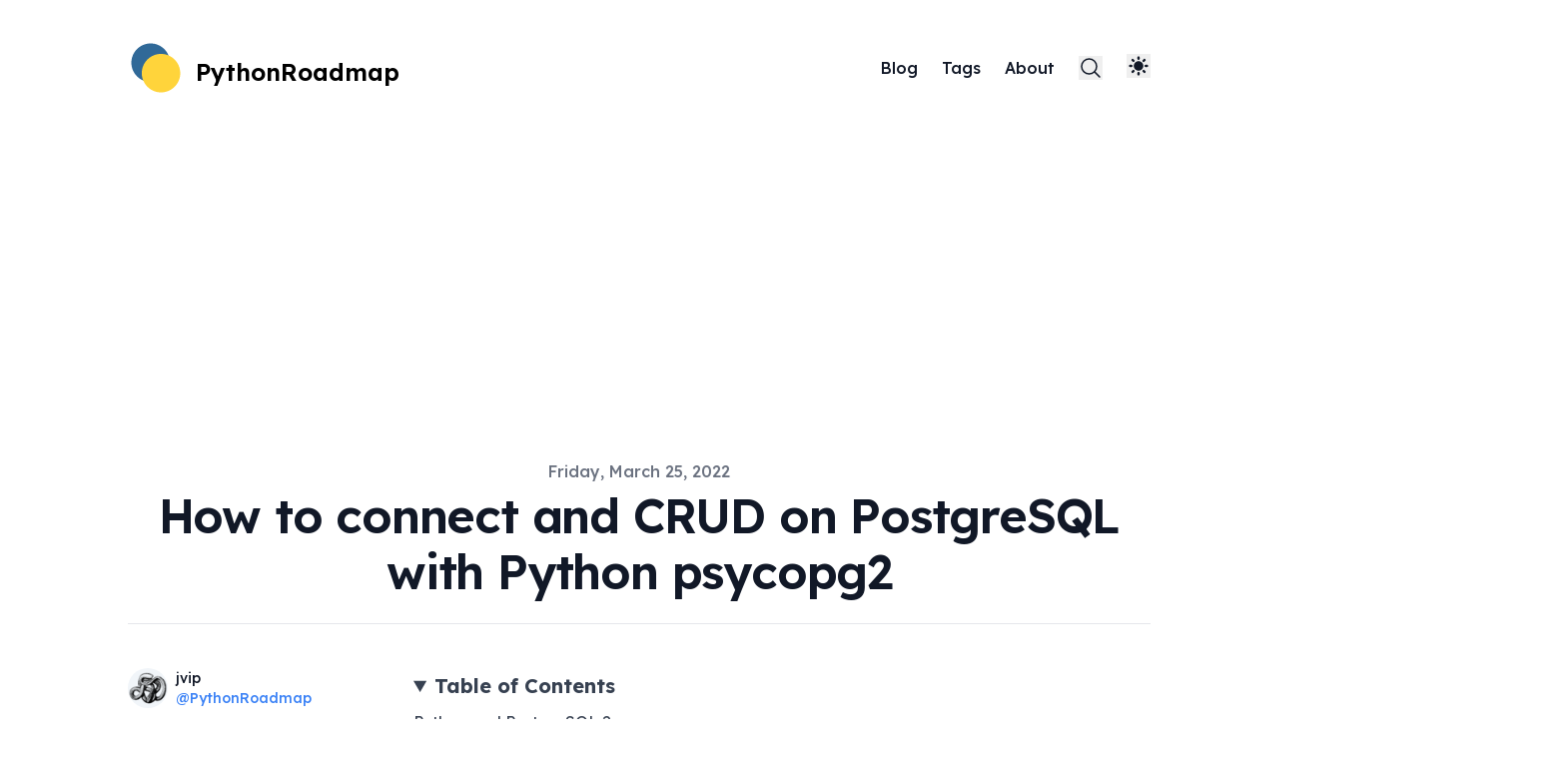

--- FILE ---
content_type: text/html; charset=utf-8
request_url: https://pythonroadmap.com/blog/psycopg2-crud-python-connect-postgres
body_size: 19151
content:
<!DOCTYPE html><html lang="en-us" class="__variable_866216 scroll-smooth"><head><meta charSet="utf-8"/><meta name="viewport" content="width=device-width, initial-scale=1"/><link rel="preload" href="/_next/static/media/f963670c6017484a-s.p.woff2" as="font" crossorigin="" type="font/woff2"/><link rel="stylesheet" href="/_next/static/css/4c4f21402eece0c8.css" data-precedence="next"/><link rel="stylesheet" href="/_next/static/css/ed0bf9bd5a6e6726.css" data-precedence="next"/><link rel="stylesheet" href="/_next/static/css/7b996a146e5e556e.css" data-precedence="next"/><link rel="preload" as="script" fetchPriority="low" href="/_next/static/chunks/webpack-c97d24b3ed2ded63.js"/><script src="/_next/static/chunks/fd9d1056-255446d42ed5b3e2.js" async=""></script><script src="/_next/static/chunks/23-9ceece7bea3b4497.js" async=""></script><script src="/_next/static/chunks/main-app-f73cdb3bce740b12.js" async=""></script><script src="/_next/static/chunks/231-c1dde1c428767cbe.js" async=""></script><script src="/_next/static/chunks/970-730b5ada8fa622a5.js" async=""></script><script src="/_next/static/chunks/app/layout-cae5c8b52f200e55.js" async=""></script><script src="/_next/static/chunks/173-070ac0a93432b221.js" async=""></script><script src="/_next/static/chunks/app/blog/%5B...slug%5D/page-594238da568bc30e.js" async=""></script><link rel="preload" href="https://pagead2.googlesyndication.com/pagead/js/adsbygoogle.js?client=ca-pub-5412552284522253" as="script"/><link rel="preload" href="https://www.googletagmanager.com/gtag/js?id=G-B0KSJZ2Q66" as="script"/><title>How to connect and CRUD on PostgreSQL with Python psycopg2 | PythonRoadmap</title><meta name="description" content="Learn how to connect with PostgreSQL databases with python using psycopg2 library. Quickstart create, delete, update, insert operations on postgresql using Python scripts."/><meta name="robots" content="index, follow"/><meta name="googlebot" content="index, follow, max-video-preview:-1, max-image-preview:large, max-snippet:-1"/><link rel="canonical" href="https://pythonroadmap.com/blog/psycopg2-crud-python-connect-postgres"/><link rel="alternate" type="application/rss+xml" href="https://pythonroadmap.com/feed.xml"/><meta property="og:title" content="How to connect and CRUD on PostgreSQL with Python psycopg2"/><meta property="og:description" content="Learn how to connect with PostgreSQL databases with python using psycopg2 library. Quickstart create, delete, update, insert operations on postgresql using Python scripts."/><meta property="og:url" content="https://pythonroadmap.com/blog/psycopg2-crud-python-connect-postgres"/><meta property="og:site_name" content="PythonRoadmap"/><meta property="og:locale" content="en_US"/><meta property="og:image" content="https://pythonroadmap.com/static/images/twitter-card.png"/><meta property="og:type" content="article"/><meta property="article:published_time" content="2022-03-25T00:00:00.000Z"/><meta property="article:modified_time" content="2023-09-30T00:00:00.000Z"/><meta property="article:author" content="jvip"/><meta name="twitter:card" content="summary_large_image"/><meta name="twitter:title" content="How to connect and CRUD on PostgreSQL with Python psycopg2"/><meta name="twitter:description" content="Learn how to connect with PostgreSQL databases with python using psycopg2 library. Quickstart create, delete, update, insert operations on postgresql using Python scripts."/><meta name="twitter:image" content="https://pythonroadmap.com/static/images/twitter-card.png"/><meta name="next-size-adjust"/><link rel="apple-touch-icon" sizes="76x76" href="/static/favicons/apple-touch-icon.png"/><link rel="icon" type="image/png" sizes="32x32" href="/static/favicons/favicon-32x32.png"/><link rel="icon" type="image/png" sizes="16x16" href="/static/favicons/favicon-16x16.png"/><link rel="manifest" href="/static/favicons/site.webmanifest"/><link rel="mask-icon" href="/static/favicons/safari-pinned-tab.svg" color="#5bbad5"/><meta name="msapplication-TileColor" content="#000000"/><meta name="theme-color" media="(prefers-color-scheme: light)" content="#fff"/><meta name="theme-color" media="(prefers-color-scheme: dark)" content="#000"/><link rel="alternate" type="application/rss+xml" href="/feed.xml"/><script src="/_next/static/chunks/polyfills-78c92fac7aa8fdd8.js" noModule=""></script></head><body class="bg-white pl-[calc(100vw-100%)] text-black antialiased dark:bg-gray-950 dark:text-white"><script>!function(){try{var d=document.documentElement,c=d.classList;c.remove('light','dark');var e=localStorage.getItem('theme');if('system'===e||(!e&&true)){var t='(prefers-color-scheme: dark)',m=window.matchMedia(t);if(m.media!==t||m.matches){d.style.colorScheme = 'dark';c.add('dark')}else{d.style.colorScheme = 'light';c.add('light')}}else if(e){c.add(e|| '')}if(e==='light'||e==='dark')d.style.colorScheme=e}catch(e){}}()</script><section class="mx-auto max-w-3xl px-4 sm:px-6 xl:max-w-5xl xl:px-0"><div class="flex h-screen flex-col justify-between font-sans"><header class="flex items-center justify-between py-10"><div><a aria-label="PythonRoadmap" href="/"><div class="flex items-center justify-between"><div class="mr-3"><svg xmlns="http://www.w3.org/2000/svg" width="56" height="56" viewBox="0 0 48 48"><path d="M36.125 19.54c0 9.14-7.41 16.55-16.555 16.55-9.14 0-16.55-7.41-16.55-16.55 0-9.142 7.41-16.552 16.55-16.552 9.145 0 16.555 7.41 16.555 16.551m0 0" style="stroke:none;fill-rule:nonzero;fill:#306998;fill-opacity:1"></path><path d="M44.996 28.492c0 9.125-7.398 16.524-16.52 16.524-9.124 0-16.519-7.399-16.519-16.524 0-9.12 7.395-16.52 16.52-16.52 9.12 0 16.52 7.4 16.52 16.52m0 0" style="stroke:none;fill-rule:nonzero;fill:#ffd43b;fill-opacity:1"></path></svg></div><div class="hidden h-6 text-2xl font-semibold sm:block">PythonRoadmap</div></div></a></div><div class="flex items-center space-x-4 leading-5 sm:space-x-6"><a class="hidden font-medium text-gray-900 dark:text-gray-100 sm:block" href="/blog">Blog</a><a class="hidden font-medium text-gray-900 dark:text-gray-100 sm:block" href="/tags">Tags</a><a class="hidden font-medium text-gray-900 dark:text-gray-100 sm:block" href="/about">About</a><button aria-label="Search"><svg xmlns="http://www.w3.org/2000/svg" fill="none" viewBox="0 0 24 24" stroke-width="1.5" stroke="currentColor" class="h-6 w-6 text-gray-900 dark:text-gray-100"><path stroke-linecap="round" stroke-linejoin="round" d="M21 21l-5.197-5.197m0 0A7.5 7.5 0 105.196 5.196a7.5 7.5 0 0010.607 10.607z"></path></svg></button><div class="mr-5"><div class="relative inline-block text-left" data-headlessui-state=""><div><button id="headlessui-menu-button-:Rn6jara:" type="button" aria-haspopup="menu" aria-expanded="false" data-headlessui-state=""><svg xmlns="http://www.w3.org/2000/svg" viewBox="0 0 20 20" fill="currentColor" class="h-6 w-6 text-gray-900 dark:text-gray-100"><path fill-rule="evenodd" d="M10 2a1 1 0 011 1v1a1 1 0 11-2 0V3a1 1 0 011-1zm4 8a4 4 0 11-8 0 4 4 0 018 0zm-.464 4.95l.707.707a1 1 0 001.414-1.414l-.707-.707a1 1 0 00-1.414 1.414zm2.12-10.607a1 1 0 010 1.414l-.706.707a1 1 0 11-1.414-1.414l.707-.707a1 1 0 011.414 0zM17 11a1 1 0 100-2h-1a1 1 0 100 2h1zm-7 4a1 1 0 011 1v1a1 1 0 11-2 0v-1a1 1 0 011-1zM5.05 6.464A1 1 0 106.465 5.05l-.708-.707a1 1 0 00-1.414 1.414l.707.707zm1.414 8.486l-.707.707a1 1 0 01-1.414-1.414l.707-.707a1 1 0 011.414 1.414zM4 11a1 1 0 100-2H3a1 1 0 000 2h1z" clip-rule="evenodd"></path></svg></button></div></div></div><button aria-label="Toggle Menu" class="sm:hidden"><svg xmlns="http://www.w3.org/2000/svg" viewBox="0 0 20 20" fill="currentColor" class="h-8 w-8 text-gray-900 dark:text-gray-100"><path fill-rule="evenodd" d="M3 5a1 1 0 011-1h12a1 1 0 110 2H4a1 1 0 01-1-1zM3 10a1 1 0 011-1h12a1 1 0 110 2H4a1 1 0 01-1-1zM3 15a1 1 0 011-1h12a1 1 0 110 2H4a1 1 0 01-1-1z" clip-rule="evenodd"></path></svg></button><div class="fixed left-0 top-0 z-10 h-full w-full transform bg-white opacity-95 duration-300 ease-in-out dark:bg-gray-950 dark:opacity-[0.98] translate-x-full"><div class="flex justify-end"><button class="mr-8 mt-11 h-8 w-8" aria-label="Toggle Menu"><svg xmlns="http://www.w3.org/2000/svg" viewBox="0 0 20 20" fill="currentColor" class="text-gray-900 dark:text-gray-100"><path fill-rule="evenodd" d="M4.293 4.293a1 1 0 011.414 0L10 8.586l4.293-4.293a1 1 0 111.414 1.414L11.414 10l4.293 4.293a1 1 0 01-1.414 1.414L10 11.414l-4.293 4.293a1 1 0 01-1.414-1.414L8.586 10 4.293 5.707a1 1 0 010-1.414z" clip-rule="evenodd"></path></svg></button></div><nav class="fixed mt-8 h-full"><div class="px-12 py-4"><a class="text-2xl font-bold tracking-widest text-gray-900 dark:text-gray-100" href="/">Home</a></div><div class="px-12 py-4"><a class="text-2xl font-bold tracking-widest text-gray-900 dark:text-gray-100" href="/blog">Blog</a></div><div class="px-12 py-4"><a class="text-2xl font-bold tracking-widest text-gray-900 dark:text-gray-100" href="/tags">Tags</a></div><div class="px-12 py-4"><a class="text-2xl font-bold tracking-widest text-gray-900 dark:text-gray-100" href="/about">About</a></div></nav></div></div></header><main class="mb-auto"><script type="application/ld+json">{"@context":"https://schema.org","@type":"BlogPosting","headline":"How to connect and CRUD on PostgreSQL with Python psycopg2","datePublished":"2022-03-25T00:00:00.000Z","dateModified":"2023-09-30T00:00:00.000Z","description":"Learn how to connect with PostgreSQL databases with python using psycopg2 library. Quickstart create, delete, update, insert operations on postgresql using Python scripts.","image":"/static/images/twitter-card.png","url":"https://pythonroadmap.com/blog/psycopg2-crud-python-connect-postgres","author":[{"@type":"Person","name":"jvip"}]}</script><section class="mx-auto max-w-3xl px-4 sm:px-6 xl:max-w-5xl xl:px-0"><div class="fixed bottom-8 right-8 hidden flex-col gap-3 md:hidden"><button aria-label="Scroll To Comment" class="rounded-full bg-gray-200 p-2 text-gray-500 transition-all hover:bg-gray-300 dark:bg-gray-700 dark:text-gray-400 dark:hover:bg-gray-600"><svg class="h-5 w-5" viewBox="0 0 20 20" fill="currentColor"><path fill-rule="evenodd" d="M18 10c0 3.866-3.582 7-8 7a8.841 8.841 0 01-4.083-.98L2 17l1.338-3.123C2.493 12.767 2 11.434 2 10c0-3.866 3.582-7 8-7s8 3.134 8 7zM7 9H5v2h2V9zm8 0h-2v2h2V9zM9 9h2v2H9V9z" clip-rule="evenodd"></path></svg></button><button aria-label="Scroll To Top" class="rounded-full bg-gray-200 p-2 text-gray-500 transition-all hover:bg-gray-300 dark:bg-gray-700 dark:text-gray-400 dark:hover:bg-gray-600"><svg class="h-5 w-5" viewBox="0 0 20 20" fill="currentColor"><path fill-rule="evenodd" d="M3.293 9.707a1 1 0 010-1.414l6-6a1 1 0 011.414 0l6 6a1 1 0 01-1.414 1.414L11 5.414V17a1 1 0 11-2 0V5.414L4.707 9.707a1 1 0 01-1.414 0z" clip-rule="evenodd"></path></svg></button></div><article><div class="xl:divide-y xl:divide-gray-200 xl:dark:divide-gray-700"><header class="pt-6 xl:pb-6"><div class="space-y-1 text-center"><dl class="space-y-10"><div><dt class="sr-only">Published on</dt><dd class="text-base font-medium leading-6 text-gray-500 dark:text-gray-400"><time dateTime="2022-03-25T00:00:00.000Z">Friday, March 25, 2022</time></dd></div></dl><div><h1 class="text-3xl font-semibold leading-9 tracking-tight text-gray-900 dark:text-gray-100 sm:text-4xl sm:leading-10 md:text-5xl md:leading-14">How to connect and CRUD on PostgreSQL with Python psycopg2</h1></div></div></header><div class="grid-rows-[auto_1fr] divide-y divide-gray-200 pb-8 dark:divide-gray-700 xl:grid xl:grid-cols-4 xl:gap-x-6 xl:divide-y-0"><dl class="pb-10 pt-6 xl:border-b xl:border-gray-200 xl:pt-11 xl:dark:border-gray-700"><dt class="sr-only">Authors</dt><dd><ul class="flex flex-wrap justify-center gap-4 sm:space-x-12 xl:block xl:space-x-0 xl:space-y-8"><li class="flex items-center space-x-2"><img alt="avatar" loading="lazy" width="38" height="38" decoding="async" data-nimg="1" class="h-10 w-10 rounded-full bg-slate-100" style="color:transparent" srcSet="/_next/image?url=%2Fstatic%2Fimages%2Fimage-from-rawpixel-id-6557586-svg.png&amp;w=48&amp;q=75 1x, /_next/image?url=%2Fstatic%2Fimages%2Fimage-from-rawpixel-id-6557586-svg.png&amp;w=96&amp;q=75 2x" src="/_next/image?url=%2Fstatic%2Fimages%2Fimage-from-rawpixel-id-6557586-svg.png&amp;w=96&amp;q=75"/><dl class="whitespace-nowrap text-sm font-medium leading-5"><dt class="sr-only">Name</dt><dd class="text-gray-900 dark:text-gray-100">jvip</dd><dt class="sr-only">Twitter</dt><dd><a target="_blank" rel="noopener noreferrer" href="https://twitter.com/PythonRoadmap" class="text-primary-500 hover:text-primary-600 dark:hover:text-primary-400">@PythonRoadmap</a></dd></dl></li></ul></dd></dl><div class="divide-y divide-gray-200 dark:divide-gray-700 xl:col-span-3 xl:row-span-2 xl:pb-0"><div class="prose max-w-none pb-8 pt-10 dark:prose-invert"><details open=""><summary class="ml-6 pb-2 pt-2 text-xl font-bold">Table of Contents</summary><div class="ml-6"><ul class=""><li class=""><a href="#python-and-postgresql-">Python and PostgreSQL ?</a><ul class=""><li class=""><a href="#postgresql-connectors-for-python">PostgreSQL Connectors For Python</a></li><li class=""><a href="#how-to-download-and-install-psycopg2">How to Download and Install Psycopg2</a></li></ul></li><li class=""><a href="#connect-postgresql-with-python">Connect PostgreSQL with Python</a></li><li class=""><a href="#crud-operations-with-postgresql-and-python">CRUD Operations with PostgreSQL and Python</a><ul class=""><li class=""><a href="#creating-a-table-with-psycopg2">Creating a table with psycopg2</a></li><li class=""><a href="#inserting-data-in-postgresql-with-psycopg2">Inserting data in PostgreSQL with psycopg2</a></li><li class=""><a href="#reading-data-from-postgresql-with-python">Reading data from PostgreSQL with Python</a></li><li class=""><a href="#updating-data-in-postgresql-with-psycopg2">Updating data in PostgreSQL with psycopg2</a></li><li class=""><a href="#deleting-a-record-with-psycopg2">Deleting a record with psycopg2</a></li></ul></li><li class=""><a href="#ending-notes-1">Ending Notes</a></li></ul></div></details><h2 class="content-header" id="python-and-postgresql-"><a href="#python-and-postgresql-" aria-hidden="true" tabindex="-1"><span class="content-header-link"><svg class="h-5 linkicon w-5" fill="currentColor" viewBox="0 0 20 20" xmlns="http://www.w3.org/2000/svg"><path d="M12.232 4.232a2.5 2.5 0 0 1 3.536 3.536l-1.225 1.224a.75.75 0 0 0 1.061 1.06l1.224-1.224a4 4 0 0 0-5.656-5.656l-3 3a4 4 0 0 0 .225 5.865.75.75 0 0 0 .977-1.138 2.5 2.5 0 0 1-.142-3.667l3-3Z"></path><path d="M11.603 7.963a.75.75 0 0 0-.977 1.138 2.5 2.5 0 0 1 .142 3.667l-3 3a2.5 2.5 0 0 1-3.536-3.536l1.225-1.224a.75.75 0 0 0-1.061-1.06l-1.224 1.224a4 4 0 1 0 5.656 5.656l3-3a4 4 0 0 0-.225-5.865Z"></path></svg></span></a>Python and PostgreSQL ?</h2><p>PostgreSQL is an open-source easy-to-use relational database management system. It’s one of the few RDBMS with built-in JSON field support. Postgresql’s JSON support makes it different from other databases. Many Developers prefer PostgreSQL’S JSON feature rather than using NoSql databases.</p><p>In this tutorial, we will learn how to use python to connect with postgresql.</p><h3 class="content-header" id="postgresql-connectors-for-python"><a href="#postgresql-connectors-for-python" aria-hidden="true" tabindex="-1"><span class="content-header-link"><svg class="h-5 linkicon w-5" fill="currentColor" viewBox="0 0 20 20" xmlns="http://www.w3.org/2000/svg"><path d="M12.232 4.232a2.5 2.5 0 0 1 3.536 3.536l-1.225 1.224a.75.75 0 0 0 1.061 1.06l1.224-1.224a4 4 0 0 0-5.656-5.656l-3 3a4 4 0 0 0 .225 5.865.75.75 0 0 0 .977-1.138 2.5 2.5 0 0 1-.142-3.667l3-3Z"></path><path d="M11.603 7.963a.75.75 0 0 0-.977 1.138 2.5 2.5 0 0 1 .142 3.667l-3 3a2.5 2.5 0 0 1-3.536-3.536l1.225-1.224a.75.75 0 0 0-1.061-1.06l-1.224 1.224a4 4 0 1 0 5.656 5.656l3-3a4 4 0 0 0-.225-5.865Z"></path></svg></span></a>PostgreSQL Connectors For Python</h3><p>Various Python libraries are available that help to establish connection and perform operations on postgreSQL databases. Some of the popular libraries are as follows:</p><ul><li><p><strong>Psycopg2:</strong> Psycopg2 is the most popular PostgreSQL database adapter for python. Many popular python web development frameworks like flask and django have extensive support for Psycopg2. Learn more about psycopg2 <a target="_blank" rel="noopener noreferrer" href="https://pypi.org/project/psycopg2/">here</a></p></li><li><p><strong>PyGreSQL:</strong> PyGreSQL embeds PostgreSQL query library to allow easy use of the PostgreSQL feature from python script. Source code and more about <a target="_blank" rel="noopener noreferrer" href="https://pypi.org/project/PyGreSQL/">PyGreSQL</a></p></li><li><p><strong>pg8000:</strong> pg8000 is entirely written in python with no external dependencies. The project is actively maintained,find more about it <a target="_blank" rel="noopener noreferrer" href="https://pypi.org/project/pg8000/">here</a></p></li><li><p><strong>py-PostgreSQL:</strong> py-PostgreSQL is a Python 3 library for accessing and querying PostgreSQL databases. This library is not actively maintained, but is still used by a lot of projects worldwide. For more visit PyPi page for <a target="_blank" rel="noopener noreferrer" href="https://pypi.org/project/py-postgresql/">py-PostgreSQL</a></p></li></ul><h3 class="content-header" id="how-to-download-and-install-psycopg2"><a href="#how-to-download-and-install-psycopg2" aria-hidden="true" tabindex="-1"><span class="content-header-link"><svg class="h-5 linkicon w-5" fill="currentColor" viewBox="0 0 20 20" xmlns="http://www.w3.org/2000/svg"><path d="M12.232 4.232a2.5 2.5 0 0 1 3.536 3.536l-1.225 1.224a.75.75 0 0 0 1.061 1.06l1.224-1.224a4 4 0 0 0-5.656-5.656l-3 3a4 4 0 0 0 .225 5.865.75.75 0 0 0 .977-1.138 2.5 2.5 0 0 1-.142-3.667l3-3Z"></path><path d="M11.603 7.963a.75.75 0 0 0-.977 1.138 2.5 2.5 0 0 1 .142 3.667l-3 3a2.5 2.5 0 0 1-3.536-3.536l1.225-1.224a.75.75 0 0 0-1.061-1.06l-1.224 1.224a4 4 0 1 0 5.656 5.656l3-3a4 4 0 0 0-.225-5.865Z"></path></svg></span></a>How to Download and Install Psycopg2</h3><p>In this tutorial, We will be using the Psycopg2 python module for connecting to the PostgreSQL database and we will perform CRUD operations on the connected database.</p><p><em>Note : Before we proceed further, Make sure you have python installed on your system. For this blog post, we will be using Python 3.8.</em></p><ul><li><p>Open your terminal, and execute command :</p><div class="relative"><pre><code class="code-highlight language-shell"><span class="code-line">pip <span class="token function">install</span> psycopg2
</span></code></pre></div></li><li><p>After the installation is done, let’s verify the installation by importing it into our python shell. Execute command :</p><div class="relative"><pre><code class="code-highlight language-shell"><span class="code-line">python
</span></code></pre></div></li><li><p>Import <code>psycopg2</code> in your python shell. A successful import will look like this :</p></li><li><p>If you did not get any errors after the import, then you&#x27;ve installed the psycopg2 library in your system successfully.</p></li></ul><h2 class="content-header" id="connect-postgresql-with-python"><a href="#connect-postgresql-with-python" aria-hidden="true" tabindex="-1"><span class="content-header-link"><svg class="h-5 linkicon w-5" fill="currentColor" viewBox="0 0 20 20" xmlns="http://www.w3.org/2000/svg"><path d="M12.232 4.232a2.5 2.5 0 0 1 3.536 3.536l-1.225 1.224a.75.75 0 0 0 1.061 1.06l1.224-1.224a4 4 0 0 0-5.656-5.656l-3 3a4 4 0 0 0 .225 5.865.75.75 0 0 0 .977-1.138 2.5 2.5 0 0 1-.142-3.667l3-3Z"></path><path d="M11.603 7.963a.75.75 0 0 0-.977 1.138 2.5 2.5 0 0 1 .142 3.667l-3 3a2.5 2.5 0 0 1-3.536-3.536l1.225-1.224a.75.75 0 0 0-1.061-1.06l-1.224 1.224a4 4 0 1 0 5.656 5.656l3-3a4 4 0 0 0-.225-5.865Z"></path></svg></span></a>Connect PostgreSQL with Python</h2><p>Now after your installation is done , let’s move to VScode text editor and write some code to establish a connection to our PostgreSQL database. You can use any text editor of your choice.</p><p>To connect to the PostgreSQL database we would need some credentials. Make sure you have the following credentials with you.</p><ol><li><strong>Username :</strong> name of the user that has access to the database. Default PostgreSQL user is postgres.</li><li><strong>Password :</strong> password for your user.</li><li><strong>Database :</strong> name of the database to which we will work.</li><li><strong>Host :</strong> address of the database. Host should look something like this 23.23.34.45 or my.awesome-db.com. By default the host will be localhost.</li><li><strong>Port :</strong> the port number. By default the port number for PostgreSQL is 5432.</li></ol><p>Now once you are finished with acquiring these credentials, let’s work on connecting to our database with these credentials.</p><p>Create two python files i.e <code>config.py</code> and <code>crud-script.py</code>.</p><ol><li><p><strong>config.py :</strong> config.py will contain all your credentials stored in python variables. We will use these variables inside crud-script.py to connect to our PostgreSQL database. We have kept our secrets in separate files just to keep sensitive information away from the away from the main code. Our config.py should look something like this:</p><div class="relative"><pre><code class="code-highlight language-python"><span class="code-line">user <span class="token operator">=</span> “bond<span class="token operator">-</span>james<span class="token operator">-</span>bond”
</span><span class="code-line">password <span class="token operator">=</span> “836547VESPER”
</span><span class="code-line">database <span class="token operator">=</span> “casino_db”
</span><span class="code-line">host <span class="token operator">=</span> “bond<span class="token punctuation">.</span>007server<span class="token punctuation">.</span>com”
</span><span class="code-line">port <span class="token operator">=</span> <span class="token number">3306</span>
</span></code></pre></div></li><li><p><strong>crud-script.py :</strong> This file will connect to our database, print a version of the database and perform CRUD operations on the database. The file should look something like this :</p><div class="relative"><pre><code class="code-highlight language-python"><span class="code-line"><span class="token keyword">import</span> psycopg2
</span><span class="code-line"><span class="token keyword">import</span> Config
</span><span class="code-line">Import traceback
</span><span class="code-line">
</span><span class="code-line"><span class="token keyword">def</span> <span class="token function">connect</span><span class="token punctuation">(</span><span class="token punctuation">)</span><span class="token punctuation">:</span>
</span><span class="code-line">    <span class="token keyword">try</span><span class="token punctuation">:</span>
</span><span class="code-line">            connection <span class="token operator">=</span> psycopg2<span class="token punctuation">.</span>connect<span class="token punctuation">(</span>
</span><span class="code-line">            user<span class="token operator">=</span>Config<span class="token punctuation">.</span>user<span class="token punctuation">,</span>
</span><span class="code-line">            password<span class="token operator">=</span>Config<span class="token punctuation">.</span>password<span class="token punctuation">,</span>
</span><span class="code-line">            database<span class="token operator">=</span>Config<span class="token punctuation">.</span>database<span class="token punctuation">,</span>
</span><span class="code-line">            host<span class="token operator">=</span>Config<span class="token punctuation">.</span>host<span class="token punctuation">,</span>
</span><span class="code-line">            port<span class="token operator">=</span>Config<span class="token punctuation">.</span>port
</span><span class="code-line">            <span class="token punctuation">)</span>
</span><span class="code-line">            <span class="token keyword">return</span> connection
</span><span class="code-line">    <span class="token keyword">except</span> Exception <span class="token keyword">as</span> err<span class="token punctuation">:</span>
</span><span class="code-line">        <span class="token keyword">print</span><span class="token punctuation">(</span>“Error occurred <span class="token keyword">in</span> making connection …”<span class="token punctuation">)</span>
</span><span class="code-line">        traceback<span class="token punctuation">.</span>print_exc<span class="token punctuation">(</span><span class="token punctuation">)</span>
</span><span class="code-line">
</span><span class="code-line"><span class="token keyword">def</span> <span class="token function">print_version</span><span class="token punctuation">(</span>connection<span class="token punctuation">)</span><span class="token punctuation">:</span>
</span><span class="code-line">    cursor <span class="token operator">=</span> connect<span class="token punctuation">(</span><span class="token punctuation">)</span><span class="token punctuation">.</span>cursor<span class="token punctuation">(</span><span class="token punctuation">)</span>
</span><span class="code-line">    cursor<span class="token punctuation">.</span>execute<span class="token punctuation">(</span><span class="token string">&#x27;SELECT version()&#x27;</span><span class="token punctuation">)</span>
</span><span class="code-line">    db_version <span class="token operator">=</span> cursor<span class="token punctuation">.</span>fetchone<span class="token punctuation">(</span><span class="token punctuation">)</span>
</span><span class="code-line">    <span class="token keyword">print</span><span class="token punctuation">(</span>db_version<span class="token punctuation">)</span>
</span><span class="code-line">    cursor<span class="token punctuation">.</span>close<span class="token punctuation">(</span><span class="token punctuation">)</span>
</span><span class="code-line">    connection<span class="token punctuation">.</span>close<span class="token punctuation">(</span><span class="token punctuation">)</span>
</span><span class="code-line">
</span><span class="code-line"><span class="token keyword">if</span> __name__ <span class="token operator">==</span> ‘__main__’<span class="token punctuation">:</span>
</span><span class="code-line">print_version<span class="token punctuation">(</span>connect<span class="token punctuation">(</span><span class="token punctuation">)</span><span class="token punctuation">)</span>
</span></code></pre></div><p>In this script, we&#x27;ve imported the config, psycopg2 postgresql connector and traceback module. Traceback module will help us to print the complete exception log in event of an Exception.</p></li></ol><p>Save these two files, and run the <code>crud-script.py</code> with the command :</p><div class="relative"><pre><code class="code-highlight language-shell"><span class="code-line">python crud-script.py
</span></code></pre></div><p>If “Error occurred in making connection …” get printed on your terminal, then most probably the credentials that you have entered are not correct. Recheck your credentials and try again running the Crud-script.py.</p><p>On a successful run, it will show version of the database like this :</p><h2 class="content-header" id="crud-operations-with-postgresql-and-python"><a href="#crud-operations-with-postgresql-and-python" aria-hidden="true" tabindex="-1"><span class="content-header-link"><svg class="h-5 linkicon w-5" fill="currentColor" viewBox="0 0 20 20" xmlns="http://www.w3.org/2000/svg"><path d="M12.232 4.232a2.5 2.5 0 0 1 3.536 3.536l-1.225 1.224a.75.75 0 0 0 1.061 1.06l1.224-1.224a4 4 0 0 0-5.656-5.656l-3 3a4 4 0 0 0 .225 5.865.75.75 0 0 0 .977-1.138 2.5 2.5 0 0 1-.142-3.667l3-3Z"></path><path d="M11.603 7.963a.75.75 0 0 0-.977 1.138 2.5 2.5 0 0 1 .142 3.667l-3 3a2.5 2.5 0 0 1-3.536-3.536l1.225-1.224a.75.75 0 0 0-1.061-1.06l-1.224 1.224a4 4 0 1 0 5.656 5.656l3-3a4 4 0 0 0-.225-5.865Z"></path></svg></span></a>CRUD Operations with PostgreSQL and Python</h2><p>CRUD stands for Create, Read, Update and Delete. These are the four basic operations that are being done on all the relational database management systems. We will be doing the same with the PostgreSQL database using Python psycopg2.</p><h3 class="content-header" id="creating-a-table-with-psycopg2"><a href="#creating-a-table-with-psycopg2" aria-hidden="true" tabindex="-1"><span class="content-header-link"><svg class="h-5 linkicon w-5" fill="currentColor" viewBox="0 0 20 20" xmlns="http://www.w3.org/2000/svg"><path d="M12.232 4.232a2.5 2.5 0 0 1 3.536 3.536l-1.225 1.224a.75.75 0 0 0 1.061 1.06l1.224-1.224a4 4 0 0 0-5.656-5.656l-3 3a4 4 0 0 0 .225 5.865.75.75 0 0 0 .977-1.138 2.5 2.5 0 0 1-.142-3.667l3-3Z"></path><path d="M11.603 7.963a.75.75 0 0 0-.977 1.138 2.5 2.5 0 0 1 .142 3.667l-3 3a2.5 2.5 0 0 1-3.536-3.536l1.225-1.224a.75.75 0 0 0-1.061-1.06l-1.224 1.224a4 4 0 1 0 5.656 5.656l3-3a4 4 0 0 0-.225-5.865Z"></path></svg></span></a>Creating a table with psycopg2</h3><p>Let’s create a table named <code>person</code> inside our database which has <code>id</code>, <code>first_name</code>, <code>last_name</code> and <code>city</code>. Query which will create table inside the database is as follows :</p><div class="relative"><pre><code class="code-highlight language-sql"><span class="code-line"><span class="token keyword">CREATE</span> <span class="token keyword">TABLE</span> person <span class="token punctuation">(</span>
</span><span class="code-line">	id <span class="token keyword">INT</span> <span class="token keyword">PRIMARY</span> <span class="token keyword">KEY</span><span class="token punctuation">,</span>
</span><span class="code-line">	first_name <span class="token keyword">VARCHAR</span><span class="token punctuation">(</span><span class="token number">100</span><span class="token punctuation">)</span><span class="token punctuation">,</span>
</span><span class="code-line">	last_name <span class="token keyword">VARCHAR</span><span class="token punctuation">(</span><span class="token number">100</span><span class="token punctuation">)</span><span class="token punctuation">,</span>
</span><span class="code-line">	city <span class="token keyword">VARCHAR</span><span class="token punctuation">(</span><span class="token number">100</span><span class="token punctuation">)</span>
</span><span class="code-line"><span class="token punctuation">)</span><span class="token punctuation">;</span>
</span></code></pre></div><p>Now, let us execute this query with the help of <code>psycopg2</code>. To create the table inside our database add the following function to <code>crud-script.py</code> :</p><div class="relative"><pre><code class="code-highlight language-python"><span class="code-line"><span class="token keyword">def</span> <span class="token function">create</span><span class="token punctuation">(</span>connection<span class="token punctuation">)</span><span class="token punctuation">:</span>
</span><span class="code-line">    cursor <span class="token operator">=</span> connection<span class="token punctuation">.</span>cursor<span class="token punctuation">(</span><span class="token punctuation">)</span>
</span><span class="code-line">    query <span class="token operator">=</span> <span class="token string triple-quoted-string">&quot;&quot;&quot;
</span></span><span class="code-line"><span class="token string triple-quoted-string">    create table person(
</span></span><span class="code-line"><span class="token string triple-quoted-string">        id int primary key,
</span></span><span class="code-line"><span class="token string triple-quoted-string">        first_name varchar(100),
</span></span><span class="code-line"><span class="token string triple-quoted-string">        last_name varchar(100),
</span></span><span class="code-line"><span class="token string triple-quoted-string">        city varchar(100)
</span></span><span class="code-line"><span class="token string triple-quoted-string">    );
</span></span><span class="code-line"><span class="token string triple-quoted-string">    &quot;&quot;&quot;</span>
</span><span class="code-line">    <span class="token keyword">try</span><span class="token punctuation">:</span>
</span><span class="code-line">        cursor<span class="token punctuation">.</span>execute<span class="token punctuation">(</span>query<span class="token punctuation">)</span>
</span><span class="code-line">        connection<span class="token punctuation">.</span>commit<span class="token punctuation">(</span><span class="token punctuation">)</span>
</span><span class="code-line">        <span class="token keyword">print</span><span class="token punctuation">(</span><span class="token string">&quot;table created successfully!&quot;</span><span class="token punctuation">)</span>
</span><span class="code-line">    <span class="token keyword">except</span> Exception <span class="token keyword">as</span> err<span class="token punctuation">:</span>
</span><span class="code-line">        <span class="token keyword">print</span><span class="token punctuation">(</span>err<span class="token punctuation">)</span>
</span><span class="code-line">    cursor<span class="token punctuation">.</span>close<span class="token punctuation">(</span><span class="token punctuation">)</span>
</span><span class="code-line">    connection<span class="token punctuation">.</span>close<span class="token punctuation">(</span><span class="token punctuation">)</span>
</span></code></pre></div><p>This function will be responsible for creating a table named <code>person</code> inside our database.</p><h3 class="content-header" id="inserting-data-in-postgresql-with-psycopg2"><a href="#inserting-data-in-postgresql-with-psycopg2" aria-hidden="true" tabindex="-1"><span class="content-header-link"><svg class="h-5 linkicon w-5" fill="currentColor" viewBox="0 0 20 20" xmlns="http://www.w3.org/2000/svg"><path d="M12.232 4.232a2.5 2.5 0 0 1 3.536 3.536l-1.225 1.224a.75.75 0 0 0 1.061 1.06l1.224-1.224a4 4 0 0 0-5.656-5.656l-3 3a4 4 0 0 0 .225 5.865.75.75 0 0 0 .977-1.138 2.5 2.5 0 0 1-.142-3.667l3-3Z"></path><path d="M11.603 7.963a.75.75 0 0 0-.977 1.138 2.5 2.5 0 0 1 .142 3.667l-3 3a2.5 2.5 0 0 1-3.536-3.536l1.225-1.224a.75.75 0 0 0-1.061-1.06l-1.224 1.224a4 4 0 1 0 5.656 5.656l3-3a4 4 0 0 0-.225-5.865Z"></path></svg></span></a>Inserting data in PostgreSQL with psycopg2</h3><p>Let&#x27;s populate one row inside the table “person”. For that we would use a query that will insert the data to a table. Query for inserting the data would be:</p><div class="relative"><pre><code class="code-highlight language-sql"><span class="code-line"><span class="token keyword">INSERT</span> <span class="token keyword">INTO</span> person <span class="token punctuation">(</span>id<span class="token punctuation">,</span> first_name<span class="token punctuation">,</span> last_name<span class="token punctuation">,</span> city<span class="token punctuation">)</span> <span class="token keyword">VALUES</span> <span class="token punctuation">(</span><span class="token number">1</span><span class="token punctuation">,</span> “James”<span class="token punctuation">,</span> “Bond”<span class="token punctuation">,</span> “NY”<span class="token punctuation">)</span><span class="token punctuation">;</span>
</span></code></pre></div><p>Successful execution of this query will insert the data. Add the following function to <code>crud-script.py</code> to insert the data.</p><div class="relative"><pre><code class="code-highlight language-python"><span class="code-line"><span class="token keyword">def</span> <span class="token function">insert</span><span class="token punctuation">(</span>connection<span class="token punctuation">)</span><span class="token punctuation">:</span>
</span><span class="code-line">    cursor <span class="token operator">=</span> connection<span class="token punctuation">.</span>cursor<span class="token punctuation">(</span><span class="token punctuation">)</span>
</span><span class="code-line">    query <span class="token operator">=</span> <span class="token string triple-quoted-string">&quot;&quot;&quot;
</span></span><span class="code-line"><span class="token string triple-quoted-string">    INSERT INTO person (id, first_name, last_name, city) VALUES (%s, %s, %s, %s);
</span></span><span class="code-line"><span class="token string triple-quoted-string">    &quot;&quot;&quot;</span>
</span><span class="code-line">    <span class="token keyword">try</span><span class="token punctuation">:</span>
</span><span class="code-line">        data <span class="token operator">=</span> <span class="token punctuation">(</span><span class="token number">1</span><span class="token punctuation">,</span> “James”<span class="token punctuation">,</span> “Bond”<span class="token punctuation">,</span> “NY”<span class="token punctuation">)</span>
</span><span class="code-line">        cursor<span class="token punctuation">.</span>execute<span class="token punctuation">(</span>query<span class="token punctuation">,</span> data<span class="token punctuation">)</span>
</span><span class="code-line">        connection<span class="token punctuation">.</span>commit<span class="token punctuation">(</span><span class="token punctuation">)</span>
</span><span class="code-line">        <span class="token keyword">print</span><span class="token punctuation">(</span><span class="token string">&quot;Record inserted successfully!&quot;</span><span class="token punctuation">)</span>
</span><span class="code-line">    <span class="token keyword">except</span> Exception <span class="token keyword">as</span> err<span class="token punctuation">:</span>
</span><span class="code-line">        <span class="token keyword">print</span><span class="token punctuation">(</span>err<span class="token punctuation">)</span>
</span><span class="code-line">    cursor<span class="token punctuation">.</span>close<span class="token punctuation">(</span><span class="token punctuation">)</span>
</span><span class="code-line">    connection<span class="token punctuation">.</span>close<span class="token punctuation">(</span><span class="token punctuation">)</span>
</span></code></pre></div><p>This function will populate one row inside the table “person”. On successful run of this function, “Record inserted successfully!” will get printed on your terminal.</p><h3 class="content-header" id="reading-data-from-postgresql-with-python"><a href="#reading-data-from-postgresql-with-python" aria-hidden="true" tabindex="-1"><span class="content-header-link"><svg class="h-5 linkicon w-5" fill="currentColor" viewBox="0 0 20 20" xmlns="http://www.w3.org/2000/svg"><path d="M12.232 4.232a2.5 2.5 0 0 1 3.536 3.536l-1.225 1.224a.75.75 0 0 0 1.061 1.06l1.224-1.224a4 4 0 0 0-5.656-5.656l-3 3a4 4 0 0 0 .225 5.865.75.75 0 0 0 .977-1.138 2.5 2.5 0 0 1-.142-3.667l3-3Z"></path><path d="M11.603 7.963a.75.75 0 0 0-.977 1.138 2.5 2.5 0 0 1 .142 3.667l-3 3a2.5 2.5 0 0 1-3.536-3.536l1.225-1.224a.75.75 0 0 0-1.061-1.06l-1.224 1.224a4 4 0 1 0 5.656 5.656l3-3a4 4 0 0 0-.225-5.865Z"></path></svg></span></a>Reading data from PostgreSQL with Python</h3><p>In this step, we will be reading all the data present inside our table. To get all the records from the database , we need to use a select query. Query for fetching the data from a table “person” would be:</p><div class="relative"><pre><code class="code-highlight language-sql"><span class="code-line"><span class="token keyword">SELECT</span> <span class="token operator">*</span> <span class="token keyword">FROM</span> <span class="token operator">&lt;</span>table_name<span class="token operator">&gt;</span> <span class="token keyword">LIMIT</span> <span class="token number">500</span><span class="token punctuation">;</span>
</span></code></pre></div><p>Now, to read the rows from the table “person” using psycopg2, add the following function to <code>crud-script.py</code> :</p><div class="relative"><pre><code class="code-highlight language-python"><span class="code-line"><span class="token keyword">def</span> <span class="token function">read</span><span class="token punctuation">(</span>connection<span class="token punctuation">)</span><span class="token punctuation">:</span>
</span><span class="code-line">    cursor <span class="token operator">=</span> connection<span class="token punctuation">.</span>cursor<span class="token punctuation">(</span><span class="token punctuation">)</span>
</span><span class="code-line">    <span class="token keyword">try</span><span class="token punctuation">:</span>
</span><span class="code-line">        cursor<span class="token punctuation">.</span>execute<span class="token punctuation">(</span><span class="token string">&quot;SELECT * FROM person LIMIT 500;&quot;</span><span class="token punctuation">)</span>
</span><span class="code-line">        record <span class="token operator">=</span> cursor<span class="token punctuation">.</span>fetchone<span class="token punctuation">(</span><span class="token punctuation">)</span>
</span><span class="code-line">        <span class="token keyword">print</span><span class="token punctuation">(</span><span class="token string-interpolation"><span class="token string">f&quot;Read successful, 1st row is : id = </span><span class="token interpolation"><span class="token punctuation">{</span>record<span class="token punctuation">[</span><span class="token number">0</span><span class="token punctuation">]</span><span class="token punctuation">}</span></span><span class="token string">, name= </span><span class="token interpolation"><span class="token punctuation">{</span>record<span class="token punctuation">[</span><span class="token number">1</span><span class="token punctuation">]</span><span class="token operator">+</span><span class="token string">&#x27; &#x27;</span><span class="token operator">+</span>record<span class="token punctuation">[</span><span class="token number">2</span><span class="token punctuation">]</span><span class="token punctuation">}</span></span><span class="token string">, city= </span><span class="token interpolation"><span class="token punctuation">{</span>record<span class="token punctuation">[</span><span class="token number">3</span><span class="token punctuation">]</span><span class="token punctuation">}</span></span><span class="token string">&quot;</span></span><span class="token punctuation">)</span>
</span><span class="code-line">        connection<span class="token punctuation">.</span>commit<span class="token punctuation">(</span><span class="token punctuation">)</span>
</span><span class="code-line">    <span class="token keyword">except</span> Exception <span class="token keyword">as</span> err<span class="token punctuation">:</span>
</span><span class="code-line">        <span class="token keyword">print</span><span class="token punctuation">(</span>err<span class="token punctuation">)</span>
</span><span class="code-line">    cursor<span class="token punctuation">.</span>close<span class="token punctuation">(</span><span class="token punctuation">)</span>
</span><span class="code-line">    connection<span class="token punctuation">.</span>close<span class="token punctuation">(</span><span class="token punctuation">)</span>
</span></code></pre></div><p>This would read the 500 rows from the table “person” as we have limited the number of rows to 500 here. On a successful run of this function, <code>Read successful, 1st row is : id=1, name=James Bond, city=NY</code> should get printed on your terminal.</p><h3 class="content-header" id="updating-data-in-postgresql-with-psycopg2"><a href="#updating-data-in-postgresql-with-psycopg2" aria-hidden="true" tabindex="-1"><span class="content-header-link"><svg class="h-5 linkicon w-5" fill="currentColor" viewBox="0 0 20 20" xmlns="http://www.w3.org/2000/svg"><path d="M12.232 4.232a2.5 2.5 0 0 1 3.536 3.536l-1.225 1.224a.75.75 0 0 0 1.061 1.06l1.224-1.224a4 4 0 0 0-5.656-5.656l-3 3a4 4 0 0 0 .225 5.865.75.75 0 0 0 .977-1.138 2.5 2.5 0 0 1-.142-3.667l3-3Z"></path><path d="M11.603 7.963a.75.75 0 0 0-.977 1.138 2.5 2.5 0 0 1 .142 3.667l-3 3a2.5 2.5 0 0 1-3.536-3.536l1.225-1.224a.75.75 0 0 0-1.061-1.06l-1.224 1.224a4 4 0 1 0 5.656 5.656l3-3a4 4 0 0 0-.225-5.865Z"></path></svg></span></a>Updating data in PostgreSQL with psycopg2</h3><p>In this step, we will be updating the existing row. To update specific column of an existing row, we will use the update query as follows:</p><div class="relative"><pre><code class="code-highlight language-sql"><span class="code-line"><span class="token keyword">UPDATE</span> <span class="token operator">&lt;</span>table_name<span class="token operator">&gt;</span> <span class="token keyword">SET</span> <span class="token operator">&lt;</span>column_to_update<span class="token operator">&gt;=</span>’<span class="token operator">%</span>s’ <span class="token keyword">WHERE</span> <span class="token operator">&lt;</span>condition<span class="token operator">&gt;</span><span class="token punctuation">;</span>
</span></code></pre></div><p>Add the following function to <code>crud-script.py</code> to update the column of a specific row in a table.</p><div class="relative"><pre><code class="code-highlight language-python"><span class="code-line"><span class="token keyword">def</span> <span class="token function">update</span><span class="token punctuation">(</span>connection<span class="token punctuation">)</span><span class="token punctuation">:</span>
</span><span class="code-line">    cursor <span class="token operator">=</span> connection<span class="token punctuation">.</span>cursor<span class="token punctuation">(</span><span class="token punctuation">)</span>
</span><span class="code-line">    query <span class="token operator">=</span> <span class="token string triple-quoted-string">&quot;&quot;&quot;
</span></span><span class="code-line"><span class="token string triple-quoted-string">    UPDATE person SET city=’%s’ WHERE id=%s;
</span></span><span class="code-line"><span class="token string triple-quoted-string">    &quot;&quot;&quot;</span>
</span><span class="code-line">    <span class="token keyword">try</span><span class="token punctuation">:</span>
</span><span class="code-line">        cursor<span class="token punctuation">.</span>execute<span class="token punctuation">(</span>query<span class="token punctuation">,</span> <span class="token punctuation">(</span><span class="token string">&quot;Sydney&quot;</span><span class="token punctuation">,</span> <span class="token number">1</span><span class="token punctuation">)</span><span class="token punctuation">)</span>
</span><span class="code-line">        cursor<span class="token punctuation">.</span>execute<span class="token punctuation">(</span><span class="token string">&quot;SELECT * FROM person WHERE id=1;&quot;</span><span class="token punctuation">)</span>
</span><span class="code-line">        record <span class="token operator">=</span> cursor<span class="token punctuation">.</span>fetchone<span class="token punctuation">(</span><span class="token punctuation">)</span>
</span><span class="code-line">        <span class="token keyword">print</span><span class="token punctuation">(</span><span class="token string-interpolation"><span class="token string">f&quot;Update successful : id = </span><span class="token interpolation"><span class="token punctuation">{</span>record<span class="token punctuation">[</span><span class="token number">0</span><span class="token punctuation">]</span><span class="token punctuation">}</span></span><span class="token string">, name= </span><span class="token interpolation"><span class="token punctuation">{</span>record<span class="token punctuation">[</span><span class="token number">1</span><span class="token punctuation">]</span><span class="token operator">+</span><span class="token string">&#x27; &#x27;</span><span class="token operator">+</span>record<span class="token punctuation">[</span><span class="token number">2</span><span class="token punctuation">]</span><span class="token punctuation">}</span></span><span class="token string">, city= </span><span class="token interpolation"><span class="token punctuation">{</span>record<span class="token punctuation">[</span><span class="token number">3</span><span class="token punctuation">]</span><span class="token punctuation">}</span></span><span class="token string">&quot;</span></span><span class="token punctuation">)</span>
</span><span class="code-line">        connection<span class="token punctuation">.</span>commit<span class="token punctuation">(</span><span class="token punctuation">)</span>
</span><span class="code-line">    <span class="token keyword">except</span> Exception <span class="token keyword">as</span> err<span class="token punctuation">:</span>
</span><span class="code-line">        <span class="token keyword">print</span><span class="token punctuation">(</span>err<span class="token punctuation">)</span>
</span><span class="code-line">    cursor<span class="token punctuation">.</span>close<span class="token punctuation">(</span><span class="token punctuation">)</span>
</span><span class="code-line">    connection<span class="token punctuation">.</span>close<span class="token punctuation">(</span><span class="token punctuation">)</span>
</span></code></pre></div><p>This function will be update the column “city” from “NY” to “Sydney” where “id” is 1 . Initially the city was set to “NY”, after running the update function the city got changed to “Sydney”. On a successful run of this function, you would be getting <code>Update successful : id=1, name=James Bond, city=Sydney</code> on your terminal output.</p><h3 class="content-header" id="deleting-a-record-with-psycopg2"><a href="#deleting-a-record-with-psycopg2" aria-hidden="true" tabindex="-1"><span class="content-header-link"><svg class="h-5 linkicon w-5" fill="currentColor" viewBox="0 0 20 20" xmlns="http://www.w3.org/2000/svg"><path d="M12.232 4.232a2.5 2.5 0 0 1 3.536 3.536l-1.225 1.224a.75.75 0 0 0 1.061 1.06l1.224-1.224a4 4 0 0 0-5.656-5.656l-3 3a4 4 0 0 0 .225 5.865.75.75 0 0 0 .977-1.138 2.5 2.5 0 0 1-.142-3.667l3-3Z"></path><path d="M11.603 7.963a.75.75 0 0 0-.977 1.138 2.5 2.5 0 0 1 .142 3.667l-3 3a2.5 2.5 0 0 1-3.536-3.536l1.225-1.224a.75.75 0 0 0-1.061-1.06l-1.224 1.224a4 4 0 1 0 5.656 5.656l3-3a4 4 0 0 0-.225-5.865Z"></path></svg></span></a>Deleting a record with psycopg2</h3><p>In this step, we will be deleting an existing record from the table. To delete the record we will use the delete query as follows :</p><div class="relative"><pre><code class="code-highlight language-sql"><span class="code-line"><span class="token keyword">DELETE</span> <span class="token keyword">FROM</span> <span class="token operator">&lt;</span>table_name<span class="token operator">&gt;</span> <span class="token keyword">WHERE</span> <span class="token operator">&lt;</span>condition<span class="token operator">&gt;</span><span class="token punctuation">;</span>
</span></code></pre></div><p>Similar to the last operation, add the following function in Crud-script.py to delete a row from the table “person”.</p><div class="relative"><pre><code class="code-highlight language-python"><span class="code-line"><span class="token keyword">def</span> <span class="token function">delete</span><span class="token punctuation">(</span>connection<span class="token punctuation">)</span><span class="token punctuation">:</span>
</span><span class="code-line">    cursor <span class="token operator">=</span> connection<span class="token punctuation">.</span>cursor<span class="token punctuation">(</span><span class="token punctuation">)</span>
</span><span class="code-line">    query <span class="token operator">=</span> <span class="token string triple-quoted-string">&quot;&quot;&quot;
</span></span><span class="code-line"><span class="token string triple-quoted-string">    DELETE FROM person WHERE id=1;
</span></span><span class="code-line"><span class="token string triple-quoted-string">    &quot;&quot;&quot;</span>
</span><span class="code-line">    <span class="token keyword">try</span><span class="token punctuation">:</span>
</span><span class="code-line">        cursor<span class="token punctuation">.</span>execute<span class="token punctuation">(</span>query<span class="token punctuation">)</span>
</span><span class="code-line">        cursor<span class="token punctuation">.</span>execute<span class="token punctuation">(</span><span class="token string">&quot;select * from person;&quot;</span><span class="token punctuation">)</span>
</span><span class="code-line">        record <span class="token operator">=</span> cursor<span class="token punctuation">.</span>fetchone<span class="token punctuation">(</span><span class="token punctuation">)</span>
</span><span class="code-line">        <span class="token keyword">print</span><span class="token punctuation">(</span>record<span class="token punctuation">)</span>
</span><span class="code-line">        connection<span class="token punctuation">.</span>commit<span class="token punctuation">(</span><span class="token punctuation">)</span>
</span><span class="code-line">    <span class="token keyword">except</span> Exception <span class="token keyword">as</span> err<span class="token punctuation">:</span>
</span><span class="code-line">        <span class="token keyword">print</span><span class="token punctuation">(</span>err<span class="token punctuation">)</span>
</span><span class="code-line">    cursor<span class="token punctuation">.</span>close<span class="token punctuation">(</span><span class="token punctuation">)</span>
</span><span class="code-line">    connection<span class="token punctuation">.</span>close<span class="token punctuation">(</span><span class="token punctuation">)</span>
</span></code></pre></div><p>This function will delete a row from our table “person” where the id is 1.</p><h2 class="content-header" id="ending-notes"><a href="#ending-notes" aria-hidden="true" tabindex="-1"><span class="content-header-link"><svg class="h-5 linkicon w-5" fill="currentColor" viewBox="0 0 20 20" xmlns="http://www.w3.org/2000/svg"><path d="M12.232 4.232a2.5 2.5 0 0 1 3.536 3.536l-1.225 1.224a.75.75 0 0 0 1.061 1.06l1.224-1.224a4 4 0 0 0-5.656-5.656l-3 3a4 4 0 0 0 .225 5.865.75.75 0 0 0 .977-1.138 2.5 2.5 0 0 1-.142-3.667l3-3Z"></path><path d="M11.603 7.963a.75.75 0 0 0-.977 1.138 2.5 2.5 0 0 1 .142 3.667l-3 3a2.5 2.5 0 0 1-3.536-3.536l1.225-1.224a.75.75 0 0 0-1.061-1.06l-1.224 1.224a4 4 0 1 0 5.656 5.656l3-3a4 4 0 0 0-.225-5.865Z"></path></svg></span></a>Ending Notes</h2><p>That is how you create a connection and perform CRUD(create, delete, insert, update, read) operations on a PostgreSQL database using Python psycopg2. On completion of all the steps, your final crud-script.py should look something like this :</p><div class="relative"><pre><code class="code-highlight language-python"><span class="code-line"><span class="token keyword">import</span> psycopg2
</span><span class="code-line"><span class="token keyword">import</span> Config
</span><span class="code-line">Import traceback
</span><span class="code-line">
</span><span class="code-line"><span class="token keyword">def</span> <span class="token function">connect</span><span class="token punctuation">(</span><span class="token punctuation">)</span><span class="token punctuation">:</span>
</span><span class="code-line">    <span class="token keyword">try</span><span class="token punctuation">:</span>
</span><span class="code-line">        connection <span class="token operator">=</span> psycopg2<span class="token punctuation">.</span>connect<span class="token punctuation">(</span>
</span><span class="code-line">            user<span class="token operator">=</span>Config<span class="token punctuation">.</span>user<span class="token punctuation">,</span>
</span><span class="code-line">            password<span class="token operator">=</span>Config<span class="token punctuation">.</span>password<span class="token punctuation">,</span>
</span><span class="code-line">            database<span class="token operator">=</span>Config<span class="token punctuation">.</span>database<span class="token punctuation">,</span>
</span><span class="code-line">            host<span class="token operator">=</span>Config<span class="token punctuation">.</span>host<span class="token punctuation">,</span>
</span><span class="code-line">            port<span class="token operator">=</span>Config<span class="token punctuation">.</span>port
</span><span class="code-line">        <span class="token punctuation">)</span>
</span><span class="code-line">        <span class="token keyword">return</span> connection
</span><span class="code-line">    <span class="token keyword">except</span> Exception <span class="token keyword">as</span> err<span class="token punctuation">:</span>
</span><span class="code-line">        <span class="token keyword">print</span><span class="token punctuation">(</span>“Error occurred <span class="token keyword">in</span> making connection …”<span class="token punctuation">)</span>
</span><span class="code-line">        traceback<span class="token punctuation">.</span>print_exc<span class="token punctuation">(</span><span class="token punctuation">)</span>
</span><span class="code-line">
</span><span class="code-line"><span class="token keyword">def</span> <span class="token function">print_version</span><span class="token punctuation">(</span>connection<span class="token punctuation">)</span><span class="token punctuation">:</span>
</span><span class="code-line">    cursor <span class="token operator">=</span> connect<span class="token punctuation">(</span><span class="token punctuation">)</span><span class="token punctuation">.</span>cursor<span class="token punctuation">(</span><span class="token punctuation">)</span>
</span><span class="code-line">    cursor<span class="token punctuation">.</span>execute<span class="token punctuation">(</span><span class="token string">&#x27;SELECT version()&#x27;</span><span class="token punctuation">)</span>
</span><span class="code-line">    db_version <span class="token operator">=</span> cursor<span class="token punctuation">.</span>fetchone<span class="token punctuation">(</span><span class="token punctuation">)</span>
</span><span class="code-line">    <span class="token keyword">print</span><span class="token punctuation">(</span>db_version<span class="token punctuation">)</span>
</span><span class="code-line">    cursor<span class="token punctuation">.</span>close<span class="token punctuation">(</span><span class="token punctuation">)</span>
</span><span class="code-line">    connection<span class="token punctuation">.</span>close<span class="token punctuation">(</span><span class="token punctuation">)</span>
</span><span class="code-line">
</span><span class="code-line"><span class="token keyword">def</span> <span class="token function">create</span><span class="token punctuation">(</span>connection<span class="token punctuation">)</span><span class="token punctuation">:</span>
</span><span class="code-line">    cursor <span class="token operator">=</span> connection<span class="token punctuation">.</span>cursor<span class="token punctuation">(</span><span class="token punctuation">)</span>
</span><span class="code-line">    query <span class="token operator">=</span> <span class="token string triple-quoted-string">&quot;&quot;&quot;
</span></span><span class="code-line"><span class="token string triple-quoted-string">    create table person(
</span></span><span class="code-line"><span class="token string triple-quoted-string">        id int primary key,
</span></span><span class="code-line"><span class="token string triple-quoted-string">        first_name varchar(100),
</span></span><span class="code-line"><span class="token string triple-quoted-string">        last_name varchar(100),
</span></span><span class="code-line"><span class="token string triple-quoted-string">        city varchar(100)
</span></span><span class="code-line"><span class="token string triple-quoted-string">    );
</span></span><span class="code-line"><span class="token string triple-quoted-string">    &quot;&quot;&quot;</span>
</span><span class="code-line">    <span class="token keyword">try</span><span class="token punctuation">:</span>
</span><span class="code-line">        cursor<span class="token punctuation">.</span>execute<span class="token punctuation">(</span>query<span class="token punctuation">)</span>
</span><span class="code-line">        connection<span class="token punctuation">.</span>commit<span class="token punctuation">(</span><span class="token punctuation">)</span>
</span><span class="code-line">        <span class="token keyword">print</span><span class="token punctuation">(</span><span class="token string">&quot;table created successfully!&quot;</span><span class="token punctuation">)</span>
</span><span class="code-line">    <span class="token keyword">except</span> Exception <span class="token keyword">as</span> err<span class="token punctuation">:</span>
</span><span class="code-line">        <span class="token keyword">print</span><span class="token punctuation">(</span>err<span class="token punctuation">)</span>
</span><span class="code-line">    cursor<span class="token punctuation">.</span>close<span class="token punctuation">(</span><span class="token punctuation">)</span>
</span><span class="code-line">    connection<span class="token punctuation">.</span>close<span class="token punctuation">(</span><span class="token punctuation">)</span>
</span><span class="code-line">
</span><span class="code-line"><span class="token keyword">def</span> <span class="token function">insert</span><span class="token punctuation">(</span>connection<span class="token punctuation">)</span><span class="token punctuation">:</span>
</span><span class="code-line">    cursor <span class="token operator">=</span> connection<span class="token punctuation">.</span>cursor<span class="token punctuation">(</span><span class="token punctuation">)</span>
</span><span class="code-line">    query <span class="token operator">=</span> <span class="token string triple-quoted-string">&quot;&quot;&quot;
</span></span><span class="code-line"><span class="token string triple-quoted-string">    INSERT INTO person (id, first_name, last_name, city) VALUES (%s, %s, %s, %s);
</span></span><span class="code-line"><span class="token string triple-quoted-string">    &quot;&quot;&quot;</span>
</span><span class="code-line">    <span class="token keyword">try</span><span class="token punctuation">:</span>
</span><span class="code-line">        data <span class="token operator">=</span> <span class="token punctuation">(</span><span class="token number">1</span><span class="token punctuation">,</span> “James”<span class="token punctuation">,</span> “Bond”<span class="token punctuation">,</span> “NY”<span class="token punctuation">)</span>
</span><span class="code-line">        cursor<span class="token punctuation">.</span>execute<span class="token punctuation">(</span>query<span class="token punctuation">,</span> data<span class="token punctuation">)</span>
</span><span class="code-line">        connection<span class="token punctuation">.</span>commit<span class="token punctuation">(</span><span class="token punctuation">)</span>
</span><span class="code-line">        <span class="token keyword">print</span><span class="token punctuation">(</span><span class="token string">&quot;Record inserted successfully!&quot;</span><span class="token punctuation">)</span>
</span><span class="code-line">    <span class="token keyword">except</span> Exception <span class="token keyword">as</span> err<span class="token punctuation">:</span>
</span><span class="code-line">        <span class="token keyword">print</span><span class="token punctuation">(</span>err<span class="token punctuation">)</span>
</span><span class="code-line">    cursor<span class="token punctuation">.</span>close<span class="token punctuation">(</span><span class="token punctuation">)</span>
</span><span class="code-line">    connection<span class="token punctuation">.</span>close<span class="token punctuation">(</span><span class="token punctuation">)</span>
</span><span class="code-line">
</span><span class="code-line"><span class="token keyword">def</span> <span class="token function">read</span><span class="token punctuation">(</span>connection<span class="token punctuation">)</span><span class="token punctuation">:</span>
</span><span class="code-line">    cursor <span class="token operator">=</span> connection<span class="token punctuation">.</span>cursor<span class="token punctuation">(</span><span class="token punctuation">)</span>
</span><span class="code-line">    <span class="token keyword">try</span><span class="token punctuation">:</span>
</span><span class="code-line">        cursor<span class="token punctuation">.</span>execute<span class="token punctuation">(</span><span class="token string">&quot;SELECT * FROM person LIMIT 500;&quot;</span><span class="token punctuation">)</span>
</span><span class="code-line">        record <span class="token operator">=</span> cursor<span class="token punctuation">.</span>fetchone<span class="token punctuation">(</span><span class="token punctuation">)</span>
</span><span class="code-line">        <span class="token keyword">print</span><span class="token punctuation">(</span><span class="token string-interpolation"><span class="token string">f&quot;Read successful, 1st row is : id = </span><span class="token interpolation"><span class="token punctuation">{</span>record<span class="token punctuation">[</span><span class="token number">0</span><span class="token punctuation">]</span><span class="token punctuation">}</span></span><span class="token string">, name= </span><span class="token interpolation"><span class="token punctuation">{</span>record<span class="token punctuation">[</span><span class="token number">1</span><span class="token punctuation">]</span><span class="token operator">+</span><span class="token string">&#x27; &#x27;</span><span class="token operator">+</span>record<span class="token punctuation">[</span><span class="token number">2</span><span class="token punctuation">]</span><span class="token punctuation">}</span></span><span class="token string">, city= </span><span class="token interpolation"><span class="token punctuation">{</span>record<span class="token punctuation">[</span><span class="token number">3</span><span class="token punctuation">]</span><span class="token punctuation">}</span></span><span class="token string">&quot;</span></span><span class="token punctuation">)</span>
</span><span class="code-line">        connection<span class="token punctuation">.</span>commit<span class="token punctuation">(</span><span class="token punctuation">)</span>
</span><span class="code-line">    <span class="token keyword">except</span> Exception <span class="token keyword">as</span> err<span class="token punctuation">:</span>
</span><span class="code-line">        <span class="token keyword">print</span><span class="token punctuation">(</span>err<span class="token punctuation">)</span>
</span><span class="code-line">    cursor<span class="token punctuation">.</span>close<span class="token punctuation">(</span><span class="token punctuation">)</span>
</span><span class="code-line">    connection<span class="token punctuation">.</span>close<span class="token punctuation">(</span><span class="token punctuation">)</span>
</span><span class="code-line">
</span><span class="code-line"><span class="token keyword">def</span> <span class="token function">update</span><span class="token punctuation">(</span>connection<span class="token punctuation">)</span><span class="token punctuation">:</span>
</span><span class="code-line">    cursor <span class="token operator">=</span> connection<span class="token punctuation">.</span>cursor<span class="token punctuation">(</span><span class="token punctuation">)</span>
</span><span class="code-line">    query <span class="token operator">=</span> <span class="token string triple-quoted-string">&quot;&quot;&quot;
</span></span><span class="code-line"><span class="token string triple-quoted-string">    UPDATE person SET city=’%s’ WHERE id=%s;
</span></span><span class="code-line"><span class="token string triple-quoted-string">    &quot;&quot;&quot;</span>
</span><span class="code-line">    <span class="token keyword">try</span><span class="token punctuation">:</span>
</span><span class="code-line">        cursor<span class="token punctuation">.</span>execute<span class="token punctuation">(</span>query<span class="token punctuation">,</span> <span class="token punctuation">(</span><span class="token string">&quot;Sydney&quot;</span><span class="token punctuation">,</span> <span class="token number">1</span><span class="token punctuation">)</span><span class="token punctuation">)</span>
</span><span class="code-line">        cursor<span class="token punctuation">.</span>execute<span class="token punctuation">(</span><span class="token string">&quot;SELECT * FROM person WHERE id=1;&quot;</span><span class="token punctuation">)</span>
</span><span class="code-line">        record <span class="token operator">=</span> cursor<span class="token punctuation">.</span>fetchone<span class="token punctuation">(</span><span class="token punctuation">)</span>
</span><span class="code-line">        <span class="token keyword">print</span><span class="token punctuation">(</span><span class="token string-interpolation"><span class="token string">f&quot;Update successful : id = </span><span class="token interpolation"><span class="token punctuation">{</span>record<span class="token punctuation">[</span><span class="token number">0</span><span class="token punctuation">]</span><span class="token punctuation">}</span></span><span class="token string">, name= </span><span class="token interpolation"><span class="token punctuation">{</span>record<span class="token punctuation">[</span><span class="token number">1</span><span class="token punctuation">]</span><span class="token operator">+</span><span class="token string">&#x27; &#x27;</span><span class="token operator">+</span>record<span class="token punctuation">[</span><span class="token number">2</span><span class="token punctuation">]</span><span class="token punctuation">}</span></span><span class="token string">, city= </span><span class="token interpolation"><span class="token punctuation">{</span>record<span class="token punctuation">[</span><span class="token number">3</span><span class="token punctuation">]</span><span class="token punctuation">}</span></span><span class="token string">&quot;</span></span><span class="token punctuation">)</span>
</span><span class="code-line">        connection<span class="token punctuation">.</span>commit<span class="token punctuation">(</span><span class="token punctuation">)</span>
</span><span class="code-line">    <span class="token keyword">except</span> Exception <span class="token keyword">as</span> err<span class="token punctuation">:</span>
</span><span class="code-line">        <span class="token keyword">print</span><span class="token punctuation">(</span>err<span class="token punctuation">)</span>
</span><span class="code-line">    cursor<span class="token punctuation">.</span>close<span class="token punctuation">(</span><span class="token punctuation">)</span>
</span><span class="code-line">    connection<span class="token punctuation">.</span>close<span class="token punctuation">(</span><span class="token punctuation">)</span>
</span><span class="code-line">
</span><span class="code-line"><span class="token keyword">def</span> <span class="token function">delete</span><span class="token punctuation">(</span>connection<span class="token punctuation">)</span><span class="token punctuation">:</span>
</span><span class="code-line">    cursor <span class="token operator">=</span> connection<span class="token punctuation">.</span>cursor<span class="token punctuation">(</span><span class="token punctuation">)</span>
</span><span class="code-line">    query <span class="token operator">=</span> <span class="token string triple-quoted-string">&quot;&quot;&quot;
</span></span><span class="code-line"><span class="token string triple-quoted-string">    DELETE FROM person WHERE id=1;
</span></span><span class="code-line"><span class="token string triple-quoted-string">    &quot;&quot;&quot;</span>
</span><span class="code-line">    <span class="token keyword">try</span><span class="token punctuation">:</span>
</span><span class="code-line">        cursor<span class="token punctuation">.</span>execute<span class="token punctuation">(</span>query<span class="token punctuation">)</span>
</span><span class="code-line">        cursor<span class="token punctuation">.</span>execute<span class="token punctuation">(</span><span class="token string">&quot;select * from person;&quot;</span><span class="token punctuation">)</span>
</span><span class="code-line">        record <span class="token operator">=</span> cursor<span class="token punctuation">.</span>fetchone<span class="token punctuation">(</span><span class="token punctuation">)</span>
</span><span class="code-line">        <span class="token keyword">print</span><span class="token punctuation">(</span>record<span class="token punctuation">)</span>
</span><span class="code-line">        connection<span class="token punctuation">.</span>commit<span class="token punctuation">(</span><span class="token punctuation">)</span>
</span><span class="code-line">    <span class="token keyword">except</span> Exception <span class="token keyword">as</span> err<span class="token punctuation">:</span>
</span><span class="code-line">        <span class="token keyword">print</span><span class="token punctuation">(</span>err<span class="token punctuation">)</span>
</span><span class="code-line">    cursor<span class="token punctuation">.</span>close<span class="token punctuation">(</span><span class="token punctuation">)</span>
</span><span class="code-line">    connection<span class="token punctuation">.</span>close<span class="token punctuation">(</span><span class="token punctuation">)</span>
</span><span class="code-line">
</span><span class="code-line"><span class="token keyword">if</span> __name__ <span class="token operator">==</span> ‘__main__’<span class="token punctuation">:</span>
</span><span class="code-line">  delete<span class="token punctuation">(</span>connect<span class="token punctuation">(</span><span class="token punctuation">)</span><span class="token punctuation">)</span>
</span></code></pre></div></div><div class="py-6 text-sm text-gray-700 dark:text-gray-300"><a href="https://topmate.io/vocuzi/78728" target="_blank" rel="nofollow"><img alt="Schedule·a·Technical·Requirements·Consultation·call·with·me." loading="lazy" decoding="async" data-nimg="1" class="mx-auto w-full max-w-xl" style="color:transparent" sizes="100vw" srcSet="/_next/image?url=%2Fstatic%2Fimages%2FTechnical%20Requirements%20Consultation.jpeg&amp;w=640&amp;q=75 640w, /_next/image?url=%2Fstatic%2Fimages%2FTechnical%20Requirements%20Consultation.jpeg&amp;w=750&amp;q=75 750w, /_next/image?url=%2Fstatic%2Fimages%2FTechnical%20Requirements%20Consultation.jpeg&amp;w=828&amp;q=75 828w, /_next/image?url=%2Fstatic%2Fimages%2FTechnical%20Requirements%20Consultation.jpeg&amp;w=1080&amp;q=75 1080w, /_next/image?url=%2Fstatic%2Fimages%2FTechnical%20Requirements%20Consultation.jpeg&amp;w=1200&amp;q=75 1200w, /_next/image?url=%2Fstatic%2Fimages%2FTechnical%20Requirements%20Consultation.jpeg&amp;w=1920&amp;q=75 1920w, /_next/image?url=%2Fstatic%2Fimages%2FTechnical%20Requirements%20Consultation.jpeg&amp;w=2048&amp;q=75 2048w, /_next/image?url=%2Fstatic%2Fimages%2FTechnical%20Requirements%20Consultation.jpeg&amp;w=3840&amp;q=75 3840w" src="/_next/image?url=%2Fstatic%2Fimages%2FTechnical%20Requirements%20Consultation.jpeg&amp;w=3840&amp;q=75"/></a></div><div class="pb-6 pt-6 text-sm text-gray-700 dark:text-gray-300">Share on :  <a target="_blank" rel="nofollow" href="https://www.facebook.com/sharer/sharer.php?u=https://pythonroadmap.com/blog/psycopg2-crud-python-connect-postgres">Facebook</a> • <a target="_blank" rel="nofollow" href="https://twitter.com/intent/tweet?text=Check this out!&amp;url==https://pythonroadmap.com/blog/psycopg2-crud-python-connect-postgres">Twitter</a> • <a target="_blank" rel="nofollow" href="https://www.linkedin.com/sharing/share-offsite/?url=https://pythonroadmap.com/blog/psycopg2-crud-python-connect-postgres">LinkedIn</a> • <a target="_blank" rel="nofollow" href="https://api.whatsapp.com/send?text=https://pythonroadmap.com/blog/psycopg2-crud-python-connect-postgres">Whatsapp</a></div><div class="pb-6 pt-6 text-center text-gray-700 dark:text-gray-300" id="comment"><button>Load Comments</button></div></div><footer><div class="divide-gray-200 text-sm font-medium leading-5 dark:divide-gray-700 xl:col-start-1 xl:row-start-2 xl:divide-y"><div class="py-4 xl:py-8"><h2 class="text-xs uppercase tracking-wide text-gray-500 dark:text-gray-400">Tags</h2><div class="flex flex-wrap"><a class="rounded-md·border·border-primary-500·px-2·text-sm·font-medium·uppercase·text-primary-500·hover:text-primary-600·dark:hover:text-primary-400 m-0.5" href="/tags/python">Python</a><a class="rounded-md·border·border-primary-500·px-2·text-sm·font-medium·uppercase·text-primary-500·hover:text-primary-600·dark:hover:text-primary-400 m-0.5" href="/tags/postgresql">postgresql</a><a class="rounded-md·border·border-primary-500·px-2·text-sm·font-medium·uppercase·text-primary-500·hover:text-primary-600·dark:hover:text-primary-400 m-0.5" href="/tags/databases">databases</a><a class="rounded-md·border·border-primary-500·px-2·text-sm·font-medium·uppercase·text-primary-500·hover:text-primary-600·dark:hover:text-primary-400 m-0.5" href="/tags/how-to">how to</a><a class="rounded-md·border·border-primary-500·px-2·text-sm·font-medium·uppercase·text-primary-500·hover:text-primary-600·dark:hover:text-primary-400 m-0.5" href="/tags/quickstart">quickstart</a></div></div><div class="flex justify-between py-4 xl:block xl:space-y-8 xl:py-8"><div><h2 class="text-xs uppercase tracking-wide text-gray-500 dark:text-gray-400">Previous Article</h2><div class="text-primary-500 hover:text-primary-600 dark:hover:text-primary-400"><a href="/blog/crud-mysql-connector-python">How to connect and CRUD on MySQL with Python</a></div></div><div><h2 class="text-xs uppercase tracking-wide text-gray-500 dark:text-gray-400">Next Article</h2><div class="text-primary-500 hover:text-primary-600 dark:hover:text-primary-400"><a href="/blog/set-terminator-as-default-terminal-shell-ubuntu">How to Set default terminal/shell to Terminator on Ubuntu/Debian</a></div></div></div></div><div class="pt-4 xl:pt-8"><a class="text-primary-500 hover:text-primary-600 dark:hover:text-primary-400" aria-label="Back to the blog" href="/blog">← Back to the blog</a></div></footer></div></div></article></section></main><footer><div class="mt-16 flex flex-col items-center"><div class="mb-3 flex space-x-4"><a class="text-sm text-gray-500 transition hover:text-gray-600" target="_blank" rel="noopener noreferrer" href="mailto:hello@greybits.in"><span class="sr-only">mail</span><svg xmlns="http://www.w3.org/2000/svg" viewBox="0 0 20 20" class="fill-current text-gray-700 hover:text-primary-500 dark:text-gray-200 dark:hover:text-primary-400 h-6 w-6"><title>Mail</title><path d="M2.003 5.884L10 9.882l7.997-3.998A2 2 0 0016 4H4a2 2 0 00-1.997 1.884z"></path><path d="M18 8.118l-8 4-8-4V14a2 2 0 002 2h12a2 2 0 002-2V8.118z"></path></svg></a><a class="text-sm text-gray-500 transition hover:text-gray-600" target="_blank" rel="noopener noreferrer" href="https://github.com/PythonRoadmap"><span class="sr-only">github</span><svg xmlns="http://www.w3.org/2000/svg" viewBox="0 0 24 24" class="fill-current text-gray-700 hover:text-primary-500 dark:text-gray-200 dark:hover:text-primary-400 h-6 w-6"><title>Github</title><path d="M12 .297c-6.63 0-12 5.373-12 12 0 5.303 3.438 9.8 8.205 11.385.6.113.82-.258.82-.577 0-.285-.01-1.04-.015-2.04-3.338.724-4.042-1.61-4.042-1.61C4.422 18.07 3.633 17.7 3.633 17.7c-1.087-.744.084-.729.084-.729 1.205.084 1.838 1.236 1.838 1.236 1.07 1.835 2.809 1.305 3.495.998.108-.776.417-1.305.76-1.605-2.665-.3-5.466-1.332-5.466-5.93 0-1.31.465-2.38 1.235-3.22-.135-.303-.54-1.523.105-3.176 0 0 1.005-.322 3.3 1.23.96-.267 1.98-.399 3-.405 1.02.006 2.04.138 3 .405 2.28-1.552 3.285-1.23 3.285-1.23.645 1.653.24 2.873.12 3.176.765.84 1.23 1.91 1.23 3.22 0 4.61-2.805 5.625-5.475 5.92.42.36.81 1.096.81 2.22 0 1.606-.015 2.896-.015 3.286 0 .315.21.69.825.57C20.565 22.092 24 17.592 24 12.297c0-6.627-5.373-12-12-12"></path></svg></a><a class="text-sm text-gray-500 transition hover:text-gray-600" target="_blank" rel="noopener noreferrer" href="https://x.com/PythonRoadmap"><span class="sr-only">x</span><svg xmlns="http://www.w3.org/2000/svg" viewBox="0 0 24 24" class="fill-current text-gray-700 hover:text-primary-500 dark:text-gray-200 dark:hover:text-primary-400 h-5 w-5"><title>X</title><path d="M18.901 1.153h3.68l-8.04 9.19L24 22.846h-7.406l-5.8-7.584-6.638 7.584H.474l8.6-9.83L0 1.154h7.594l5.243 6.932ZM17.61 20.644h2.039L6.486 3.24H4.298Z"></path></svg></a></div><div class="mb-2 flex space-x-2 text-sm text-gray-500 dark:text-gray-400"><div></div><div>©<!-- --> 2022-2024</div><a href="/">PythonRoadmap<!-- -->.com by <!-- -->jvip</a><div> • </div><div>All Rights Reserved</div></div><div class="mb-8 text-sm text-gray-500 dark:text-gray-400"></div></div></footer></div></section><script src="/_next/static/chunks/webpack-c97d24b3ed2ded63.js" async=""></script><script>(self.__next_f=self.__next_f||[]).push([0]);self.__next_f.push([2,null])</script><script>self.__next_f.push([1,"1:HL[\"/_next/static/media/f963670c6017484a-s.p.woff2\",\"font\",{\"crossOrigin\":\"\",\"type\":\"font/woff2\"}]\n2:HL[\"/_next/static/css/4c4f21402eece0c8.css\",\"style\"]\n3:HL[\"/_next/static/css/ed0bf9bd5a6e6726.css\",\"style\"]\n4:HL[\"/_next/static/css/7b996a146e5e556e.css\",\"style\"]\n"])</script><script>self.__next_f.push([1,"5:I[5751,[],\"\"]\n8:I[9275,[],\"\"]\na:I[1343,[],\"\"]\nb:I[4080,[\"231\",\"static/chunks/231-c1dde1c428767cbe.js\",\"970\",\"static/chunks/970-730b5ada8fa622a5.js\",\"185\",\"static/chunks/app/layout-cae5c8b52f200e55.js\"],\"\"]\nc:I[8700,[\"231\",\"static/chunks/231-c1dde1c428767cbe.js\",\"970\",\"static/chunks/970-730b5ada8fa622a5.js\",\"185\",\"static/chunks/app/layout-cae5c8b52f200e55.js\"],\"ThemeProviders\"]\nd:I[9032,[\"231\",\"static/chunks/231-c1dde1c428767cbe.js\",\"970\",\"static/chunks/970-730b5ada8fa622a5.js\",\"185\",\"static/chunks/app/layout-cae5c8b52f200e55.js\"],\"KBarSearchProvider\"]\ne:I[231,[\"231\",\"static/chunks/231-c1dde1c428767cbe.js\",\"173\",\"static/chunks/173-070ac0a93432b221.js\",\"797\",\"static/chunks/app/blog/%5B...slug%5D/page-594238da568bc30e.js\"],\"\"]\nf:I[509,[\"231\",\"static/chunks/231-c1dde1c428767cbe.js\",\"970\",\"static/chunks/970-730b5ada8fa622a5.js\",\"185\",\"static/chunks/app/layout-cae5c8b52f200e55.js\"],\"KBarButton\"]\n10:I[1398,[\"231\",\"static/chunks/231-c1dde1c428767cbe.js\",\"970\",\"static/chunks/970-730b5ada8fa622a5.js\",\"185\",\"static/chunks/app/layout-cae5c8b52f200e55.js\"],\"default\"]\n11:I[8976,[\"231\",\"static/chunks/231-c1dde1c428767cbe.js\",\"970\",\"static/chunks/970-730b5ada8fa622a5.js\",\"185\",\"static/chunks/app/layout-cae5c8b52f200e55.js\"],\"default\"]\n13:I[6130,[],\"\"]\n9:[\"slug\",\"psycopg2-crud-python-connect-postgres\",\"c\"]\n14:[]\n"])</script><script>self.__next_f.push([1,"0:[[[\"$\",\"link\",\"0\",{\"rel\":\"stylesheet\",\"href\":\"/_next/static/css/4c4f21402eece0c8.css\",\"precedence\":\"next\",\"crossOrigin\":\"$undefined\"}],[\"$\",\"link\",\"1\",{\"rel\":\"stylesheet\",\"href\":\"/_next/static/css/ed0bf9bd5a6e6726.css\",\"precedence\":\"next\",\"crossOrigin\":\"$undefined\"}]],[\"$\",\"$L5\",null,{\"buildId\":\"UfbWPu6xhXvMJ8P9pdPdF\",\"assetPrefix\":\"\",\"initialCanonicalUrl\":\"/blog/psycopg2-crud-python-connect-postgres\",\"initialTree\":[\"\",{\"children\":[\"blog\",{\"children\":[[\"slug\",\"psycopg2-crud-python-connect-postgres\",\"c\"],{\"children\":[\"__PAGE__?{\\\"slug\\\":[\\\"psycopg2-crud-python-connect-postgres\\\"]}\",{}]}]}]},\"$undefined\",\"$undefined\",true],\"initialSeedData\":[\"\",{\"children\":[\"blog\",{\"children\":[[\"slug\",\"psycopg2-crud-python-connect-postgres\",\"c\"],{\"children\":[\"__PAGE__\",{},[[\"$L6\",\"$L7\"],null],null]},[\"$\",\"$L8\",null,{\"parallelRouterKey\":\"children\",\"segmentPath\":[\"children\",\"blog\",\"children\",\"$9\",\"children\"],\"error\":\"$undefined\",\"errorStyles\":\"$undefined\",\"errorScripts\":\"$undefined\",\"template\":[\"$\",\"$La\",null,{}],\"templateStyles\":\"$undefined\",\"templateScripts\":\"$undefined\",\"notFound\":\"$undefined\",\"notFoundStyles\":\"$undefined\",\"styles\":[[\"$\",\"link\",\"0\",{\"rel\":\"stylesheet\",\"href\":\"/_next/static/css/7b996a146e5e556e.css\",\"precedence\":\"next\",\"crossOrigin\":\"$undefined\"}]]}],null]},[\"$\",\"$L8\",null,{\"parallelRouterKey\":\"children\",\"segmentPath\":[\"children\",\"blog\",\"children\"],\"error\":\"$undefined\",\"errorStyles\":\"$undefined\",\"errorScripts\":\"$undefined\",\"template\":[\"$\",\"$La\",null,{}],\"templateStyles\":\"$undefined\",\"templateScripts\":\"$undefined\",\"notFound\":\"$undefined\",\"notFoundStyles\":\"$undefined\",\"styles\":null}],null]},[[\"$\",\"html\",null,{\"lang\":\"en-us\",\"className\":\"__variable_866216 scroll-smooth\",\"suppressHydrationWarning\":true,\"children\":[[\"$\",\"link\",null,{\"rel\":\"apple-touch-icon\",\"sizes\":\"76x76\",\"href\":\"/static/favicons/apple-touch-icon.png\"}],[\"$\",\"link\",null,{\"rel\":\"icon\",\"type\":\"image/png\",\"sizes\":\"32x32\",\"href\":\"/static/favicons/favicon-32x32.png\"}],[\"$\",\"link\",null,{\"rel\":\"icon\",\"type\":\"image/png\",\"sizes\":\"16x16\",\"href\":\"/static/favicons/favicon-16x16.png\"}],[\"$\",\"link\",null,{\"rel\":\"manifest\",\"href\":\"/static/favicons/site.webmanifest\"}],[\"$\",\"link\",null,{\"rel\":\"mask-icon\",\"href\":\"/static/favicons/safari-pinned-tab.svg\",\"color\":\"#5bbad5\"}],[\"$\",\"meta\",null,{\"name\":\"msapplication-TileColor\",\"content\":\"#000000\"}],[\"$\",\"meta\",null,{\"name\":\"theme-color\",\"media\":\"(prefers-color-scheme: light)\",\"content\":\"#fff\"}],[\"$\",\"meta\",null,{\"name\":\"theme-color\",\"media\":\"(prefers-color-scheme: dark)\",\"content\":\"#000\"}],[\"$\",\"link\",null,{\"rel\":\"alternate\",\"type\":\"application/rss+xml\",\"href\":\"/feed.xml\"}],[\"$\",\"$Lb\",null,{\"src\":\"https://pagead2.googlesyndication.com/pagead/js/adsbygoogle.js?client=ca-pub-5412552284522253\",\"crossOrigin\":\"anonymous\",\"async\":true}],[\"$\",\"body\",null,{\"className\":\"bg-white pl-[calc(100vw-100%)] text-black antialiased dark:bg-gray-950 dark:text-white\",\"children\":[\"$\",\"$Lc\",null,{\"children\":[[\"$undefined\",\"$undefined\",\"$undefined\",\"$undefined\",[[\"$\",\"$Lb\",null,{\"strategy\":\"afterInteractive\",\"src\":\"https://www.googletagmanager.com/gtag/js?id=G-B0KSJZ2Q66\"}],[\"$\",\"$Lb\",null,{\"strategy\":\"afterInteractive\",\"id\":\"ga-script\",\"children\":\"\\n            window.dataLayer = window.dataLayer || [];\\n            function gtag(){dataLayer.push(arguments);}\\n            gtag('js', new Date());\\n            gtag('config', 'G-B0KSJZ2Q66');\\n        \"}]],\"$undefined\"],[\"$\",\"section\",null,{\"className\":\"mx-auto max-w-3xl px-4 sm:px-6 xl:max-w-5xl xl:px-0\",\"children\":[\"$\",\"div\",null,{\"className\":\"flex h-screen flex-col justify-between font-sans\",\"children\":[[\"$\",\"$Ld\",null,{\"kbarConfig\":{\"searchDocumentsPath\":\"search.json\"},\"children\":[[\"$\",\"header\",null,{\"className\":\"flex items-center justify-between py-10\",\"children\":[[\"$\",\"div\",null,{\"children\":[\"$\",\"$Le\",null,{\"href\":\"/\",\"aria-label\":\"PythonRoadmap\",\"children\":[\"$\",\"div\",null,{\"className\":\"flex items-center justify-between\",\"children\":[[\"$\",\"div\",null,{\"className\":\"mr-3\",\"children\":[\"$\",\"svg\",null,{\"xmlns\":\"http://www.w3.org/2000/svg\",\"width\":56,\"height\":56,\"viewBox\":\"0 0 48 48\",\"children\":[[\"$\",\"path\",null,{\"d\":\"M36.125 19.54c0 9.14-7.41 16.55-16.555 16.55-9.14 0-16.55-7.41-16.55-16.55 0-9.142 7.41-16.552 16.55-16.552 9.145 0 16.555 7.41 16.555 16.551m0 0\",\"style\":{\"stroke\":\"none\",\"fillRule\":\"nonzero\",\"fill\":\"#306998\",\"fillOpacity\":1}}],[\"$\",\"path\",null,{\"d\":\"M44.996 28.492c0 9.125-7.398 16.524-16.52 16.524-9.124 0-16.519-7.399-16.519-16.524 0-9.12 7.395-16.52 16.52-16.52 9.12 0 16.52 7.4 16.52 16.52m0 0\",\"style\":{\"stroke\":\"none\",\"fillRule\":\"nonzero\",\"fill\":\"#ffd43b\",\"fillOpacity\":1}}]]}]}],[\"$\",\"div\",null,{\"className\":\"hidden h-6 text-2xl font-semibold sm:block\",\"children\":\"PythonRoadmap\"}]]}]}]}],[\"$\",\"div\",null,{\"className\":\"flex items-center space-x-4 leading-5 sm:space-x-6\",\"children\":[[[\"$\",\"$Le\",null,{\"href\":\"/blog\",\"className\":\"hidden font-medium text-gray-900 dark:text-gray-100 sm:block\",\"children\":\"Blog\"}],[\"$\",\"$Le\",null,{\"href\":\"/tags\",\"className\":\"hidden font-medium text-gray-900 dark:text-gray-100 sm:block\",\"children\":\"Tags\"}],[\"$\",\"$Le\",null,{\"href\":\"/about\",\"className\":\"hidden font-medium text-gray-900 dark:text-gray-100 sm:block\",\"children\":\"About\"}]],[\"$\",\"$Lf\",null,{\"aria-label\":\"Search\",\"children\":[\"$\",\"svg\",null,{\"xmlns\":\"http://www.w3.org/2000/svg\",\"fill\":\"none\",\"viewBox\":\"0 0 24 24\",\"strokeWidth\":1.5,\"stroke\":\"currentColor\",\"className\":\"h-6 w-6 text-gray-900 dark:text-gray-100\",\"children\":[\"$\",\"path\",null,{\"strokeLinecap\":\"round\",\"strokeLinejoin\":\"round\",\"d\":\"M21 21l-5.197-5.197m0 0A7.5 7.5 0 105.196 5.196a7.5 7.5 0 0010.607 10.607z\"}]}]}],[\"$\",\"$L10\",null,{}],[\"$\",\"$L11\",null,{}]]}]]}],[\"$\",\"main\",null,{\"className\":\"mb-auto\",\"children\":[\"$\",\"$L8\",null,{\"parallelRouterKey\":\"children\",\"segmentPath\":[\"children\"],\"error\":\"$undefined\",\"errorStyles\":\"$undefined\",\"errorScripts\":\"$undefined\",\"template\":[\"$\",\"$La\",null,{}],\"templateStyles\":\"$undefined\",\"templateScripts\":\"$undefined\",\"notFound\":[\"$\",\"div\",null,{\"className\":\"flex flex-col items-start justify-start md:mt-24 md:flex-row md:items-center md:justify-center md:space-x-6\",\"children\":[[\"$\",\"div\",null,{\"className\":\"space-x-2 pb-8 pt-6 md:space-y-5\",\"children\":[\"$\",\"h1\",null,{\"className\":\"text-6xl font-extrabold leading-9 tracking-tight text-gray-900 dark:text-gray-100 md:border-r-2 md:px-6 md:text-8xl md:leading-14\",\"children\":\"404\"}]}],[\"$\",\"div\",null,{\"className\":\"max-w-md\",\"children\":[[\"$\",\"p\",null,{\"className\":\"mb-4 text-xl font-bold leading-normal md:text-2xl\",\"children\":\"Sorry we couldn't find this page.\"}],[\"$\",\"p\",null,{\"className\":\"mb-8\",\"children\":\"But dont worry, you can find plenty of other things on our homepage.\"}],[\"$\",\"$Le\",null,{\"href\":\"/\",\"className\":\"focus:shadow-outline-blue inline rounded-lg border border-transparent bg-blue-600 px-4 py-2 text-sm font-medium leading-5 text-white shadow transition-colors duration-150 hover:bg-blue-700 focus:outline-none dark:hover:bg-blue-500\",\"children\":\"Back to homepage\"}]]}]]}],\"notFoundStyles\":[],\"styles\":null}]}]]}],[\"$\",\"footer\",null,{\"children\":[\"$\",\"div\",null,{\"className\":\"mt-16 flex flex-col items-center\",\"children\":[[\"$\",\"div\",null,{\"className\":\"mb-3 flex space-x-4\",\"children\":[[\"$\",\"a\",null,{\"className\":\"text-sm text-gray-500 transition hover:text-gray-600\",\"target\":\"_blank\",\"rel\":\"noopener noreferrer\",\"href\":\"mailto:hello@greybits.in\",\"children\":[[\"$\",\"span\",null,{\"className\":\"sr-only\",\"children\":\"mail\"}],[\"$\",\"svg\",null,{\"xmlns\":\"http://www.w3.org/2000/svg\",\"viewBox\":\"0 0 20 20\",\"className\":\"fill-current text-gray-700 hover:text-primary-500 dark:text-gray-200 dark:hover:text-primary-400 h-6 w-6\",\"children\":[[\"$\",\"title\",null,{\"children\":\"Mail\"}],[\"$\",\"path\",null,{\"d\":\"M2.003 5.884L10 9.882l7.997-3.998A2 2 0 0016 4H4a2 2 0 00-1.997 1.884z\"}],[\"$\",\"path\",null,{\"d\":\"M18 8.118l-8 4-8-4V14a2 2 0 002 2h12a2 2 0 002-2V8.118z\"}]]}]]}],[\"$\",\"a\",null,{\"className\":\"text-sm text-gray-500 transition hover:text-gray-600\",\"target\":\"_blank\",\"rel\":\"noopener noreferrer\",\"href\":\"https://github.com/PythonRoadmap\",\"children\":[[\"$\",\"span\",null,{\"className\":\"sr-only\",\"children\":\"github\"}],[\"$\",\"svg\",null,{\"xmlns\":\"http://www.w3.org/2000/svg\",\"viewBox\":\"0 0 24 24\",\"className\":\"fill-current text-gray-700 hover:text-primary-500 dark:text-gray-200 dark:hover:text-primary-400 h-6 w-6\",\"children\":[[\"$\",\"title\",null,{\"children\":\"Github\"}],[\"$\",\"path\",null,{\"d\":\"M12 .297c-6.63 0-12 5.373-12 12 0 5.303 3.438 9.8 8.205 11.385.6.113.82-.258.82-.577 0-.285-.01-1.04-.015-2.04-3.338.724-4.042-1.61-4.042-1.61C4.422 18.07 3.633 17.7 3.633 17.7c-1.087-.744.084-.729.084-.729 1.205.084 1.838 1.236 1.838 1.236 1.07 1.835 2.809 1.305 3.495.998.108-.776.417-1.305.76-1.605-2.665-.3-5.466-1.332-5.466-5.93 0-1.31.465-2.38 1.235-3.22-.135-.303-.54-1.523.105-3.176 0 0 1.005-.322 3.3 1.23.96-.267 1.98-.399 3-.405 1.02.006 2.04.138 3 .405 2.28-1.552 3.285-1.23 3.285-1.23.645 1.653.24 2.873.12 3.176.765.84 1.23 1.91 1.23 3.22 0 4.61-2.805 5.625-5.475 5.92.42.36.81 1.096.81 2.22 0 1.606-.015 2.896-.015 3.286 0 .315.21.69.825.57C20.565 22.092 24 17.592 24 12.297c0-6.627-5.373-12-12-12\"}]]}]]}],null,null,null,null,[\"$\",\"a\",null,{\"className\":\"text-sm text-gray-500 transition hover:text-gray-600\",\"target\":\"_blank\",\"rel\":\"noopener noreferrer\",\"href\":\"https://x.com/PythonRoadmap\",\"children\":[[\"$\",\"span\",null,{\"className\":\"sr-only\",\"children\":\"x\"}],[\"$\",\"svg\",null,{\"xmlns\":\"http://www.w3.org/2000/svg\",\"viewBox\":\"0 0 24 24\",\"className\":\"fill-current text-gray-700 hover:text-primary-500 dark:text-gray-200 dark:hover:text-primary-400 h-5 w-5\",\"children\":[[\"$\",\"title\",null,{\"children\":\"X\"}],[\"$\",\"path\",null,{\"d\":\"M18.901 1.153h3.68l-8.04 9.19L24 22.846h-7.406l-5.8-7.584-6.638 7.584H.474l8.6-9.83L0 1.154h7.594l5.243 6.932ZM17.61 20.644h2.039L6.486 3.24H4.298Z\"}]]}]]}],null,null]}],[\"$\",\"div\",null,{\"className\":\"mb-2 flex space-x-2 text-sm text-gray-500 dark:text-gray-400\",\"children\":[[\"$\",\"div\",null,{}],[\"$\",\"div\",null,{\"children\":[\"©\",\" 2022-2024\"]}],[\"$\",\"$Le\",null,{\"href\":\"/\",\"children\":[\"PythonRoadmap\",\".com by \",\"jvip\"]}],[\"$\",\"div\",null,{\"children\":\" • \"}],[\"$\",\"div\",null,{\"children\":\"All Rights Reserved\"}]]}],[\"$\",\"div\",null,{\"className\":\"mb-8 text-sm text-gray-500 dark:text-gray-400\"}]]}]}]]}]}]]}]}]]}],null],null],\"couldBeIntercepted\":false,\"initialHead\":[false,\"$L12\"],\"globalErrorComponent\":\"$13\",\"missingSlots\":\"$W14\"}]]\n"])</script><script>self.__next_f.push([1,"15:I[4347,[\"231\",\"static/chunks/231-c1dde1c428767cbe.js\",\"173\",\"static/chunks/173-070ac0a93432b221.js\",\"797\",\"static/chunks/app/blog/%5B...slug%5D/page-594238da568bc30e.js\"],\"default\"]\n16:I[8173,[\"231\",\"static/chunks/231-c1dde1c428767cbe.js\",\"173\",\"static/chunks/173-070ac0a93432b221.js\",\"797\",\"static/chunks/app/blog/%5B...slug%5D/page-594238da568bc30e.js\"],\"Image\"]\n17:I[408,[\"231\",\"static/chunks/231-c1dde1c428767cbe.js\",\"173\",\"static/chunks/173-070ac0a93432b221.js\",\"797\",\"static/chunks/app/blog/%5B...slug%5D/page-594238da568bc30e.js\"],\"default\"]\n18:I[9629,[\"231\",\"static/chunks/231-c1dde1c428767cbe.js\",\"173\",\"static/chunks/173-070ac0a93432b221.js\",\"797\",\"static/chunks/app/blog/%5B...slug%5D/page-594238da568bc30e.js\"],\"default\"]\n"])</script><script>self.__next_f.push([1,"7:[[\"$\",\"script\",null,{\"type\":\"application/ld+json\",\"dangerouslySetInnerHTML\":{\"__html\":\"{\\\"@context\\\":\\\"https://schema.org\\\",\\\"@type\\\":\\\"BlogPosting\\\",\\\"headline\\\":\\\"How to connect and CRUD on PostgreSQL with Python psycopg2\\\",\\\"datePublished\\\":\\\"2022-03-25T00:00:00.000Z\\\",\\\"dateModified\\\":\\\"2023-09-30T00:00:00.000Z\\\",\\\"description\\\":\\\"Learn how to connect with PostgreSQL databases with python using psycopg2 library. Quickstart create, delete, update, insert operations on postgresql using Python scripts.\\\",\\\"image\\\":\\\"/static/images/twitter-card.png\\\",\\\"url\\\":\\\"https://pythonroadmap.com/blog/psycopg2-crud-python-connect-postgres\\\",\\\"author\\\":[{\\\"@type\\\":\\\"Person\\\",\\\"name\\\":\\\"jvip\\\"}]}\"}}],[\"$\",\"section\",null,{\"className\":\"mx-auto max-w-3xl px-4 sm:px-6 xl:max-w-5xl xl:px-0\",\"children\":[[\"$\",\"$L15\",null,{}],[\"$\",\"article\",null,{\"children\":[\"$\",\"div\",null,{\"className\":\"xl:divide-y xl:divide-gray-200 xl:dark:divide-gray-700\",\"children\":[[\"$\",\"header\",null,{\"className\":\"pt-6 xl:pb-6\",\"children\":[\"$\",\"div\",null,{\"className\":\"space-y-1 text-center\",\"children\":[[\"$\",\"dl\",null,{\"className\":\"space-y-10\",\"children\":[\"$\",\"div\",null,{\"children\":[[\"$\",\"dt\",null,{\"className\":\"sr-only\",\"children\":\"Published on\"}],[\"$\",\"dd\",null,{\"className\":\"text-base font-medium leading-6 text-gray-500 dark:text-gray-400\",\"children\":[\"$\",\"time\",null,{\"dateTime\":\"2022-03-25T00:00:00.000Z\",\"children\":\"Friday, March 25, 2022\"}]}]]}]}],[\"$\",\"div\",null,{\"children\":[\"$\",\"h1\",null,{\"className\":\"text-3xl font-semibold leading-9 tracking-tight text-gray-900 dark:text-gray-100 sm:text-4xl sm:leading-10 md:text-5xl md:leading-14\",\"children\":\"How to connect and CRUD on PostgreSQL with Python psycopg2\"}]}]]}]}],[\"$\",\"div\",null,{\"className\":\"grid-rows-[auto_1fr] divide-y divide-gray-200 pb-8 dark:divide-gray-700 xl:grid xl:grid-cols-4 xl:gap-x-6 xl:divide-y-0\",\"children\":[[\"$\",\"dl\",null,{\"className\":\"pb-10 pt-6 xl:border-b xl:border-gray-200 xl:pt-11 xl:dark:border-gray-700\",\"children\":[[\"$\",\"dt\",null,{\"className\":\"sr-only\",\"children\":\"Authors\"}],[\"$\",\"dd\",null,{\"children\":[\"$\",\"ul\",null,{\"className\":\"flex flex-wrap justify-center gap-4 sm:space-x-12 xl:block xl:space-x-0 xl:space-y-8\",\"children\":[[\"$\",\"li\",\"jvip\",{\"className\":\"flex items-center space-x-2\",\"children\":[[\"$\",\"$L16\",null,{\"src\":\"/static/images/image-from-rawpixel-id-6557586-svg.png\",\"width\":38,\"height\":38,\"alt\":\"avatar\",\"className\":\"h-10 w-10 rounded-full bg-slate-100\"}],[\"$\",\"dl\",null,{\"className\":\"whitespace-nowrap text-sm font-medium leading-5\",\"children\":[[\"$\",\"dt\",null,{\"className\":\"sr-only\",\"children\":\"Name\"}],[\"$\",\"dd\",null,{\"className\":\"text-gray-900 dark:text-gray-100\",\"children\":\"jvip\"}],[\"$\",\"dt\",null,{\"className\":\"sr-only\",\"children\":\"Twitter\"}],[\"$\",\"dd\",null,{\"children\":[\"$\",\"a\",null,{\"target\":\"_blank\",\"rel\":\"noopener noreferrer\",\"href\":\"https://twitter.com/PythonRoadmap\",\"className\":\"text-primary-500 hover:text-primary-600 dark:hover:text-primary-400\",\"children\":\"@PythonRoadmap\"}]}]]}]]}]]}]}]]}],[\"$\",\"div\",null,{\"className\":\"divide-y divide-gray-200 dark:divide-gray-700 xl:col-span-3 xl:row-span-2 xl:pb-0\",\"children\":[[\"$\",\"div\",null,{\"className\":\"prose max-w-none pb-8 pt-10 dark:prose-invert\",\"children\":[[\"$\",\"details\",null,{\"open\":true,\"children\":[[\"$\",\"summary\",null,{\"className\":\"ml-6 pb-2 pt-2 text-xl font-bold\",\"children\":\"Table of Contents\"}],[\"$\",\"div\",null,{\"className\":\"ml-6\",\"children\":[\"$\",\"ul\",null,{\"className\":\"\",\"children\":[[\"$\",\"li\",\"0\",{\"className\":\"\",\"children\":[[\"$\",\"a\",null,{\"href\":\"#python-and-postgresql-\",\"children\":\"Python and PostgreSQL ?\"}],[\"$\",\"ul\",null,{\"className\":\"\",\"children\":[[\"$\",\"li\",\"0\",{\"className\":\"\",\"children\":[[\"$\",\"a\",null,{\"href\":\"#postgresql-connectors-for-python\",\"children\":\"PostgreSQL Connectors For Python\"}],null]}],[\"$\",\"li\",\"1\",{\"className\":\"\",\"children\":[[\"$\",\"a\",null,{\"href\":\"#how-to-download-and-install-psycopg2\",\"children\":\"How to Download and Install Psycopg2\"}],null]}]]}]]}],[\"$\",\"li\",\"1\",{\"className\":\"\",\"children\":[[\"$\",\"a\",null,{\"href\":\"#connect-postgresql-with-python\",\"children\":\"Connect PostgreSQL with Python\"}],null]}],[\"$\",\"li\",\"2\",{\"className\":\"\",\"children\":[[\"$\",\"a\",null,{\"href\":\"#crud-operations-with-postgresql-and-python\",\"children\":\"CRUD Operations with PostgreSQL and Python\"}],[\"$\",\"ul\",null,{\"className\":\"\",\"children\":[[\"$\",\"li\",\"0\",{\"className\":\"\",\"children\":[[\"$\",\"a\",null,{\"href\":\"#creating-a-table-with-psycopg2\",\"children\":\"Creating a table with psycopg2\"}],null]}],[\"$\",\"li\",\"1\",{\"className\":\"\",\"children\":[[\"$\",\"a\",null,{\"href\":\"#inserting-data-in-postgresql-with-psycopg2\",\"children\":\"Inserting data in PostgreSQL with psycopg2\"}],null]}],[\"$\",\"li\",\"2\",{\"className\":\"\",\"children\":[[\"$\",\"a\",null,{\"href\":\"#reading-data-from-postgresql-with-python\",\"children\":\"Reading data from PostgreSQL with Python\"}],null]}],[\"$\",\"li\",\"3\",{\"className\":\"\",\"children\":[[\"$\",\"a\",null,{\"href\":\"#updating-data-in-postgresql-with-psycopg2\",\"children\":\"Updating data in PostgreSQL with psycopg2\"}],null]}],[\"$\",\"li\",\"4\",{\"className\":\"\",\"children\":[[\"$\",\"a\",null,{\"href\":\"#deleting-a-record-with-psycopg2\",\"children\":\"Deleting a record with psycopg2\"}],null]}]]}]]}],[\"$\",\"li\",\"3\",{\"className\":\"\",\"children\":[[\"$\",\"a\",null,{\"href\":\"#ending-notes-1\",\"children\":\"Ending Notes\"}],null]}]]}]}]]}],[\"$\",\"h2\",null,{\"className\":\"content-header\",\"id\":\"python-and-postgresql-\",\"children\":[[\"$\",\"a\",null,{\"href\":\"#python-and-postgresql-\",\"aria-hidden\":\"true\",\"tabIndex\":\"-1\",\"children\":[\"$\",\"span\",null,{\"className\":\"content-header-link\",\"children\":[\"$\",\"svg\",null,{\"className\":\"h-5 linkicon w-5\",\"fill\":\"currentColor\",\"viewBox\":\"0 0 20 20\",\"xmlns\":\"http://www.w3.org/2000/svg\",\"children\":[[\"$\",\"path\",null,{\"d\":\"M12.232 4.232a2.5 2.5 0 0 1 3.536 3.536l-1.225 1.224a.75.75 0 0 0 1.061 1.06l1.224-1.224a4 4 0 0 0-5.656-5.656l-3 3a4 4 0 0 0 .225 5.865.75.75 0 0 0 .977-1.138 2.5 2.5 0 0 1-.142-3.667l3-3Z\"}],[\"$\",\"path\",null,{\"d\":\"M11.603 7.963a.75.75 0 0 0-.977 1.138 2.5 2.5 0 0 1 .142 3.667l-3 3a2.5 2.5 0 0 1-3.536-3.536l1.225-1.224a.75.75 0 0 0-1.061-1.06l-1.224 1.224a4 4 0 1 0 5.656 5.656l3-3a4 4 0 0 0-.225-5.865Z\"}]]}]}]}],\"Python and PostgreSQL ?\"]}],[\"$\",\"p\",null,{\"children\":\"PostgreSQL is an open-source easy-to-use relational database management system. It’s one of the few RDBMS with built-in JSON field support. Postgresql’s JSON support makes it different from other databases. Many Developers prefer PostgreSQL’S JSON feature rather than using NoSql databases.\"}],[\"$\",\"p\",null,{\"children\":\"In this tutorial, we will learn how to use python to connect with postgresql.\"}],[\"$\",\"h3\",null,{\"className\":\"content-header\",\"id\":\"postgresql-connectors-for-python\",\"children\":[[\"$\",\"a\",null,{\"href\":\"#postgresql-connectors-for-python\",\"aria-hidden\":\"true\",\"tabIndex\":\"-1\",\"children\":[\"$\",\"span\",null,{\"className\":\"content-header-link\",\"children\":[\"$\",\"svg\",null,{\"className\":\"h-5 linkicon w-5\",\"fill\":\"currentColor\",\"viewBox\":\"0 0 20 20\",\"xmlns\":\"http://www.w3.org/2000/svg\",\"children\":[[\"$\",\"path\",null,{\"d\":\"M12.232 4.232a2.5 2.5 0 0 1 3.536 3.536l-1.225 1.224a.75.75 0 0 0 1.061 1.06l1.224-1.224a4 4 0 0 0-5.656-5.656l-3 3a4 4 0 0 0 .225 5.865.75.75 0 0 0 .977-1.138 2.5 2.5 0 0 1-.142-3.667l3-3Z\"}],[\"$\",\"path\",null,{\"d\":\"M11.603 7.963a.75.75 0 0 0-.977 1.138 2.5 2.5 0 0 1 .142 3.667l-3 3a2.5 2.5 0 0 1-3.536-3.536l1.225-1.224a.75.75 0 0 0-1.061-1.06l-1.224 1.224a4 4 0 1 0 5.656 5.656l3-3a4 4 0 0 0-.225-5.865Z\"}]]}]}]}],\"PostgreSQL Connectors For Python\"]}],[\"$\",\"p\",null,{\"children\":\"Various Python libraries are available that help to establish connection and perform operations on postgreSQL databases. Some of the popular libraries are as follows:\"}],[\"$\",\"ul\",null,{\"children\":[[\"$\",\"li\",null,{\"children\":[\"$\",\"p\",null,{\"children\":[[\"$\",\"strong\",null,{\"children\":\"Psycopg2:\"}],\" Psycopg2 is the most popular PostgreSQL database adapter for python. Many popular python web development frameworks like flask and django have extensive support for Psycopg2. Learn more about psycopg2 \",[\"$\",\"a\",null,{\"target\":\"_blank\",\"rel\":\"noopener noreferrer\",\"href\":\"https://pypi.org/project/psycopg2/\",\"children\":\"here\"}]]}]}],[\"$\",\"li\",null,{\"children\":[\"$\",\"p\",null,{\"children\":[[\"$\",\"strong\",null,{\"children\":\"PyGreSQL:\"}],\" PyGreSQL embeds PostgreSQL query library to allow easy use of the PostgreSQL feature from python script. Source code and more about \",[\"$\",\"a\",null,{\"target\":\"_blank\",\"rel\":\"noopener noreferrer\",\"href\":\"https://pypi.org/project/PyGreSQL/\",\"children\":\"PyGreSQL\"}]]}]}],[\"$\",\"li\",null,{\"children\":[\"$\",\"p\",null,{\"children\":[[\"$\",\"strong\",null,{\"children\":\"pg8000:\"}],\" pg8000 is entirely written in python with no external dependencies. The project is actively maintained,find more about it \",[\"$\",\"a\",null,{\"target\":\"_blank\",\"rel\":\"noopener noreferrer\",\"href\":\"https://pypi.org/project/pg8000/\",\"children\":\"here\"}]]}]}],[\"$\",\"li\",null,{\"children\":[\"$\",\"p\",null,{\"children\":[[\"$\",\"strong\",null,{\"children\":\"py-PostgreSQL:\"}],\" py-PostgreSQL is a Python 3 library for accessing and querying PostgreSQL databases. This library is not actively maintained, but is still used by a lot of projects worldwide. For more visit PyPi page for \",[\"$\",\"a\",null,{\"target\":\"_blank\",\"rel\":\"noopener noreferrer\",\"href\":\"https://pypi.org/project/py-postgresql/\",\"children\":\"py-PostgreSQL\"}]]}]}]]}],[\"$\",\"h3\",null,{\"className\":\"content-header\",\"id\":\"how-to-download-and-install-psycopg2\",\"children\":[[\"$\",\"a\",null,{\"href\":\"#how-to-download-and-install-psycopg2\",\"aria-hidden\":\"true\",\"tabIndex\":\"-1\",\"children\":[\"$\",\"span\",null,{\"className\":\"content-header-link\",\"children\":[\"$\",\"svg\",null,{\"className\":\"h-5 linkicon w-5\",\"fill\":\"currentColor\",\"viewBox\":\"0 0 20 20\",\"xmlns\":\"http://www.w3.org/2000/svg\",\"children\":[[\"$\",\"path\",null,{\"d\":\"M12.232 4.232a2.5 2.5 0 0 1 3.536 3.536l-1.225 1.224a.75.75 0 0 0 1.061 1.06l1.224-1.224a4 4 0 0 0-5.656-5.656l-3 3a4 4 0 0 0 .225 5.865.75.75 0 0 0 .977-1.138 2.5 2.5 0 0 1-.142-3.667l3-3Z\"}],[\"$\",\"path\",null,{\"d\":\"M11.603 7.963a.75.75 0 0 0-.977 1.138 2.5 2.5 0 0 1 .142 3.667l-3 3a2.5 2.5 0 0 1-3.536-3.536l1.225-1.224a.75.75 0 0 0-1.061-1.06l-1.224 1.224a4 4 0 1 0 5.656 5.656l3-3a4 4 0 0 0-.225-5.865Z\"}]]}]}]}],\"How to Download and Install Psycopg2\"]}],[\"$\",\"p\",null,{\"children\":\"In this tutorial, We will be using the Psycopg2 python module for connecting to the PostgreSQL database and we will perform CRUD operations on the connected database.\"}],[\"$\",\"p\",null,{\"children\":[\"$\",\"em\",null,{\"children\":\"Note : Before we proceed further, Make sure you have python installed on your system. For this blog post, we will be using Python 3.8.\"}]}],[\"$\",\"ul\",null,{\"children\":[[\"$\",\"li\",null,{\"children\":[[\"$\",\"p\",null,{\"children\":\"Open your terminal, and execute command :\"}],[\"$\",\"$L17\",null,{\"className\":\"language-shell\",\"children\":[\"$\",\"code\",null,{\"className\":\"code-highlight language-shell\",\"children\":[\"$\",\"span\",null,{\"className\":\"code-line\",\"children\":[\"pip \",[\"$\",\"span\",null,{\"className\":\"token function\",\"children\":\"install\"}],\" psycopg2\\n\"]}]}]}]]}],[\"$\",\"li\",null,{\"children\":[[\"$\",\"p\",null,{\"children\":\"After the installation is done, let’s verify the installation by importing it into our python shell. Execute command :\"}],[\"$\",\"$L17\",null,{\"className\":\"language-shell\",\"children\":[\"$\",\"code\",null,{\"className\":\"code-highlight language-shell\",\"children\":[\"$\",\"span\",null,{\"className\":\"code-line\",\"children\":\"python\\n\"}]}]}]]}],[\"$\",\"li\",null,{\"children\":[\"$\",\"p\",null,{\"children\":[\"Import \",[\"$\",\"code\",null,{\"children\":\"psycopg2\"}],\" in your python shell. A successful import will look like this :\"]}]}],[\"$\",\"li\",null,{\"children\":[\"$\",\"p\",null,{\"children\":\"If you did not get any errors after the import, then you've installed the psycopg2 library in your system successfully.\"}]}]]}],[\"$\",\"h2\",null,{\"className\":\"content-header\",\"id\":\"connect-postgresql-with-python\",\"children\":[[\"$\",\"a\",null,{\"href\":\"#connect-postgresql-with-python\",\"aria-hidden\":\"true\",\"tabIndex\":\"-1\",\"children\":[\"$\",\"span\",null,{\"className\":\"content-header-link\",\"children\":[\"$\",\"svg\",null,{\"className\":\"h-5 linkicon w-5\",\"fill\":\"currentColor\",\"viewBox\":\"0 0 20 20\",\"xmlns\":\"http://www.w3.org/2000/svg\",\"children\":[[\"$\",\"path\",null,{\"d\":\"M12.232 4.232a2.5 2.5 0 0 1 3.536 3.536l-1.225 1.224a.75.75 0 0 0 1.061 1.06l1.224-1.224a4 4 0 0 0-5.656-5.656l-3 3a4 4 0 0 0 .225 5.865.75.75 0 0 0 .977-1.138 2.5 2.5 0 0 1-.142-3.667l3-3Z\"}],[\"$\",\"path\",null,{\"d\":\"M11.603 7.963a.75.75 0 0 0-.977 1.138 2.5 2.5 0 0 1 .142 3.667l-3 3a2.5 2.5 0 0 1-3.536-3.536l1.225-1.224a.75.75 0 0 0-1.061-1.06l-1.224 1.224a4 4 0 1 0 5.656 5.656l3-3a4 4 0 0 0-.225-5.865Z\"}]]}]}]}],\"Connect PostgreSQL with Python\"]}],[\"$\",\"p\",null,{\"children\":\"Now after your installation is done , let’s move to VScode text editor and write some code to establish a connection to our PostgreSQL database. You can use any text editor of your choice.\"}],[\"$\",\"p\",null,{\"children\":\"To connect to the PostgreSQL database we would need some credentials. Make sure you have the following credentials with you.\"}],[\"$\",\"ol\",null,{\"children\":[[\"$\",\"li\",null,{\"children\":[[\"$\",\"strong\",null,{\"children\":\"Username :\"}],\" name of the user that has access to the database. Default PostgreSQL user is postgres.\"]}],[\"$\",\"li\",null,{\"children\":[[\"$\",\"strong\",null,{\"children\":\"Password :\"}],\" password for your user.\"]}],[\"$\",\"li\",null,{\"children\":[[\"$\",\"strong\",null,{\"children\":\"Database :\"}],\" name of the database to which we will work.\"]}],[\"$\",\"li\",null,{\"children\":[[\"$\",\"strong\",null,{\"children\":\"Host :\"}],\" address of the database. Host should look something like this 23.23.34.45 or my.awesome-db.com. By default the host will be localhost.\"]}],[\"$\",\"li\",null,{\"children\":[[\"$\",\"strong\",null,{\"children\":\"Port :\"}],\" the port number. By default the port number for PostgreSQL is 5432.\"]}]]}],[\"$\",\"p\",null,{\"children\":\"Now once you are finished with acquiring these credentials, let’s work on connecting to our database with these credentials.\"}],[\"$\",\"p\",null,{\"children\":[\"Create two python files i.e \",[\"$\",\"code\",null,{\"children\":\"config.py\"}],\" and \",[\"$\",\"code\",null,{\"children\":\"crud-script.py\"}],\".\"]}],[\"$\",\"ol\",null,{\"children\":[[\"$\",\"li\",null,{\"children\":[[\"$\",\"p\",null,{\"children\":[[\"$\",\"strong\",null,{\"children\":\"config.py :\"}],\" config.py will contain all your credentials stored in python variables. We will use these variables inside crud-script.py to connect to our PostgreSQL database. We have kept our secrets in separate files just to keep sensitive information away from the away from the main code. Our config.py should look something like this:\"]}],[\"$\",\"$L17\",null,{\"className\":\"language-python\",\"children\":[\"$\",\"code\",null,{\"className\":\"code-highlight language-python\",\"children\":[[\"$\",\"span\",null,{\"className\":\"code-line\",\"children\":[\"user \",[\"$\",\"span\",null,{\"className\":\"token operator\",\"children\":\"=\"}],\" “bond\",[\"$\",\"span\",null,{\"className\":\"token operator\",\"children\":\"-\"}],\"james\",[\"$\",\"span\",null,{\"className\":\"token operator\",\"children\":\"-\"}],\"bond”\\n\"]}],[\"$\",\"span\",null,{\"className\":\"code-line\",\"children\":[\"password \",[\"$\",\"span\",null,{\"className\":\"token operator\",\"children\":\"=\"}],\" “836547VESPER”\\n\"]}],[\"$\",\"span\",null,{\"className\":\"code-line\",\"children\":[\"database \",[\"$\",\"span\",null,{\"className\":\"token operator\",\"children\":\"=\"}],\" “casino_db”\\n\"]}],[\"$\",\"span\",null,{\"className\":\"code-line\",\"children\":[\"host \",[\"$\",\"span\",null,{\"className\":\"token operator\",\"children\":\"=\"}],\" “bond\",[\"$\",\"span\",null,{\"className\":\"token punctuation\",\"children\":\".\"}],\"007server\",[\"$\",\"span\",null,{\"className\":\"token punctuation\",\"children\":\".\"}],\"com”\\n\"]}],[\"$\",\"span\",null,{\"className\":\"code-line\",\"children\":[\"port \",[\"$\",\"span\",null,{\"className\":\"token operator\",\"children\":\"=\"}],\" \",[\"$\",\"span\",null,{\"className\":\"token number\",\"children\":\"3306\"}],\"\\n\"]}]]}]}]]}],[\"$\",\"li\",null,{\"children\":[[\"$\",\"p\",null,{\"children\":[[\"$\",\"strong\",null,{\"children\":\"crud-script.py :\"}],\" This file will connect to our database, print a version of the database and perform CRUD operations on the database. The file should look something like this :\"]}],[\"$\",\"$L17\",null,{\"className\":\"language-python\",\"children\":[\"$\",\"code\",null,{\"className\":\"code-highlight language-python\",\"children\":[[\"$\",\"span\",null,{\"className\":\"code-line\",\"children\":[[\"$\",\"span\",null,{\"className\":\"token keyword\",\"children\":\"import\"}],\" psycopg2\\n\"]}],[\"$\",\"span\",null,{\"className\":\"code-line\",\"children\":[[\"$\",\"span\",null,{\"className\":\"token keyword\",\"children\":\"import\"}],\" Config\\n\"]}],[\"$\",\"span\",null,{\"className\":\"code-line\",\"children\":\"Import traceback\\n\"}],[\"$\",\"span\",null,{\"className\":\"code-line\",\"children\":\"\\n\"}],[\"$\",\"span\",null,{\"className\":\"code-line\",\"children\":[[\"$\",\"span\",null,{\"className\":\"token keyword\",\"children\":\"def\"}],\" \",[\"$\",\"span\",null,{\"className\":\"token function\",\"children\":\"connect\"}],[\"$\",\"span\",null,{\"className\":\"token punctuation\",\"children\":\"(\"}],[\"$\",\"span\",null,{\"className\":\"token punctuation\",\"children\":\")\"}],[\"$\",\"span\",null,{\"className\":\"token punctuation\",\"children\":\":\"}],\"\\n\"]}],[\"$\",\"span\",null,{\"className\":\"code-line\",\"children\":[\"    \",[\"$\",\"span\",null,{\"className\":\"token keyword\",\"children\":\"try\"}],[\"$\",\"span\",null,{\"className\":\"token punctuation\",\"children\":\":\"}],\"\\n\"]}],[\"$\",\"span\",null,{\"className\":\"code-line\",\"children\":[\"            connection \",[\"$\",\"span\",null,{\"className\":\"token operator\",\"children\":\"=\"}],\" psycopg2\",[\"$\",\"span\",null,{\"className\":\"token punctuation\",\"children\":\".\"}],\"connect\",[\"$\",\"span\",null,{\"className\":\"token punctuation\",\"children\":\"(\"}],\"\\n\"]}],[\"$\",\"span\",null,{\"className\":\"code-line\",\"children\":[\"            user\",[\"$\",\"span\",null,{\"className\":\"token operator\",\"children\":\"=\"}],\"Config\",[\"$\",\"span\",null,{\"className\":\"token punctuation\",\"children\":\".\"}],\"user\",[\"$\",\"span\",null,{\"className\":\"token punctuation\",\"children\":\",\"}],\"\\n\"]}],[\"$\",\"span\",null,{\"className\":\"code-line\",\"children\":[\"            password\",[\"$\",\"span\",null,{\"className\":\"token operator\",\"children\":\"=\"}],\"Config\",[\"$\",\"span\",null,{\"className\":\"token punctuation\",\"children\":\".\"}],\"password\",[\"$\",\"span\",null,{\"className\":\"token punctuation\",\"children\":\",\"}],\"\\n\"]}],[\"$\",\"span\",null,{\"className\":\"code-line\",\"children\":[\"            database\",[\"$\",\"span\",null,{\"className\":\"token operator\",\"children\":\"=\"}],\"Config\",[\"$\",\"span\",null,{\"className\":\"token punctuation\",\"children\":\".\"}],\"database\",[\"$\",\"span\",null,{\"className\":\"token punctuation\",\"children\":\",\"}],\"\\n\"]}],[\"$\",\"span\",null,{\"className\":\"code-line\",\"children\":[\"            host\",[\"$\",\"span\",null,{\"className\":\"token operator\",\"children\":\"=\"}],\"Config\",[\"$\",\"span\",null,{\"className\":\"token punctuation\",\"children\":\".\"}],\"host\",[\"$\",\"span\",null,{\"className\":\"token punctuation\",\"children\":\",\"}],\"\\n\"]}],[\"$\",\"span\",null,{\"className\":\"code-line\",\"children\":[\"            port\",[\"$\",\"span\",null,{\"className\":\"token operator\",\"children\":\"=\"}],\"Config\",[\"$\",\"span\",null,{\"className\":\"token punctuation\",\"children\":\".\"}],\"port\\n\"]}],[\"$\",\"span\",null,{\"className\":\"code-line\",\"children\":[\"            \",[\"$\",\"span\",null,{\"className\":\"token punctuation\",\"children\":\")\"}],\"\\n\"]}],[\"$\",\"span\",null,{\"className\":\"code-line\",\"children\":[\"            \",[\"$\",\"span\",null,{\"className\":\"token keyword\",\"children\":\"return\"}],\" connection\\n\"]}],[\"$\",\"span\",null,{\"className\":\"code-line\",\"children\":[\"    \",[\"$\",\"span\",null,{\"className\":\"token keyword\",\"children\":\"except\"}],\" Exception \",[\"$\",\"span\",null,{\"className\":\"token keyword\",\"children\":\"as\"}],\" err\",[\"$\",\"span\",null,{\"className\":\"token punctuation\",\"children\":\":\"}],\"\\n\"]}],[\"$\",\"span\",null,{\"className\":\"code-line\",\"children\":[\"        \",[\"$\",\"span\",null,{\"className\":\"token keyword\",\"children\":\"print\"}],[\"$\",\"span\",null,{\"className\":\"token punctuation\",\"children\":\"(\"}],\"“Error occurred \",[\"$\",\"span\",null,{\"className\":\"token keyword\",\"children\":\"in\"}],\" making connection …”\",[\"$\",\"span\",null,{\"className\":\"token punctuation\",\"children\":\")\"}],\"\\n\"]}],[\"$\",\"span\",null,{\"className\":\"code-line\",\"children\":[\"        traceback\",[\"$\",\"span\",null,{\"className\":\"token punctuation\",\"children\":\".\"}],\"print_exc\",[\"$\",\"span\",null,{\"className\":\"token punctuation\",\"children\":\"(\"}],[\"$\",\"span\",null,{\"className\":\"token punctuation\",\"children\":\")\"}],\"\\n\"]}],[\"$\",\"span\",null,{\"className\":\"code-line\",\"children\":\"\\n\"}],[\"$\",\"span\",null,{\"className\":\"code-line\",\"children\":[[\"$\",\"span\",null,{\"className\":\"token keyword\",\"children\":\"def\"}],\" \",[\"$\",\"span\",null,{\"className\":\"token function\",\"children\":\"print_version\"}],[\"$\",\"span\",null,{\"className\":\"token punctuation\",\"children\":\"(\"}],\"connection\",[\"$\",\"span\",null,{\"className\":\"token punctuation\",\"children\":\")\"}],[\"$\",\"span\",null,{\"className\":\"token punctuation\",\"children\":\":\"}],\"\\n\"]}],[\"$\",\"span\",null,{\"className\":\"code-line\",\"children\":[\"    cursor \",[\"$\",\"span\",null,{\"className\":\"token operator\",\"children\":\"=\"}],\" connect\",[\"$\",\"span\",null,{\"className\":\"token punctuation\",\"children\":\"(\"}],[\"$\",\"span\",null,{\"className\":\"token punctuation\",\"children\":\")\"}],[\"$\",\"span\",null,{\"className\":\"token punctuation\",\"children\":\".\"}],\"cursor\",[\"$\",\"span\",null,{\"className\":\"token punctuation\",\"children\":\"(\"}],[\"$\",\"span\",null,{\"className\":\"token punctuation\",\"children\":\")\"}],\"\\n\"]}],[\"$\",\"span\",null,{\"className\":\"code-line\",\"children\":[\"    cursor\",[\"$\",\"span\",null,{\"className\":\"token punctuation\",\"children\":\".\"}],\"execute\",[\"$\",\"span\",null,{\"className\":\"token punctuation\",\"children\":\"(\"}],[\"$\",\"span\",null,{\"className\":\"token string\",\"children\":\"'SELECT version()'\"}],[\"$\",\"span\",null,{\"className\":\"token punctuation\",\"children\":\")\"}],\"\\n\"]}],[\"$\",\"span\",null,{\"className\":\"code-line\",\"children\":[\"    db_version \",[\"$\",\"span\",null,{\"className\":\"token operator\",\"children\":\"=\"}],\" cursor\",[\"$\",\"span\",null,{\"className\":\"token punctuation\",\"children\":\".\"}],\"fetchone\",[\"$\",\"span\",null,{\"className\":\"token punctuation\",\"children\":\"(\"}],[\"$\",\"span\",null,{\"className\":\"token punctuation\",\"children\":\")\"}],\"\\n\"]}],[\"$\",\"span\",null,{\"className\":\"code-line\",\"children\":[\"    \",[\"$\",\"span\",null,{\"className\":\"token keyword\",\"children\":\"print\"}],[\"$\",\"span\",null,{\"className\":\"token punctuation\",\"children\":\"(\"}],\"db_version\",[\"$\",\"span\",null,{\"className\":\"token punctuation\",\"children\":\")\"}],\"\\n\"]}],[\"$\",\"span\",null,{\"className\":\"code-line\",\"children\":[\"    cursor\",[\"$\",\"span\",null,{\"className\":\"token punctuation\",\"children\":\".\"}],\"close\",[\"$\",\"span\",null,{\"className\":\"token punctuation\",\"children\":\"(\"}],[\"$\",\"span\",null,{\"className\":\"token punctuation\",\"children\":\")\"}],\"\\n\"]}],[\"$\",\"span\",null,{\"className\":\"code-line\",\"children\":[\"    connection\",[\"$\",\"span\",null,{\"className\":\"token punctuation\",\"children\":\".\"}],\"close\",[\"$\",\"span\",null,{\"className\":\"token punctuation\",\"children\":\"(\"}],[\"$\",\"span\",null,{\"className\":\"token punctuation\",\"children\":\")\"}],\"\\n\"]}],[\"$\",\"span\",null,{\"className\":\"code-line\",\"children\":\"\\n\"}],[\"$\",\"span\",null,{\"className\":\"code-line\",\"children\":[[\"$\",\"span\",null,{\"className\":\"token keyword\",\"children\":\"if\"}],\" __name__ \",[\"$\",\"span\",null,{\"className\":\"token operator\",\"children\":\"==\"}],\" ‘__main__’\",[\"$\",\"span\",null,{\"className\":\"token punctuation\",\"children\":\":\"}],\"\\n\"]}],[\"$\",\"span\",null,{\"className\":\"code-line\",\"children\":[\"print_version\",[\"$\",\"span\",null,{\"className\":\"token punctuation\",\"children\":\"(\"}],\"connect\",[\"$\",\"span\",null,{\"className\":\"token punctuation\",\"children\":\"(\"}],[\"$\",\"span\",null,{\"className\":\"token punctuation\",\"children\":\")\"}],[\"$\",\"span\",null,{\"className\":\"token punctuation\",\"children\":\")\"}],\"\\n\"]}]]}]}],[\"$\",\"p\",null,{\"children\":\"In this script, we've imported the config, psycopg2 postgresql connector and traceback module. Traceback module will help us to print the complete exception log in event of an Exception.\"}]]}]]}],[\"$\",\"p\",null,{\"children\":[\"Save these two files, and run the \",[\"$\",\"code\",null,{\"children\":\"crud-script.py\"}],\" with the command :\"]}],[\"$\",\"$L17\",null,{\"className\":\"language-shell\",\"children\":[\"$\",\"code\",null,{\"className\":\"code-highlight language-shell\",\"children\":[\"$\",\"span\",null,{\"className\":\"code-line\",\"children\":\"python crud-script.py\\n\"}]}]}],[\"$\",\"p\",null,{\"children\":\"If “Error occurred in making connection …” get printed on your terminal, then most probably the credentials that you have entered are not correct. Recheck your credentials and try again running the Crud-script.py.\"}],[\"$\",\"p\",null,{\"children\":\"On a successful run, it will show version of the database like this :\"}],[\"$\",\"h2\",null,{\"className\":\"content-header\",\"id\":\"crud-operations-with-postgresql-and-python\",\"children\":[[\"$\",\"a\",null,{\"href\":\"#crud-operations-with-postgresql-and-python\",\"aria-hidden\":\"true\",\"tabIndex\":\"-1\",\"children\":[\"$\",\"span\",null,{\"className\":\"content-header-link\",\"children\":[\"$\",\"svg\",null,{\"className\":\"h-5 linkicon w-5\",\"fill\":\"currentColor\",\"viewBox\":\"0 0 20 20\",\"xmlns\":\"http://www.w3.org/2000/svg\",\"children\":[[\"$\",\"path\",null,{\"d\":\"M12.232 4.232a2.5 2.5 0 0 1 3.536 3.536l-1.225 1.224a.75.75 0 0 0 1.061 1.06l1.224-1.224a4 4 0 0 0-5.656-5.656l-3 3a4 4 0 0 0 .225 5.865.75.75 0 0 0 .977-1.138 2.5 2.5 0 0 1-.142-3.667l3-3Z\"}],[\"$\",\"path\",null,{\"d\":\"M11.603 7.963a.75.75 0 0 0-.977 1.138 2.5 2.5 0 0 1 .142 3.667l-3 3a2.5 2.5 0 0 1-3.536-3.536l1.225-1.224a.75.75 0 0 0-1.061-1.06l-1.224 1.224a4 4 0 1 0 5.656 5.656l3-3a4 4 0 0 0-.225-5.865Z\"}]]}]}]}],\"CRUD Operations with PostgreSQL and Python\"]}],[\"$\",\"p\",null,{\"children\":\"CRUD stands for Create, Read, Update and Delete. These are the four basic operations that are being done on all the relational database management systems. We will be doing the same with the PostgreSQL database using Python psycopg2.\"}],[\"$\",\"h3\",null,{\"className\":\"content-header\",\"id\":\"creating-a-table-with-psycopg2\",\"children\":[[\"$\",\"a\",null,{\"href\":\"#creating-a-table-with-psycopg2\",\"aria-hidden\":\"true\",\"tabIndex\":\"-1\",\"children\":[\"$\",\"span\",null,{\"className\":\"content-header-link\",\"children\":[\"$\",\"svg\",null,{\"className\":\"h-5 linkicon w-5\",\"fill\":\"currentColor\",\"viewBox\":\"0 0 20 20\",\"xmlns\":\"http://www.w3.org/2000/svg\",\"children\":[[\"$\",\"path\",null,{\"d\":\"M12.232 4.232a2.5 2.5 0 0 1 3.536 3.536l-1.225 1.224a.75.75 0 0 0 1.061 1.06l1.224-1.224a4 4 0 0 0-5.656-5.656l-3 3a4 4 0 0 0 .225 5.865.75.75 0 0 0 .977-1.138 2.5 2.5 0 0 1-.142-3.667l3-3Z\"}],[\"$\",\"path\",null,{\"d\":\"M11.603 7.963a.75.75 0 0 0-.977 1.138 2.5 2.5 0 0 1 .142 3.667l-3 3a2.5 2.5 0 0 1-3.536-3.536l1.225-1.224a.75.75 0 0 0-1.061-1.06l-1.224 1.224a4 4 0 1 0 5.656 5.656l3-3a4 4 0 0 0-.225-5.865Z\"}]]}]}]}],\"Creating a table with psycopg2\"]}],[\"$\",\"p\",null,{\"children\":[\"Let’s create a table named \",[\"$\",\"code\",null,{\"children\":\"person\"}],\" inside our database which has \",[\"$\",\"code\",null,{\"children\":\"id\"}],\", \",[\"$\",\"code\",null,{\"children\":\"first_name\"}],\", \",[\"$\",\"code\",null,{\"children\":\"last_name\"}],\" and \",[\"$\",\"code\",null,{\"children\":\"city\"}],\". Query which will create table inside the database is as follows :\"]}],[\"$\",\"$L17\",null,{\"className\":\"language-sql\",\"children\":[\"$\",\"code\",null,{\"className\":\"code-highlight language-sql\",\"children\":[[\"$\",\"span\",null,{\"className\":\"code-line\",\"children\":[[\"$\",\"span\",null,{\"className\":\"token keyword\",\"children\":\"CREATE\"}],\" \",[\"$\",\"span\",null,{\"className\":\"token keyword\",\"children\":\"TABLE\"}],\" person \",[\"$\",\"span\",null,{\"className\":\"token punctuation\",\"children\":\"(\"}],\"\\n\"]}],[\"$\",\"span\",null,{\"className\":\"code-line\",\"children\":[\"\\tid \",[\"$\",\"span\",null,{\"className\":\"token keyword\",\"children\":\"INT\"}],\" \",[\"$\",\"span\",null,{\"className\":\"token keyword\",\"children\":\"PRIMARY\"}],\" \",[\"$\",\"span\",null,{\"className\":\"token keyword\",\"children\":\"KEY\"}],[\"$\",\"span\",null,{\"className\":\"token punctuation\",\"children\":\",\"}],\"\\n\"]}],[\"$\",\"span\",null,{\"className\":\"code-line\",\"children\":[\"\\tfirst_name \",[\"$\",\"span\",null,{\"className\":\"token keyword\",\"children\":\"VARCHAR\"}],[\"$\",\"span\",null,{\"className\":\"token punctuation\",\"children\":\"(\"}],[\"$\",\"span\",null,{\"className\":\"token number\",\"children\":\"100\"}],[\"$\",\"span\",null,{\"className\":\"token punctuation\",\"children\":\")\"}],[\"$\",\"span\",null,{\"className\":\"token punctuation\",\"children\":\",\"}],\"\\n\"]}],[\"$\",\"span\",null,{\"className\":\"code-line\",\"children\":[\"\\tlast_name \",[\"$\",\"span\",null,{\"className\":\"token keyword\",\"children\":\"VARCHAR\"}],[\"$\",\"span\",null,{\"className\":\"token punctuation\",\"children\":\"(\"}],[\"$\",\"span\",null,{\"className\":\"token number\",\"children\":\"100\"}],[\"$\",\"span\",null,{\"className\":\"token punctuation\",\"children\":\")\"}],[\"$\",\"span\",null,{\"className\":\"token punctuation\",\"children\":\",\"}],\"\\n\"]}],[\"$\",\"span\",null,{\"className\":\"code-line\",\"children\":[\"\\tcity \",[\"$\",\"span\",null,{\"className\":\"token keyword\",\"children\":\"VARCHAR\"}],[\"$\",\"span\",null,{\"className\":\"token punctuation\",\"children\":\"(\"}],[\"$\",\"span\",null,{\"className\":\"token number\",\"children\":\"100\"}],[\"$\",\"span\",null,{\"className\":\"token punctuation\",\"children\":\")\"}],\"\\n\"]}],[\"$\",\"span\",null,{\"className\":\"code-line\",\"children\":[[\"$\",\"span\",null,{\"className\":\"token punctuation\",\"children\":\")\"}],[\"$\",\"span\",null,{\"className\":\"token punctuation\",\"children\":\";\"}],\"\\n\"]}]]}]}],[\"$\",\"p\",null,{\"children\":[\"Now, let us execute this query with the help of \",[\"$\",\"code\",null,{\"children\":\"psycopg2\"}],\". To create the table inside our database add the following function to \",[\"$\",\"code\",null,{\"children\":\"crud-script.py\"}],\" :\"]}],[\"$\",\"$L17\",null,{\"className\":\"language-python\",\"children\":[\"$\",\"code\",null,{\"className\":\"code-highlight language-python\",\"children\":[[\"$\",\"span\",null,{\"className\":\"code-line\",\"children\":[[\"$\",\"span\",null,{\"className\":\"token keyword\",\"children\":\"def\"}],\" \",[\"$\",\"span\",null,{\"className\":\"token function\",\"children\":\"create\"}],[\"$\",\"span\",null,{\"className\":\"token punctuation\",\"children\":\"(\"}],\"connection\",[\"$\",\"span\",null,{\"className\":\"token punctuation\",\"children\":\")\"}],[\"$\",\"span\",null,{\"className\":\"token punctuation\",\"children\":\":\"}],\"\\n\"]}],[\"$\",\"span\",null,{\"className\":\"code-line\",\"children\":[\"    cursor \",[\"$\",\"span\",null,{\"className\":\"token operator\",\"children\":\"=\"}],\" connection\",[\"$\",\"span\",null,{\"className\":\"token punctuation\",\"children\":\".\"}],\"cursor\",[\"$\",\"span\",null,{\"className\":\"token punctuation\",\"children\":\"(\"}],[\"$\",\"span\",null,{\"className\":\"token punctuation\",\"children\":\")\"}],\"\\n\"]}],[\"$\",\"span\",null,{\"className\":\"code-line\",\"children\":[\"    query \",[\"$\",\"span\",null,{\"className\":\"token operator\",\"children\":\"=\"}],\" \",[\"$\",\"span\",null,{\"className\":\"token string triple-quoted-string\",\"children\":\"\\\"\\\"\\\"\\n\"}]]}],[\"$\",\"span\",null,{\"className\":\"code-line\",\"children\":[\"$\",\"span\",null,{\"className\":\"token string triple-quoted-string\",\"children\":\"    create table person(\\n\"}]}],[\"$\",\"span\",null,{\"className\":\"code-line\",\"children\":[\"$\",\"span\",null,{\"className\":\"token string triple-quoted-string\",\"children\":\"        id int primary key,\\n\"}]}],[\"$\",\"span\",null,{\"className\":\"code-line\",\"children\":[\"$\",\"span\",null,{\"className\":\"token string triple-quoted-string\",\"children\":\"        first_name varchar(100),\\n\"}]}],[\"$\",\"span\",null,{\"className\":\"code-line\",\"children\":[\"$\",\"span\",null,{\"className\":\"token string triple-quoted-string\",\"children\":\"        last_name varchar(100),\\n\"}]}],[\"$\",\"span\",null,{\"className\":\"code-line\",\"children\":[\"$\",\"span\",null,{\"className\":\"token string triple-quoted-string\",\"children\":\"        city varchar(100)\\n\"}]}],[\"$\",\"span\",null,{\"className\":\"code-line\",\"children\":[\"$\",\"span\",null,{\"className\":\"token string triple-quoted-string\",\"children\":\"    );\\n\"}]}],[\"$\",\"span\",null,{\"className\":\"code-line\",\"children\":[[\"$\",\"span\",null,{\"className\":\"token string triple-quoted-string\",\"children\":\"    \\\"\\\"\\\"\"}],\"\\n\"]}],[\"$\",\"span\",null,{\"className\":\"code-line\",\"children\":[\"    \",[\"$\",\"span\",null,{\"className\":\"token keyword\",\"children\":\"try\"}],[\"$\",\"span\",null,{\"className\":\"token punctuation\",\"children\":\":\"}],\"\\n\"]}],[\"$\",\"span\",null,{\"className\":\"code-line\",\"children\":[\"        cursor\",[\"$\",\"span\",null,{\"className\":\"token punctuation\",\"children\":\".\"}],\"execute\",[\"$\",\"span\",null,{\"className\":\"token punctuation\",\"children\":\"(\"}],\"query\",[\"$\",\"span\",null,{\"className\":\"token punctuation\",\"children\":\")\"}],\"\\n\"]}],[\"$\",\"span\",null,{\"className\":\"code-line\",\"children\":[\"        connection\",[\"$\",\"span\",null,{\"className\":\"token punctuation\",\"children\":\".\"}],\"commit\",[\"$\",\"span\",null,{\"className\":\"token punctuation\",\"children\":\"(\"}],[\"$\",\"span\",null,{\"className\":\"token punctuation\",\"children\":\")\"}],\"\\n\"]}],[\"$\",\"span\",null,{\"className\":\"code-line\",\"children\":[\"        \",[\"$\",\"span\",null,{\"className\":\"token keyword\",\"children\":\"print\"}],[\"$\",\"span\",null,{\"className\":\"token punctuation\",\"children\":\"(\"}],[\"$\",\"span\",null,{\"className\":\"token string\",\"children\":\"\\\"table created successfully!\\\"\"}],[\"$\",\"span\",null,{\"className\":\"token punctuation\",\"children\":\")\"}],\"\\n\"]}],[\"$\",\"span\",null,{\"className\":\"code-line\",\"children\":[\"    \",[\"$\",\"span\",null,{\"className\":\"token keyword\",\"children\":\"except\"}],\" Exception \",[\"$\",\"span\",null,{\"className\":\"token keyword\",\"children\":\"as\"}],\" err\",[\"$\",\"span\",null,{\"className\":\"token punctuation\",\"children\":\":\"}],\"\\n\"]}],[\"$\",\"span\",null,{\"className\":\"code-line\",\"children\":[\"        \",[\"$\",\"span\",null,{\"className\":\"token keyword\",\"children\":\"print\"}],[\"$\",\"span\",null,{\"className\":\"token punctuation\",\"children\":\"(\"}],\"err\",[\"$\",\"span\",null,{\"className\":\"token punctuation\",\"children\":\")\"}],\"\\n\"]}],[\"$\",\"span\",null,{\"className\":\"code-line\",\"children\":[\"    cursor\",[\"$\",\"span\",null,{\"className\":\"token punctuation\",\"children\":\".\"}],\"close\",[\"$\",\"span\",null,{\"className\":\"token punctuation\",\"children\":\"(\"}],[\"$\",\"span\",null,{\"className\":\"token punctuation\",\"children\":\")\"}],\"\\n\"]}],[\"$\",\"span\",null,{\"className\":\"code-line\",\"children\":[\"    connection\",[\"$\",\"span\",null,{\"className\":\"token punctuation\",\"children\":\".\"}],\"close\",[\"$\",\"span\",null,{\"className\":\"token punctuation\",\"children\":\"(\"}],[\"$\",\"span\",null,{\"className\":\"token punctuation\",\"children\":\")\"}],\"\\n\"]}]]}]}],[\"$\",\"p\",null,{\"children\":[\"This function will be responsible for creating a table named \",[\"$\",\"code\",null,{\"children\":\"person\"}],\" inside our database.\"]}],[\"$\",\"h3\",null,{\"className\":\"content-header\",\"id\":\"inserting-data-in-postgresql-with-psycopg2\",\"children\":[[\"$\",\"a\",null,{\"href\":\"#inserting-data-in-postgresql-with-psycopg2\",\"aria-hidden\":\"true\",\"tabIndex\":\"-1\",\"children\":[\"$\",\"span\",null,{\"className\":\"content-header-link\",\"children\":[\"$\",\"svg\",null,{\"className\":\"h-5 linkicon w-5\",\"fill\":\"currentColor\",\"viewBox\":\"0 0 20 20\",\"xmlns\":\"http://www.w3.org/2000/svg\",\"children\":[[\"$\",\"path\",null,{\"d\":\"M12.232 4.232a2.5 2.5 0 0 1 3.536 3.536l-1.225 1.224a.75.75 0 0 0 1.061 1.06l1.224-1.224a4 4 0 0 0-5.656-5.656l-3 3a4 4 0 0 0 .225 5.865.75.75 0 0 0 .977-1.138 2.5 2.5 0 0 1-.142-3.667l3-3Z\"}],[\"$\",\"path\",null,{\"d\":\"M11.603 7.963a.75.75 0 0 0-.977 1.138 2.5 2.5 0 0 1 .142 3.667l-3 3a2.5 2.5 0 0 1-3.536-3.536l1.225-1.224a.75.75 0 0 0-1.061-1.06l-1.224 1.224a4 4 0 1 0 5.656 5.656l3-3a4 4 0 0 0-.225-5.865Z\"}]]}]}]}],\"Inserting data in PostgreSQL with psycopg2\"]}],[\"$\",\"p\",null,{\"children\":\"Let's populate one row inside the table “person”. For that we would use a query that will insert the data to a table. Query for inserting the data would be:\"}],[\"$\",\"$L17\",null,{\"className\":\"language-sql\",\"children\":[\"$\",\"code\",null,{\"className\":\"code-highlight language-sql\",\"children\":[\"$\",\"span\",null,{\"className\":\"code-line\",\"children\":[[\"$\",\"span\",null,{\"className\":\"token keyword\",\"children\":\"INSERT\"}],\" \",[\"$\",\"span\",null,{\"className\":\"token keyword\",\"children\":\"INTO\"}],\" person \",[\"$\",\"span\",null,{\"className\":\"token punctuation\",\"children\":\"(\"}],\"id\",[\"$\",\"span\",null,{\"className\":\"token punctuation\",\"children\":\",\"}],\" first_name\",[\"$\",\"span\",null,{\"className\":\"token punctuation\",\"children\":\",\"}],\" last_name\",[\"$\",\"span\",null,{\"className\":\"token punctuation\",\"children\":\",\"}],\" city\",[\"$\",\"span\",null,{\"className\":\"token punctuation\",\"children\":\")\"}],\" \",[\"$\",\"span\",null,{\"className\":\"token keyword\",\"children\":\"VALUES\"}],\" \",[\"$\",\"span\",null,{\"className\":\"token punctuation\",\"children\":\"(\"}],[\"$\",\"span\",null,{\"className\":\"token number\",\"children\":\"1\"}],[\"$\",\"span\",null,{\"className\":\"token punctuation\",\"children\":\",\"}],\" “James”\",[\"$\",\"span\",null,{\"className\":\"token punctuation\",\"children\":\",\"}],\" “Bond”\",[\"$\",\"span\",null,{\"className\":\"token punctuation\",\"children\":\",\"}],\" “NY”\",[\"$\",\"span\",null,{\"className\":\"token punctuation\",\"children\":\")\"}],[\"$\",\"span\",null,{\"className\":\"token punctuation\",\"children\":\";\"}],\"\\n\"]}]}]}],[\"$\",\"p\",null,{\"children\":[\"Successful execution of this query will insert the data. Add the following function to \",[\"$\",\"code\",null,{\"children\":\"crud-script.py\"}],\" to insert the data.\"]}],[\"$\",\"$L17\",null,{\"className\":\"language-python\",\"children\":[\"$\",\"code\",null,{\"className\":\"code-highlight language-python\",\"children\":[[\"$\",\"span\",null,{\"className\":\"code-line\",\"children\":[[\"$\",\"span\",null,{\"className\":\"token keyword\",\"children\":\"def\"}],\" \",[\"$\",\"span\",null,{\"className\":\"token function\",\"children\":\"insert\"}],[\"$\",\"span\",null,{\"className\":\"token punctuation\",\"children\":\"(\"}],\"connection\",[\"$\",\"span\",null,{\"className\":\"token punctuation\",\"children\":\")\"}],[\"$\",\"span\",null,{\"className\":\"token punctuation\",\"children\":\":\"}],\"\\n\"]}],[\"$\",\"span\",null,{\"className\":\"code-line\",\"children\":[\"    cursor \",[\"$\",\"span\",null,{\"className\":\"token operator\",\"children\":\"=\"}],\" connection\",[\"$\",\"span\",null,{\"className\":\"token punctuation\",\"children\":\".\"}],\"cursor\",[\"$\",\"span\",null,{\"className\":\"token punctuation\",\"children\":\"(\"}],[\"$\",\"span\",null,{\"className\":\"token punctuation\",\"children\":\")\"}],\"\\n\"]}],[\"$\",\"span\",null,{\"className\":\"code-line\",\"children\":[\"    query \",[\"$\",\"span\",null,{\"className\":\"token operator\",\"children\":\"=\"}],\" \",[\"$\",\"span\",null,{\"className\":\"token string triple-quoted-string\",\"children\":\"\\\"\\\"\\\"\\n\"}]]}],[\"$\",\"span\",null,{\"className\":\"code-line\",\"children\":[\"$\",\"span\",null,{\"className\":\"token string triple-quoted-string\",\"children\":\"    INSERT INTO person (id, first_name, last_name, city) VALUES (%s, %s, %s, %s);\\n\"}]}],[\"$\",\"span\",null,{\"className\":\"code-line\",\"children\":[[\"$\",\"span\",null,{\"className\":\"token string triple-quoted-string\",\"children\":\"    \\\"\\\"\\\"\"}],\"\\n\"]}],[\"$\",\"span\",null,{\"className\":\"code-line\",\"children\":[\"    \",[\"$\",\"span\",null,{\"className\":\"token keyword\",\"children\":\"try\"}],[\"$\",\"span\",null,{\"className\":\"token punctuation\",\"children\":\":\"}],\"\\n\"]}],[\"$\",\"span\",null,{\"className\":\"code-line\",\"children\":[\"        data \",[\"$\",\"span\",null,{\"className\":\"token operator\",\"children\":\"=\"}],\" \",[\"$\",\"span\",null,{\"className\":\"token punctuation\",\"children\":\"(\"}],[\"$\",\"span\",null,{\"className\":\"token number\",\"children\":\"1\"}],[\"$\",\"span\",null,{\"className\":\"token punctuation\",\"children\":\",\"}],\" “James”\",[\"$\",\"span\",null,{\"className\":\"token punctuation\",\"children\":\",\"}],\" “Bond”\",[\"$\",\"span\",null,{\"className\":\"token punctuation\",\"children\":\",\"}],\" “NY”\",[\"$\",\"span\",null,{\"className\":\"token punctuation\",\"children\":\")\"}],\"\\n\"]}],[\"$\",\"span\",null,{\"className\":\"code-line\",\"children\":[\"        cursor\",[\"$\",\"span\",null,{\"className\":\"token punctuation\",\"children\":\".\"}],\"execute\",[\"$\",\"span\",null,{\"className\":\"token punctuation\",\"children\":\"(\"}],\"query\",[\"$\",\"span\",null,{\"className\":\"token punctuation\",\"children\":\",\"}],\" data\",[\"$\",\"span\",null,{\"className\":\"token punctuation\",\"children\":\")\"}],\"\\n\"]}],[\"$\",\"span\",null,{\"className\":\"code-line\",\"children\":[\"        connection\",[\"$\",\"span\",null,{\"className\":\"token punctuation\",\"children\":\".\"}],\"commit\",[\"$\",\"span\",null,{\"className\":\"token punctuation\",\"children\":\"(\"}],[\"$\",\"span\",null,{\"className\":\"token punctuation\",\"children\":\")\"}],\"\\n\"]}],[\"$\",\"span\",null,{\"className\":\"code-line\",\"children\":[\"        \",[\"$\",\"span\",null,{\"className\":\"token keyword\",\"children\":\"print\"}],[\"$\",\"span\",null,{\"className\":\"token punctuation\",\"children\":\"(\"}],[\"$\",\"span\",null,{\"className\":\"token string\",\"children\":\"\\\"Record inserted successfully!\\\"\"}],[\"$\",\"span\",null,{\"className\":\"token punctuation\",\"children\":\")\"}],\"\\n\"]}],[\"$\",\"span\",null,{\"className\":\"code-line\",\"children\":[\"    \",[\"$\",\"span\",null,{\"className\":\"token keyword\",\"children\":\"except\"}],\" Exception \",[\"$\",\"span\",null,{\"className\":\"token keyword\",\"children\":\"as\"}],\" err\",[\"$\",\"span\",null,{\"className\":\"token punctuation\",\"children\":\":\"}],\"\\n\"]}],[\"$\",\"span\",null,{\"className\":\"code-line\",\"children\":[\"        \",[\"$\",\"span\",null,{\"className\":\"token keyword\",\"children\":\"print\"}],[\"$\",\"span\",null,{\"className\":\"token punctuation\",\"children\":\"(\"}],\"err\",[\"$\",\"span\",null,{\"className\":\"token punctuation\",\"children\":\")\"}],\"\\n\"]}],[\"$\",\"span\",null,{\"className\":\"code-line\",\"children\":[\"    cursor\",[\"$\",\"span\",null,{\"className\":\"token punctuation\",\"children\":\".\"}],\"close\",[\"$\",\"span\",null,{\"className\":\"token punctuation\",\"children\":\"(\"}],[\"$\",\"span\",null,{\"className\":\"token punctuation\",\"children\":\")\"}],\"\\n\"]}],[\"$\",\"span\",null,{\"className\":\"code-line\",\"children\":[\"    connection\",[\"$\",\"span\",null,{\"className\":\"token punctuation\",\"children\":\".\"}],\"close\",[\"$\",\"span\",null,{\"className\":\"token punctuation\",\"children\":\"(\"}],[\"$\",\"span\",null,{\"className\":\"token punctuation\",\"children\":\")\"}],\"\\n\"]}]]}]}],[\"$\",\"p\",null,{\"children\":\"This function will populate one row inside the table “person”. On successful run of this function, “Record inserted successfully!” will get printed on your terminal.\"}],[\"$\",\"h3\",null,{\"className\":\"content-header\",\"id\":\"reading-data-from-postgresql-with-python\",\"children\":[[\"$\",\"a\",null,{\"href\":\"#reading-data-from-postgresql-with-python\",\"aria-hidden\":\"true\",\"tabIndex\":\"-1\",\"children\":[\"$\",\"span\",null,{\"className\":\"content-header-link\",\"children\":[\"$\",\"svg\",null,{\"className\":\"h-5 linkicon w-5\",\"fill\":\"currentColor\",\"viewBox\":\"0 0 20 20\",\"xmlns\":\"http://www.w3.org/2000/svg\",\"children\":[[\"$\",\"path\",null,{\"d\":\"M12.232 4.232a2.5 2.5 0 0 1 3.536 3.536l-1.225 1.224a.75.75 0 0 0 1.061 1.06l1.224-1.224a4 4 0 0 0-5.656-5.656l-3 3a4 4 0 0 0 .225 5.865.75.75 0 0 0 .977-1.138 2.5 2.5 0 0 1-.142-3.667l3-3Z\"}],[\"$\",\"path\",null,{\"d\":\"M11.603 7.963a.75.75 0 0 0-.977 1.138 2.5 2.5 0 0 1 .142 3.667l-3 3a2.5 2.5 0 0 1-3.536-3.536l1.225-1.224a.75.75 0 0 0-1.061-1.06l-1.224 1.224a4 4 0 1 0 5.656 5.656l3-3a4 4 0 0 0-.225-5.865Z\"}]]}]}]}],\"Reading data from PostgreSQL with Python\"]}],[\"$\",\"p\",null,{\"children\":\"In this step, we will be reading all the data present inside our table. To get all the records from the database , we need to use a select query. Query for fetching the data from a table “person” would be:\"}],[\"$\",\"$L17\",null,{\"className\":\"language-sql\",\"children\":[\"$\",\"code\",null,{\"className\":\"code-highlight language-sql\",\"children\":[\"$\",\"span\",null,{\"className\":\"code-line\",\"children\":[[\"$\",\"span\",null,{\"className\":\"token keyword\",\"children\":\"SELECT\"}],\" \",[\"$\",\"span\",null,{\"className\":\"token operator\",\"children\":\"*\"}],\" \",[\"$\",\"span\",null,{\"className\":\"token keyword\",\"children\":\"FROM\"}],\" \",[\"$\",\"span\",null,{\"className\":\"token operator\",\"children\":\"\u003c\"}],\"table_name\",[\"$\",\"span\",null,{\"className\":\"token operator\",\"children\":\"\u003e\"}],\" \",[\"$\",\"span\",null,{\"className\":\"token keyword\",\"children\":\"LIMIT\"}],\" \",[\"$\",\"span\",null,{\"className\":\"token number\",\"children\":\"500\"}],[\"$\",\"span\",null,{\"className\":\"token punctuation\",\"children\":\";\"}],\"\\n\"]}]}]}],[\"$\",\"p\",null,{\"children\":[\"Now, to read the rows from the table “person” using psycopg2, add the following function to \",[\"$\",\"code\",null,{\"children\":\"crud-script.py\"}],\" :\"]}],[\"$\",\"$L17\",null,{\"className\":\"language-python\",\"children\":[\"$\",\"code\",null,{\"className\":\"code-highlight language-python\",\"children\":[[\"$\",\"span\",null,{\"className\":\"code-line\",\"children\":[[\"$\",\"span\",null,{\"className\":\"token keyword\",\"children\":\"def\"}],\" \",[\"$\",\"span\",null,{\"className\":\"token function\",\"children\":\"read\"}],[\"$\",\"span\",null,{\"className\":\"token punctuation\",\"children\":\"(\"}],\"connection\",[\"$\",\"span\",null,{\"className\":\"token punctuation\",\"children\":\")\"}],[\"$\",\"span\",null,{\"className\":\"token punctuation\",\"children\":\":\"}],\"\\n\"]}],[\"$\",\"span\",null,{\"className\":\"code-line\",\"children\":[\"    cursor \",[\"$\",\"span\",null,{\"className\":\"token operator\",\"children\":\"=\"}],\" connection\",[\"$\",\"span\",null,{\"className\":\"token punctuation\",\"children\":\".\"}],\"cursor\",[\"$\",\"span\",null,{\"className\":\"token punctuation\",\"children\":\"(\"}],[\"$\",\"span\",null,{\"className\":\"token punctuation\",\"children\":\")\"}],\"\\n\"]}],[\"$\",\"span\",null,{\"className\":\"code-line\",\"children\":[\"    \",[\"$\",\"span\",null,{\"className\":\"token keyword\",\"children\":\"try\"}],[\"$\",\"span\",null,{\"className\":\"token punctuation\",\"children\":\":\"}],\"\\n\"]}],[\"$\",\"span\",null,{\"className\":\"code-line\",\"children\":[\"        cursor\",[\"$\",\"span\",null,{\"className\":\"token punctuation\",\"children\":\".\"}],\"execute\",[\"$\",\"span\",null,{\"className\":\"token punctuation\",\"children\":\"(\"}],[\"$\",\"span\",null,{\"className\":\"token string\",\"children\":\"\\\"SELECT * FROM person LIMIT 500;\\\"\"}],[\"$\",\"span\",null,{\"className\":\"token punctuation\",\"children\":\")\"}],\"\\n\"]}],[\"$\",\"span\",null,{\"className\":\"code-line\",\"children\":[\"        record \",[\"$\",\"span\",null,{\"className\":\"token operator\",\"children\":\"=\"}],\" cursor\",[\"$\",\"span\",null,{\"className\":\"token punctuation\",\"children\":\".\"}],\"fetchone\",[\"$\",\"span\",null,{\"className\":\"token punctuation\",\"children\":\"(\"}],[\"$\",\"span\",null,{\"className\":\"token punctuation\",\"children\":\")\"}],\"\\n\"]}],[\"$\",\"span\",null,{\"className\":\"code-line\",\"children\":[\"        \",[\"$\",\"span\",null,{\"className\":\"token keyword\",\"children\":\"print\"}],[\"$\",\"span\",null,{\"className\":\"token punctuation\",\"children\":\"(\"}],[\"$\",\"span\",null,{\"className\":\"token string-interpolation\",\"children\":[[\"$\",\"span\",null,{\"className\":\"token string\",\"children\":\"f\\\"Read successful, 1st row is : id = \"}],[\"$\",\"span\",null,{\"className\":\"token interpolation\",\"children\":[[\"$\",\"span\",null,{\"className\":\"token punctuation\",\"children\":\"{\"}],\"record\",[\"$\",\"span\",null,{\"className\":\"token punctuation\",\"children\":\"[\"}],[\"$\",\"span\",null,{\"className\":\"token number\",\"children\":\"0\"}],[\"$\",\"span\",null,{\"className\":\"token punctuation\",\"children\":\"]\"}],[\"$\",\"span\",null,{\"className\":\"token punctuation\",\"children\":\"}\"}]]}],[\"$\",\"span\",null,{\"className\":\"token string\",\"children\":\", name= \"}],[\"$\",\"span\",null,{\"className\":\"token interpolation\",\"children\":[[\"$\",\"span\",null,{\"className\":\"token punctuation\",\"children\":\"{\"}],\"record\",[\"$\",\"span\",null,{\"className\":\"token punctuation\",\"children\":\"[\"}],[\"$\",\"span\",null,{\"className\":\"token number\",\"children\":\"1\"}],[\"$\",\"span\",null,{\"className\":\"token punctuation\",\"children\":\"]\"}],[\"$\",\"span\",null,{\"className\":\"token operator\",\"children\":\"+\"}],[\"$\",\"span\",null,{\"className\":\"token string\",\"children\":\"' '\"}],[\"$\",\"span\",null,{\"className\":\"token operator\",\"children\":\"+\"}],\"record\",[\"$\",\"span\",null,{\"className\":\"token punctuation\",\"children\":\"[\"}],[\"$\",\"span\",null,{\"className\":\"token number\",\"children\":\"2\"}],[\"$\",\"span\",null,{\"className\":\"token punctuation\",\"children\":\"]\"}],[\"$\",\"span\",null,{\"className\":\"token punctuation\",\"children\":\"}\"}]]}],[\"$\",\"span\",null,{\"className\":\"token string\",\"children\":\", city= \"}],[\"$\",\"span\",null,{\"className\":\"token interpolation\",\"children\":[[\"$\",\"span\",null,{\"className\":\"token punctuation\",\"children\":\"{\"}],\"record\",[\"$\",\"span\",null,{\"className\":\"token punctuation\",\"children\":\"[\"}],[\"$\",\"span\",null,{\"className\":\"token number\",\"children\":\"3\"}],[\"$\",\"span\",null,{\"className\":\"token punctuation\",\"children\":\"]\"}],[\"$\",\"span\",null,{\"className\":\"token punctuation\",\"children\":\"}\"}]]}],[\"$\",\"span\",null,{\"className\":\"token string\",\"children\":\"\\\"\"}]]}],[\"$\",\"span\",null,{\"className\":\"token punctuation\",\"children\":\")\"}],\"\\n\"]}],[\"$\",\"span\",null,{\"className\":\"code-line\",\"children\":[\"        connection\",[\"$\",\"span\",null,{\"className\":\"token punctuation\",\"children\":\".\"}],\"commit\",[\"$\",\"span\",null,{\"className\":\"token punctuation\",\"children\":\"(\"}],[\"$\",\"span\",null,{\"className\":\"token punctuation\",\"children\":\")\"}],\"\\n\"]}],[\"$\",\"span\",null,{\"className\":\"code-line\",\"children\":[\"    \",[\"$\",\"span\",null,{\"className\":\"token keyword\",\"children\":\"except\"}],\" Exception \",[\"$\",\"span\",null,{\"className\":\"token keyword\",\"children\":\"as\"}],\" err\",[\"$\",\"span\",null,{\"className\":\"token punctuation\",\"children\":\":\"}],\"\\n\"]}],[\"$\",\"span\",null,{\"className\":\"code-line\",\"children\":[\"        \",[\"$\",\"span\",null,{\"className\":\"token keyword\",\"children\":\"print\"}],[\"$\",\"span\",null,{\"className\":\"token punctuation\",\"children\":\"(\"}],\"err\",[\"$\",\"span\",null,{\"className\":\"token punctuation\",\"children\":\")\"}],\"\\n\"]}],[\"$\",\"span\",null,{\"className\":\"code-line\",\"children\":[\"    cursor\",[\"$\",\"span\",null,{\"className\":\"token punctuation\",\"children\":\".\"}],\"close\",[\"$\",\"span\",null,{\"className\":\"token punctuation\",\"children\":\"(\"}],[\"$\",\"span\",null,{\"className\":\"token punctuation\",\"children\":\")\"}],\"\\n\"]}],[\"$\",\"span\",null,{\"className\":\"code-line\",\"children\":[\"    connection\",[\"$\",\"span\",null,{\"className\":\"token punctuation\",\"children\":\".\"}],\"close\",[\"$\",\"span\",null,{\"className\":\"token punctuation\",\"children\":\"(\"}],[\"$\",\"span\",null,{\"className\":\"token punctuation\",\"children\":\")\"}],\"\\n\"]}]]}]}],[\"$\",\"p\",null,{\"children\":[\"This would read the 500 rows from the table “person” as we have limited the number of rows to 500 here. On a successful run of this function, \",[\"$\",\"code\",null,{\"children\":\"Read successful, 1st row is : id=1, name=James Bond, city=NY\"}],\" should get printed on your terminal.\"]}],[\"$\",\"h3\",null,{\"className\":\"content-header\",\"id\":\"updating-data-in-postgresql-with-psycopg2\",\"children\":[[\"$\",\"a\",null,{\"href\":\"#updating-data-in-postgresql-with-psycopg2\",\"aria-hidden\":\"true\",\"tabIndex\":\"-1\",\"children\":[\"$\",\"span\",null,{\"className\":\"content-header-link\",\"children\":[\"$\",\"svg\",null,{\"className\":\"h-5 linkicon w-5\",\"fill\":\"currentColor\",\"viewBox\":\"0 0 20 20\",\"xmlns\":\"http://www.w3.org/2000/svg\",\"children\":[[\"$\",\"path\",null,{\"d\":\"M12.232 4.232a2.5 2.5 0 0 1 3.536 3.536l-1.225 1.224a.75.75 0 0 0 1.061 1.06l1.224-1.224a4 4 0 0 0-5.656-5.656l-3 3a4 4 0 0 0 .225 5.865.75.75 0 0 0 .977-1.138 2.5 2.5 0 0 1-.142-3.667l3-3Z\"}],[\"$\",\"path\",null,{\"d\":\"M11.603 7.963a.75.75 0 0 0-.977 1.138 2.5 2.5 0 0 1 .142 3.667l-3 3a2.5 2.5 0 0 1-3.536-3.536l1.225-1.224a.75.75 0 0 0-1.061-1.06l-1.224 1.224a4 4 0 1 0 5.656 5.656l3-3a4 4 0 0 0-.225-5.865Z\"}]]}]}]}],\"Updating data in PostgreSQL with psycopg2\"]}],[\"$\",\"p\",null,{\"children\":\"In this step, we will be updating the existing row. To update specific column of an existing row, we will use the update query as follows:\"}],[\"$\",\"$L17\",null,{\"className\":\"language-sql\",\"children\":[\"$\",\"code\",null,{\"className\":\"code-highlight language-sql\",\"children\":[\"$\",\"span\",null,{\"className\":\"code-line\",\"children\":[[\"$\",\"span\",null,{\"className\":\"token keyword\",\"children\":\"UPDATE\"}],\" \",[\"$\",\"span\",null,{\"className\":\"token operator\",\"children\":\"\u003c\"}],\"table_name\",[\"$\",\"span\",null,{\"className\":\"token operator\",\"children\":\"\u003e\"}],\" \",[\"$\",\"span\",null,{\"className\":\"token keyword\",\"children\":\"SET\"}],\" \",[\"$\",\"span\",null,{\"className\":\"token operator\",\"children\":\"\u003c\"}],\"column_to_update\",[\"$\",\"span\",null,{\"className\":\"token operator\",\"children\":\"\u003e=\"}],\"’\",[\"$\",\"span\",null,{\"className\":\"token operator\",\"children\":\"%\"}],\"s’ \",[\"$\",\"span\",null,{\"className\":\"token keyword\",\"children\":\"WHERE\"}],\" \",[\"$\",\"span\",null,{\"className\":\"token operator\",\"children\":\"\u003c\"}],\"condition\",[\"$\",\"span\",null,{\"className\":\"token operator\",\"children\":\"\u003e\"}],[\"$\",\"span\",null,{\"className\":\"token punctuation\",\"children\":\";\"}],\"\\n\"]}]}]}],[\"$\",\"p\",null,{\"children\":[\"Add the following function to \",[\"$\",\"code\",null,{\"children\":\"crud-script.py\"}],\" to update the column of a specific row in a table.\"]}],[\"$\",\"$L17\",null,{\"className\":\"language-python\",\"children\":[\"$\",\"code\",null,{\"className\":\"code-highlight language-python\",\"children\":[[\"$\",\"span\",null,{\"className\":\"code-line\",\"children\":[[\"$\",\"span\",null,{\"className\":\"token keyword\",\"children\":\"def\"}],\" \",[\"$\",\"span\",null,{\"className\":\"token function\",\"children\":\"update\"}],[\"$\",\"span\",null,{\"className\":\"token punctuation\",\"children\":\"(\"}],\"connection\",[\"$\",\"span\",null,{\"className\":\"token punctuation\",\"children\":\")\"}],[\"$\",\"span\",null,{\"className\":\"token punctuation\",\"children\":\":\"}],\"\\n\"]}],[\"$\",\"span\",null,{\"className\":\"code-line\",\"children\":[\"    cursor \",[\"$\",\"span\",null,{\"className\":\"token operator\",\"children\":\"=\"}],\" connection\",[\"$\",\"span\",null,{\"className\":\"token punctuation\",\"children\":\".\"}],\"cursor\",[\"$\",\"span\",null,{\"className\":\"token punctuation\",\"children\":\"(\"}],[\"$\",\"span\",null,{\"className\":\"token punctuation\",\"children\":\")\"}],\"\\n\"]}],[\"$\",\"span\",null,{\"className\":\"code-line\",\"children\":[\"    query \",[\"$\",\"span\",null,{\"className\":\"token operator\",\"children\":\"=\"}],\" \",[\"$\",\"span\",null,{\"className\":\"token string triple-quoted-string\",\"children\":\"\\\"\\\"\\\"\\n\"}]]}],[\"$\",\"span\",null,{\"className\":\"code-line\",\"children\":[\"$\",\"span\",null,{\"className\":\"token string triple-quoted-string\",\"children\":\"    UPDATE person SET city=’%s’ WHERE id=%s;\\n\"}]}],[\"$\",\"span\",null,{\"className\":\"code-line\",\"children\":[[\"$\",\"span\",null,{\"className\":\"token string triple-quoted-string\",\"children\":\"    \\\"\\\"\\\"\"}],\"\\n\"]}],[\"$\",\"span\",null,{\"className\":\"code-line\",\"children\":[\"    \",[\"$\",\"span\",null,{\"className\":\"token keyword\",\"children\":\"try\"}],[\"$\",\"span\",null,{\"className\":\"token punctuation\",\"children\":\":\"}],\"\\n\"]}],[\"$\",\"span\",null,{\"className\":\"code-line\",\"children\":[\"        cursor\",[\"$\",\"span\",null,{\"className\":\"token punctuation\",\"children\":\".\"}],\"execute\",[\"$\",\"span\",null,{\"className\":\"token punctuation\",\"children\":\"(\"}],\"query\",[\"$\",\"span\",null,{\"className\":\"token punctuation\",\"children\":\",\"}],\" \",[\"$\",\"span\",null,{\"className\":\"token punctuation\",\"children\":\"(\"}],[\"$\",\"span\",null,{\"className\":\"token string\",\"children\":\"\\\"Sydney\\\"\"}],[\"$\",\"span\",null,{\"className\":\"token punctuation\",\"children\":\",\"}],\" \",[\"$\",\"span\",null,{\"className\":\"token number\",\"children\":\"1\"}],[\"$\",\"span\",null,{\"className\":\"token punctuation\",\"children\":\")\"}],[\"$\",\"span\",null,{\"className\":\"token punctuation\",\"children\":\")\"}],\"\\n\"]}],[\"$\",\"span\",null,{\"className\":\"code-line\",\"children\":[\"        cursor\",[\"$\",\"span\",null,{\"className\":\"token punctuation\",\"children\":\".\"}],\"execute\",[\"$\",\"span\",null,{\"className\":\"token punctuation\",\"children\":\"(\"}],[\"$\",\"span\",null,{\"className\":\"token string\",\"children\":\"\\\"SELECT * FROM person WHERE id=1;\\\"\"}],[\"$\",\"span\",null,{\"className\":\"token punctuation\",\"children\":\")\"}],\"\\n\"]}],[\"$\",\"span\",null,{\"className\":\"code-line\",\"children\":[\"        record \",[\"$\",\"span\",null,{\"className\":\"token operator\",\"children\":\"=\"}],\" cursor\",[\"$\",\"span\",null,{\"className\":\"token punctuation\",\"children\":\".\"}],\"fetchone\",[\"$\",\"span\",null,{\"className\":\"token punctuation\",\"children\":\"(\"}],[\"$\",\"span\",null,{\"className\":\"token punctuation\",\"children\":\")\"}],\"\\n\"]}],[\"$\",\"span\",null,{\"className\":\"code-line\",\"children\":[\"        \",[\"$\",\"span\",null,{\"className\":\"token keyword\",\"children\":\"print\"}],[\"$\",\"span\",null,{\"className\":\"token punctuation\",\"children\":\"(\"}],[\"$\",\"span\",null,{\"className\":\"token string-interpolation\",\"children\":[[\"$\",\"span\",null,{\"className\":\"token string\",\"children\":\"f\\\"Update successful : id = \"}],[\"$\",\"span\",null,{\"className\":\"token interpolation\",\"children\":[[\"$\",\"span\",null,{\"className\":\"token punctuation\",\"children\":\"{\"}],\"record\",[\"$\",\"span\",null,{\"className\":\"token punctuation\",\"children\":\"[\"}],[\"$\",\"span\",null,{\"className\":\"token number\",\"children\":\"0\"}],[\"$\",\"span\",null,{\"className\":\"token punctuation\",\"children\":\"]\"}],[\"$\",\"span\",null,{\"className\":\"token punctuation\",\"children\":\"}\"}]]}],[\"$\",\"span\",null,{\"className\":\"token string\",\"children\":\", name= \"}],[\"$\",\"span\",null,{\"className\":\"token interpolation\",\"children\":[[\"$\",\"span\",null,{\"className\":\"token punctuation\",\"children\":\"{\"}],\"record\",[\"$\",\"span\",null,{\"className\":\"token punctuation\",\"children\":\"[\"}],[\"$\",\"span\",null,{\"className\":\"token number\",\"children\":\"1\"}],[\"$\",\"span\",null,{\"className\":\"token punctuation\",\"children\":\"]\"}],[\"$\",\"span\",null,{\"className\":\"token operator\",\"children\":\"+\"}],[\"$\",\"span\",null,{\"className\":\"token string\",\"children\":\"' '\"}],[\"$\",\"span\",null,{\"className\":\"token operator\",\"children\":\"+\"}],\"record\",[\"$\",\"span\",null,{\"className\":\"token punctuation\",\"children\":\"[\"}],[\"$\",\"span\",null,{\"className\":\"token number\",\"children\":\"2\"}],[\"$\",\"span\",null,{\"className\":\"token punctuation\",\"children\":\"]\"}],[\"$\",\"span\",null,{\"className\":\"token punctuation\",\"children\":\"}\"}]]}],[\"$\",\"span\",null,{\"className\":\"token string\",\"children\":\", city= \"}],[\"$\",\"span\",null,{\"className\":\"token interpolation\",\"children\":[[\"$\",\"span\",null,{\"className\":\"token punctuation\",\"children\":\"{\"}],\"record\",[\"$\",\"span\",null,{\"className\":\"token punctuation\",\"children\":\"[\"}],[\"$\",\"span\",null,{\"className\":\"token number\",\"children\":\"3\"}],[\"$\",\"span\",null,{\"className\":\"token punctuation\",\"children\":\"]\"}],[\"$\",\"span\",null,{\"className\":\"token punctuation\",\"children\":\"}\"}]]}],[\"$\",\"span\",null,{\"className\":\"token string\",\"children\":\"\\\"\"}]]}],[\"$\",\"span\",null,{\"className\":\"token punctuation\",\"children\":\")\"}],\"\\n\"]}],[\"$\",\"span\",null,{\"className\":\"code-line\",\"children\":[\"        connection\",[\"$\",\"span\",null,{\"className\":\"token punctuation\",\"children\":\".\"}],\"commit\",[\"$\",\"span\",null,{\"className\":\"token punctuation\",\"children\":\"(\"}],[\"$\",\"span\",null,{\"className\":\"token punctuation\",\"children\":\")\"}],\"\\n\"]}],[\"$\",\"span\",null,{\"className\":\"code-line\",\"children\":[\"    \",[\"$\",\"span\",null,{\"className\":\"token keyword\",\"children\":\"except\"}],\" Exception \",[\"$\",\"span\",null,{\"className\":\"token keyword\",\"children\":\"as\"}],\" err\",[\"$\",\"span\",null,{\"className\":\"token punctuation\",\"children\":\":\"}],\"\\n\"]}],[\"$\",\"span\",null,{\"className\":\"code-line\",\"children\":[\"        \",[\"$\",\"span\",null,{\"className\":\"token keyword\",\"children\":\"print\"}],[\"$\",\"span\",null,{\"className\":\"token punctuation\",\"children\":\"(\"}],\"err\",[\"$\",\"span\",null,{\"className\":\"token punctuation\",\"children\":\")\"}],\"\\n\"]}],[\"$\",\"span\",null,{\"className\":\"code-line\",\"children\":[\"    cursor\",[\"$\",\"span\",null,{\"className\":\"token punctuation\",\"children\":\".\"}],\"close\",[\"$\",\"span\",null,{\"className\":\"token punctuation\",\"children\":\"(\"}],[\"$\",\"span\",null,{\"className\":\"token punctuation\",\"children\":\")\"}],\"\\n\"]}],[\"$\",\"span\",null,{\"className\":\"code-line\",\"children\":[\"    connection\",[\"$\",\"span\",null,{\"className\":\"token punctuation\",\"children\":\".\"}],\"close\",[\"$\",\"span\",null,{\"className\":\"token punctuation\",\"children\":\"(\"}],[\"$\",\"span\",null,{\"className\":\"token punctuation\",\"children\":\")\"}],\"\\n\"]}]]}]}],[\"$\",\"p\",null,{\"children\":[\"This function will be update the column “city” from “NY” to “Sydney” where “id” is 1 . Initially the city was set to “NY”, after running the update function the city got changed to “Sydney”. On a successful run of this function, you would be getting \",[\"$\",\"code\",null,{\"children\":\"Update successful : id=1, name=James Bond, city=Sydney\"}],\" on your terminal output.\"]}],[\"$\",\"h3\",null,{\"className\":\"content-header\",\"id\":\"deleting-a-record-with-psycopg2\",\"children\":[[\"$\",\"a\",null,{\"href\":\"#deleting-a-record-with-psycopg2\",\"aria-hidden\":\"true\",\"tabIndex\":\"-1\",\"children\":[\"$\",\"span\",null,{\"className\":\"content-header-link\",\"children\":[\"$\",\"svg\",null,{\"className\":\"h-5 linkicon w-5\",\"fill\":\"currentColor\",\"viewBox\":\"0 0 20 20\",\"xmlns\":\"http://www.w3.org/2000/svg\",\"children\":[[\"$\",\"path\",null,{\"d\":\"M12.232 4.232a2.5 2.5 0 0 1 3.536 3.536l-1.225 1.224a.75.75 0 0 0 1.061 1.06l1.224-1.224a4 4 0 0 0-5.656-5.656l-3 3a4 4 0 0 0 .225 5.865.75.75 0 0 0 .977-1.138 2.5 2.5 0 0 1-.142-3.667l3-3Z\"}],[\"$\",\"path\",null,{\"d\":\"M11.603 7.963a.75.75 0 0 0-.977 1.138 2.5 2.5 0 0 1 .142 3.667l-3 3a2.5 2.5 0 0 1-3.536-3.536l1.225-1.224a.75.75 0 0 0-1.061-1.06l-1.224 1.224a4 4 0 1 0 5.656 5.656l3-3a4 4 0 0 0-.225-5.865Z\"}]]}]}]}],\"Deleting a record with psycopg2\"]}],[\"$\",\"p\",null,{\"children\":\"In this step, we will be deleting an existing record from the table. To delete the record we will use the delete query as follows :\"}],[\"$\",\"$L17\",null,{\"className\":\"language-sql\",\"children\":[\"$\",\"code\",null,{\"className\":\"code-highlight language-sql\",\"children\":[\"$\",\"span\",null,{\"className\":\"code-line\",\"children\":[[\"$\",\"span\",null,{\"className\":\"token keyword\",\"children\":\"DELETE\"}],\" \",[\"$\",\"span\",null,{\"className\":\"token keyword\",\"children\":\"FROM\"}],\" \",[\"$\",\"span\",null,{\"className\":\"token operator\",\"children\":\"\u003c\"}],\"table_name\",[\"$\",\"span\",null,{\"className\":\"token operator\",\"children\":\"\u003e\"}],\" \",[\"$\",\"span\",null,{\"className\":\"token keyword\",\"children\":\"WHERE\"}],\" \",[\"$\",\"span\",null,{\"className\":\"token operator\",\"children\":\"\u003c\"}],\"condition\",[\"$\",\"span\",null,{\"className\":\"token operator\",\"children\":\"\u003e\"}],[\"$\",\"span\",null,{\"className\":\"token punctuation\",\"children\":\";\"}],\"\\n\"]}]}]}],[\"$\",\"p\",null,{\"children\":\"Similar to the last operation, add the following function in Crud-script.py to delete a row from the table “person”.\"}],[\"$\",\"$L17\",null,{\"className\":\"language-python\",\"children\":[\"$\",\"code\",null,{\"className\":\"code-highlight language-python\",\"children\":[[\"$\",\"span\",null,{\"className\":\"code-line\",\"children\":[[\"$\",\"span\",null,{\"className\":\"token keyword\",\"children\":\"def\"}],\" \",[\"$\",\"span\",null,{\"className\":\"token function\",\"children\":\"delete\"}],[\"$\",\"span\",null,{\"className\":\"token punctuation\",\"children\":\"(\"}],\"connection\",[\"$\",\"span\",null,{\"className\":\"token punctuation\",\"children\":\")\"}],[\"$\",\"span\",null,{\"className\":\"token punctuation\",\"children\":\":\"}],\"\\n\"]}],[\"$\",\"span\",null,{\"className\":\"code-line\",\"children\":[\"    cursor \",[\"$\",\"span\",null,{\"className\":\"token operator\",\"children\":\"=\"}],\" connection\",[\"$\",\"span\",null,{\"className\":\"token punctuation\",\"children\":\".\"}],\"cursor\",[\"$\",\"span\",null,{\"className\":\"token punctuation\",\"children\":\"(\"}],[\"$\",\"span\",null,{\"className\":\"token punctuation\",\"children\":\")\"}],\"\\n\"]}],[\"$\",\"span\",null,{\"className\":\"code-line\",\"children\":[\"    query \",[\"$\",\"span\",null,{\"className\":\"token operator\",\"children\":\"=\"}],\" \",[\"$\",\"span\",null,{\"className\":\"token string triple-quoted-string\",\"children\":\"\\\"\\\"\\\"\\n\"}]]}],[\"$\",\"span\",null,{\"className\":\"code-line\",\"children\":[\"$\",\"span\",null,{\"className\":\"token string triple-quoted-string\",\"children\":\"    DELETE FROM person WHERE id=1;\\n\"}]}],[\"$\",\"span\",null,{\"className\":\"code-line\",\"children\":[[\"$\",\"span\",null,{\"className\":\"token string triple-quoted-string\",\"children\":\"    \\\"\\\"\\\"\"}],\"\\n\"]}],[\"$\",\"span\",null,{\"className\":\"code-line\",\"children\":[\"    \",[\"$\",\"span\",null,{\"className\":\"token keyword\",\"children\":\"try\"}],[\"$\",\"span\",null,{\"className\":\"token punctuation\",\"children\":\":\"}],\"\\n\"]}],[\"$\",\"span\",null,{\"className\":\"code-line\",\"children\":[\"        cursor\",[\"$\",\"span\",null,{\"className\":\"token punctuation\",\"children\":\".\"}],\"execute\",[\"$\",\"span\",null,{\"className\":\"token punctuation\",\"children\":\"(\"}],\"query\",[\"$\",\"span\",null,{\"className\":\"token punctuation\",\"children\":\")\"}],\"\\n\"]}],[\"$\",\"span\",null,{\"className\":\"code-line\",\"children\":[\"        cursor\",[\"$\",\"span\",null,{\"className\":\"token punctuation\",\"children\":\".\"}],\"execute\",[\"$\",\"span\",null,{\"className\":\"token punctuation\",\"children\":\"(\"}],[\"$\",\"span\",null,{\"className\":\"token string\",\"children\":\"\\\"select * from person;\\\"\"}],[\"$\",\"span\",null,{\"className\":\"token punctuation\",\"children\":\")\"}],\"\\n\"]}],[\"$\",\"span\",null,{\"className\":\"code-line\",\"children\":[\"        record \",[\"$\",\"span\",null,{\"className\":\"token operator\",\"children\":\"=\"}],\" cursor\",[\"$\",\"span\",null,{\"className\":\"token punctuation\",\"children\":\".\"}],\"fetchone\",[\"$\",\"span\",null,{\"className\":\"token punctuation\",\"children\":\"(\"}],[\"$\",\"span\",null,{\"className\":\"token punctuation\",\"children\":\")\"}],\"\\n\"]}],[\"$\",\"span\",null,{\"className\":\"code-line\",\"children\":[\"        \",[\"$\",\"span\",null,{\"className\":\"token keyword\",\"children\":\"print\"}],[\"$\",\"span\",null,{\"className\":\"token punctuation\",\"children\":\"(\"}],\"record\",[\"$\",\"span\",null,{\"className\":\"token punctuation\",\"children\":\")\"}],\"\\n\"]}],[\"$\",\"span\",null,{\"className\":\"code-line\",\"children\":[\"        connection\",[\"$\",\"span\",null,{\"className\":\"token punctuation\",\"children\":\".\"}],\"commit\",[\"$\",\"span\",null,{\"className\":\"token punctuation\",\"children\":\"(\"}],[\"$\",\"span\",null,{\"className\":\"token punctuation\",\"children\":\")\"}],\"\\n\"]}],[\"$\",\"span\",null,{\"className\":\"code-line\",\"children\":[\"    \",[\"$\",\"span\",null,{\"className\":\"token keyword\",\"children\":\"except\"}],\" Exception \",[\"$\",\"span\",null,{\"className\":\"token keyword\",\"children\":\"as\"}],\" err\",[\"$\",\"span\",null,{\"className\":\"token punctuation\",\"children\":\":\"}],\"\\n\"]}],[\"$\",\"span\",null,{\"className\":\"code-line\",\"children\":[\"        \",[\"$\",\"span\",null,{\"className\":\"token keyword\",\"children\":\"print\"}],[\"$\",\"span\",null,{\"className\":\"token punctuation\",\"children\":\"(\"}],\"err\",[\"$\",\"span\",null,{\"className\":\"token punctuation\",\"children\":\")\"}],\"\\n\"]}],[\"$\",\"span\",null,{\"className\":\"code-line\",\"children\":[\"    cursor\",[\"$\",\"span\",null,{\"className\":\"token punctuation\",\"children\":\".\"}],\"close\",[\"$\",\"span\",null,{\"className\":\"token punctuation\",\"children\":\"(\"}],[\"$\",\"span\",null,{\"className\":\"token punctuation\",\"children\":\")\"}],\"\\n\"]}],[\"$\",\"span\",null,{\"className\":\"code-line\",\"children\":[\"    connection\",[\"$\",\"span\",null,{\"className\":\"token punctuation\",\"children\":\".\"}],\"close\",[\"$\",\"span\",null,{\"className\":\"token punctuation\",\"children\":\"(\"}],[\"$\",\"span\",null,{\"className\":\"token punctuation\",\"children\":\")\"}],\"\\n\"]}]]}]}],[\"$\",\"p\",null,{\"children\":\"This function will delete a row from our table “person” where the id is 1.\"}],[\"$\",\"h2\",null,{\"className\":\"content-header\",\"id\":\"ending-notes\",\"children\":[[\"$\",\"a\",null,{\"href\":\"#ending-notes\",\"aria-hidden\":\"true\",\"tabIndex\":\"-1\",\"children\":[\"$\",\"span\",null,{\"className\":\"content-header-link\",\"children\":[\"$\",\"svg\",null,{\"className\":\"h-5 linkicon w-5\",\"fill\":\"currentColor\",\"viewBox\":\"0 0 20 20\",\"xmlns\":\"http://www.w3.org/2000/svg\",\"children\":[[\"$\",\"path\",null,{\"d\":\"M12.232 4.232a2.5 2.5 0 0 1 3.536 3.536l-1.225 1.224a.75.75 0 0 0 1.061 1.06l1.224-1.224a4 4 0 0 0-5.656-5.656l-3 3a4 4 0 0 0 .225 5.865.75.75 0 0 0 .977-1.138 2.5 2.5 0 0 1-.142-3.667l3-3Z\"}],[\"$\",\"path\",null,{\"d\":\"M11.603 7.963a.75.75 0 0 0-.977 1.138 2.5 2.5 0 0 1 .142 3.667l-3 3a2.5 2.5 0 0 1-3.536-3.536l1.225-1.224a.75.75 0 0 0-1.061-1.06l-1.224 1.224a4 4 0 1 0 5.656 5.656l3-3a4 4 0 0 0-.225-5.865Z\"}]]}]}]}],\"Ending Notes\"]}],[\"$\",\"p\",null,{\"children\":\"That is how you create a connection and perform CRUD(create, delete, insert, update, read) operations on a PostgreSQL database using Python psycopg2. On completion of all the steps, your final crud-script.py should look something like this :\"}],[\"$\",\"$L17\",null,{\"className\":\"language-python\",\"children\":[\"$\",\"code\",null,{\"className\":\"code-highlight language-python\",\"children\":[[\"$\",\"span\",null,{\"className\":\"code-line\",\"children\":[[\"$\",\"span\",null,{\"className\":\"token keyword\",\"children\":\"import\"}],\" psycopg2\\n\"]}],[\"$\",\"span\",null,{\"className\":\"code-line\",\"children\":[[\"$\",\"span\",null,{\"className\":\"token keyword\",\"children\":\"import\"}],\" Config\\n\"]}],[\"$\",\"span\",null,{\"className\":\"code-line\",\"children\":\"Import traceback\\n\"}],[\"$\",\"span\",null,{\"className\":\"code-line\",\"children\":\"\\n\"}],[\"$\",\"span\",null,{\"className\":\"code-line\",\"children\":[[\"$\",\"span\",null,{\"className\":\"token keyword\",\"children\":\"def\"}],\" \",[\"$\",\"span\",null,{\"className\":\"token function\",\"children\":\"connect\"}],[\"$\",\"span\",null,{\"className\":\"token punctuation\",\"children\":\"(\"}],[\"$\",\"span\",null,{\"className\":\"token punctuation\",\"children\":\")\"}],[\"$\",\"span\",null,{\"className\":\"token punctuation\",\"children\":\":\"}],\"\\n\"]}],[\"$\",\"span\",null,{\"className\":\"code-line\",\"children\":[\"    \",[\"$\",\"span\",null,{\"className\":\"token keyword\",\"children\":\"try\"}],[\"$\",\"span\",null,{\"className\":\"token punctuation\",\"children\":\":\"}],\"\\n\"]}],[\"$\",\"span\",null,{\"className\":\"code-line\",\"children\":[\"        connection \",[\"$\",\"span\",null,{\"className\":\"token operator\",\"children\":\"=\"}],\" psycopg2\",[\"$\",\"span\",null,{\"className\":\"token punctuation\",\"children\":\".\"}],\"connect\",[\"$\",\"span\",null,{\"className\":\"token punctuation\",\"children\":\"(\"}],\"\\n\"]}],[\"$\",\"span\",null,{\"className\":\"code-line\",\"children\":[\"            user\",[\"$\",\"span\",null,{\"className\":\"token operator\",\"children\":\"=\"}],\"Config\",[\"$\",\"span\",null,{\"className\":\"token punctuation\",\"children\":\".\"}],\"user\",[\"$\",\"span\",null,{\"className\":\"token punctuation\",\"children\":\",\"}],\"\\n\"]}],[\"$\",\"span\",null,{\"className\":\"code-line\",\"children\":[\"            password\",[\"$\",\"span\",null,{\"className\":\"token operator\",\"children\":\"=\"}],\"Config\",[\"$\",\"span\",null,{\"className\":\"token punctuation\",\"children\":\".\"}],\"password\",[\"$\",\"span\",null,{\"className\":\"token punctuation\",\"children\":\",\"}],\"\\n\"]}],[\"$\",\"span\",null,{\"className\":\"code-line\",\"children\":[\"            database\",[\"$\",\"span\",null,{\"className\":\"token operator\",\"children\":\"=\"}],\"Config\",[\"$\",\"span\",null,{\"className\":\"token punctuation\",\"children\":\".\"}],\"database\",[\"$\",\"span\",null,{\"className\":\"token punctuation\",\"children\":\",\"}],\"\\n\"]}],[\"$\",\"span\",null,{\"className\":\"code-line\",\"children\":[\"            host\",[\"$\",\"span\",null,{\"className\":\"token operator\",\"children\":\"=\"}],\"Config\",[\"$\",\"span\",null,{\"className\":\"token punctuation\",\"children\":\".\"}],\"host\",[\"$\",\"span\",null,{\"className\":\"token punctuation\",\"children\":\",\"}],\"\\n\"]}],[\"$\",\"span\",null,{\"className\":\"code-line\",\"children\":[\"            port\",[\"$\",\"span\",null,{\"className\":\"token operator\",\"children\":\"=\"}],\"Config\",[\"$\",\"span\",null,{\"className\":\"token punctuation\",\"children\":\".\"}],\"port\\n\"]}],[\"$\",\"span\",null,{\"className\":\"code-line\",\"children\":[\"        \",[\"$\",\"span\",null,{\"className\":\"token punctuation\",\"children\":\")\"}],\"\\n\"]}],[\"$\",\"span\",null,{\"className\":\"code-line\",\"children\":[\"        \",[\"$\",\"span\",null,{\"className\":\"token keyword\",\"children\":\"return\"}],\" connection\\n\"]}],[\"$\",\"span\",null,{\"className\":\"code-line\",\"children\":[\"    \",[\"$\",\"span\",null,{\"className\":\"token keyword\",\"children\":\"except\"}],\" Exception \",[\"$\",\"span\",null,{\"className\":\"token keyword\",\"children\":\"as\"}],\" err\",[\"$\",\"span\",null,{\"className\":\"token punctuation\",\"children\":\":\"}],\"\\n\"]}],[\"$\",\"span\",null,{\"className\":\"code-line\",\"children\":[\"        \",[\"$\",\"span\",null,{\"className\":\"token keyword\",\"children\":\"print\"}],[\"$\",\"span\",null,{\"className\":\"token punctuation\",\"children\":\"(\"}],\"“Error occurred \",[\"$\",\"span\",null,{\"className\":\"token keyword\",\"children\":\"in\"}],\" making connection …”\",[\"$\",\"span\",null,{\"className\":\"token punctuation\",\"children\":\")\"}],\"\\n\"]}],[\"$\",\"span\",null,{\"className\":\"code-line\",\"children\":[\"        traceback\",[\"$\",\"span\",null,{\"className\":\"token punctuation\",\"children\":\".\"}],\"print_exc\",[\"$\",\"span\",null,{\"className\":\"token punctuation\",\"children\":\"(\"}],[\"$\",\"span\",null,{\"className\":\"token punctuation\",\"children\":\")\"}],\"\\n\"]}],[\"$\",\"span\",null,{\"className\":\"code-line\",\"children\":\"\\n\"}],[\"$\",\"span\",null,{\"className\":\"code-line\",\"children\":[[\"$\",\"span\",null,{\"className\":\"token keyword\",\"children\":\"def\"}],\" \",[\"$\",\"span\",null,{\"className\":\"token function\",\"children\":\"print_version\"}],[\"$\",\"span\",null,{\"className\":\"token punctuation\",\"children\":\"(\"}],\"connection\",[\"$\",\"span\",null,{\"className\":\"token punctuation\",\"children\":\")\"}],[\"$\",\"span\",null,{\"className\":\"token punctuation\",\"children\":\":\"}],\"\\n\"]}],[\"$\",\"span\",null,{\"className\":\"code-line\",\"children\":[\"    cursor \",[\"$\",\"span\",null,{\"className\":\"token operator\",\"children\":\"=\"}],\" connect\",[\"$\",\"span\",null,{\"className\":\"token punctuation\",\"children\":\"(\"}],[\"$\",\"span\",null,{\"className\":\"token punctuation\",\"children\":\")\"}],[\"$\",\"span\",null,{\"className\":\"token punctuation\",\"children\":\".\"}],\"cursor\",[\"$\",\"span\",null,{\"className\":\"token punctuation\",\"children\":\"(\"}],[\"$\",\"span\",null,{\"className\":\"token punctuation\",\"children\":\")\"}],\"\\n\"]}],[\"$\",\"span\",null,{\"className\":\"code-line\",\"children\":[\"    cursor\",[\"$\",\"span\",null,{\"className\":\"token punctuation\",\"children\":\".\"}],\"execute\",[\"$\",\"span\",null,{\"className\":\"token punctuation\",\"children\":\"(\"}],[\"$\",\"span\",null,{\"className\":\"token string\",\"children\":\"'SELECT version()'\"}],[\"$\",\"span\",null,{\"className\":\"token punctuation\",\"children\":\")\"}],\"\\n\"]}],[\"$\",\"span\",null,{\"className\":\"code-line\",\"children\":[\"    db_version \",[\"$\",\"span\",null,{\"className\":\"token operator\",\"children\":\"=\"}],\" cursor\",[\"$\",\"span\",null,{\"className\":\"token punctuation\",\"children\":\".\"}],\"fetchone\",[\"$\",\"span\",null,{\"className\":\"token punctuation\",\"children\":\"(\"}],[\"$\",\"span\",null,{\"className\":\"token punctuation\",\"children\":\")\"}],\"\\n\"]}],[\"$\",\"span\",null,{\"className\":\"code-line\",\"children\":[\"    \",[\"$\",\"span\",null,{\"className\":\"token keyword\",\"children\":\"print\"}],[\"$\",\"span\",null,{\"className\":\"token punctuation\",\"children\":\"(\"}],\"db_version\",[\"$\",\"span\",null,{\"className\":\"token punctuation\",\"children\":\")\"}],\"\\n\"]}],[\"$\",\"span\",null,{\"className\":\"code-line\",\"children\":[\"    cursor\",[\"$\",\"span\",null,{\"className\":\"token punctuation\",\"children\":\".\"}],\"close\",[\"$\",\"span\",null,{\"className\":\"token punctuation\",\"children\":\"(\"}],[\"$\",\"span\",null,{\"className\":\"token punctuation\",\"children\":\")\"}],\"\\n\"]}],[\"$\",\"span\",null,{\"className\":\"code-line\",\"children\":[\"    connection\",[\"$\",\"span\",null,{\"className\":\"token punctuation\",\"children\":\".\"}],\"close\",[\"$\",\"span\",null,{\"className\":\"token punctuation\",\"children\":\"(\"}],[\"$\",\"span\",null,{\"className\":\"token punctuation\",\"children\":\")\"}],\"\\n\"]}],[\"$\",\"span\",null,{\"className\":\"code-line\",\"children\":\"\\n\"}],[\"$\",\"span\",null,{\"className\":\"code-line\",\"children\":[[\"$\",\"span\",null,{\"className\":\"token keyword\",\"children\":\"def\"}],\" \",[\"$\",\"span\",null,{\"className\":\"token function\",\"children\":\"create\"}],[\"$\",\"span\",null,{\"className\":\"token punctuation\",\"children\":\"(\"}],\"connection\",[\"$\",\"span\",null,{\"className\":\"token punctuation\",\"children\":\")\"}],[\"$\",\"span\",null,{\"className\":\"token punctuation\",\"children\":\":\"}],\"\\n\"]}],[\"$\",\"span\",null,{\"className\":\"code-line\",\"children\":[\"    cursor \",[\"$\",\"span\",null,{\"className\":\"token operator\",\"children\":\"=\"}],\" connection\",[\"$\",\"span\",null,{\"className\":\"token punctuation\",\"children\":\".\"}],\"cursor\",[\"$\",\"span\",null,{\"className\":\"token punctuation\",\"children\":\"(\"}],[\"$\",\"span\",null,{\"className\":\"token punctuation\",\"children\":\")\"}],\"\\n\"]}],[\"$\",\"span\",null,{\"className\":\"code-line\",\"children\":[\"    query \",[\"$\",\"span\",null,{\"className\":\"token operator\",\"children\":\"=\"}],\" \",[\"$\",\"span\",null,{\"className\":\"token string triple-quoted-string\",\"children\":\"\\\"\\\"\\\"\\n\"}]]}],[\"$\",\"span\",null,{\"className\":\"code-line\",\"children\":[\"$\",\"span\",null,{\"className\":\"token string triple-quoted-string\",\"children\":\"    create table person(\\n\"}]}],[\"$\",\"span\",null,{\"className\":\"code-line\",\"children\":[\"$\",\"span\",null,{\"className\":\"token string triple-quoted-string\",\"children\":\"        id int primary key,\\n\"}]}],[\"$\",\"span\",null,{\"className\":\"code-line\",\"children\":[\"$\",\"span\",null,{\"className\":\"token string triple-quoted-string\",\"children\":\"        first_name varchar(100),\\n\"}]}],[\"$\",\"span\",null,{\"className\":\"code-line\",\"children\":[\"$\",\"span\",null,{\"className\":\"token string triple-quoted-string\",\"children\":\"        last_name varchar(100),\\n\"}]}],[\"$\",\"span\",null,{\"className\":\"code-line\",\"children\":[\"$\",\"span\",null,{\"className\":\"token string triple-quoted-string\",\"children\":\"        city varchar(100)\\n\"}]}],[\"$\",\"span\",null,{\"className\":\"code-line\",\"children\":[\"$\",\"span\",null,{\"className\":\"token string triple-quoted-string\",\"children\":\"    );\\n\"}]}],[\"$\",\"span\",null,{\"className\":\"code-line\",\"children\":[[\"$\",\"span\",null,{\"className\":\"token string triple-quoted-string\",\"children\":\"    \\\"\\\"\\\"\"}],\"\\n\"]}],[\"$\",\"span\",null,{\"className\":\"code-line\",\"children\":[\"    \",[\"$\",\"span\",null,{\"className\":\"token keyword\",\"children\":\"try\"}],[\"$\",\"span\",null,{\"className\":\"token punctuation\",\"children\":\":\"}],\"\\n\"]}],[\"$\",\"span\",null,{\"className\":\"code-line\",\"children\":[\"        cursor\",[\"$\",\"span\",null,{\"className\":\"token punctuation\",\"children\":\".\"}],\"execute\",[\"$\",\"span\",null,{\"className\":\"token punctuation\",\"children\":\"(\"}],\"query\",[\"$\",\"span\",null,{\"className\":\"token punctuation\",\"children\":\")\"}],\"\\n\"]}],[\"$\",\"span\",null,{\"className\":\"code-line\",\"children\":[\"        connection\",[\"$\",\"span\",null,{\"className\":\"token punctuation\",\"children\":\".\"}],\"commit\",[\"$\",\"span\",null,{\"className\":\"token punctuation\",\"children\":\"(\"}],[\"$\",\"span\",null,{\"className\":\"token punctuation\",\"children\":\")\"}],\"\\n\"]}],[\"$\",\"span\",null,{\"className\":\"code-line\",\"children\":[\"        \",[\"$\",\"span\",null,{\"className\":\"token keyword\",\"children\":\"print\"}],[\"$\",\"span\",null,{\"className\":\"token punctuation\",\"children\":\"(\"}],[\"$\",\"span\",null,{\"className\":\"token string\",\"children\":\"\\\"table created successfully!\\\"\"}],[\"$\",\"span\",null,{\"className\":\"token punctuation\",\"children\":\")\"}],\"\\n\"]}],[\"$\",\"span\",null,{\"className\":\"code-line\",\"children\":[\"    \",[\"$\",\"span\",null,{\"className\":\"token keyword\",\"children\":\"except\"}],\" Exception \",[\"$\",\"span\",null,{\"className\":\"token keyword\",\"children\":\"as\"}],\" err\",[\"$\",\"span\",null,{\"className\":\"token punctuation\",\"children\":\":\"}],\"\\n\"]}],[\"$\",\"span\",null,{\"className\":\"code-line\",\"children\":[\"        \",[\"$\",\"span\",null,{\"className\":\"token keyword\",\"children\":\"print\"}],[\"$\",\"span\",null,{\"className\":\"token punctuation\",\"children\":\"(\"}],\"err\",[\"$\",\"span\",null,{\"className\":\"token punctuation\",\"children\":\")\"}],\"\\n\"]}],[\"$\",\"span\",null,{\"className\":\"code-line\",\"children\":[\"    cursor\",[\"$\",\"span\",null,{\"className\":\"token punctuation\",\"children\":\".\"}],\"close\",[\"$\",\"span\",null,{\"className\":\"token punctuation\",\"children\":\"(\"}],[\"$\",\"span\",null,{\"className\":\"token punctuation\",\"children\":\")\"}],\"\\n\"]}],[\"$\",\"span\",null,{\"className\":\"code-line\",\"children\":[\"    connection\",[\"$\",\"span\",null,{\"className\":\"token punctuation\",\"children\":\".\"}],\"close\",[\"$\",\"span\",null,{\"className\":\"token punctuation\",\"children\":\"(\"}],[\"$\",\"span\",null,{\"className\":\"token punctuation\",\"children\":\")\"}],\"\\n\"]}],[\"$\",\"span\",null,{\"className\":\"code-line\",\"children\":\"\\n\"}],[\"$\",\"span\",null,{\"className\":\"code-line\",\"children\":[[\"$\",\"span\",null,{\"className\":\"token keyword\",\"children\":\"def\"}],\" \",[\"$\",\"span\",null,{\"className\":\"token function\",\"children\":\"insert\"}],[\"$\",\"span\",null,{\"className\":\"token punctuation\",\"children\":\"(\"}],\"connection\",[\"$\",\"span\",null,{\"className\":\"token punctuation\",\"children\":\")\"}],[\"$\",\"span\",null,{\"className\":\"token punctuation\",\"children\":\":\"}],\"\\n\"]}],[\"$\",\"span\",null,{\"className\":\"code-line\",\"children\":[\"    cursor \",[\"$\",\"span\",null,{\"className\":\"token operator\",\"children\":\"=\"}],\" connection\",[\"$\",\"span\",null,{\"className\":\"token punctuation\",\"children\":\".\"}],\"cursor\",[\"$\",\"span\",null,{\"className\":\"token punctuation\",\"children\":\"(\"}],[\"$\",\"span\",null,{\"className\":\"token punctuation\",\"children\":\")\"}],\"\\n\"]}],[\"$\",\"span\",null,{\"className\":\"code-line\",\"children\":[\"    query \",[\"$\",\"span\",null,{\"className\":\"token operator\",\"children\":\"=\"}],\" \",[\"$\",\"span\",null,{\"className\":\"token string triple-quoted-string\",\"children\":\"\\\"\\\"\\\"\\n\"}]]}],[\"$\",\"span\",null,{\"className\":\"code-line\",\"children\":[\"$\",\"span\",null,{\"className\":\"token string triple-quoted-string\",\"children\":\"    INSERT INTO person (id, first_name, last_name, city) VALUES (%s, %s, %s, %s);\\n\"}]}],[\"$\",\"span\",null,{\"className\":\"code-line\",\"children\":[[\"$\",\"span\",null,{\"className\":\"token string triple-quoted-string\",\"children\":\"    \\\"\\\"\\\"\"}],\"\\n\"]}],[\"$\",\"span\",null,{\"className\":\"code-line\",\"children\":[\"    \",[\"$\",\"span\",null,{\"className\":\"token keyword\",\"children\":\"try\"}],[\"$\",\"span\",null,{\"className\":\"token punctuation\",\"children\":\":\"}],\"\\n\"]}],[\"$\",\"span\",null,{\"className\":\"code-line\",\"children\":[\"        data \",[\"$\",\"span\",null,{\"className\":\"token operator\",\"children\":\"=\"}],\" \",[\"$\",\"span\",null,{\"className\":\"token punctuation\",\"children\":\"(\"}],[\"$\",\"span\",null,{\"className\":\"token number\",\"children\":\"1\"}],[\"$\",\"span\",null,{\"className\":\"token punctuation\",\"children\":\",\"}],\" “James”\",[\"$\",\"span\",null,{\"className\":\"token punctuation\",\"children\":\",\"}],\" “Bond”\",[\"$\",\"span\",null,{\"className\":\"token punctuation\",\"children\":\",\"}],\" “NY”\",[\"$\",\"span\",null,{\"className\":\"token punctuation\",\"children\":\")\"}],\"\\n\"]}],[\"$\",\"span\",null,{\"className\":\"code-line\",\"children\":[\"        cursor\",[\"$\",\"span\",null,{\"className\":\"token punctuation\",\"children\":\".\"}],\"execute\",[\"$\",\"span\",null,{\"className\":\"token punctuation\",\"children\":\"(\"}],\"query\",[\"$\",\"span\",null,{\"className\":\"token punctuation\",\"children\":\",\"}],\" data\",[\"$\",\"span\",null,{\"className\":\"token punctuation\",\"children\":\")\"}],\"\\n\"]}],[\"$\",\"span\",null,{\"className\":\"code-line\",\"children\":[\"        connection\",[\"$\",\"span\",null,{\"className\":\"token punctuation\",\"children\":\".\"}],\"commit\",[\"$\",\"span\",null,{\"className\":\"token punctuation\",\"children\":\"(\"}],[\"$\",\"span\",null,{\"className\":\"token punctuation\",\"children\":\")\"}],\"\\n\"]}],[\"$\",\"span\",null,{\"className\":\"code-line\",\"children\":[\"        \",[\"$\",\"span\",null,{\"className\":\"token keyword\",\"children\":\"print\"}],[\"$\",\"span\",null,{\"className\":\"token punctuation\",\"children\":\"(\"}],[\"$\",\"span\",null,{\"className\":\"token string\",\"children\":\"\\\"Record inserted successfully!\\\"\"}],[\"$\",\"span\",null,{\"className\":\"token punctuation\",\"children\":\")\"}],\"\\n\"]}],[\"$\",\"span\",null,{\"className\":\"code-line\",\"children\":[\"    \",[\"$\",\"span\",null,{\"className\":\"token keyword\",\"children\":\"except\"}],\" Exception \",[\"$\",\"span\",null,{\"className\":\"token keyword\",\"children\":\"as\"}],\" err\",[\"$\",\"span\",null,{\"className\":\"token punctuation\",\"children\":\":\"}],\"\\n\"]}],[\"$\",\"span\",null,{\"className\":\"code-line\",\"children\":[\"        \",[\"$\",\"span\",null,{\"className\":\"token keyword\",\"children\":\"print\"}],[\"$\",\"span\",null,{\"className\":\"token punctuation\",\"children\":\"(\"}],\"err\",[\"$\",\"span\",null,{\"className\":\"token punctuation\",\"children\":\")\"}],\"\\n\"]}],[\"$\",\"span\",null,{\"className\":\"code-line\",\"children\":[\"    cursor\",[\"$\",\"span\",null,{\"className\":\"token punctuation\",\"children\":\".\"}],\"close\",[\"$\",\"span\",null,{\"className\":\"token punctuation\",\"children\":\"(\"}],[\"$\",\"span\",null,{\"className\":\"token punctuation\",\"children\":\")\"}],\"\\n\"]}],[\"$\",\"span\",null,{\"className\":\"code-line\",\"children\":[\"    connection\",[\"$\",\"span\",null,{\"className\":\"token punctuation\",\"children\":\".\"}],\"close\",[\"$\",\"span\",null,{\"className\":\"token punctuation\",\"children\":\"(\"}],[\"$\",\"span\",null,{\"className\":\"token punctuation\",\"children\":\")\"}],\"\\n\"]}],[\"$\",\"span\",null,{\"className\":\"code-line\",\"children\":\"\\n\"}],[\"$\",\"span\",null,{\"className\":\"code-line\",\"children\":[[\"$\",\"span\",null,{\"className\":\"token keyword\",\"children\":\"def\"}],\" \",[\"$\",\"span\",null,{\"className\":\"token function\",\"children\":\"read\"}],[\"$\",\"span\",null,{\"className\":\"token punctuation\",\"children\":\"(\"}],\"connection\",[\"$\",\"span\",null,{\"className\":\"token punctuation\",\"children\":\")\"}],[\"$\",\"span\",null,{\"className\":\"token punctuation\",\"children\":\":\"}],\"\\n\"]}],[\"$\",\"span\",null,{\"className\":\"code-line\",\"children\":[\"    cursor \",[\"$\",\"span\",null,{\"className\":\"token operator\",\"children\":\"=\"}],\" connection\",[\"$\",\"span\",null,{\"className\":\"token punctuation\",\"children\":\".\"}],\"cursor\",[\"$\",\"span\",null,{\"className\":\"token punctuation\",\"children\":\"(\"}],[\"$\",\"span\",null,{\"className\":\"token punctuation\",\"children\":\")\"}],\"\\n\"]}],[\"$\",\"span\",null,{\"className\":\"code-line\",\"children\":[\"    \",[\"$\",\"span\",null,{\"className\":\"token keyword\",\"children\":\"try\"}],[\"$\",\"span\",null,{\"className\":\"token punctuation\",\"children\":\":\"}],\"\\n\"]}],[\"$\",\"span\",null,{\"className\":\"code-line\",\"children\":[\"        cursor\",[\"$\",\"span\",null,{\"className\":\"token punctuation\",\"children\":\".\"}],\"execute\",[\"$\",\"span\",null,{\"className\":\"token punctuation\",\"children\":\"(\"}],[\"$\",\"span\",null,{\"className\":\"token string\",\"children\":\"\\\"SELECT * FROM person LIMIT 500;\\\"\"}],[\"$\",\"span\",null,{\"className\":\"token punctuation\",\"children\":\")\"}],\"\\n\"]}],[\"$\",\"span\",null,{\"className\":\"code-line\",\"children\":[\"        record \",[\"$\",\"span\",null,{\"className\":\"token operator\",\"children\":\"=\"}],\" cursor\",[\"$\",\"span\",null,{\"className\":\"token punctuation\",\"children\":\".\"}],\"fetchone\",[\"$\",\"span\",null,{\"className\":\"token punctuation\",\"children\":\"(\"}],[\"$\",\"span\",null,{\"className\":\"token punctuation\",\"children\":\")\"}],\"\\n\"]}],[\"$\",\"span\",null,{\"className\":\"code-line\",\"children\":[\"        \",[\"$\",\"span\",null,{\"className\":\"token keyword\",\"children\":\"print\"}],[\"$\",\"span\",null,{\"className\":\"token punctuation\",\"children\":\"(\"}],[\"$\",\"span\",null,{\"className\":\"token string-interpolation\",\"children\":[[\"$\",\"span\",null,{\"className\":\"token string\",\"children\":\"f\\\"Read successful, 1st row is : id = \"}],[\"$\",\"span\",null,{\"className\":\"token interpolation\",\"children\":[[\"$\",\"span\",null,{\"className\":\"token punctuation\",\"children\":\"{\"}],\"record\",[\"$\",\"span\",null,{\"className\":\"token punctuation\",\"children\":\"[\"}],[\"$\",\"span\",null,{\"className\":\"token number\",\"children\":\"0\"}],[\"$\",\"span\",null,{\"className\":\"token punctuation\",\"children\":\"]\"}],[\"$\",\"span\",null,{\"className\":\"token punctuation\",\"children\":\"}\"}]]}],[\"$\",\"span\",null,{\"className\":\"token string\",\"children\":\", name= \"}],[\"$\",\"span\",null,{\"className\":\"token interpolation\",\"children\":[[\"$\",\"span\",null,{\"className\":\"token punctuation\",\"children\":\"{\"}],\"record\",[\"$\",\"span\",null,{\"className\":\"token punctuation\",\"children\":\"[\"}],[\"$\",\"span\",null,{\"className\":\"token number\",\"children\":\"1\"}],[\"$\",\"span\",null,{\"className\":\"token punctuation\",\"children\":\"]\"}],[\"$\",\"span\",null,{\"className\":\"token operator\",\"children\":\"+\"}],[\"$\",\"span\",null,{\"className\":\"token string\",\"children\":\"' '\"}],[\"$\",\"span\",null,{\"className\":\"token operator\",\"children\":\"+\"}],\"record\",[\"$\",\"span\",null,{\"className\":\"token punctuation\",\"children\":\"[\"}],[\"$\",\"span\",null,{\"className\":\"token number\",\"children\":\"2\"}],[\"$\",\"span\",null,{\"className\":\"token punctuation\",\"children\":\"]\"}],[\"$\",\"span\",null,{\"className\":\"token punctuation\",\"children\":\"}\"}]]}],[\"$\",\"span\",null,{\"className\":\"token string\",\"children\":\", city= \"}],[\"$\",\"span\",null,{\"className\":\"token interpolation\",\"children\":[[\"$\",\"span\",null,{\"className\":\"token punctuation\",\"children\":\"{\"}],\"record\",[\"$\",\"span\",null,{\"className\":\"token punctuation\",\"children\":\"[\"}],[\"$\",\"span\",null,{\"className\":\"token number\",\"children\":\"3\"}],[\"$\",\"span\",null,{\"className\":\"token punctuation\",\"children\":\"]\"}],[\"$\",\"span\",null,{\"className\":\"token punctuation\",\"children\":\"}\"}]]}],[\"$\",\"span\",null,{\"className\":\"token string\",\"children\":\"\\\"\"}]]}],[\"$\",\"span\",null,{\"className\":\"token punctuation\",\"children\":\")\"}],\"\\n\"]}],[\"$\",\"span\",null,{\"className\":\"code-line\",\"children\":[\"        connection\",[\"$\",\"span\",null,{\"className\":\"token punctuation\",\"children\":\".\"}],\"commit\",[\"$\",\"span\",null,{\"className\":\"token punctuation\",\"children\":\"(\"}],[\"$\",\"span\",null,{\"className\":\"token punctuation\",\"children\":\")\"}],\"\\n\"]}],[\"$\",\"span\",null,{\"className\":\"code-line\",\"children\":[\"    \",[\"$\",\"span\",null,{\"className\":\"token keyword\",\"children\":\"except\"}],\" Exception \",[\"$\",\"span\",null,{\"className\":\"token keyword\",\"children\":\"as\"}],\" err\",[\"$\",\"span\",null,{\"className\":\"token punctuation\",\"children\":\":\"}],\"\\n\"]}],[\"$\",\"span\",null,{\"className\":\"code-line\",\"children\":[\"        \",[\"$\",\"span\",null,{\"className\":\"token keyword\",\"children\":\"print\"}],[\"$\",\"span\",null,{\"className\":\"token punctuation\",\"children\":\"(\"}],\"err\",[\"$\",\"span\",null,{\"className\":\"token punctuation\",\"children\":\")\"}],\"\\n\"]}],[\"$\",\"span\",null,{\"className\":\"code-line\",\"children\":[\"    cursor\",[\"$\",\"span\",null,{\"className\":\"token punctuation\",\"children\":\".\"}],\"close\",[\"$\",\"span\",null,{\"className\":\"token punctuation\",\"children\":\"(\"}],[\"$\",\"span\",null,{\"className\":\"token punctuation\",\"children\":\")\"}],\"\\n\"]}],[\"$\",\"span\",null,{\"className\":\"code-line\",\"children\":[\"    connection\",[\"$\",\"span\",null,{\"className\":\"token punctuation\",\"children\":\".\"}],\"close\",[\"$\",\"span\",null,{\"className\":\"token punctuation\",\"children\":\"(\"}],[\"$\",\"span\",null,{\"className\":\"token punctuation\",\"children\":\")\"}],\"\\n\"]}],[\"$\",\"span\",null,{\"className\":\"code-line\",\"children\":\"\\n\"}],[\"$\",\"span\",null,{\"className\":\"code-line\",\"children\":[[\"$\",\"span\",null,{\"className\":\"token keyword\",\"children\":\"def\"}],\" \",[\"$\",\"span\",null,{\"className\":\"token function\",\"children\":\"update\"}],[\"$\",\"span\",null,{\"className\":\"token punctuation\",\"children\":\"(\"}],\"connection\",[\"$\",\"span\",null,{\"className\":\"token punctuation\",\"children\":\")\"}],[\"$\",\"span\",null,{\"className\":\"token punctuation\",\"children\":\":\"}],\"\\n\"]}],[\"$\",\"span\",null,{\"className\":\"code-line\",\"children\":[\"    cursor \",[\"$\",\"span\",null,{\"className\":\"token operator\",\"children\":\"=\"}],\" connection\",[\"$\",\"span\",null,{\"className\":\"token punctuation\",\"children\":\".\"}],\"cursor\",[\"$\",\"span\",null,{\"className\":\"token punctuation\",\"children\":\"(\"}],[\"$\",\"span\",null,{\"className\":\"token punctuation\",\"children\":\")\"}],\"\\n\"]}],[\"$\",\"span\",null,{\"className\":\"code-line\",\"children\":[\"    query \",[\"$\",\"span\",null,{\"className\":\"token operator\",\"children\":\"=\"}],\" \",[\"$\",\"span\",null,{\"className\":\"token string triple-quoted-string\",\"children\":\"\\\"\\\"\\\"\\n\"}]]}],[\"$\",\"span\",null,{\"className\":\"code-line\",\"children\":[\"$\",\"span\",null,{\"className\":\"token string triple-quoted-string\",\"children\":\"    UPDATE person SET city=’%s’ WHERE id=%s;\\n\"}]}],[\"$\",\"span\",null,{\"className\":\"code-line\",\"children\":[[\"$\",\"span\",null,{\"className\":\"token string triple-quoted-string\",\"children\":\"    \\\"\\\"\\\"\"}],\"\\n\"]}],[\"$\",\"span\",null,{\"className\":\"code-line\",\"children\":[\"    \",[\"$\",\"span\",null,{\"className\":\"token keyword\",\"children\":\"try\"}],[\"$\",\"span\",null,{\"className\":\"token punctuation\",\"children\":\":\"}],\"\\n\"]}],[\"$\",\"span\",null,{\"className\":\"code-line\",\"children\":[\"        cursor\",[\"$\",\"span\",null,{\"className\":\"token punctuation\",\"children\":\".\"}],\"execute\",[\"$\",\"span\",null,{\"className\":\"token punctuation\",\"children\":\"(\"}],\"query\",[\"$\",\"span\",null,{\"className\":\"token punctuation\",\"children\":\",\"}],\" \",[\"$\",\"span\",null,{\"className\":\"token punctuation\",\"children\":\"(\"}],[\"$\",\"span\",null,{\"className\":\"token string\",\"children\":\"\\\"Sydney\\\"\"}],[\"$\",\"span\",null,{\"className\":\"token punctuation\",\"children\":\",\"}],\" \",[\"$\",\"span\",null,{\"className\":\"token number\",\"children\":\"1\"}],[\"$\",\"span\",null,{\"className\":\"token punctuation\",\"children\":\")\"}],[\"$\",\"span\",null,{\"className\":\"token punctuation\",\"children\":\")\"}],\"\\n\"]}],[\"$\",\"span\",null,{\"className\":\"code-line\",\"children\":[\"        cursor\",[\"$\",\"span\",null,{\"className\":\"token punctuation\",\"children\":\".\"}],\"execute\",[\"$\",\"span\",null,{\"className\":\"token punctuation\",\"children\":\"(\"}],[\"$\",\"span\",null,{\"className\":\"token string\",\"children\":\"\\\"SELECT * FROM person WHERE id=1;\\\"\"}],[\"$\",\"span\",null,{\"className\":\"token punctuation\",\"children\":\")\"}],\"\\n\"]}],[\"$\",\"span\",null,{\"className\":\"code-line\",\"children\":[\"        record \",[\"$\",\"span\",null,{\"className\":\"token operator\",\"children\":\"=\"}],\" cursor\",[\"$\",\"span\",null,{\"className\":\"token punctuation\",\"children\":\".\"}],\"fetchone\",[\"$\",\"span\",null,{\"className\":\"token punctuation\",\"children\":\"(\"}],[\"$\",\"span\",null,{\"className\":\"token punctuation\",\"children\":\")\"}],\"\\n\"]}],[\"$\",\"span\",null,{\"className\":\"code-line\",\"children\":[\"        \",[\"$\",\"span\",null,{\"className\":\"token keyword\",\"children\":\"print\"}],[\"$\",\"span\",null,{\"className\":\"token punctuation\",\"children\":\"(\"}],[\"$\",\"span\",null,{\"className\":\"token string-interpolation\",\"children\":[[\"$\",\"span\",null,{\"className\":\"token string\",\"children\":\"f\\\"Update successful : id = \"}],[\"$\",\"span\",null,{\"className\":\"token interpolation\",\"children\":[[\"$\",\"span\",null,{\"className\":\"token punctuation\",\"children\":\"{\"}],\"record\",[\"$\",\"span\",null,{\"className\":\"token punctuation\",\"children\":\"[\"}],[\"$\",\"span\",null,{\"className\":\"token number\",\"children\":\"0\"}],[\"$\",\"span\",null,{\"className\":\"token punctuation\",\"children\":\"]\"}],[\"$\",\"span\",null,{\"className\":\"token punctuation\",\"children\":\"}\"}]]}],[\"$\",\"span\",null,{\"className\":\"token string\",\"children\":\", name= \"}],[\"$\",\"span\",null,{\"className\":\"token interpolation\",\"children\":[[\"$\",\"span\",null,{\"className\":\"token punctuation\",\"children\":\"{\"}],\"record\",[\"$\",\"span\",null,{\"className\":\"token punctuation\",\"children\":\"[\"}],[\"$\",\"span\",null,{\"className\":\"token number\",\"children\":\"1\"}],[\"$\",\"span\",null,{\"className\":\"token punctuation\",\"children\":\"]\"}],[\"$\",\"span\",null,{\"className\":\"token operator\",\"children\":\"+\"}],[\"$\",\"span\",null,{\"className\":\"token string\",\"children\":\"' '\"}],[\"$\",\"span\",null,{\"className\":\"token operator\",\"children\":\"+\"}],\"record\",[\"$\",\"span\",null,{\"className\":\"token punctuation\",\"children\":\"[\"}],[\"$\",\"span\",null,{\"className\":\"token number\",\"children\":\"2\"}],[\"$\",\"span\",null,{\"className\":\"token punctuation\",\"children\":\"]\"}],[\"$\",\"span\",null,{\"className\":\"token punctuation\",\"children\":\"}\"}]]}],[\"$\",\"span\",null,{\"className\":\"token string\",\"children\":\", city= \"}],[\"$\",\"span\",null,{\"className\":\"token interpolation\",\"children\":[[\"$\",\"span\",null,{\"className\":\"token punctuation\",\"children\":\"{\"}],\"record\",[\"$\",\"span\",null,{\"className\":\"token punctuation\",\"children\":\"[\"}],[\"$\",\"span\",null,{\"className\":\"token number\",\"children\":\"3\"}],[\"$\",\"span\",null,{\"className\":\"token punctuation\",\"children\":\"]\"}],[\"$\",\"span\",null,{\"className\":\"token punctuation\",\"children\":\"}\"}]]}],[\"$\",\"span\",null,{\"className\":\"token string\",\"children\":\"\\\"\"}]]}],[\"$\",\"span\",null,{\"className\":\"token punctuation\",\"children\":\")\"}],\"\\n\"]}],[\"$\",\"span\",null,{\"className\":\"code-line\",\"children\":[\"        connection\",[\"$\",\"span\",null,{\"className\":\"token punctuation\",\"children\":\".\"}],\"commit\",[\"$\",\"span\",null,{\"className\":\"token punctuation\",\"children\":\"(\"}],[\"$\",\"span\",null,{\"className\":\"token punctuation\",\"children\":\")\"}],\"\\n\"]}],[\"$\",\"span\",null,{\"className\":\"code-line\",\"children\":[\"    \",[\"$\",\"span\",null,{\"className\":\"token keyword\",\"children\":\"except\"}],\" Exception \",[\"$\",\"span\",null,{\"className\":\"token keyword\",\"children\":\"as\"}],\" err\",[\"$\",\"span\",null,{\"className\":\"token punctuation\",\"children\":\":\"}],\"\\n\"]}],[\"$\",\"span\",null,{\"className\":\"code-line\",\"children\":[\"        \",[\"$\",\"span\",null,{\"className\":\"token keyword\",\"children\":\"print\"}],[\"$\",\"span\",null,{\"className\":\"token punctuation\",\"children\":\"(\"}],\"err\",[\"$\",\"span\",null,{\"className\":\"token punctuation\",\"children\":\")\"}],\"\\n\"]}],[\"$\",\"span\",null,{\"className\":\"code-line\",\"children\":[\"    cursor\",[\"$\",\"span\",null,{\"className\":\"token punctuation\",\"children\":\".\"}],\"close\",[\"$\",\"span\",null,{\"className\":\"token punctuation\",\"children\":\"(\"}],[\"$\",\"span\",null,{\"className\":\"token punctuation\",\"children\":\")\"}],\"\\n\"]}],[\"$\",\"span\",null,{\"className\":\"code-line\",\"children\":[\"    connection\",[\"$\",\"span\",null,{\"className\":\"token punctuation\",\"children\":\".\"}],\"close\",[\"$\",\"span\",null,{\"className\":\"token punctuation\",\"children\":\"(\"}],[\"$\",\"span\",null,{\"className\":\"token punctuation\",\"children\":\")\"}],\"\\n\"]}],[\"$\",\"span\",null,{\"className\":\"code-line\",\"children\":\"\\n\"}],[\"$\",\"span\",null,{\"className\":\"code-line\",\"children\":[[\"$\",\"span\",null,{\"className\":\"token keyword\",\"children\":\"def\"}],\" \",[\"$\",\"span\",null,{\"className\":\"token function\",\"children\":\"delete\"}],[\"$\",\"span\",null,{\"className\":\"token punctuation\",\"children\":\"(\"}],\"connection\",[\"$\",\"span\",null,{\"className\":\"token punctuation\",\"children\":\")\"}],[\"$\",\"span\",null,{\"className\":\"token punctuation\",\"children\":\":\"}],\"\\n\"]}],[\"$\",\"span\",null,{\"className\":\"code-line\",\"children\":[\"    cursor \",[\"$\",\"span\",null,{\"className\":\"token operator\",\"children\":\"=\"}],\" connection\",[\"$\",\"span\",null,{\"className\":\"token punctuation\",\"children\":\".\"}],\"cursor\",[\"$\",\"span\",null,{\"className\":\"token punctuation\",\"children\":\"(\"}],[\"$\",\"span\",null,{\"className\":\"token punctuation\",\"children\":\")\"}],\"\\n\"]}],[\"$\",\"span\",null,{\"className\":\"code-line\",\"children\":[\"    query \",[\"$\",\"span\",null,{\"className\":\"token operator\",\"children\":\"=\"}],\" \",[\"$\",\"span\",null,{\"className\":\"token string triple-quoted-string\",\"children\":\"\\\"\\\"\\\"\\n\"}]]}],[\"$\",\"span\",null,{\"className\":\"code-line\",\"children\":[\"$\",\"span\",null,{\"className\":\"token string triple-quoted-string\",\"children\":\"    DELETE FROM person WHERE id=1;\\n\"}]}],[\"$\",\"span\",null,{\"className\":\"code-line\",\"children\":[[\"$\",\"span\",null,{\"className\":\"token string triple-quoted-string\",\"children\":\"    \\\"\\\"\\\"\"}],\"\\n\"]}],[\"$\",\"span\",null,{\"className\":\"code-line\",\"children\":[\"    \",[\"$\",\"span\",null,{\"className\":\"token keyword\",\"children\":\"try\"}],[\"$\",\"span\",null,{\"className\":\"token punctuation\",\"children\":\":\"}],\"\\n\"]}],[\"$\",\"span\",null,{\"className\":\"code-line\",\"children\":[\"        cursor\",[\"$\",\"span\",null,{\"className\":\"token punctuation\",\"children\":\".\"}],\"execute\",[\"$\",\"span\",null,{\"className\":\"token punctuation\",\"children\":\"(\"}],\"query\",[\"$\",\"span\",null,{\"className\":\"token punctuation\",\"children\":\")\"}],\"\\n\"]}],[\"$\",\"span\",null,{\"className\":\"code-line\",\"children\":[\"        cursor\",[\"$\",\"span\",null,{\"className\":\"token punctuation\",\"children\":\".\"}],\"execute\",[\"$\",\"span\",null,{\"className\":\"token punctuation\",\"children\":\"(\"}],[\"$\",\"span\",null,{\"className\":\"token string\",\"children\":\"\\\"select * from person;\\\"\"}],[\"$\",\"span\",null,{\"className\":\"token punctuation\",\"children\":\")\"}],\"\\n\"]}],[\"$\",\"span\",null,{\"className\":\"code-line\",\"children\":[\"        record \",[\"$\",\"span\",null,{\"className\":\"token operator\",\"children\":\"=\"}],\" cursor\",[\"$\",\"span\",null,{\"className\":\"token punctuation\",\"children\":\".\"}],\"fetchone\",[\"$\",\"span\",null,{\"className\":\"token punctuation\",\"children\":\"(\"}],[\"$\",\"span\",null,{\"className\":\"token punctuation\",\"children\":\")\"}],\"\\n\"]}],[\"$\",\"span\",null,{\"className\":\"code-line\",\"children\":[\"        \",[\"$\",\"span\",null,{\"className\":\"token keyword\",\"children\":\"print\"}],[\"$\",\"span\",null,{\"className\":\"token punctuation\",\"children\":\"(\"}],\"record\",[\"$\",\"span\",null,{\"className\":\"token punctuation\",\"children\":\")\"}],\"\\n\"]}],[\"$\",\"span\",null,{\"className\":\"code-line\",\"children\":[\"        connection\",[\"$\",\"span\",null,{\"className\":\"token punctuation\",\"children\":\".\"}],\"commit\",[\"$\",\"span\",null,{\"className\":\"token punctuation\",\"children\":\"(\"}],[\"$\",\"span\",null,{\"className\":\"token punctuation\",\"children\":\")\"}],\"\\n\"]}],[\"$\",\"span\",null,{\"className\":\"code-line\",\"children\":[\"    \",[\"$\",\"span\",null,{\"className\":\"token keyword\",\"children\":\"except\"}],\" Exception \",[\"$\",\"span\",null,{\"className\":\"token keyword\",\"children\":\"as\"}],\" err\",[\"$\",\"span\",null,{\"className\":\"token punctuation\",\"children\":\":\"}],\"\\n\"]}],[\"$\",\"span\",null,{\"className\":\"code-line\",\"children\":[\"        \",[\"$\",\"span\",null,{\"className\":\"token keyword\",\"children\":\"print\"}],[\"$\",\"span\",null,{\"className\":\"token punctuation\",\"children\":\"(\"}],\"err\",[\"$\",\"span\",null,{\"className\":\"token punctuation\",\"children\":\")\"}],\"\\n\"]}],[\"$\",\"span\",null,{\"className\":\"code-line\",\"children\":[\"    cursor\",[\"$\",\"span\",null,{\"className\":\"token punctuation\",\"children\":\".\"}],\"close\",[\"$\",\"span\",null,{\"className\":\"token punctuation\",\"children\":\"(\"}],[\"$\",\"span\",null,{\"className\":\"token punctuation\",\"children\":\")\"}],\"\\n\"]}],[\"$\",\"span\",null,{\"className\":\"code-line\",\"children\":[\"    connection\",[\"$\",\"span\",null,{\"className\":\"token punctuation\",\"children\":\".\"}],\"close\",[\"$\",\"span\",null,{\"className\":\"token punctuation\",\"children\":\"(\"}],[\"$\",\"span\",null,{\"className\":\"token punctuation\",\"children\":\")\"}],\"\\n\"]}],[\"$\",\"span\",null,{\"className\":\"code-line\",\"children\":\"\\n\"}],[\"$\",\"span\",null,{\"className\":\"code-line\",\"children\":[[\"$\",\"span\",null,{\"className\":\"token keyword\",\"children\":\"if\"}],\" __name__ \",[\"$\",\"span\",null,{\"className\":\"token operator\",\"children\":\"==\"}],\" ‘__main__’\",[\"$\",\"span\",null,{\"className\":\"token punctuation\",\"children\":\":\"}],\"\\n\"]}],[\"$\",\"span\",null,{\"className\":\"code-line\",\"children\":[\"  delete\",[\"$\",\"span\",null,{\"className\":\"token punctuation\",\"children\":\"(\"}],\"connect\",[\"$\",\"span\",null,{\"className\":\"token punctuation\",\"children\":\"(\"}],[\"$\",\"span\",null,{\"className\":\"token punctuation\",\"children\":\")\"}],[\"$\",\"span\",null,{\"className\":\"token punctuation\",\"children\":\")\"}],\"\\n\"]}]]}]}]]}],[\"$\",\"div\",null,{\"className\":\"py-6 text-sm text-gray-700 dark:text-gray-300\",\"children\":[\"$\",\"a\",null,{\"href\":\"https://topmate.io/vocuzi/78728\",\"target\":\"_blank\",\"rel\":\"nofollow\",\"children\":[\"$\",\"$L16\",null,{\"src\":\"/static/images/Technical Requirements Consultation.jpeg\",\"className\":\"mx-auto w-full max-w-xl\",\"alt\":\"Schedule·a·Technical·Requirements·Consultation·call·with·me.\"}]}]}],[\"$\",\"div\",null,{\"className\":\"pb-6 pt-6 text-sm text-gray-700 dark:text-gray-300\",\"children\":[\"Share on :  \",[\"$\",\"a\",null,{\"target\":\"_blank\",\"rel\":\"nofollow\",\"href\":\"https://www.facebook.com/sharer/sharer.php?u=https://pythonroadmap.com/blog/psycopg2-crud-python-connect-postgres\",\"children\":\"Facebook\"}],\" • \",[\"$\",\"a\",null,{\"target\":\"_blank\",\"rel\":\"nofollow\",\"href\":\"https://twitter.com/intent/tweet?text=Check this out!\u0026url==https://pythonroadmap.com/blog/psycopg2-crud-python-connect-postgres\",\"children\":\"Twitter\"}],\" • \",[\"$\",\"a\",null,{\"target\":\"_blank\",\"rel\":\"nofollow\",\"href\":\"https://www.linkedin.com/sharing/share-offsite/?url=https://pythonroadmap.com/blog/psycopg2-crud-python-connect-postgres\",\"children\":\"LinkedIn\"}],\" • \",[\"$\",\"a\",null,{\"target\":\"_blank\",\"rel\":\"nofollow\",\"href\":\"https://api.whatsapp.com/send?text=https://pythonroadmap.com/blog/psycopg2-crud-python-connect-postgres\",\"children\":\"Whatsapp\"}]]}],[\"$\",\"div\",null,{\"className\":\"pb-6 pt-6 text-center text-gray-700 dark:text-gray-300\",\"id\":\"comment\",\"children\":[\"$\",\"$L18\",null,{\"slug\":\"psycopg2-crud-python-connect-postgres\"}]}]]}],[\"$\",\"footer\",null,{\"children\":[[\"$\",\"div\",null,{\"className\":\"divide-gray-200 text-sm font-medium leading-5 dark:divide-gray-700 xl:col-start-1 xl:row-start-2 xl:divide-y\",\"children\":[[\"$\",\"div\",null,{\"className\":\"py-4 xl:py-8\",\"children\":[[\"$\",\"h2\",null,{\"className\":\"text-xs uppercase tracking-wide text-gray-500 dark:text-gray-400\",\"children\":\"Tags\"}],[\"$\",\"div\",null,{\"className\":\"flex flex-wrap\",\"children\":[[\"$\",\"$Le\",null,{\"href\":\"/tags/python\",\"className\":\"rounded-md·border·border-primary-500·px-2·text-sm·font-medium·uppercase·text-primary-500·hover:text-primary-600·dark:hover:text-primary-400 m-0.5\",\"children\":\"Python\"}],[\"$\",\"$Le\",null,{\"href\":\"/tags/postgresql\",\"className\":\"rounded-md·border·border-primary-500·px-2·text-sm·font-medium·uppercase·text-primary-500·hover:text-primary-600·dark:hover:text-primary-400 m-0.5\",\"children\":\"postgresql\"}],[\"$\",\"$Le\",null,{\"href\":\"/tags/databases\",\"className\":\"rounded-md·border·border-primary-500·px-2·text-sm·font-medium·uppercase·text-primary-500·hover:text-primary-600·dark:hover:text-primary-400 m-0.5\",\"children\":\"databases\"}],[\"$\",\"$Le\",null,{\"href\":\"/tags/how-to\",\"className\":\"rounded-md·border·border-primary-500·px-2·text-sm·font-medium·uppercase·text-primary-500·hover:text-primary-600·dark:hover:text-primary-400 m-0.5\",\"children\":\"how to\"}],[\"$\",\"$Le\",null,{\"href\":\"/tags/quickstart\",\"className\":\"rounded-md·border·border-primary-500·px-2·text-sm·font-medium·uppercase·text-primary-500·hover:text-primary-600·dark:hover:text-primary-400 m-0.5\",\"children\":\"quickstart\"}]]}]]}],[\"$\",\"div\",null,{\"className\":\"flex justify-between py-4 xl:block xl:space-y-8 xl:py-8\",\"children\":[[\"$\",\"div\",null,{\"children\":[[\"$\",\"h2\",null,{\"className\":\"text-xs uppercase tracking-wide text-gray-500 dark:text-gray-400\",\"children\":\"Previous Article\"}],[\"$\",\"div\",null,{\"className\":\"text-primary-500 hover:text-primary-600 dark:hover:text-primary-400\",\"children\":[\"$\",\"$Le\",null,{\"href\":\"/blog/crud-mysql-connector-python\",\"children\":\"How to connect and CRUD on MySQL with Python\"}]}]]}],[\"$\",\"div\",null,{\"children\":[[\"$\",\"h2\",null,{\"className\":\"text-xs uppercase tracking-wide text-gray-500 dark:text-gray-400\",\"children\":\"Next Article\"}],[\"$\",\"div\",null,{\"className\":\"text-primary-500 hover:text-primary-600 dark:hover:text-primary-400\",\"children\":[\"$\",\"$Le\",null,{\"href\":\"/blog/set-terminator-as-default-terminal-shell-ubuntu\",\"children\":\"How to Set default terminal/shell to Terminator on Ubuntu/Debian\"}]}]]}]]}]]}],[\"$\",\"div\",null,{\"className\":\"pt-4 xl:pt-8\",\"children\":[\"$\",\"$Le\",null,{\"href\":\"/blog\",\"className\":\"text-primary-500 hover:text-primary-600 dark:hover:text-primary-400\",\"aria-label\":\"Back to the blog\",\"children\":\"← Back to the blog\"}]}]]}]]}]]}]}]]}]]\n"])</script><script>self.__next_f.push([1,"12:[[\"$\",\"meta\",\"0\",{\"name\":\"viewport\",\"content\":\"width=device-width, initial-scale=1\"}],[\"$\",\"meta\",\"1\",{\"charSet\":\"utf-8\"}],[\"$\",\"title\",\"2\",{\"children\":\"How to connect and CRUD on PostgreSQL with Python psycopg2 | PythonRoadmap\"}],[\"$\",\"meta\",\"3\",{\"name\":\"description\",\"content\":\"Learn how to connect with PostgreSQL databases with python using psycopg2 library. Quickstart create, delete, update, insert operations on postgresql using Python scripts.\"}],[\"$\",\"meta\",\"4\",{\"name\":\"robots\",\"content\":\"index, follow\"}],[\"$\",\"meta\",\"5\",{\"name\":\"googlebot\",\"content\":\"index, follow, max-video-preview:-1, max-image-preview:large, max-snippet:-1\"}],[\"$\",\"link\",\"6\",{\"rel\":\"canonical\",\"href\":\"https://pythonroadmap.com/blog/psycopg2-crud-python-connect-postgres\"}],[\"$\",\"link\",\"7\",{\"rel\":\"alternate\",\"type\":\"application/rss+xml\",\"href\":\"https://pythonroadmap.com/feed.xml\"}],[\"$\",\"meta\",\"8\",{\"property\":\"og:title\",\"content\":\"How to connect and CRUD on PostgreSQL with Python psycopg2\"}],[\"$\",\"meta\",\"9\",{\"property\":\"og:description\",\"content\":\"Learn how to connect with PostgreSQL databases with python using psycopg2 library. Quickstart create, delete, update, insert operations on postgresql using Python scripts.\"}],[\"$\",\"meta\",\"10\",{\"property\":\"og:url\",\"content\":\"https://pythonroadmap.com/blog/psycopg2-crud-python-connect-postgres\"}],[\"$\",\"meta\",\"11\",{\"property\":\"og:site_name\",\"content\":\"PythonRoadmap\"}],[\"$\",\"meta\",\"12\",{\"property\":\"og:locale\",\"content\":\"en_US\"}],[\"$\",\"meta\",\"13\",{\"property\":\"og:image\",\"content\":\"https://pythonroadmap.com/static/images/twitter-card.png\"}],[\"$\",\"meta\",\"14\",{\"property\":\"og:type\",\"content\":\"article\"}],[\"$\",\"meta\",\"15\",{\"property\":\"article:published_time\",\"content\":\"2022-03-25T00:00:00.000Z\"}],[\"$\",\"meta\",\"16\",{\"property\":\"article:modified_time\",\"content\":\"2023-09-30T00:00:00.000Z\"}],[\"$\",\"meta\",\"17\",{\"property\":\"article:author\",\"content\":\"jvip\"}],[\"$\",\"meta\",\"18\",{\"name\":\"twitter:card\",\"content\":\"summary_large_image\"}],[\"$\",\"meta\",\"19\",{\"name\":\"twitter:title\",\"content\":\"How to connect and CRUD on PostgreSQL with Python psycopg2\"}],[\"$\",\"meta\",\"20\",{\"name\":\"twitter:description\",\"content\":\"Learn how to connect with PostgreSQL databases with python using psycopg2 library. Quickstart create, delete, update, insert operations on postgresql using Python scripts.\"}],[\"$\",\"meta\",\"21\",{\"name\":\"twitter:image\",\"content\":\"https://pythonroadmap.com/static/images/twitter-card.png\"}],[\"$\",\"meta\",\"22\",{\"name\":\"next-size-adjust\"}]]\n"])</script><script>self.__next_f.push([1,"6:null\n"])</script></body></html>

--- FILE ---
content_type: text/html; charset=utf-8
request_url: https://www.google.com/recaptcha/api2/aframe
body_size: 267
content:
<!DOCTYPE HTML><html><head><meta http-equiv="content-type" content="text/html; charset=UTF-8"></head><body><script nonce="686sCozsMMWc8HWJD-F9nw">/** Anti-fraud and anti-abuse applications only. See google.com/recaptcha */ try{var clients={'sodar':'https://pagead2.googlesyndication.com/pagead/sodar?'};window.addEventListener("message",function(a){try{if(a.source===window.parent){var b=JSON.parse(a.data);var c=clients[b['id']];if(c){var d=document.createElement('img');d.src=c+b['params']+'&rc='+(localStorage.getItem("rc::a")?sessionStorage.getItem("rc::b"):"");window.document.body.appendChild(d);sessionStorage.setItem("rc::e",parseInt(sessionStorage.getItem("rc::e")||0)+1);localStorage.setItem("rc::h",'1769547247458');}}}catch(b){}});window.parent.postMessage("_grecaptcha_ready", "*");}catch(b){}</script></body></html>

--- FILE ---
content_type: text/x-component
request_url: https://pythonroadmap.com/tags/quickstart?_rsc=llpp3
body_size: 6726
content:
2:I[6379,["231","static/chunks/231-c1dde1c428767cbe.js","818","static/chunks/818-33262ecf17eda578.js","605","static/chunks/app/tags/%5Btag%5D/page-f28d75d090191697.js"],"default"]
3:I[9275,[],""]
5:I[1343,[],""]
6:I[4080,["231","static/chunks/231-c1dde1c428767cbe.js","970","static/chunks/970-730b5ada8fa622a5.js","185","static/chunks/app/layout-cae5c8b52f200e55.js"],""]
7:I[8700,["231","static/chunks/231-c1dde1c428767cbe.js","970","static/chunks/970-730b5ada8fa622a5.js","185","static/chunks/app/layout-cae5c8b52f200e55.js"],"ThemeProviders"]
8:I[9032,["231","static/chunks/231-c1dde1c428767cbe.js","970","static/chunks/970-730b5ada8fa622a5.js","185","static/chunks/app/layout-cae5c8b52f200e55.js"],"KBarSearchProvider"]
9:I[231,["231","static/chunks/231-c1dde1c428767cbe.js","904","static/chunks/app/tags/page-9f6920c3eea1319c.js"],""]
a:I[509,["231","static/chunks/231-c1dde1c428767cbe.js","970","static/chunks/970-730b5ada8fa622a5.js","185","static/chunks/app/layout-cae5c8b52f200e55.js"],"KBarButton"]
b:I[1398,["231","static/chunks/231-c1dde1c428767cbe.js","970","static/chunks/970-730b5ada8fa622a5.js","185","static/chunks/app/layout-cae5c8b52f200e55.js"],"default"]
c:I[8976,["231","static/chunks/231-c1dde1c428767cbe.js","970","static/chunks/970-730b5ada8fa622a5.js","185","static/chunks/app/layout-cae5c8b52f200e55.js"],"default"]
4:["tag","quickstart","d"]
0:["UfbWPu6xhXvMJ8P9pdPdF",[[["",{"children":["tags",{"children":[["tag","quickstart","d"],{"children":["__PAGE__?{\"tag\":\"quickstart\"}",{}]}]}]},"$undefined","$undefined",true],["",{"children":["tags",{"children":[["tag","quickstart","d"],{"children":["__PAGE__",{},[["$L1",["$","$L2",null,{"posts":[{"title":"Learning Python in 2023 (Beginner's Roadmap)","date":"2023-10-04T00:00:00.000Z","tags":["python","quickstart"],"lastmod":"2023-10-04T00:00:00.000Z","draft":false,"summary":"Learn python using our step by step roadmap, from basics to advanced. Understand what all projects you can make for web development, data analysis etc.","type":"Blog","readingTime":{"text":"4 min read","minutes":3.715,"time":222900,"words":743},"slug":"python-roadmap-for-beginners","path":"blog/python-roadmap-for-beginners","filePath":"blog/python-roadmap-for-beginners.mdx","toc":[{"value":"Introduction","url":"#introduction-4","depth":2},{"value":"Why learn Python ?","url":"#why-learn-python-","depth":3},{"value":"1. Learn the Basics","url":"#1-learn-the-basics","depth":2},{"value":"2. Learn the Python data structures","url":"#2-learn-the-python-data-structures","depth":2},{"value":"3. Object Oriented Programming with Python","url":"#3-object-oriented-programming-with-python","depth":2},{"value":"4. Learn about Python Libraries","url":"#4-learn-about-python-libraries","depth":2},{"value":"5. Create Projects","url":"#5-create-projects","depth":2},{"value":"Command line Project ideas","url":"#command-line-project-ideas","depth":3},{"value":"Project ideas for Web Development","url":"#project-ideas-for-web-development","depth":3},{"value":"Project ideas for Data analysis, AI and ML","url":"#project-ideas-for-data-analysis-ai-and-ml","depth":3},{"value":"Conclusion","url":"#conclusion-6","depth":2}],"structuredData":{"@context":"https://schema.org","@type":"BlogPosting","headline":"Learning Python in 2023 (Beginner's Roadmap)","datePublished":"2023-10-04T00:00:00.000Z","dateModified":"2023-10-04T00:00:00.000Z","description":"Learn python using our step by step roadmap, from basics to advanced. Understand what all projects you can make for web development, data analysis etc.","image":"/static/images/twitter-card.png","url":"https://pythonroadmap.com/blog/python-roadmap-for-beginners","author":[{"@type":"Person","name":"jvip"}]}},{"title":"Python Basics : Yield keyword, Iterables and Generators","date":"2023-10-02T00:00:00.000Z","tags":["python","fundamentals","quickstart"],"lastmod":"2023-10-02T00:00:00.000Z","draft":false,"summary":"Deep dive into Python's Iterables, the memory efficiency of generators and the use of yield keyword with our beginner-friendly guide.","type":"Blog","readingTime":{"text":"3 min read","minutes":2.895,"time":173700,"words":579},"slug":"iterators-and-yield-keyword-in-python","path":"blog/iterators-and-yield-keyword-in-python","filePath":"blog/iterators-and-yield-keyword-in-python.mdx","toc":[{"value":"Introduction","url":"#introduction-2","depth":3},{"value":"What are Python Iterables ?","url":"#what-are-python-iterables-","depth":2},{"value":"What are Python Generators ?","url":"#what-are-python-generators-","depth":2},{"value":"What is yield keyword ?","url":"#what-is-yield-keyword-","depth":2},{"value":"Conclusion","url":"#conclusion-4","depth":3}],"structuredData":{"@context":"https://schema.org","@type":"BlogPosting","headline":"Python Basics : Yield keyword, Iterables and Generators","datePublished":"2023-10-02T00:00:00.000Z","dateModified":"2023-10-02T00:00:00.000Z","description":"Deep dive into Python's Iterables, the memory efficiency of generators and the use of yield keyword with our beginner-friendly guide.","image":"/static/images/twitter-card.png","url":"https://pythonroadmap.com/blog/iterators-and-yield-keyword-in-python","author":[{"@type":"Person","name":"jvip"}]}},{"title":"Python Email Attachments Made Easy: A Step-by-Step Guide to Sending Files via Email","date":"2023-02-02T00:00:00.000Z","tags":["freelancing","quickstart","how to","python","emails","smtp"],"lastmod":"2023-09-30T00:00:00.000Z","draft":false,"summary":"Discover the power of Python for sending email attachments. Our comprehensive guide will walk you through everything you need to know.","type":"Blog","readingTime":{"text":"5 min read","minutes":4.84,"time":290400,"words":968},"slug":"send-email-attachments-with-python","path":"blog/send-email-attachments-with-python","filePath":"blog/send-email-attachments-with-python.mdx","toc":[{"value":"Prerequisites","url":"#prerequisites","depth":2},{"value":"Step 1: Import the required Libraries","url":"#step-1-import-the-required-libraries","depth":2},{"value":"Step 2: Set Up Your Email Credentials","url":"#step-2-set-up-your-email-credentials","depth":2},{"value":"Step 3: Create Your Email Message","url":"#step-3-create-your-email-message","depth":2},{"value":"Step 4: Send Your Email Message","url":"#step-4-send-your-email-message","depth":2},{"value":"Additional Tips and Tricks","url":"#additional-tips-and-tricks","depth":2},{"value":"Adding Multiple Attachments","url":"#adding-multiple-attachments","depth":3},{"value":"Specifying Attachment Content Types","url":"#specifying-attachment-content-types","depth":3},{"value":"Handling Large Attachments","url":"#handling-large-attachments","depth":3},{"value":"Using HTML in Your Email Message","url":"#using-html-in-your-email-message","depth":3},{"value":"Frequently Asked Questions","url":"#frequently-asked-questions-2","depth":2},{"value":"Conclusion","url":"#conclusion-7","depth":2}],"structuredData":{"@context":"https://schema.org","@type":"BlogPosting","headline":"Python Email Attachments Made Easy: A Step-by-Step Guide to Sending Files via Email","datePublished":"2023-02-02T00:00:00.000Z","dateModified":"2023-09-30T00:00:00.000Z","description":"Discover the power of Python for sending email attachments. Our comprehensive guide will walk you through everything you need to know.","image":"/static/images/twitter-card.png","url":"https://pythonroadmap.com/blog/send-email-attachments-with-python","author":[{"@type":"Person","name":"jvip"}]}},{"title":"Expert's guide to Celery Tasks in Python","date":"2022-12-10T00:00:00.000Z","tags":["celery","how to","quickstart","python","task queue"],"lastmod":"2023-09-30T00:00:00.000Z","draft":false,"summary":"In this Python & Celery tutorial we will deep dive into Celery tasks. We'll learn how to create tasks and complex workflows using Celery.","type":"Blog","readingTime":{"text":"7 min read","minutes":6.455,"time":387300,"words":1291},"slug":"python-detailed-guide-to-celery-tasks","path":"blog/python-detailed-guide-to-celery-tasks","filePath":"blog/python-detailed-guide-to-celery-tasks.mdx","toc":[{"value":"What is Celery ?","url":"#what-is-celery-","depth":2},{"value":"What are Celery Tasks ?","url":"#what-are-celery-tasks-","depth":2},{"value":"How to run Celery tasks ?","url":"#how-to-run-celery-tasks-","depth":2},{"value":"Features of Celery tasks :","url":"#features-of-celery-tasks-","depth":2},{"value":"Celery task Retries","url":"#celery-task-retries","depth":3},{"value":"Frequently Asked questions","url":"#frequently-asked-questions","depth":2},{"value":"What happens when a celery task fails ?","url":"#what-happens-when-a-celery-task-fails-","depth":3},{"value":"Are Celery tasks Asynchronous ?","url":"#are-celery-tasks-asynchronous-","depth":3},{"value":"Where are celery tasks stored ?","url":"#where-are-celery-tasks-stored-","depth":3},{"value":"How do I get data from celery task ?","url":"#how-do-i-get-data-from-celery-task-","depth":3},{"value":"Conclusion","url":"#conclusion-5","depth":2}],"structuredData":{"@context":"https://schema.org","@type":"BlogPosting","headline":"Expert's guide to Celery Tasks in Python","datePublished":"2022-12-10T00:00:00.000Z","dateModified":"2023-09-30T00:00:00.000Z","description":"In this Python & Celery tutorial we will deep dive into Celery tasks. We'll learn how to create tasks and complex workflows using Celery.","image":"/static/images/twitter-card.png","url":"https://pythonroadmap.com/blog/python-detailed-guide-to-celery-tasks","author":[{"@type":"Person","name":"jvip"}]}},{"title":"Quickstart Python REST APIs with Flask","date":"2022-10-10T00:00:00.000Z","tags":["python","rest apis","flask","how to","quickstart"],"lastmod":"2023-09-30T00:00:00.000Z","draft":false,"summary":"In this step-by-step tutorial, we will build CRUD REST APIs using Python's Flask module. Flask is a micro-framework for web development.","type":"Blog","readingTime":{"text":"10 min read","minutes":9.265,"time":555900,"words":1853},"slug":"python-flask-rest-api-boilerplate-tutorial","path":"blog/python-flask-rest-api-boilerplate-tutorial","filePath":"blog/python-flask-rest-api-boilerplate-tutorial.mdx","toc":[{"value":"Introduction","url":"#introduction-3","depth":2},{"value":"Installing Flask","url":"#installing-flask","depth":2},{"value":"REST APIs with Flask","url":"#rest-apis-with-flask","depth":2},{"value":"Creating a Flask server","url":"#creating-a-flask-server","depth":3},{"value":"Setting up a Database","url":"#setting-up-a-database","depth":3},{"value":"Creating Blog post create API","url":"#creating-blog-post-create-api","depth":3},{"value":"Creating Blog post read API","url":"#creating-blog-post-read-api","depth":3},{"value":"Creating Blog post update API","url":"#creating-blog-post-update-api","depth":3},{"value":"Creating Blog post delete API","url":"#creating-blog-post-delete-api","depth":3},{"value":"Frequently Asked questions","url":"#frequently-asked-questions-1","depth":2},{"value":"Is Flask harder than Django ?","url":"#is-flask-harder-than-django-","depth":3},{"value":"Is Flask a microservice ?","url":"#is-flask-a-microservice-","depth":3},{"value":"Why is Flask so popular ?","url":"#why-is-flask-so-popular-","depth":3},{"value":"Is flask suitable for production ?","url":"#is-flask-suitable-for-production-","depth":3},{"value":"Which companies use Flask ?","url":"#which-companies-use-flask-","depth":3},{"value":"Ending Notes","url":"#ending-notes-2","depth":2},{"value":"Flask CRUD REST APi Boilerplate","url":"#flask-crud-rest-api-boilerplate","depth":2}],"structuredData":{"@context":"https://schema.org","@type":"BlogPosting","headline":"Quickstart Python REST APIs with Flask","datePublished":"2022-10-10T00:00:00.000Z","dateModified":"2023-09-30T00:00:00.000Z","description":"In this step-by-step tutorial, we will build CRUD REST APIs using Python's Flask module. Flask is a micro-framework for web development.","image":"/static/images/twitter-card.png","url":"https://pythonroadmap.com/blog/python-flask-rest-api-boilerplate-tutorial","author":[{"@type":"Person","name":"jvip"}]}},{"title":"How to Create a zip file in Python (with example)","date":"2022-04-27T00:00:00.000Z","tags":["zipfile","how to","quickstart"],"lastmod":"2023-09-30T00:00:00.000Z","draft":false,"summary":"Learn how to work with zip files in Python using shutil and zipfile libraries. Easiest examples for creating one liner zip archives in Python.","type":"Blog","readingTime":{"text":"3 min read","minutes":2.385,"time":143100,"words":477},"slug":"create-python-zipfile-with-example","path":"blog/create-python-zipfile-with-example","filePath":"blog/create-python-zipfile-with-example.mdx","toc":[{"value":"Introduction to Zip File","url":"#introduction-to-zip-file","depth":2},{"value":"How to create a Zip archive/file in Python ?","url":"#how-to-create-a-zip-archivefile-in-python-","depth":2},{"value":"Create ZIP archive with zipfile","url":"#create-zip-archive-with-zipfile","depth":2},{"value":"Create ZIP archive with Shutil","url":"#create-zip-archive-with-shutil","depth":2},{"value":"Best lib for zipping a folder in python ?","url":"#best-lib-for-zipping-a-folder-in-python-","depth":2}],"structuredData":{"@context":"https://schema.org","@type":"BlogPosting","headline":"How to Create a zip file in Python (with example)","datePublished":"2022-04-27T00:00:00.000Z","dateModified":"2023-09-30T00:00:00.000Z","description":"Learn how to work with zip files in Python using shutil and zipfile libraries. Easiest examples for creating one liner zip archives in Python.","image":"/static/images/twitter-card.png","url":"https://pythonroadmap.com/blog/create-python-zipfile-with-example","author":[{"@type":"Person","name":"jvip"}]}},{"title":"How to connect and CRUD on PostgreSQL with Python psycopg2","date":"2022-03-25T00:00:00.000Z","tags":["Python","postgresql","databases","how to","quickstart"],"lastmod":"2023-09-30T00:00:00.000Z","draft":false,"summary":"Learn how to connect with PostgreSQL databases with python using psycopg2 library. Quickstart create, delete, update, insert operations on postgresql using Python scripts.","type":"Blog","readingTime":{"text":"9 min read","minutes":8.83,"time":529800,"words":1766},"slug":"psycopg2-crud-python-connect-postgres","path":"blog/psycopg2-crud-python-connect-postgres","filePath":"blog/psycopg2-crud-python-connect-postgres.mdx","toc":[{"value":"Python and PostgreSQL ?","url":"#python-and-postgresql-","depth":2},{"value":"PostgreSQL Connectors For Python","url":"#postgresql-connectors-for-python","depth":3},{"value":"How to Download and Install Psycopg2","url":"#how-to-download-and-install-psycopg2","depth":3},{"value":"Connect PostgreSQL with Python","url":"#connect-postgresql-with-python","depth":2},{"value":"CRUD Operations with PostgreSQL and Python","url":"#crud-operations-with-postgresql-and-python","depth":2},{"value":"Creating a table with psycopg2","url":"#creating-a-table-with-psycopg2","depth":3},{"value":"Inserting data in PostgreSQL with psycopg2","url":"#inserting-data-in-postgresql-with-psycopg2","depth":3},{"value":"Reading data from PostgreSQL with Python","url":"#reading-data-from-postgresql-with-python","depth":3},{"value":"Updating data in PostgreSQL with psycopg2","url":"#updating-data-in-postgresql-with-psycopg2","depth":3},{"value":"Deleting a record with psycopg2","url":"#deleting-a-record-with-psycopg2","depth":3},{"value":"Ending Notes","url":"#ending-notes-1","depth":2}],"structuredData":{"@context":"https://schema.org","@type":"BlogPosting","headline":"How to connect and CRUD on PostgreSQL with Python psycopg2","datePublished":"2022-03-25T00:00:00.000Z","dateModified":"2023-09-30T00:00:00.000Z","description":"Learn how to connect with PostgreSQL databases with python using psycopg2 library. Quickstart create, delete, update, insert operations on postgresql using Python scripts.","image":"/static/images/twitter-card.png","url":"https://pythonroadmap.com/blog/psycopg2-crud-python-connect-postgres","author":[{"@type":"Person","name":"jvip"}]}},{"title":"How to connect and CRUD on MySQL with Python","date":"2022-03-20T00:00:00.000Z","tags":["python","mysql","databases","how to","quickstart"],"lastmod":"2023-09-30T00:00:00.000Z","draft":false,"summary":"Learn how to connect mysql with python using mysql-connector-python library. Implement MySQL create, delete, update, insert operations with Python.","type":"Blog","readingTime":{"text":"9 min read","minutes":8.78,"time":526800,"words":1756},"slug":"crud-mysql-connector-python","path":"blog/crud-mysql-connector-python","filePath":"blog/crud-mysql-connector-python.mdx","toc":[{"value":"Introduction to MySQL and Python","url":"#introduction-to-mysql-and-python","depth":2},{"value":"MySQL connectors for Python","url":"#mysql-connectors-for-python","depth":3},{"value":"Download & Install MySQL connector for Python","url":"#download--install-mysql-connector-for-python","depth":3},{"value":"Connect MySQL with Python","url":"#connect-mysql-with-python","depth":2},{"value":"CRUD operations with MySQL and Python","url":"#crud-operations-with-mysql-and-python","depth":2},{"value":"Create a table with MySQL Python","url":"#create-a-table-with-mysql-python","depth":3},{"value":"Inserting data with MySQL Python","url":"#inserting-data-with-mysql-python","depth":3},{"value":"Read data with MySQL Python","url":"#read-data-with-mysql-python","depth":3},{"value":"Update data with MySQL Python","url":"#update-data-with-mysql-python","depth":3},{"value":"Delete data with MySQL Python","url":"#delete-data-with-mysql-python","depth":3},{"value":"Ending Notes","url":"#ending-notes","depth":2}],"structuredData":{"@context":"https://schema.org","@type":"BlogPosting","headline":"How to connect and CRUD on MySQL with Python","datePublished":"2022-03-20T00:00:00.000Z","dateModified":"2023-09-30T00:00:00.000Z","description":"Learn how to connect mysql with python using mysql-connector-python library. Implement MySQL create, delete, update, insert operations with Python.","image":"/static/images/twitter-card.png","url":"https://pythonroadmap.com/blog/crud-mysql-connector-python","author":[{"@type":"Person","name":"jvip"}]}}],"title":"Quickstart"}]],null],null]},["$","$L3",null,{"parallelRouterKey":"children","segmentPath":["children","tags","children","$4","children"],"error":"$undefined","errorStyles":"$undefined","errorScripts":"$undefined","template":["$","$L5",null,{}],"templateStyles":"$undefined","templateScripts":"$undefined","notFound":"$undefined","notFoundStyles":"$undefined","styles":null}],null]},["$","$L3",null,{"parallelRouterKey":"children","segmentPath":["children","tags","children"],"error":"$undefined","errorStyles":"$undefined","errorScripts":"$undefined","template":["$","$L5",null,{}],"templateStyles":"$undefined","templateScripts":"$undefined","notFound":"$undefined","notFoundStyles":"$undefined","styles":null}],null]},[["$","html",null,{"lang":"en-us","className":"__variable_866216 scroll-smooth","suppressHydrationWarning":true,"children":[["$","link",null,{"rel":"apple-touch-icon","sizes":"76x76","href":"/static/favicons/apple-touch-icon.png"}],["$","link",null,{"rel":"icon","type":"image/png","sizes":"32x32","href":"/static/favicons/favicon-32x32.png"}],["$","link",null,{"rel":"icon","type":"image/png","sizes":"16x16","href":"/static/favicons/favicon-16x16.png"}],["$","link",null,{"rel":"manifest","href":"/static/favicons/site.webmanifest"}],["$","link",null,{"rel":"mask-icon","href":"/static/favicons/safari-pinned-tab.svg","color":"#5bbad5"}],["$","meta",null,{"name":"msapplication-TileColor","content":"#000000"}],["$","meta",null,{"name":"theme-color","media":"(prefers-color-scheme: light)","content":"#fff"}],["$","meta",null,{"name":"theme-color","media":"(prefers-color-scheme: dark)","content":"#000"}],["$","link",null,{"rel":"alternate","type":"application/rss+xml","href":"/feed.xml"}],["$","$L6",null,{"src":"https://pagead2.googlesyndication.com/pagead/js/adsbygoogle.js?client=ca-pub-5412552284522253","crossOrigin":"anonymous","async":true}],["$","body",null,{"className":"bg-white pl-[calc(100vw-100%)] text-black antialiased dark:bg-gray-950 dark:text-white","children":["$","$L7",null,{"children":[["$undefined","$undefined","$undefined","$undefined",[["$","$L6",null,{"strategy":"afterInteractive","src":"https://www.googletagmanager.com/gtag/js?id=G-B0KSJZ2Q66"}],["$","$L6",null,{"strategy":"afterInteractive","id":"ga-script","children":"\n            window.dataLayer = window.dataLayer || [];\n            function gtag(){dataLayer.push(arguments);}\n            gtag('js', new Date());\n            gtag('config', 'G-B0KSJZ2Q66');\n        "}]],"$undefined"],["$","section",null,{"className":"mx-auto max-w-3xl px-4 sm:px-6 xl:max-w-5xl xl:px-0","children":["$","div",null,{"className":"flex h-screen flex-col justify-between font-sans","children":[["$","$L8",null,{"kbarConfig":{"searchDocumentsPath":"search.json"},"children":[["$","header",null,{"className":"flex items-center justify-between py-10","children":[["$","div",null,{"children":["$","$L9",null,{"href":"/","aria-label":"PythonRoadmap","children":["$","div",null,{"className":"flex items-center justify-between","children":[["$","div",null,{"className":"mr-3","children":["$","svg",null,{"xmlns":"http://www.w3.org/2000/svg","width":56,"height":56,"viewBox":"0 0 48 48","children":[["$","path",null,{"d":"M36.125 19.54c0 9.14-7.41 16.55-16.555 16.55-9.14 0-16.55-7.41-16.55-16.55 0-9.142 7.41-16.552 16.55-16.552 9.145 0 16.555 7.41 16.555 16.551m0 0","style":{"stroke":"none","fillRule":"nonzero","fill":"#306998","fillOpacity":1}}],["$","path",null,{"d":"M44.996 28.492c0 9.125-7.398 16.524-16.52 16.524-9.124 0-16.519-7.399-16.519-16.524 0-9.12 7.395-16.52 16.52-16.52 9.12 0 16.52 7.4 16.52 16.52m0 0","style":{"stroke":"none","fillRule":"nonzero","fill":"#ffd43b","fillOpacity":1}}]]}]}],["$","div",null,{"className":"hidden h-6 text-2xl font-semibold sm:block","children":"PythonRoadmap"}]]}]}]}],["$","div",null,{"className":"flex items-center space-x-4 leading-5 sm:space-x-6","children":[[["$","$L9",null,{"href":"/blog","className":"hidden font-medium text-gray-900 dark:text-gray-100 sm:block","children":"Blog"}],["$","$L9",null,{"href":"/tags","className":"hidden font-medium text-gray-900 dark:text-gray-100 sm:block","children":"Tags"}],["$","$L9",null,{"href":"/about","className":"hidden font-medium text-gray-900 dark:text-gray-100 sm:block","children":"About"}]],["$","$La",null,{"aria-label":"Search","children":["$","svg",null,{"xmlns":"http://www.w3.org/2000/svg","fill":"none","viewBox":"0 0 24 24","strokeWidth":1.5,"stroke":"currentColor","className":"h-6 w-6 text-gray-900 dark:text-gray-100","children":["$","path",null,{"strokeLinecap":"round","strokeLinejoin":"round","d":"M21 21l-5.197-5.197m0 0A7.5 7.5 0 105.196 5.196a7.5 7.5 0 0010.607 10.607z"}]}]}],["$","$Lb",null,{}],["$","$Lc",null,{}]]}]]}],["$","main",null,{"className":"mb-auto","children":["$","$L3",null,{"parallelRouterKey":"children","segmentPath":["children"],"error":"$undefined","errorStyles":"$undefined","errorScripts":"$undefined","template":["$","$L5",null,{}],"templateStyles":"$undefined","templateScripts":"$undefined","notFound":["$","div",null,{"className":"flex flex-col items-start justify-start md:mt-24 md:flex-row md:items-center md:justify-center md:space-x-6","children":[["$","div",null,{"className":"space-x-2 pb-8 pt-6 md:space-y-5","children":["$","h1",null,{"className":"text-6xl font-extrabold leading-9 tracking-tight text-gray-900 dark:text-gray-100 md:border-r-2 md:px-6 md:text-8xl md:leading-14","children":"404"}]}],["$","div",null,{"className":"max-w-md","children":[["$","p",null,{"className":"mb-4 text-xl font-bold leading-normal md:text-2xl","children":"Sorry we couldn't find this page."}],["$","p",null,{"className":"mb-8","children":"But dont worry, you can find plenty of other things on our homepage."}],["$","$L9",null,{"href":"/","className":"focus:shadow-outline-blue inline rounded-lg border border-transparent bg-blue-600 px-4 py-2 text-sm font-medium leading-5 text-white shadow transition-colors duration-150 hover:bg-blue-700 focus:outline-none dark:hover:bg-blue-500","children":"Back to homepage"}]]}]]}],"notFoundStyles":[],"styles":null}]}]]}],["$","footer",null,{"children":["$","div",null,{"className":"mt-16 flex flex-col items-center","children":[["$","div",null,{"className":"mb-3 flex space-x-4","children":[["$","a",null,{"className":"text-sm text-gray-500 transition hover:text-gray-600","target":"_blank","rel":"noopener noreferrer","href":"mailto:hello@greybits.in","children":[["$","span",null,{"className":"sr-only","children":"mail"}],["$","svg",null,{"xmlns":"http://www.w3.org/2000/svg","viewBox":"0 0 20 20","className":"fill-current text-gray-700 hover:text-primary-500 dark:text-gray-200 dark:hover:text-primary-400 h-6 w-6","children":[["$","title",null,{"children":"Mail"}],["$","path",null,{"d":"M2.003 5.884L10 9.882l7.997-3.998A2 2 0 0016 4H4a2 2 0 00-1.997 1.884z"}],["$","path",null,{"d":"M18 8.118l-8 4-8-4V14a2 2 0 002 2h12a2 2 0 002-2V8.118z"}]]}]]}],["$","a",null,{"className":"text-sm text-gray-500 transition hover:text-gray-600","target":"_blank","rel":"noopener noreferrer","href":"https://github.com/PythonRoadmap","children":[["$","span",null,{"className":"sr-only","children":"github"}],["$","svg",null,{"xmlns":"http://www.w3.org/2000/svg","viewBox":"0 0 24 24","className":"fill-current text-gray-700 hover:text-primary-500 dark:text-gray-200 dark:hover:text-primary-400 h-6 w-6","children":[["$","title",null,{"children":"Github"}],["$","path",null,{"d":"M12 .297c-6.63 0-12 5.373-12 12 0 5.303 3.438 9.8 8.205 11.385.6.113.82-.258.82-.577 0-.285-.01-1.04-.015-2.04-3.338.724-4.042-1.61-4.042-1.61C4.422 18.07 3.633 17.7 3.633 17.7c-1.087-.744.084-.729.084-.729 1.205.084 1.838 1.236 1.838 1.236 1.07 1.835 2.809 1.305 3.495.998.108-.776.417-1.305.76-1.605-2.665-.3-5.466-1.332-5.466-5.93 0-1.31.465-2.38 1.235-3.22-.135-.303-.54-1.523.105-3.176 0 0 1.005-.322 3.3 1.23.96-.267 1.98-.399 3-.405 1.02.006 2.04.138 3 .405 2.28-1.552 3.285-1.23 3.285-1.23.645 1.653.24 2.873.12 3.176.765.84 1.23 1.91 1.23 3.22 0 4.61-2.805 5.625-5.475 5.92.42.36.81 1.096.81 2.22 0 1.606-.015 2.896-.015 3.286 0 .315.21.69.825.57C20.565 22.092 24 17.592 24 12.297c0-6.627-5.373-12-12-12"}]]}]]}],null,null,null,null,["$","a",null,{"className":"text-sm text-gray-500 transition hover:text-gray-600","target":"_blank","rel":"noopener noreferrer","href":"https://x.com/PythonRoadmap","children":[["$","span",null,{"className":"sr-only","children":"x"}],["$","svg",null,{"xmlns":"http://www.w3.org/2000/svg","viewBox":"0 0 24 24","className":"fill-current text-gray-700 hover:text-primary-500 dark:text-gray-200 dark:hover:text-primary-400 h-5 w-5","children":[["$","title",null,{"children":"X"}],["$","path",null,{"d":"M18.901 1.153h3.68l-8.04 9.19L24 22.846h-7.406l-5.8-7.584-6.638 7.584H.474l8.6-9.83L0 1.154h7.594l5.243 6.932ZM17.61 20.644h2.039L6.486 3.24H4.298Z"}]]}]]}],null,null]}],["$","div",null,{"className":"mb-2 flex space-x-2 text-sm text-gray-500 dark:text-gray-400","children":[["$","div",null,{}],["$","div",null,{"children":["Â©"," 2022-2024"]}],["$","$L9",null,{"href":"/","children":["PythonRoadmap",".com by ","jvip"]}],["$","div",null,{"children":" â€¢ "}],["$","div",null,{"children":"All Rights Reserved"}]]}],["$","div",null,{"className":"mb-8 text-sm text-gray-500 dark:text-gray-400"}]]}]}]]}]}]]}]}]]}],null],null],[[["$","link","0",{"rel":"stylesheet","href":"/_next/static/css/4c4f21402eece0c8.css","precedence":"next","crossOrigin":"$undefined"}],["$","link","1",{"rel":"stylesheet","href":"/_next/static/css/ed0bf9bd5a6e6726.css","precedence":"next","crossOrigin":"$undefined"}]],"$Ld"]]]]
d:[["$","meta","0",{"name":"viewport","content":"width=device-width, initial-scale=1"}],["$","meta","1",{"charSet":"utf-8"}],["$","title","2",{"children":"quickstart | PythonRoadmap"}],["$","meta","3",{"name":"description","content":"PythonRoadmap quickstart tagged content"}],["$","meta","4",{"name":"robots","content":"index, follow"}],["$","meta","5",{"name":"googlebot","content":"index, follow, max-video-preview:-1, max-image-preview:large, max-snippet:-1"}],["$","link","6",{"rel":"canonical","href":"https://pythonroadmap.com/tags/quickstart"}],["$","link","7",{"rel":"alternate","type":"application/rss+xml","href":"https://pythonroadmap.com/tags/quickstart/feed.xml"}],["$","meta","8",{"property":"og:title","content":"quickstart | PythonRoadmap"}],["$","meta","9",{"property":"og:description","content":"PythonRoadmap quickstart tagged content"}],["$","meta","10",{"property":"og:url","content":"https://pythonroadmap.com/tags/quickstart"}],["$","meta","11",{"property":"og:site_name","content":"PythonRoadmap"}],["$","meta","12",{"property":"og:locale","content":"en_US"}],["$","meta","13",{"property":"og:image","content":"https://pythonroadmap.com/static/images/twitter-card.png"}],["$","meta","14",{"property":"og:type","content":"website"}],["$","meta","15",{"name":"twitter:card","content":"summary_large_image"}],["$","meta","16",{"name":"twitter:title","content":"quickstart | PythonRoadmap"}],["$","meta","17",{"name":"twitter:description","content":"PythonRoadmap quickstart tagged content"}],["$","meta","18",{"name":"twitter:image","content":"https://pythonroadmap.com/static/images/twitter-card.png"}],["$","meta","19",{"name":"next-size-adjust"}]]
1:null


--- FILE ---
content_type: text/x-component
request_url: https://pythonroadmap.com/blog/crud-mysql-connector-python?_rsc=llpp3
body_size: 11384
content:
3:I[9275,[],""]
5:I[1343,[],""]
6:I[4080,["231","static/chunks/231-c1dde1c428767cbe.js","970","static/chunks/970-730b5ada8fa622a5.js","185","static/chunks/app/layout-cae5c8b52f200e55.js"],""]
7:I[8700,["231","static/chunks/231-c1dde1c428767cbe.js","970","static/chunks/970-730b5ada8fa622a5.js","185","static/chunks/app/layout-cae5c8b52f200e55.js"],"ThemeProviders"]
8:I[9032,["231","static/chunks/231-c1dde1c428767cbe.js","970","static/chunks/970-730b5ada8fa622a5.js","185","static/chunks/app/layout-cae5c8b52f200e55.js"],"KBarSearchProvider"]
9:I[231,["231","static/chunks/231-c1dde1c428767cbe.js","173","static/chunks/173-070ac0a93432b221.js","797","static/chunks/app/blog/%5B...slug%5D/page-594238da568bc30e.js"],""]
a:I[509,["231","static/chunks/231-c1dde1c428767cbe.js","970","static/chunks/970-730b5ada8fa622a5.js","185","static/chunks/app/layout-cae5c8b52f200e55.js"],"KBarButton"]
b:I[1398,["231","static/chunks/231-c1dde1c428767cbe.js","970","static/chunks/970-730b5ada8fa622a5.js","185","static/chunks/app/layout-cae5c8b52f200e55.js"],"default"]
c:I[8976,["231","static/chunks/231-c1dde1c428767cbe.js","970","static/chunks/970-730b5ada8fa622a5.js","185","static/chunks/app/layout-cae5c8b52f200e55.js"],"default"]
4:["slug","crud-mysql-connector-python","c"]
0:["UfbWPu6xhXvMJ8P9pdPdF",[[["",{"children":["blog",{"children":[["slug","crud-mysql-connector-python","c"],{"children":["__PAGE__?{\"slug\":[\"crud-mysql-connector-python\"]}",{}]}]}]},"$undefined","$undefined",true],["",{"children":["blog",{"children":[["slug","crud-mysql-connector-python","c"],{"children":["__PAGE__",{},[["$L1","$L2"],null],null]},["$","$L3",null,{"parallelRouterKey":"children","segmentPath":["children","blog","children","$4","children"],"error":"$undefined","errorStyles":"$undefined","errorScripts":"$undefined","template":["$","$L5",null,{}],"templateStyles":"$undefined","templateScripts":"$undefined","notFound":"$undefined","notFoundStyles":"$undefined","styles":[["$","link","0",{"rel":"stylesheet","href":"/_next/static/css/7b996a146e5e556e.css","precedence":"next","crossOrigin":"$undefined"}]]}],null]},["$","$L3",null,{"parallelRouterKey":"children","segmentPath":["children","blog","children"],"error":"$undefined","errorStyles":"$undefined","errorScripts":"$undefined","template":["$","$L5",null,{}],"templateStyles":"$undefined","templateScripts":"$undefined","notFound":"$undefined","notFoundStyles":"$undefined","styles":null}],null]},[["$","html",null,{"lang":"en-us","className":"__variable_866216 scroll-smooth","suppressHydrationWarning":true,"children":[["$","link",null,{"rel":"apple-touch-icon","sizes":"76x76","href":"/static/favicons/apple-touch-icon.png"}],["$","link",null,{"rel":"icon","type":"image/png","sizes":"32x32","href":"/static/favicons/favicon-32x32.png"}],["$","link",null,{"rel":"icon","type":"image/png","sizes":"16x16","href":"/static/favicons/favicon-16x16.png"}],["$","link",null,{"rel":"manifest","href":"/static/favicons/site.webmanifest"}],["$","link",null,{"rel":"mask-icon","href":"/static/favicons/safari-pinned-tab.svg","color":"#5bbad5"}],["$","meta",null,{"name":"msapplication-TileColor","content":"#000000"}],["$","meta",null,{"name":"theme-color","media":"(prefers-color-scheme: light)","content":"#fff"}],["$","meta",null,{"name":"theme-color","media":"(prefers-color-scheme: dark)","content":"#000"}],["$","link",null,{"rel":"alternate","type":"application/rss+xml","href":"/feed.xml"}],["$","$L6",null,{"src":"https://pagead2.googlesyndication.com/pagead/js/adsbygoogle.js?client=ca-pub-5412552284522253","crossOrigin":"anonymous","async":true}],["$","body",null,{"className":"bg-white pl-[calc(100vw-100%)] text-black antialiased dark:bg-gray-950 dark:text-white","children":["$","$L7",null,{"children":[["$undefined","$undefined","$undefined","$undefined",[["$","$L6",null,{"strategy":"afterInteractive","src":"https://www.googletagmanager.com/gtag/js?id=G-B0KSJZ2Q66"}],["$","$L6",null,{"strategy":"afterInteractive","id":"ga-script","children":"\n            window.dataLayer = window.dataLayer || [];\n            function gtag(){dataLayer.push(arguments);}\n            gtag('js', new Date());\n            gtag('config', 'G-B0KSJZ2Q66');\n        "}]],"$undefined"],["$","section",null,{"className":"mx-auto max-w-3xl px-4 sm:px-6 xl:max-w-5xl xl:px-0","children":["$","div",null,{"className":"flex h-screen flex-col justify-between font-sans","children":[["$","$L8",null,{"kbarConfig":{"searchDocumentsPath":"search.json"},"children":[["$","header",null,{"className":"flex items-center justify-between py-10","children":[["$","div",null,{"children":["$","$L9",null,{"href":"/","aria-label":"PythonRoadmap","children":["$","div",null,{"className":"flex items-center justify-between","children":[["$","div",null,{"className":"mr-3","children":["$","svg",null,{"xmlns":"http://www.w3.org/2000/svg","width":56,"height":56,"viewBox":"0 0 48 48","children":[["$","path",null,{"d":"M36.125 19.54c0 9.14-7.41 16.55-16.555 16.55-9.14 0-16.55-7.41-16.55-16.55 0-9.142 7.41-16.552 16.55-16.552 9.145 0 16.555 7.41 16.555 16.551m0 0","style":{"stroke":"none","fillRule":"nonzero","fill":"#306998","fillOpacity":1}}],["$","path",null,{"d":"M44.996 28.492c0 9.125-7.398 16.524-16.52 16.524-9.124 0-16.519-7.399-16.519-16.524 0-9.12 7.395-16.52 16.52-16.52 9.12 0 16.52 7.4 16.52 16.52m0 0","style":{"stroke":"none","fillRule":"nonzero","fill":"#ffd43b","fillOpacity":1}}]]}]}],["$","div",null,{"className":"hidden h-6 text-2xl font-semibold sm:block","children":"PythonRoadmap"}]]}]}]}],["$","div",null,{"className":"flex items-center space-x-4 leading-5 sm:space-x-6","children":[[["$","$L9",null,{"href":"/blog","className":"hidden font-medium text-gray-900 dark:text-gray-100 sm:block","children":"Blog"}],["$","$L9",null,{"href":"/tags","className":"hidden font-medium text-gray-900 dark:text-gray-100 sm:block","children":"Tags"}],["$","$L9",null,{"href":"/about","className":"hidden font-medium text-gray-900 dark:text-gray-100 sm:block","children":"About"}]],["$","$La",null,{"aria-label":"Search","children":["$","svg",null,{"xmlns":"http://www.w3.org/2000/svg","fill":"none","viewBox":"0 0 24 24","strokeWidth":1.5,"stroke":"currentColor","className":"h-6 w-6 text-gray-900 dark:text-gray-100","children":["$","path",null,{"strokeLinecap":"round","strokeLinejoin":"round","d":"M21 21l-5.197-5.197m0 0A7.5 7.5 0 105.196 5.196a7.5 7.5 0 0010.607 10.607z"}]}]}],["$","$Lb",null,{}],["$","$Lc",null,{}]]}]]}],["$","main",null,{"className":"mb-auto","children":["$","$L3",null,{"parallelRouterKey":"children","segmentPath":["children"],"error":"$undefined","errorStyles":"$undefined","errorScripts":"$undefined","template":["$","$L5",null,{}],"templateStyles":"$undefined","templateScripts":"$undefined","notFound":["$","div",null,{"className":"flex flex-col items-start justify-start md:mt-24 md:flex-row md:items-center md:justify-center md:space-x-6","children":[["$","div",null,{"className":"space-x-2 pb-8 pt-6 md:space-y-5","children":["$","h1",null,{"className":"text-6xl font-extrabold leading-9 tracking-tight text-gray-900 dark:text-gray-100 md:border-r-2 md:px-6 md:text-8xl md:leading-14","children":"404"}]}],["$","div",null,{"className":"max-w-md","children":[["$","p",null,{"className":"mb-4 text-xl font-bold leading-normal md:text-2xl","children":"Sorry we couldn't find this page."}],["$","p",null,{"className":"mb-8","children":"But dont worry, you can find plenty of other things on our homepage."}],["$","$L9",null,{"href":"/","className":"focus:shadow-outline-blue inline rounded-lg border border-transparent bg-blue-600 px-4 py-2 text-sm font-medium leading-5 text-white shadow transition-colors duration-150 hover:bg-blue-700 focus:outline-none dark:hover:bg-blue-500","children":"Back to homepage"}]]}]]}],"notFoundStyles":[],"styles":null}]}]]}],["$","footer",null,{"children":["$","div",null,{"className":"mt-16 flex flex-col items-center","children":[["$","div",null,{"className":"mb-3 flex space-x-4","children":[["$","a",null,{"className":"text-sm text-gray-500 transition hover:text-gray-600","target":"_blank","rel":"noopener noreferrer","href":"mailto:hello@greybits.in","children":[["$","span",null,{"className":"sr-only","children":"mail"}],["$","svg",null,{"xmlns":"http://www.w3.org/2000/svg","viewBox":"0 0 20 20","className":"fill-current text-gray-700 hover:text-primary-500 dark:text-gray-200 dark:hover:text-primary-400 h-6 w-6","children":[["$","title",null,{"children":"Mail"}],["$","path",null,{"d":"M2.003 5.884L10 9.882l7.997-3.998A2 2 0 0016 4H4a2 2 0 00-1.997 1.884z"}],["$","path",null,{"d":"M18 8.118l-8 4-8-4V14a2 2 0 002 2h12a2 2 0 002-2V8.118z"}]]}]]}],["$","a",null,{"className":"text-sm text-gray-500 transition hover:text-gray-600","target":"_blank","rel":"noopener noreferrer","href":"https://github.com/PythonRoadmap","children":[["$","span",null,{"className":"sr-only","children":"github"}],["$","svg",null,{"xmlns":"http://www.w3.org/2000/svg","viewBox":"0 0 24 24","className":"fill-current text-gray-700 hover:text-primary-500 dark:text-gray-200 dark:hover:text-primary-400 h-6 w-6","children":[["$","title",null,{"children":"Github"}],["$","path",null,{"d":"M12 .297c-6.63 0-12 5.373-12 12 0 5.303 3.438 9.8 8.205 11.385.6.113.82-.258.82-.577 0-.285-.01-1.04-.015-2.04-3.338.724-4.042-1.61-4.042-1.61C4.422 18.07 3.633 17.7 3.633 17.7c-1.087-.744.084-.729.084-.729 1.205.084 1.838 1.236 1.838 1.236 1.07 1.835 2.809 1.305 3.495.998.108-.776.417-1.305.76-1.605-2.665-.3-5.466-1.332-5.466-5.93 0-1.31.465-2.38 1.235-3.22-.135-.303-.54-1.523.105-3.176 0 0 1.005-.322 3.3 1.23.96-.267 1.98-.399 3-.405 1.02.006 2.04.138 3 .405 2.28-1.552 3.285-1.23 3.285-1.23.645 1.653.24 2.873.12 3.176.765.84 1.23 1.91 1.23 3.22 0 4.61-2.805 5.625-5.475 5.92.42.36.81 1.096.81 2.22 0 1.606-.015 2.896-.015 3.286 0 .315.21.69.825.57C20.565 22.092 24 17.592 24 12.297c0-6.627-5.373-12-12-12"}]]}]]}],null,null,null,null,["$","a",null,{"className":"text-sm text-gray-500 transition hover:text-gray-600","target":"_blank","rel":"noopener noreferrer","href":"https://x.com/PythonRoadmap","children":[["$","span",null,{"className":"sr-only","children":"x"}],["$","svg",null,{"xmlns":"http://www.w3.org/2000/svg","viewBox":"0 0 24 24","className":"fill-current text-gray-700 hover:text-primary-500 dark:text-gray-200 dark:hover:text-primary-400 h-5 w-5","children":[["$","title",null,{"children":"X"}],["$","path",null,{"d":"M18.901 1.153h3.68l-8.04 9.19L24 22.846h-7.406l-5.8-7.584-6.638 7.584H.474l8.6-9.83L0 1.154h7.594l5.243 6.932ZM17.61 20.644h2.039L6.486 3.24H4.298Z"}]]}]]}],null,null]}],["$","div",null,{"className":"mb-2 flex space-x-2 text-sm text-gray-500 dark:text-gray-400","children":[["$","div",null,{}],["$","div",null,{"children":["Â©"," 2022-2024"]}],["$","$L9",null,{"href":"/","children":["PythonRoadmap",".com by ","jvip"]}],["$","div",null,{"children":" â€¢ "}],["$","div",null,{"children":"All Rights Reserved"}]]}],["$","div",null,{"className":"mb-8 text-sm text-gray-500 dark:text-gray-400"}]]}]}]]}]}]]}]}]]}],null],null],[[["$","link","0",{"rel":"stylesheet","href":"/_next/static/css/4c4f21402eece0c8.css","precedence":"next","crossOrigin":"$undefined"}],["$","link","1",{"rel":"stylesheet","href":"/_next/static/css/ed0bf9bd5a6e6726.css","precedence":"next","crossOrigin":"$undefined"}]],"$Ld"]]]]
e:I[4347,["231","static/chunks/231-c1dde1c428767cbe.js","173","static/chunks/173-070ac0a93432b221.js","797","static/chunks/app/blog/%5B...slug%5D/page-594238da568bc30e.js"],"default"]
f:I[8173,["231","static/chunks/231-c1dde1c428767cbe.js","173","static/chunks/173-070ac0a93432b221.js","797","static/chunks/app/blog/%5B...slug%5D/page-594238da568bc30e.js"],"Image"]
10:I[408,["231","static/chunks/231-c1dde1c428767cbe.js","173","static/chunks/173-070ac0a93432b221.js","797","static/chunks/app/blog/%5B...slug%5D/page-594238da568bc30e.js"],"default"]
11:I[9629,["231","static/chunks/231-c1dde1c428767cbe.js","173","static/chunks/173-070ac0a93432b221.js","797","static/chunks/app/blog/%5B...slug%5D/page-594238da568bc30e.js"],"default"]
2:[["$","script",null,{"type":"application/ld+json","dangerouslySetInnerHTML":{"__html":"{\"@context\":\"https://schema.org\",\"@type\":\"BlogPosting\",\"headline\":\"How to connect and CRUD on MySQL with Python\",\"datePublished\":\"2022-03-20T00:00:00.000Z\",\"dateModified\":\"2023-09-30T00:00:00.000Z\",\"description\":\"Learn how to connect mysql with python using mysql-connector-python library. Implement MySQL create, delete, update, insert operations with Python.\",\"image\":\"/static/images/twitter-card.png\",\"url\":\"https://pythonroadmap.com/blog/crud-mysql-connector-python\",\"author\":[{\"@type\":\"Person\",\"name\":\"jvip\"}]}"}}],["$","section",null,{"className":"mx-auto max-w-3xl px-4 sm:px-6 xl:max-w-5xl xl:px-0","children":[["$","$Le",null,{}],["$","article",null,{"children":["$","div",null,{"className":"xl:divide-y xl:divide-gray-200 xl:dark:divide-gray-700","children":[["$","header",null,{"className":"pt-6 xl:pb-6","children":["$","div",null,{"className":"space-y-1 text-center","children":[["$","dl",null,{"className":"space-y-10","children":["$","div",null,{"children":[["$","dt",null,{"className":"sr-only","children":"Published on"}],["$","dd",null,{"className":"text-base font-medium leading-6 text-gray-500 dark:text-gray-400","children":["$","time",null,{"dateTime":"2022-03-20T00:00:00.000Z","children":"Sunday, March 20, 2022"}]}]]}]}],["$","div",null,{"children":["$","h1",null,{"className":"text-3xl font-semibold leading-9 tracking-tight text-gray-900 dark:text-gray-100 sm:text-4xl sm:leading-10 md:text-5xl md:leading-14","children":"How to connect and CRUD on MySQL with Python"}]}]]}]}],["$","div",null,{"className":"grid-rows-[auto_1fr] divide-y divide-gray-200 pb-8 dark:divide-gray-700 xl:grid xl:grid-cols-4 xl:gap-x-6 xl:divide-y-0","children":[["$","dl",null,{"className":"pb-10 pt-6 xl:border-b xl:border-gray-200 xl:pt-11 xl:dark:border-gray-700","children":[["$","dt",null,{"className":"sr-only","children":"Authors"}],["$","dd",null,{"children":["$","ul",null,{"className":"flex flex-wrap justify-center gap-4 sm:space-x-12 xl:block xl:space-x-0 xl:space-y-8","children":[["$","li","jvip",{"className":"flex items-center space-x-2","children":[["$","$Lf",null,{"src":"/static/images/image-from-rawpixel-id-6557586-svg.png","width":38,"height":38,"alt":"avatar","className":"h-10 w-10 rounded-full bg-slate-100"}],["$","dl",null,{"className":"whitespace-nowrap text-sm font-medium leading-5","children":[["$","dt",null,{"className":"sr-only","children":"Name"}],["$","dd",null,{"className":"text-gray-900 dark:text-gray-100","children":"jvip"}],["$","dt",null,{"className":"sr-only","children":"Twitter"}],["$","dd",null,{"children":["$","a",null,{"target":"_blank","rel":"noopener noreferrer","href":"https://twitter.com/PythonRoadmap","className":"text-primary-500 hover:text-primary-600 dark:hover:text-primary-400","children":"@PythonRoadmap"}]}]]}]]}]]}]}]]}],["$","div",null,{"className":"divide-y divide-gray-200 dark:divide-gray-700 xl:col-span-3 xl:row-span-2 xl:pb-0","children":[["$","div",null,{"className":"prose max-w-none pb-8 pt-10 dark:prose-invert","children":[["$","details",null,{"open":true,"children":[["$","summary",null,{"className":"ml-6 pb-2 pt-2 text-xl font-bold","children":"Table of Contents"}],["$","div",null,{"className":"ml-6","children":["$","ul",null,{"className":"","children":[["$","li","0",{"className":"","children":[["$","a",null,{"href":"#introduction-to-mysql-and-python","children":"Introduction to MySQL and Python"}],["$","ul",null,{"className":"","children":[["$","li","0",{"className":"","children":[["$","a",null,{"href":"#mysql-connectors-for-python","children":"MySQL connectors for Python"}],null]}],["$","li","1",{"className":"","children":[["$","a",null,{"href":"#download--install-mysql-connector-for-python","children":"Download & Install MySQL connector for Python"}],null]}]]}]]}],["$","li","1",{"className":"","children":[["$","a",null,{"href":"#connect-mysql-with-python","children":"Connect MySQL with Python"}],null]}],["$","li","2",{"className":"","children":[["$","a",null,{"href":"#crud-operations-with-mysql-and-python","children":"CRUD operations with MySQL and Python"}],["$","ul",null,{"className":"","children":[["$","li","0",{"className":"","children":[["$","a",null,{"href":"#create-a-table-with-mysql-python","children":"Create a table with MySQL Python"}],null]}],["$","li","1",{"className":"","children":[["$","a",null,{"href":"#inserting-data-with-mysql-python","children":"Inserting data with MySQL Python"}],null]}],["$","li","2",{"className":"","children":[["$","a",null,{"href":"#read-data-with-mysql-python","children":"Read data with MySQL Python"}],null]}],["$","li","3",{"className":"","children":[["$","a",null,{"href":"#update-data-with-mysql-python","children":"Update data with MySQL Python"}],null]}],["$","li","4",{"className":"","children":[["$","a",null,{"href":"#delete-data-with-mysql-python","children":"Delete data with MySQL Python"}],null]}]]}]]}],["$","li","3",{"className":"","children":[["$","a",null,{"href":"#ending-notes","children":"Ending Notes"}],null]}]]}]}]]}],["$","h2",null,{"className":"content-header","id":"introduction-to-mysql-and-python","children":[["$","a",null,{"href":"#introduction-to-mysql-and-python","aria-hidden":"true","tabIndex":"-1","children":["$","span",null,{"className":"content-header-link","children":["$","svg",null,{"className":"h-5 linkicon w-5","fill":"currentColor","viewBox":"0 0 20 20","xmlns":"http://www.w3.org/2000/svg","children":[["$","path",null,{"d":"M12.232 4.232a2.5 2.5 0 0 1 3.536 3.536l-1.225 1.224a.75.75 0 0 0 1.061 1.06l1.224-1.224a4 4 0 0 0-5.656-5.656l-3 3a4 4 0 0 0 .225 5.865.75.75 0 0 0 .977-1.138 2.5 2.5 0 0 1-.142-3.667l3-3Z"}],["$","path",null,{"d":"M11.603 7.963a.75.75 0 0 0-.977 1.138 2.5 2.5 0 0 1 .142 3.667l-3 3a2.5 2.5 0 0 1-3.536-3.536l1.225-1.224a.75.75 0 0 0-1.061-1.06l-1.224 1.224a4 4 0 1 0 5.656 5.656l3-3a4 4 0 0 0-.225-5.865Z"}]]}]}]}],"Introduction to MySQL and Python"]}],["$","p",null,{"children":["MySQL is an open-source, easy-to-use RDBMS, it's used by millions of websites worldwide. In this post, you will learn how to connect MySQL with Python and perform CRUD ",["$","em",null,{"children":"(Create, Read, Update, Delete)"}]," operations on it."]}],["$","h3",null,{"className":"content-header","id":"mysql-connectors-for-python","children":[["$","a",null,{"href":"#mysql-connectors-for-python","aria-hidden":"true","tabIndex":"-1","children":["$","span",null,{"className":"content-header-link","children":["$","svg",null,{"className":"h-5 linkicon w-5","fill":"currentColor","viewBox":"0 0 20 20","xmlns":"http://www.w3.org/2000/svg","children":[["$","path",null,{"d":"M12.232 4.232a2.5 2.5 0 0 1 3.536 3.536l-1.225 1.224a.75.75 0 0 0 1.061 1.06l1.224-1.224a4 4 0 0 0-5.656-5.656l-3 3a4 4 0 0 0 .225 5.865.75.75 0 0 0 .977-1.138 2.5 2.5 0 0 1-.142-3.667l3-3Z"}],["$","path",null,{"d":"M11.603 7.963a.75.75 0 0 0-.977 1.138 2.5 2.5 0 0 1 .142 3.667l-3 3a2.5 2.5 0 0 1-3.536-3.536l1.225-1.224a.75.75 0 0 0-1.061-1.06l-1.224 1.224a4 4 0 1 0 5.656 5.656l3-3a4 4 0 0 0-.225-5.865Z"}]]}]}]}],"MySQL connectors for Python"]}],["$","p",null,{"children":"There are multiple connector libraries that help you connect with MySQL database as follows :"}],["$","ul",null,{"children":["$","li",null,{"children":[["$","strong",null,{"children":"mysql-connector-python"}]," : This library is the official MySQL driver written in Python. It's frequently updated, and well maintained. According to the project description on PyPi, this driver does not depend on any of the MySQL C client libraries and implements the DB API v2.0. You can find the source code and the PyPi repository here : ",["$","a",null,{"target":"_blank","rel":"noopener noreferrer","href":"https://pypi.org/project/mysql-connector-python/","children":"https://pypi.org/project/mysql-connector-python/"}]]}]}],["$","h3",null,{"className":"content-header","id":"download--install-mysql-connector-for-python","children":[["$","a",null,{"href":"#download--install-mysql-connector-for-python","aria-hidden":"true","tabIndex":"-1","children":["$","span",null,{"className":"content-header-link","children":["$","svg",null,{"className":"h-5 linkicon w-5","fill":"currentColor","viewBox":"0 0 20 20","xmlns":"http://www.w3.org/2000/svg","children":[["$","path",null,{"d":"M12.232 4.232a2.5 2.5 0 0 1 3.536 3.536l-1.225 1.224a.75.75 0 0 0 1.061 1.06l1.224-1.224a4 4 0 0 0-5.656-5.656l-3 3a4 4 0 0 0 .225 5.865.75.75 0 0 0 .977-1.138 2.5 2.5 0 0 1-.142-3.667l3-3Z"}],["$","path",null,{"d":"M11.603 7.963a.75.75 0 0 0-.977 1.138 2.5 2.5 0 0 1 .142 3.667l-3 3a2.5 2.5 0 0 1-3.536-3.536l1.225-1.224a.75.75 0 0 0-1.061-1.06l-1.224 1.224a4 4 0 1 0 5.656 5.656l3-3a4 4 0 0 0-.225-5.865Z"}]]}]}]}],"Download & Install MySQL connector for Python"]}],["$","p",null,{"children":"For this tutorial, we will be using the â€œmysql-connector-pythonâ€ library to connect and perform CRUD operations on our database. To install the library follow these steps :"}],["$","ol",null,{"children":[["$","li",null,{"children":["Make sure you have Python and pip installed on your system. If not, please follow the Python installation guide ",["$","a",null,{"target":"_blank","rel":"noopener noreferrer","href":"https://www.python.org/downloads/","children":"here"}]]}],["$","li",null,{"children":"Activate your virtual environment by running the following command :"}]]}],["$","$L10",null,{"className":"language-shell","children":["$","code",null,{"className":"code-highlight language-shell","children":["$","span",null,{"className":"code-line","children":[["$","span",null,{"className":"token builtin class-name","children":"source"}]," ",["$","span",null,{"className":"token operator","children":"<"}],"path-to-venv",["$","span",null,{"className":"token operator","children":">"}],"/bin/activate\n"]}]}]}],["$","p",null,{"children":"If you are not using any virtual environment you can skip this step. 3. Now we will install the mysql connector using pip"}],["$","$L10",null,{"className":"language-shell","children":["$","code",null,{"className":"code-highlight language-shell","children":["$","span",null,{"className":"code-line","children":["pip ",["$","span",null,{"className":"token function","children":"install"}]," mysql-connector-python\n"]}]}]}],["$","p",null,{"children":["Mysql connector package for python is also available to download as deb, rpm, msi and dmg native packages. If you prefer installing a native package, download the package from the official MySQL website ",["$","a",null,{"target":"_blank","rel":"noopener noreferrer","href":"https://dev.mysql.com/downloads/connector/python/","children":"here"}],". 4. Once you are done installing the connector, verify the installation by trying to import it in your python shell."]}],["$","ul",null,{"children":[["$","li",null,{"children":["Type ",["$","code",null,{"children":"python"}]," in your terminal",["$","$L10",null,{"className":"language-shell","children":["$","code",null,{"className":"code-highlight language-shell","children":["$","span",null,{"className":"code-line","children":"python\n"}]}]}]]}],["$","li",null,{"children":["Import ",["$","code",null,{"children":"mysql.connector"}]," in your python shell.",["$","$L10",null,{"className":"language-python","children":["$","code",null,{"className":"code-highlight language-python","children":["$","span",null,{"className":"code-line","children":[["$","span",null,{"className":"token keyword","children":"import"}]," mysql",["$","span",null,{"className":"token punctuation","children":"."}],"connector\n"]}]}]}]]}],["$","li",null,{"children":"If the import is done without any error, you've installed the MySQL connector for python in your machine successfully."}],["$","li",null,{"children":[["$","strong",null,{"children":"and that's it, you have installed mysql-connector-python on your local development environment"}],"."]}]]}],["$","br",null,{}],["$","h2",null,{"className":"content-header","id":"connect-mysql-with-python","children":[["$","a",null,{"href":"#connect-mysql-with-python","aria-hidden":"true","tabIndex":"-1","children":["$","span",null,{"className":"content-header-link","children":["$","svg",null,{"className":"h-5 linkicon w-5","fill":"currentColor","viewBox":"0 0 20 20","xmlns":"http://www.w3.org/2000/svg","children":[["$","path",null,{"d":"M12.232 4.232a2.5 2.5 0 0 1 3.536 3.536l-1.225 1.224a.75.75 0 0 0 1.061 1.06l1.224-1.224a4 4 0 0 0-5.656-5.656l-3 3a4 4 0 0 0 .225 5.865.75.75 0 0 0 .977-1.138 2.5 2.5 0 0 1-.142-3.667l3-3Z"}],["$","path",null,{"d":"M11.603 7.963a.75.75 0 0 0-.977 1.138 2.5 2.5 0 0 1 .142 3.667l-3 3a2.5 2.5 0 0 1-3.536-3.536l1.225-1.224a.75.75 0 0 0-1.061-1.06l-1.224 1.224a4 4 0 1 0 5.656 5.656l3-3a4 4 0 0 0-.225-5.865Z"}]]}]}]}],"Connect MySQL with Python"]}],["$","p",null,{"children":"Now that you are done with installation and initial setup, let's open a text-editor and write some code to make a connection with MySQL. We will be using VS Code editor feel free to use any text-editor of your choice."}],["$","p",null,{"children":"To connect to a MySQL database we need a few details. Before we proceed, make sure to have the following details about your MySQL database ready :"}],["$","ol",null,{"children":[["$","li",null,{"children":"Username : The username that has access to the target database."}],["$","li",null,{"children":"Password : The password for your MySQL username."}],["$","li",null,{"children":"Database : Target database's name"}],["$","li",null,{"children":"Host & Port : The address of your database server, and the port. By default the port for MySQL is 3306. Your host may look something like 23.23.34.45 or my.awesome-db.com."}]]}],["$","p",null,{"children":"Once you have all the required db details, let's create two Python files :"}],["$","ol",null,{"children":["$","li",null,{"children":[["$","code",null,{"children":"crud-script.py"}]," : This file will contain a mysql connector python example and CRUD operations code. To quickstart, paste the following code in crud-script.py :"]}]}],["$","$L10",null,{"className":"language-python","children":["$","code",null,{"className":"code-highlight language-python","children":[["$","span",null,{"className":"code-line","children":[["$","span",null,{"className":"token comment","children":"## crud-script.py"}],"\n"]}],["$","span",null,{"className":"code-line","children":[["$","span",null,{"className":"token keyword","children":"import"}]," mysql",["$","span",null,{"className":"token punctuation","children":"."}],"connector ",["$","span",null,{"className":"token keyword","children":"as"}]," mysql\n"]}],["$","span",null,{"className":"code-line","children":[["$","span",null,{"className":"token keyword","children":"import"}]," config\n"]}],["$","span",null,{"className":"code-line","children":[["$","span",null,{"className":"token keyword","children":"import"}]," traceback\n"]}],["$","span",null,{"className":"code-line","children":"\n"}],["$","span",null,{"className":"code-line","children":[["$","span",null,{"className":"token keyword","children":"def"}]," ",["$","span",null,{"className":"token function","children":"connect"}],["$","span",null,{"className":"token punctuation","children":"("}],["$","span",null,{"className":"token punctuation","children":")"}],["$","span",null,{"className":"token punctuation","children":":"}],"\n"]}],["$","span",null,{"className":"code-line","children":["    ",["$","span",null,{"className":"token keyword","children":"try"}],["$","span",null,{"className":"token punctuation","children":":"}],"\n"]}],["$","span",null,{"className":"code-line","children":["        conn ",["$","span",null,{"className":"token operator","children":"="}]," mysql",["$","span",null,{"className":"token punctuation","children":"."}],"connect",["$","span",null,{"className":"token punctuation","children":"("}],"\n"]}],["$","span",null,{"className":"code-line","children":["            user ",["$","span",null,{"className":"token operator","children":"="}]," config",["$","span",null,{"className":"token punctuation","children":"."}],"user",["$","span",null,{"className":"token punctuation","children":","}],"\n"]}],["$","span",null,{"className":"code-line","children":["            password ",["$","span",null,{"className":"token operator","children":"="}]," config",["$","span",null,{"className":"token punctuation","children":"."}],"password",["$","span",null,{"className":"token punctuation","children":","}],"\n"]}],["$","span",null,{"className":"code-line","children":["            database ",["$","span",null,{"className":"token operator","children":"="}]," config",["$","span",null,{"className":"token punctuation","children":"."}],"database",["$","span",null,{"className":"token punctuation","children":","}],"\n"]}],["$","span",null,{"className":"code-line","children":["            host ",["$","span",null,{"className":"token operator","children":"="}]," config",["$","span",null,{"className":"token punctuation","children":"."}],"host",["$","span",null,{"className":"token punctuation","children":","}],"\n"]}],["$","span",null,{"className":"code-line","children":["            port ",["$","span",null,{"className":"token operator","children":"="}]," config",["$","span",null,{"className":"token punctuation","children":"."}],"port\n"]}],["$","span",null,{"className":"code-line","children":["        ",["$","span",null,{"className":"token punctuation","children":")"}],"\n"]}],["$","span",null,{"className":"code-line","children":["        ",["$","span",null,{"className":"token keyword","children":"return"}]," conn\n"]}],["$","span",null,{"className":"code-line","children":["    ",["$","span",null,{"className":"token keyword","children":"except"}]," Exception ",["$","span",null,{"className":"token keyword","children":"as"}]," err",["$","span",null,{"className":"token punctuation","children":":"}],"\n"]}],["$","span",null,{"className":"code-line","children":["    ",["$","span",null,{"className":"token keyword","children":"print"}],["$","span",null,{"className":"token punctuation","children":"("}],"â€œError occurred ",["$","span",null,{"className":"token keyword","children":"in"}]," making connection â€¦â€",["$","span",null,{"className":"token punctuation","children":")"}],"\n"]}],["$","span",null,{"className":"code-line","children":["        traceback",["$","span",null,{"className":"token punctuation","children":"."}],"print_exc",["$","span",null,{"className":"token punctuation","children":"("}],["$","span",null,{"className":"token punctuation","children":")"}],"\n"]}],["$","span",null,{"className":"code-line","children":"\n"}],["$","span",null,{"className":"code-line","children":[["$","span",null,{"className":"token keyword","children":"def"}]," ",["$","span",null,{"className":"token function","children":"print_version"}],["$","span",null,{"className":"token punctuation","children":"("}],"connection",["$","span",null,{"className":"token punctuation","children":")"}],["$","span",null,{"className":"token punctuation","children":":"}],"\n"]}],["$","span",null,{"className":"code-line","children":["    cursor ",["$","span",null,{"className":"token operator","children":"="}]," connection",["$","span",null,{"className":"token punctuation","children":"."}],"cursor",["$","span",null,{"className":"token punctuation","children":"("}],["$","span",null,{"className":"token punctuation","children":")"}],"\n"]}],["$","span",null,{"className":"code-line","children":["    cursor",["$","span",null,{"className":"token punctuation","children":"."}],"execute",["$","span",null,{"className":"token punctuation","children":"("}],["$","span",null,{"className":"token string","children":"'select version()'"}],["$","span",null,{"className":"token punctuation","children":")"}],"\n"]}],["$","span",null,{"className":"code-line","children":["    db_version",["$","span",null,{"className":"token operator","children":"="}]," cursor",["$","span",null,{"className":"token punctuation","children":"."}],"fetchone",["$","span",null,{"className":"token punctuation","children":"("}],["$","span",null,{"className":"token punctuation","children":")"}],"\n"]}],["$","span",null,{"className":"code-line","children":["    ",["$","span",null,{"className":"token keyword","children":"print"}],["$","span",null,{"className":"token punctuation","children":"("}],"db_version",["$","span",null,{"className":"token punctuation","children":")"}],"\n"]}],["$","span",null,{"className":"code-line","children":["    cursor",["$","span",null,{"className":"token punctuation","children":"."}],"close",["$","span",null,{"className":"token punctuation","children":"("}],["$","span",null,{"className":"token punctuation","children":")"}],"\n"]}],["$","span",null,{"className":"code-line","children":["    connection",["$","span",null,{"className":"token punctuation","children":"."}],"close",["$","span",null,{"className":"token punctuation","children":"("}],["$","span",null,{"className":"token punctuation","children":")"}],"\n"]}],["$","span",null,{"className":"code-line","children":"\n"}],["$","span",null,{"className":"code-line","children":[["$","span",null,{"className":"token keyword","children":"if"}]," __name__ ",["$","span",null,{"className":"token operator","children":"=="}]," â€˜__main__'",["$","span",null,{"className":"token punctuation","children":":"}],"\n"]}],["$","span",null,{"className":"code-line","children":["    conn ",["$","span",null,{"className":"token operator","children":"="}]," connect",["$","span",null,{"className":"token punctuation","children":"("}],["$","span",null,{"className":"token punctuation","children":")"}],"\n"]}],["$","span",null,{"className":"code-line","children":["    print_version",["$","span",null,{"className":"token punctuation","children":"("}],"conn",["$","span",null,{"className":"token punctuation","children":")"}],"\n"]}]]}]}],["$","p",null,{"children":"Here, we imported our connector, the config file and the traceback module. The traceback module along with handled exceptions will help us debug without breaking our code in event of an exception."}],["$","ol",null,{"start":"2","children":["$","li",null,{"children":[["$","code",null,{"children":"config.py"}]," : This file will contain your credentials, just for the sake of keeping secrets away from our primary code. Your config.py should look something like this :"]}]}],["$","$L10",null,{"className":"language-python","children":["$","code",null,{"className":"code-highlight language-python","children":[["$","span",null,{"className":"code-line","children":["user ",["$","span",null,{"className":"token operator","children":"="}]," â€œbond",["$","span",null,{"className":"token operator","children":"-"}],"james",["$","span",null,{"className":"token operator","children":"-"}],"bondâ€\n"]}],["$","span",null,{"className":"code-line","children":["password ",["$","span",null,{"className":"token operator","children":"="}]," â€œ836547VESPERâ€\n"]}],["$","span",null,{"className":"code-line","children":["database ",["$","span",null,{"className":"token operator","children":"="}]," â€œcasino_dbâ€\n"]}],["$","span",null,{"className":"code-line","children":["host ",["$","span",null,{"className":"token operator","children":"="}]," â€œbond",["$","span",null,{"className":"token punctuation","children":"."}],"007server",["$","span",null,{"className":"token punctuation","children":"."}],"comâ€\n"]}],["$","span",null,{"className":"code-line","children":["port ",["$","span",null,{"className":"token operator","children":"="}]," ",["$","span",null,{"className":"token number","children":"3306"}],"\n"]}]]}]}],["$","p",null,{"children":"Save both files, and run the crud-script.py with the following command :"}],["$","$L10",null,{"className":"language-shell","children":["$","code",null,{"className":"code-highlight language-shell","children":["$","span",null,{"className":"code-line","children":"python crud-script.py\n"}]}]}],["$","p",null,{"children":["If the code returns ",["$","code",null,{"children":"Error occurred in making connection ..."}]," then most likely the credentials are incorrect, recheck your host, port, password, dbname and username. Try connecting again if there was a connection error printed in the exception traceback."]}],["$","br",null,{}],["$","h2",null,{"className":"content-header","id":"crud-operations-with-mysql-and-python","children":[["$","a",null,{"href":"#crud-operations-with-mysql-and-python","aria-hidden":"true","tabIndex":"-1","children":["$","span",null,{"className":"content-header-link","children":["$","svg",null,{"className":"h-5 linkicon w-5","fill":"currentColor","viewBox":"0 0 20 20","xmlns":"http://www.w3.org/2000/svg","children":[["$","path",null,{"d":"M12.232 4.232a2.5 2.5 0 0 1 3.536 3.536l-1.225 1.224a.75.75 0 0 0 1.061 1.06l1.224-1.224a4 4 0 0 0-5.656-5.656l-3 3a4 4 0 0 0 .225 5.865.75.75 0 0 0 .977-1.138 2.5 2.5 0 0 1-.142-3.667l3-3Z"}],["$","path",null,{"d":"M11.603 7.963a.75.75 0 0 0-.977 1.138 2.5 2.5 0 0 1 .142 3.667l-3 3a2.5 2.5 0 0 1-3.536-3.536l1.225-1.224a.75.75 0 0 0-1.061-1.06l-1.224 1.224a4 4 0 1 0 5.656 5.656l3-3a4 4 0 0 0-.225-5.865Z"}]]}]}]}],"CRUD operations with MySQL and Python"]}],["$","p",null,{"children":"CRUD is short for Create, Read, Update and Delete. These are the most common operations that pretty much sums up the type of requests we can make to a database (or an API hehe). Let's get our hands dirty with some python code. We will be updating our crud-script.py again."}],["$","h3",null,{"className":"content-header","id":"create-a-table-with-mysql-python","children":[["$","a",null,{"href":"#create-a-table-with-mysql-python","aria-hidden":"true","tabIndex":"-1","children":["$","span",null,{"className":"content-header-link","children":["$","svg",null,{"className":"h-5 linkicon w-5","fill":"currentColor","viewBox":"0 0 20 20","xmlns":"http://www.w3.org/2000/svg","children":[["$","path",null,{"d":"M12.232 4.232a2.5 2.5 0 0 1 3.536 3.536l-1.225 1.224a.75.75 0 0 0 1.061 1.06l1.224-1.224a4 4 0 0 0-5.656-5.656l-3 3a4 4 0 0 0 .225 5.865.75.75 0 0 0 .977-1.138 2.5 2.5 0 0 1-.142-3.667l3-3Z"}],["$","path",null,{"d":"M11.603 7.963a.75.75 0 0 0-.977 1.138 2.5 2.5 0 0 1 .142 3.667l-3 3a2.5 2.5 0 0 1-3.536-3.536l1.225-1.224a.75.75 0 0 0-1.061-1.06l-1.224 1.224a4 4 0 1 0 5.656 5.656l3-3a4 4 0 0 0-.225-5.865Z"}]]}]}]}],"Create a table with MySQL Python"]}],["$","p",null,{"children":"Make sure that the user has permission to create a table, or it may throw an error. First we need to know the query needed to create a table in MySQL, it is as follows :"}],["$","$L10",null,{"className":"language-sql","children":["$","code",null,{"className":"code-highlight language-sql","children":[["$","span",null,{"className":"code-line","children":[["$","span",null,{"className":"token keyword","children":"CREATE"}]," ",["$","span",null,{"className":"token keyword","children":"TABLE"}]," casino_db",["$","span",null,{"className":"token punctuation","children":"."}],"person ",["$","span",null,{"className":"token punctuation","children":"("}],"\n"]}],["$","span",null,{"className":"code-line","children":["    id ",["$","span",null,{"className":"token keyword","children":"INT"}]," ",["$","span",null,{"className":"token keyword","children":"PRIMARY"}]," ",["$","span",null,{"className":"token keyword","children":"KEY"}],["$","span",null,{"className":"token punctuation","children":","}],"\n"]}],["$","span",null,{"className":"code-line","children":["    first_name ",["$","span",null,{"className":"token keyword","children":"VARCHAR"}],["$","span",null,{"className":"token punctuation","children":"("}],["$","span",null,{"className":"token number","children":"100"}],["$","span",null,{"className":"token punctuation","children":")"}],["$","span",null,{"className":"token punctuation","children":","}],"\n"]}],["$","span",null,{"className":"code-line","children":["    last_name ",["$","span",null,{"className":"token keyword","children":"VARCHAR"}],["$","span",null,{"className":"token punctuation","children":"("}],["$","span",null,{"className":"token number","children":"100"}],["$","span",null,{"className":"token punctuation","children":")"}],["$","span",null,{"className":"token punctuation","children":","}],"\n"]}],["$","span",null,{"className":"code-line","children":["    city ",["$","span",null,{"className":"token keyword","children":"VARCHAR"}],["$","span",null,{"className":"token punctuation","children":"("}],["$","span",null,{"className":"token number","children":"100"}],["$","span",null,{"className":"token punctuation","children":")"}],"\n"]}],["$","span",null,{"className":"code-line","children":[["$","span",null,{"className":"token punctuation","children":")"}],["$","span",null,{"className":"token punctuation","children":";"}],"\n"]}]]}]}],["$","p",null,{"children":"Now we will write the code that will execute our create table query on our MySQL server. Add the following function to our crud-script.py file :"}],["$","$L10",null,{"className":"language-python","children":["$","code",null,{"className":"code-highlight language-python","children":[["$","span",null,{"className":"code-line","children":[["$","span",null,{"className":"token keyword","children":"def"}]," ",["$","span",null,{"className":"token function","children":"create"}],["$","span",null,{"className":"token punctuation","children":"("}],"connection",["$","span",null,{"className":"token punctuation","children":")"}],["$","span",null,{"className":"token punctuation","children":":"}],"\n"]}],["$","span",null,{"className":"code-line","children":["    cursor ",["$","span",null,{"className":"token operator","children":"="}]," connection",["$","span",null,{"className":"token punctuation","children":"."}],"cursor",["$","span",null,{"className":"token punctuation","children":"("}],["$","span",null,{"className":"token punctuation","children":")"}],"\n"]}],["$","span",null,{"className":"code-line","children":["    query ",["$","span",null,{"className":"token operator","children":"="}]," ",["$","span",null,{"className":"token string triple-quoted-string","children":"\"\"\"\n"}]]}],["$","span",null,{"className":"code-line","children":["$","span",null,{"className":"token string triple-quoted-string","children":"    create table person(\n"}]}],["$","span",null,{"className":"code-line","children":["$","span",null,{"className":"token string triple-quoted-string","children":"        id int primary key,\n"}]}],["$","span",null,{"className":"code-line","children":["$","span",null,{"className":"token string triple-quoted-string","children":"        first_name varchar(100),\n"}]}],["$","span",null,{"className":"code-line","children":["$","span",null,{"className":"token string triple-quoted-string","children":"        last_name varchar(100),\n"}]}],["$","span",null,{"className":"code-line","children":["$","span",null,{"className":"token string triple-quoted-string","children":"        city varchar(100)\n"}]}],["$","span",null,{"className":"code-line","children":["$","span",null,{"className":"token string triple-quoted-string","children":"    );\n"}]}],["$","span",null,{"className":"code-line","children":[["$","span",null,{"className":"token string triple-quoted-string","children":"    \"\"\""}],"\n"]}],["$","span",null,{"className":"code-line","children":["    ",["$","span",null,{"className":"token keyword","children":"try"}],["$","span",null,{"className":"token punctuation","children":":"}],"\n"]}],["$","span",null,{"className":"code-line","children":["        cursor",["$","span",null,{"className":"token punctuation","children":"."}],"execute",["$","span",null,{"className":"token punctuation","children":"("}],"query",["$","span",null,{"className":"token punctuation","children":")"}],"\n"]}],["$","span",null,{"className":"code-line","children":["        connection",["$","span",null,{"className":"token punctuation","children":"."}],"commit",["$","span",null,{"className":"token punctuation","children":"("}],["$","span",null,{"className":"token punctuation","children":")"}],"\n"]}],["$","span",null,{"className":"code-line","children":["        ",["$","span",null,{"className":"token keyword","children":"print"}],["$","span",null,{"className":"token punctuation","children":"("}],["$","span",null,{"className":"token string","children":"\"table created successfully!\""}],["$","span",null,{"className":"token punctuation","children":")"}],"\n"]}],["$","span",null,{"className":"code-line","children":["    ",["$","span",null,{"className":"token keyword","children":"except"}]," Exception ",["$","span",null,{"className":"token keyword","children":"as"}]," err",["$","span",null,{"className":"token punctuation","children":":"}],"\n"]}],["$","span",null,{"className":"code-line","children":["        ",["$","span",null,{"className":"token keyword","children":"print"}],["$","span",null,{"className":"token punctuation","children":"("}],"err",["$","span",null,{"className":"token punctuation","children":")"}],"\n"]}],["$","span",null,{"className":"code-line","children":["    cursor",["$","span",null,{"className":"token punctuation","children":"."}],"close",["$","span",null,{"className":"token punctuation","children":"("}],["$","span",null,{"className":"token punctuation","children":")"}],"\n"]}],["$","span",null,{"className":"code-line","children":["    connection",["$","span",null,{"className":"token punctuation","children":"."}],"close",["$","span",null,{"className":"token punctuation","children":"("}],["$","span",null,{"className":"token punctuation","children":")"}],"\n"]}]]}]}],["$","p",null,{"children":["This will create a table with name ",["$","code",null,{"children":"person"}]," in our database."]}],["$","h3",null,{"className":"content-header","id":"inserting-data-with-mysql-python","children":[["$","a",null,{"href":"#inserting-data-with-mysql-python","aria-hidden":"true","tabIndex":"-1","children":["$","span",null,{"className":"content-header-link","children":["$","svg",null,{"className":"h-5 linkicon w-5","fill":"currentColor","viewBox":"0 0 20 20","xmlns":"http://www.w3.org/2000/svg","children":[["$","path",null,{"d":"M12.232 4.232a2.5 2.5 0 0 1 3.536 3.536l-1.225 1.224a.75.75 0 0 0 1.061 1.06l1.224-1.224a4 4 0 0 0-5.656-5.656l-3 3a4 4 0 0 0 .225 5.865.75.75 0 0 0 .977-1.138 2.5 2.5 0 0 1-.142-3.667l3-3Z"}],["$","path",null,{"d":"M11.603 7.963a.75.75 0 0 0-.977 1.138 2.5 2.5 0 0 1 .142 3.667l-3 3a2.5 2.5 0 0 1-3.536-3.536l1.225-1.224a.75.75 0 0 0-1.061-1.06l-1.224 1.224a4 4 0 1 0 5.656 5.656l3-3a4 4 0 0 0-.225-5.865Z"}]]}]}]}],"Inserting data with MySQL Python"]}],["$","p",null,{"children":["Another query that falls under creating data are Insert queries. Insert queries help us add new data rows into a table. Again, before proceeding further make sure that your user has permission to insert into a table. The query to insert a data in our ",["$","code",null,{"children":"person"}]," table is :"]}],["$","$L10",null,{"className":"language-sql","children":["$","code",null,{"className":"code-highlight language-sql","children":[["$","span",null,{"className":"code-line","children":[["$","span",null,{"className":"token keyword","children":"INSERT"}]," ",["$","span",null,{"className":"token keyword","children":"INTO"}]," person ",["$","span",null,{"className":"token punctuation","children":"("}],"id",["$","span",null,{"className":"token punctuation","children":","}]," first_name",["$","span",null,{"className":"token punctuation","children":","}]," last_name",["$","span",null,{"className":"token punctuation","children":","}]," city",["$","span",null,{"className":"token punctuation","children":")"}],"\n"]}],["$","span",null,{"className":"code-line","children":[["$","span",null,{"className":"token keyword","children":"VALUES"}],"\n"]}],["$","span",null,{"className":"code-line","children":[["$","span",null,{"className":"token punctuation","children":"("}],"\n"]}],["$","span",null,{"className":"code-line","children":["    ",["$","span",null,{"className":"token number","children":"1"}],["$","span",null,{"className":"token punctuation","children":","}]," â€œJamesâ€",["$","span",null,{"className":"token punctuation","children":","}]," â€œBondâ€",["$","span",null,{"className":"token punctuation","children":","}]," â€œNYâ€\n"]}],["$","span",null,{"className":"code-line","children":[["$","span",null,{"className":"token punctuation","children":")"}],["$","span",null,{"className":"token punctuation","children":";"}],"\n"]}]]}]}],["$","p",null,{"children":"Similar to our last operation, we will add code for Inserting data into our crud-script.py :"}],["$","$L10",null,{"className":"language-python","children":["$","code",null,{"className":"code-highlight language-python","children":[["$","span",null,{"className":"code-line","children":[["$","span",null,{"className":"token keyword","children":"def"}]," ",["$","span",null,{"className":"token function","children":"insert"}],["$","span",null,{"className":"token punctuation","children":"("}],"connection",["$","span",null,{"className":"token punctuation","children":")"}],["$","span",null,{"className":"token punctuation","children":":"}],"\n"]}],["$","span",null,{"className":"code-line","children":["    cursor ",["$","span",null,{"className":"token operator","children":"="}]," connection",["$","span",null,{"className":"token punctuation","children":"."}],"cursor",["$","span",null,{"className":"token punctuation","children":"("}],["$","span",null,{"className":"token punctuation","children":")"}],"\n"]}],["$","span",null,{"className":"code-line","children":["    query ",["$","span",null,{"className":"token operator","children":"="}]," ",["$","span",null,{"className":"token string triple-quoted-string","children":"\"\"\"\n"}]]}],["$","span",null,{"className":"code-line","children":["$","span",null,{"className":"token string triple-quoted-string","children":"    INSERT INTO person (id, first_name, last_name, city) VALUES (%s, %s, %s, %s);\n"}]}],["$","span",null,{"className":"code-line","children":[["$","span",null,{"className":"token string triple-quoted-string","children":"    \"\"\""}],"\n"]}],["$","span",null,{"className":"code-line","children":["    ",["$","span",null,{"className":"token keyword","children":"try"}],["$","span",null,{"className":"token punctuation","children":":"}],"\n"]}],["$","span",null,{"className":"code-line","children":["        data ",["$","span",null,{"className":"token operator","children":"="}]," ",["$","span",null,{"className":"token punctuation","children":"("}],["$","span",null,{"className":"token number","children":"1"}],["$","span",null,{"className":"token punctuation","children":","}]," â€œJamesâ€",["$","span",null,{"className":"token punctuation","children":","}]," â€œBondâ€",["$","span",null,{"className":"token punctuation","children":","}]," â€œNYâ€",["$","span",null,{"className":"token punctuation","children":")"}],"\n"]}],["$","span",null,{"className":"code-line","children":["        cursor",["$","span",null,{"className":"token punctuation","children":"."}],"execute",["$","span",null,{"className":"token punctuation","children":"("}],"query",["$","span",null,{"className":"token punctuation","children":","}]," data",["$","span",null,{"className":"token punctuation","children":")"}],"\n"]}],["$","span",null,{"className":"code-line","children":["        connection",["$","span",null,{"className":"token punctuation","children":"."}],"commit",["$","span",null,{"className":"token punctuation","children":"("}],["$","span",null,{"className":"token punctuation","children":")"}],"\n"]}],["$","span",null,{"className":"code-line","children":["        ",["$","span",null,{"className":"token keyword","children":"print"}],["$","span",null,{"className":"token punctuation","children":"("}],["$","span",null,{"className":"token string","children":"\"Record inserted successfully!\""}],["$","span",null,{"className":"token punctuation","children":")"}],"\n"]}],["$","span",null,{"className":"code-line","children":["    ",["$","span",null,{"className":"token keyword","children":"except"}]," Exception ",["$","span",null,{"className":"token keyword","children":"as"}]," err",["$","span",null,{"className":"token punctuation","children":":"}],"\n"]}],["$","span",null,{"className":"code-line","children":["        ",["$","span",null,{"className":"token keyword","children":"print"}],["$","span",null,{"className":"token punctuation","children":"("}],"err",["$","span",null,{"className":"token punctuation","children":")"}],"\n"]}],["$","span",null,{"className":"code-line","children":["    cursor",["$","span",null,{"className":"token punctuation","children":"."}],"close",["$","span",null,{"className":"token punctuation","children":"("}],["$","span",null,{"className":"token punctuation","children":")"}],"\n"]}],["$","span",null,{"className":"code-line","children":["    connection",["$","span",null,{"className":"token punctuation","children":"."}],"close",["$","span",null,{"className":"token punctuation","children":"("}],["$","span",null,{"className":"token punctuation","children":")"}],"\n"]}],["$","span",null,{"className":"code-line","children":"\n"}]]}]}],["$","p",null,{"children":["This will insert a new row in our table â€œpersonâ€. On a successful call to this function, you will see the message ",["$","code",null,{"children":"Record inserted successfully!"}]," in your terminal output."]}],["$","h3",null,{"className":"content-header","id":"read-data-with-mysql-python","children":[["$","a",null,{"href":"#read-data-with-mysql-python","aria-hidden":"true","tabIndex":"-1","children":["$","span",null,{"className":"content-header-link","children":["$","svg",null,{"className":"h-5 linkicon w-5","fill":"currentColor","viewBox":"0 0 20 20","xmlns":"http://www.w3.org/2000/svg","children":[["$","path",null,{"d":"M12.232 4.232a2.5 2.5 0 0 1 3.536 3.536l-1.225 1.224a.75.75 0 0 0 1.061 1.06l1.224-1.224a4 4 0 0 0-5.656-5.656l-3 3a4 4 0 0 0 .225 5.865.75.75 0 0 0 .977-1.138 2.5 2.5 0 0 1-.142-3.667l3-3Z"}],["$","path",null,{"d":"M11.603 7.963a.75.75 0 0 0-.977 1.138 2.5 2.5 0 0 1 .142 3.667l-3 3a2.5 2.5 0 0 1-3.536-3.536l1.225-1.224a.75.75 0 0 0-1.061-1.06l-1.224 1.224a4 4 0 1 0 5.656 5.656l3-3a4 4 0 0 0-.225-5.865Z"}]]}]}]}],"Read data with MySQL Python"]}],["$","p",null,{"children":"Next in CRUD is Read operation. With this step, we will learn how to read data from MySQL databases using Python. To get all records from a table, we need to use select query, as follows :"}],["$","$L10",null,{"className":"language-sql","children":["$","code",null,{"className":"code-highlight language-sql","children":["$","span",null,{"className":"code-line","children":[["$","span",null,{"className":"token keyword","children":"SELECT"}]," ",["$","span",null,{"className":"token operator","children":"*"}]," ",["$","span",null,{"className":"token keyword","children":"FROM"}]," ",["$","span",null,{"className":"token operator","children":"<"}],"table_name",["$","span",null,{"className":"token operator","children":">"}]," ",["$","span",null,{"className":"token keyword","children":"LIMIT"}]," ",["$","span",null,{"className":"token number","children":"500"}],["$","span",null,{"className":"token punctuation","children":";"}],"\n"]}]}]}],["$","p",null,{"children":"Similar to our last operation, we will add code for reading data into our crud-script.py :"}],["$","$L10",null,{"className":"language-python","children":["$","code",null,{"className":"code-highlight language-python","children":[["$","span",null,{"className":"code-line","children":[["$","span",null,{"className":"token keyword","children":"def"}]," ",["$","span",null,{"className":"token function","children":"read"}],["$","span",null,{"className":"token punctuation","children":"("}],"connection",["$","span",null,{"className":"token punctuation","children":")"}],["$","span",null,{"className":"token punctuation","children":":"}],"\n"]}],["$","span",null,{"className":"code-line","children":["    cursor ",["$","span",null,{"className":"token operator","children":"="}]," connection",["$","span",null,{"className":"token punctuation","children":"."}],"cursor",["$","span",null,{"className":"token punctuation","children":"("}],["$","span",null,{"className":"token punctuation","children":")"}],"\n"]}],["$","span",null,{"className":"code-line","children":["    ",["$","span",null,{"className":"token keyword","children":"try"}],["$","span",null,{"className":"token punctuation","children":":"}],"\n"]}],["$","span",null,{"className":"code-line","children":["        cursor",["$","span",null,{"className":"token punctuation","children":"."}],"execute",["$","span",null,{"className":"token punctuation","children":"("}],["$","span",null,{"className":"token string","children":"\"SELECT * FROM person LIMIT 500;\""}],["$","span",null,{"className":"token punctuation","children":")"}],"\n"]}],["$","span",null,{"className":"code-line","children":["        record ",["$","span",null,{"className":"token operator","children":"="}]," cursor",["$","span",null,{"className":"token punctuation","children":"."}],"fetchone",["$","span",null,{"className":"token punctuation","children":"("}],["$","span",null,{"className":"token punctuation","children":")"}],"\n"]}],["$","span",null,{"className":"code-line","children":["        ",["$","span",null,{"className":"token keyword","children":"print"}],["$","span",null,{"className":"token punctuation","children":"("}],["$","span",null,{"className":"token string-interpolation","children":[["$","span",null,{"className":"token string","children":"f\"Read successful, 1st row is : id = "}],["$","span",null,{"className":"token interpolation","children":[["$","span",null,{"className":"token punctuation","children":"{"}],"record",["$","span",null,{"className":"token punctuation","children":"["}],["$","span",null,{"className":"token number","children":"0"}],["$","span",null,{"className":"token punctuation","children":"]"}],["$","span",null,{"className":"token punctuation","children":"}"}]]}],["$","span",null,{"className":"token string","children":", name= "}],["$","span",null,{"className":"token interpolation","children":[["$","span",null,{"className":"token punctuation","children":"{"}],"record",["$","span",null,{"className":"token punctuation","children":"["}],["$","span",null,{"className":"token number","children":"1"}],["$","span",null,{"className":"token punctuation","children":"]"}],["$","span",null,{"className":"token operator","children":"+"}],["$","span",null,{"className":"token string","children":"' '"}],["$","span",null,{"className":"token operator","children":"+"}],"record",["$","span",null,{"className":"token punctuation","children":"["}],["$","span",null,{"className":"token number","children":"2"}],["$","span",null,{"className":"token punctuation","children":"]"}],["$","span",null,{"className":"token punctuation","children":"}"}]]}],["$","span",null,{"className":"token string","children":", city= "}],["$","span",null,{"className":"token interpolation","children":[["$","span",null,{"className":"token punctuation","children":"{"}],"record",["$","span",null,{"className":"token punctuation","children":"["}],["$","span",null,{"className":"token number","children":"3"}],["$","span",null,{"className":"token punctuation","children":"]"}],["$","span",null,{"className":"token punctuation","children":"}"}]]}],["$","span",null,{"className":"token string","children":"\""}]]}],["$","span",null,{"className":"token punctuation","children":")"}],"\n"]}],["$","span",null,{"className":"code-line","children":["        connection",["$","span",null,{"className":"token punctuation","children":"."}],"commit",["$","span",null,{"className":"token punctuation","children":"("}],["$","span",null,{"className":"token punctuation","children":")"}],"\n"]}],["$","span",null,{"className":"code-line","children":["    ",["$","span",null,{"className":"token keyword","children":"except"}]," Exception ",["$","span",null,{"className":"token keyword","children":"as"}]," err",["$","span",null,{"className":"token punctuation","children":":"}],"\n"]}],["$","span",null,{"className":"code-line","children":["        ",["$","span",null,{"className":"token keyword","children":"print"}],["$","span",null,{"className":"token punctuation","children":"("}],"err",["$","span",null,{"className":"token punctuation","children":")"}],"\n"]}],["$","span",null,{"className":"code-line","children":["    cursor",["$","span",null,{"className":"token punctuation","children":"."}],"close",["$","span",null,{"className":"token punctuation","children":"("}],["$","span",null,{"className":"token punctuation","children":")"}],"\n"]}],["$","span",null,{"className":"code-line","children":["    connection",["$","span",null,{"className":"token punctuation","children":"."}],"close",["$","span",null,{"className":"token punctuation","children":"("}],["$","span",null,{"className":"token punctuation","children":")"}],"\n"]}]]}]}],["$","p",null,{"children":"This will read all rows from the person table, we have also limited the number of rows to 500 here. On a successful call to this function, you will see the message â€œRead successful, 1st row is : id=1, name=James Bond, city=NYâ€"}],["$","h3",null,{"className":"content-header","id":"update-data-with-mysql-python","children":[["$","a",null,{"href":"#update-data-with-mysql-python","aria-hidden":"true","tabIndex":"-1","children":["$","span",null,{"className":"content-header-link","children":["$","svg",null,{"className":"h-5 linkicon w-5","fill":"currentColor","viewBox":"0 0 20 20","xmlns":"http://www.w3.org/2000/svg","children":[["$","path",null,{"d":"M12.232 4.232a2.5 2.5 0 0 1 3.536 3.536l-1.225 1.224a.75.75 0 0 0 1.061 1.06l1.224-1.224a4 4 0 0 0-5.656-5.656l-3 3a4 4 0 0 0 .225 5.865.75.75 0 0 0 .977-1.138 2.5 2.5 0 0 1-.142-3.667l3-3Z"}],["$","path",null,{"d":"M11.603 7.963a.75.75 0 0 0-.977 1.138 2.5 2.5 0 0 1 .142 3.667l-3 3a2.5 2.5 0 0 1-3.536-3.536l1.225-1.224a.75.75 0 0 0-1.061-1.06l-1.224 1.224a4 4 0 1 0 5.656 5.656l3-3a4 4 0 0 0-.225-5.865Z"}]]}]}]}],"Update data with MySQL Python"]}],["$","p",null,{"children":"Next in CRUD is Update operation. With this step, we will learn how to update existing data in a MySQL database using Python. To update a column for specific row in a table, we need to use update query, as follows :"}],["$","$L10",null,{"className":"language-sql","children":["$","code",null,{"className":"code-highlight language-sql","children":["$","span",null,{"className":"code-line","children":[["$","span",null,{"className":"token keyword","children":"UPDATE"}]," ",["$","span",null,{"className":"token operator","children":"<"}],"table_name",["$","span",null,{"className":"token operator","children":">"}]," ",["$","span",null,{"className":"token keyword","children":"SET"}]," ",["$","span",null,{"className":"token operator","children":"<"}],"column_to_update",["$","span",null,{"className":"token operator","children":">="}],["$","span",null,{"className":"token string","children":"'%s'"}]," ",["$","span",null,{"className":"token keyword","children":"WHERE"}]," ",["$","span",null,{"className":"token operator","children":"<"}],"condition",["$","span",null,{"className":"token operator","children":">"}],["$","span",null,{"className":"token punctuation","children":";"}],"\n"]}]}]}],["$","p",null,{"children":"Similar to our last operation, we will add code for updating data into our crud-script.py :"}],["$","$L10",null,{"className":"language-python","children":["$","code",null,{"className":"code-highlight language-python","children":[["$","span",null,{"className":"code-line","children":[["$","span",null,{"className":"token keyword","children":"def"}]," ",["$","span",null,{"className":"token function","children":"update"}],["$","span",null,{"className":"token punctuation","children":"("}],"connection",["$","span",null,{"className":"token punctuation","children":")"}],["$","span",null,{"className":"token punctuation","children":":"}],"\n"]}],["$","span",null,{"className":"code-line","children":["    cursor ",["$","span",null,{"className":"token operator","children":"="}]," connection",["$","span",null,{"className":"token punctuation","children":"."}],"cursor",["$","span",null,{"className":"token punctuation","children":"("}],["$","span",null,{"className":"token punctuation","children":")"}],"\n"]}],["$","span",null,{"className":"code-line","children":["    query ",["$","span",null,{"className":"token operator","children":"="}]," ",["$","span",null,{"className":"token string triple-quoted-string","children":"\"\"\"\n"}]]}],["$","span",null,{"className":"code-line","children":["$","span",null,{"className":"token string triple-quoted-string","children":"    UPDATE person SET city='%s' WHERE id=%s;\n"}]}],["$","span",null,{"className":"code-line","children":[["$","span",null,{"className":"token string triple-quoted-string","children":"    \"\"\""}],"\n"]}],["$","span",null,{"className":"code-line","children":["    ",["$","span",null,{"className":"token keyword","children":"try"}],["$","span",null,{"className":"token punctuation","children":":"}],"\n"]}],["$","span",null,{"className":"code-line","children":["        cursor",["$","span",null,{"className":"token punctuation","children":"."}],"execute",["$","span",null,{"className":"token punctuation","children":"("}],"query",["$","span",null,{"className":"token punctuation","children":","}]," ",["$","span",null,{"className":"token punctuation","children":"("}],["$","span",null,{"className":"token string","children":"\"Sydney\""}],["$","span",null,{"className":"token punctuation","children":","}]," ",["$","span",null,{"className":"token number","children":"1"}],["$","span",null,{"className":"token punctuation","children":")"}],["$","span",null,{"className":"token punctuation","children":")"}],"\n"]}],["$","span",null,{"className":"code-line","children":["        cursor",["$","span",null,{"className":"token punctuation","children":"."}],"execute",["$","span",null,{"className":"token punctuation","children":"("}],["$","span",null,{"className":"token string","children":"\"SELECT * FROM person WHERE id=1;\""}],["$","span",null,{"className":"token punctuation","children":")"}],"\n"]}],["$","span",null,{"className":"code-line","children":["        record ",["$","span",null,{"className":"token operator","children":"="}]," cursor",["$","span",null,{"className":"token punctuation","children":"."}],"fetchone",["$","span",null,{"className":"token punctuation","children":"("}],["$","span",null,{"className":"token punctuation","children":")"}],"\n"]}],["$","span",null,{"className":"code-line","children":["        ",["$","span",null,{"className":"token keyword","children":"print"}],["$","span",null,{"className":"token punctuation","children":"("}],["$","span",null,{"className":"token string-interpolation","children":[["$","span",null,{"className":"token string","children":"f\"Update successful : id = "}],["$","span",null,{"className":"token interpolation","children":[["$","span",null,{"className":"token punctuation","children":"{"}],"record",["$","span",null,{"className":"token punctuation","children":"["}],["$","span",null,{"className":"token number","children":"0"}],["$","span",null,{"className":"token punctuation","children":"]"}],["$","span",null,{"className":"token punctuation","children":"}"}]]}],["$","span",null,{"className":"token string","children":", name= "}],["$","span",null,{"className":"token interpolation","children":[["$","span",null,{"className":"token punctuation","children":"{"}],"record",["$","span",null,{"className":"token punctuation","children":"["}],["$","span",null,{"className":"token number","children":"1"}],["$","span",null,{"className":"token punctuation","children":"]"}],["$","span",null,{"className":"token operator","children":"+"}],["$","span",null,{"className":"token string","children":"' '"}],["$","span",null,{"className":"token operator","children":"+"}],"record",["$","span",null,{"className":"token punctuation","children":"["}],["$","span",null,{"className":"token number","children":"2"}],["$","span",null,{"className":"token punctuation","children":"]"}],["$","span",null,{"className":"token punctuation","children":"}"}]]}],["$","span",null,{"className":"token string","children":", city= "}],["$","span",null,{"className":"token interpolation","children":[["$","span",null,{"className":"token punctuation","children":"{"}],"record",["$","span",null,{"className":"token punctuation","children":"["}],["$","span",null,{"className":"token number","children":"3"}],["$","span",null,{"className":"token punctuation","children":"]"}],["$","span",null,{"className":"token punctuation","children":"}"}]]}],["$","span",null,{"className":"token string","children":"\""}]]}],["$","span",null,{"className":"token punctuation","children":")"}],"\n"]}],["$","span",null,{"className":"code-line","children":["        connection",["$","span",null,{"className":"token punctuation","children":"."}],"commit",["$","span",null,{"className":"token punctuation","children":"("}],["$","span",null,{"className":"token punctuation","children":")"}],"\n"]}],["$","span",null,{"className":"code-line","children":["    ",["$","span",null,{"className":"token keyword","children":"except"}]," Exception ",["$","span",null,{"className":"token keyword","children":"as"}]," err",["$","span",null,{"className":"token punctuation","children":":"}],"\n"]}],["$","span",null,{"className":"code-line","children":["        ",["$","span",null,{"className":"token keyword","children":"print"}],["$","span",null,{"className":"token punctuation","children":"("}],"err",["$","span",null,{"className":"token punctuation","children":")"}],"\n"]}],["$","span",null,{"className":"code-line","children":["    cursor",["$","span",null,{"className":"token punctuation","children":"."}],"close",["$","span",null,{"className":"token punctuation","children":"("}],["$","span",null,{"className":"token punctuation","children":")"}],"\n"]}],["$","span",null,{"className":"code-line","children":["    connection",["$","span",null,{"className":"token punctuation","children":"."}],"close",["$","span",null,{"className":"token punctuation","children":"("}],["$","span",null,{"className":"token punctuation","children":")"}],"\n"]}]]}]}],["$","p",null,{"children":"This code will update the city for the first row in our table. Previously the city was set to â€œNYâ€, after running our update function on the first row, the city will be changed to â€œSydneyâ€. On a successful call to this function, you will see the message â€œUpdate successful : id=1, name=James Bond, city=Sydneyâ€"}],["$","h3",null,{"className":"content-header","id":"delete-data-with-mysql-python","children":[["$","a",null,{"href":"#delete-data-with-mysql-python","aria-hidden":"true","tabIndex":"-1","children":["$","span",null,{"className":"content-header-link","children":["$","svg",null,{"className":"h-5 linkicon w-5","fill":"currentColor","viewBox":"0 0 20 20","xmlns":"http://www.w3.org/2000/svg","children":[["$","path",null,{"d":"M12.232 4.232a2.5 2.5 0 0 1 3.536 3.536l-1.225 1.224a.75.75 0 0 0 1.061 1.06l1.224-1.224a4 4 0 0 0-5.656-5.656l-3 3a4 4 0 0 0 .225 5.865.75.75 0 0 0 .977-1.138 2.5 2.5 0 0 1-.142-3.667l3-3Z"}],["$","path",null,{"d":"M11.603 7.963a.75.75 0 0 0-.977 1.138 2.5 2.5 0 0 1 .142 3.667l-3 3a2.5 2.5 0 0 1-3.536-3.536l1.225-1.224a.75.75 0 0 0-1.061-1.06l-1.224 1.224a4 4 0 1 0 5.656 5.656l3-3a4 4 0 0 0-.225-5.865Z"}]]}]}]}],"Delete data with MySQL Python"]}],["$","p",null,{"children":"Last operation in CRUD is Delete operation. With this step, we will learn how to delete a row in a MySQL database using Python. To delete a row we need the following query :"}],["$","$L10",null,{"className":"language-sql","children":["$","code",null,{"className":"code-highlight language-sql","children":["$","span",null,{"className":"code-line","children":[["$","span",null,{"className":"token keyword","children":"DELETE"}]," ",["$","span",null,{"className":"token keyword","children":"FROM"}]," ",["$","span",null,{"className":"token operator","children":"<"}],"table_name",["$","span",null,{"className":"token operator","children":">"}]," ",["$","span",null,{"className":"token keyword","children":"WHERE"}]," ",["$","span",null,{"className":"token operator","children":"<"}],"condition",["$","span",null,{"className":"token operator","children":">"}],["$","span",null,{"className":"token punctuation","children":";"}],"\n"]}]}]}],["$","p",null,{"children":"Similar to our last operation, we will add code for deleting data into our crud-script.py :"}],["$","$L10",null,{"className":"language-python","children":["$","code",null,{"className":"code-highlight language-python","children":[["$","span",null,{"className":"code-line","children":[["$","span",null,{"className":"token keyword","children":"def"}]," ",["$","span",null,{"className":"token function","children":"delete"}],["$","span",null,{"className":"token punctuation","children":"("}],"connection",["$","span",null,{"className":"token punctuation","children":")"}],["$","span",null,{"className":"token punctuation","children":":"}],"\n"]}],["$","span",null,{"className":"code-line","children":["    cursor ",["$","span",null,{"className":"token operator","children":"="}]," connection",["$","span",null,{"className":"token punctuation","children":"."}],"cursor",["$","span",null,{"className":"token punctuation","children":"("}],["$","span",null,{"className":"token punctuation","children":")"}],"\n"]}],["$","span",null,{"className":"code-line","children":["    query ",["$","span",null,{"className":"token operator","children":"="}]," ",["$","span",null,{"className":"token string triple-quoted-string","children":"\"\"\"\n"}]]}],["$","span",null,{"className":"code-line","children":["$","span",null,{"className":"token string triple-quoted-string","children":"    DELETE FROM person WHERE id=1;\n"}]}],["$","span",null,{"className":"code-line","children":[["$","span",null,{"className":"token string triple-quoted-string","children":"    \"\"\""}],"\n"]}],["$","span",null,{"className":"code-line","children":["    ",["$","span",null,{"className":"token keyword","children":"try"}],["$","span",null,{"className":"token punctuation","children":":"}],"\n"]}],["$","span",null,{"className":"code-line","children":["        cursor",["$","span",null,{"className":"token punctuation","children":"."}],"execute",["$","span",null,{"className":"token punctuation","children":"("}],"query",["$","span",null,{"className":"token punctuation","children":")"}],"\n"]}],["$","span",null,{"className":"code-line","children":["        cursor",["$","span",null,{"className":"token punctuation","children":"."}],"execute",["$","span",null,{"className":"token punctuation","children":"("}],["$","span",null,{"className":"token string","children":"\"select * from person;\""}],["$","span",null,{"className":"token punctuation","children":")"}],"\n"]}],["$","span",null,{"className":"code-line","children":["        record ",["$","span",null,{"className":"token operator","children":"="}]," cursor",["$","span",null,{"className":"token punctuation","children":"."}],"fetchone",["$","span",null,{"className":"token punctuation","children":"("}],["$","span",null,{"className":"token punctuation","children":")"}],"\n"]}],["$","span",null,{"className":"code-line","children":["        ",["$","span",null,{"className":"token keyword","children":"print"}],["$","span",null,{"className":"token punctuation","children":"("}],"record",["$","span",null,{"className":"token punctuation","children":")"}],"\n"]}],["$","span",null,{"className":"code-line","children":["        connection",["$","span",null,{"className":"token punctuation","children":"."}],"commit",["$","span",null,{"className":"token punctuation","children":"("}],["$","span",null,{"className":"token punctuation","children":")"}],"\n"]}],["$","span",null,{"className":"code-line","children":["    ",["$","span",null,{"className":"token keyword","children":"except"}]," Exception ",["$","span",null,{"className":"token keyword","children":"as"}]," err",["$","span",null,{"className":"token punctuation","children":":"}],"\n"]}],["$","span",null,{"className":"code-line","children":["        ",["$","span",null,{"className":"token keyword","children":"print"}],["$","span",null,{"className":"token punctuation","children":"("}],"err",["$","span",null,{"className":"token punctuation","children":")"}],"\n"]}],["$","span",null,{"className":"code-line","children":["    cursor",["$","span",null,{"className":"token punctuation","children":"."}],"close",["$","span",null,{"className":"token punctuation","children":"("}],["$","span",null,{"className":"token punctuation","children":")"}],"\n"]}],["$","span",null,{"className":"code-line","children":["    connection",["$","span",null,{"className":"token punctuation","children":"."}],"close",["$","span",null,{"className":"token punctuation","children":"("}],["$","span",null,{"className":"token punctuation","children":")"}],"\n"]}]]}]}],["$","p",null,{"children":"This code will delete a row from our table where the id is 1."}],["$","br",null,{}],["$","h2",null,{"className":"content-header","id":"ending-notes","children":[["$","a",null,{"href":"#ending-notes","aria-hidden":"true","tabIndex":"-1","children":["$","span",null,{"className":"content-header-link","children":["$","svg",null,{"className":"h-5 linkicon w-5","fill":"currentColor","viewBox":"0 0 20 20","xmlns":"http://www.w3.org/2000/svg","children":[["$","path",null,{"d":"M12.232 4.232a2.5 2.5 0 0 1 3.536 3.536l-1.225 1.224a.75.75 0 0 0 1.061 1.06l1.224-1.224a4 4 0 0 0-5.656-5.656l-3 3a4 4 0 0 0 .225 5.865.75.75 0 0 0 .977-1.138 2.5 2.5 0 0 1-.142-3.667l3-3Z"}],["$","path",null,{"d":"M11.603 7.963a.75.75 0 0 0-.977 1.138 2.5 2.5 0 0 1 .142 3.667l-3 3a2.5 2.5 0 0 1-3.536-3.536l1.225-1.224a.75.75 0 0 0-1.061-1.06l-1.224 1.224a4 4 0 1 0 5.656 5.656l3-3a4 4 0 0 0-.225-5.865Z"}]]}]}]}],"Ending Notes"]}],["$","p",null,{"children":"That is how you create a connection, create, delete, insert, update, read data with a MySQL database using Python. On completion of all the steps, your final crud-script.py should look something like this :"}],["$","$L10",null,{"className":"language-python","children":["$","code",null,{"className":"code-highlight language-python","children":[["$","span",null,{"className":"code-line","children":[["$","span",null,{"className":"token keyword","children":"import"}]," mysql",["$","span",null,{"className":"token punctuation","children":"."}],"connector ",["$","span",null,{"className":"token keyword","children":"as"}]," mysql\n"]}],["$","span",null,{"className":"code-line","children":[["$","span",null,{"className":"token keyword","children":"import"}]," config\n"]}],["$","span",null,{"className":"code-line","children":"\n"}],["$","span",null,{"className":"code-line","children":[["$","span",null,{"className":"token keyword","children":"def"}]," ",["$","span",null,{"className":"token function","children":"connect"}],["$","span",null,{"className":"token punctuation","children":"("}],["$","span",null,{"className":"token punctuation","children":")"}],["$","span",null,{"className":"token punctuation","children":":"}],"\n"]}],["$","span",null,{"className":"code-line","children":["    ",["$","span",null,{"className":"token keyword","children":"try"}],["$","span",null,{"className":"token punctuation","children":":"}],"\n"]}],["$","span",null,{"className":"code-line","children":["        conn ",["$","span",null,{"className":"token operator","children":"="}]," mysql",["$","span",null,{"className":"token punctuation","children":"."}],"connect",["$","span",null,{"className":"token punctuation","children":"("}],"\n"]}],["$","span",null,{"className":"code-line","children":["            user ",["$","span",null,{"className":"token operator","children":"="}]," config",["$","span",null,{"className":"token punctuation","children":"."}],"user",["$","span",null,{"className":"token punctuation","children":","}],"\n"]}],["$","span",null,{"className":"code-line","children":["            password ",["$","span",null,{"className":"token operator","children":"="}]," config",["$","span",null,{"className":"token punctuation","children":"."}],"password",["$","span",null,{"className":"token punctuation","children":","}],"\n"]}],["$","span",null,{"className":"code-line","children":["            database ",["$","span",null,{"className":"token operator","children":"="}]," config",["$","span",null,{"className":"token punctuation","children":"."}],"database",["$","span",null,{"className":"token punctuation","children":","}],"\n"]}],["$","span",null,{"className":"code-line","children":["            host ",["$","span",null,{"className":"token operator","children":"="}]," config",["$","span",null,{"className":"token punctuation","children":"."}],"host",["$","span",null,{"className":"token punctuation","children":","}],"\n"]}],["$","span",null,{"className":"code-line","children":["            port ",["$","span",null,{"className":"token operator","children":"="}]," config",["$","span",null,{"className":"token punctuation","children":"."}],"port\n"]}],["$","span",null,{"className":"code-line","children":["        ",["$","span",null,{"className":"token punctuation","children":")"}],"\n"]}],["$","span",null,{"className":"code-line","children":["        ",["$","span",null,{"className":"token keyword","children":"return"}]," conn\n"]}],["$","span",null,{"className":"code-line","children":["    ",["$","span",null,{"className":"token keyword","children":"except"}]," Exception",["$","span",null,{"className":"token punctuation","children":":"}],"\n"]}],["$","span",null,{"className":"code-line","children":["        ",["$","span",null,{"className":"token keyword","children":"raise"}]," Exception",["$","span",null,{"className":"token punctuation","children":"("}],["$","span",null,{"className":"token string","children":"\"Improperly Configured\""}],["$","span",null,{"className":"token punctuation","children":")"}],"\n"]}],["$","span",null,{"className":"code-line","children":"\n"}],["$","span",null,{"className":"code-line","children":[["$","span",null,{"className":"token keyword","children":"def"}]," ",["$","span",null,{"className":"token function","children":"print_version"}],["$","span",null,{"className":"token punctuation","children":"("}],"connection",["$","span",null,{"className":"token punctuation","children":")"}],["$","span",null,{"className":"token punctuation","children":":"}],"\n"]}],["$","span",null,{"className":"code-line","children":["    cursor ",["$","span",null,{"className":"token operator","children":"="}]," connection",["$","span",null,{"className":"token punctuation","children":"."}],"cursor",["$","span",null,{"className":"token punctuation","children":"("}],["$","span",null,{"className":"token punctuation","children":")"}],"\n"]}],["$","span",null,{"className":"code-line","children":["    cursor",["$","span",null,{"className":"token punctuation","children":"."}],"execute",["$","span",null,{"className":"token punctuation","children":"("}],["$","span",null,{"className":"token string","children":"'select version()'"}],["$","span",null,{"className":"token punctuation","children":")"}],"\n"]}],["$","span",null,{"className":"code-line","children":["    db_version",["$","span",null,{"className":"token operator","children":"="}]," cursor",["$","span",null,{"className":"token punctuation","children":"."}],"fetchone",["$","span",null,{"className":"token punctuation","children":"("}],["$","span",null,{"className":"token punctuation","children":")"}],"\n"]}],["$","span",null,{"className":"code-line","children":["    ",["$","span",null,{"className":"token keyword","children":"print"}],["$","span",null,{"className":"token punctuation","children":"("}],"db_version",["$","span",null,{"className":"token punctuation","children":")"}],"\n"]}],["$","span",null,{"className":"code-line","children":["    cursor",["$","span",null,{"className":"token punctuation","children":"."}],"close",["$","span",null,{"className":"token punctuation","children":"("}],["$","span",null,{"className":"token punctuation","children":")"}],"\n"]}],["$","span",null,{"className":"code-line","children":["    connection",["$","span",null,{"className":"token punctuation","children":"."}],"close",["$","span",null,{"className":"token punctuation","children":"("}],["$","span",null,{"className":"token punctuation","children":")"}],"\n"]}],["$","span",null,{"className":"code-line","children":"\n"}],["$","span",null,{"className":"code-line","children":[["$","span",null,{"className":"token keyword","children":"def"}]," ",["$","span",null,{"className":"token function","children":"create"}],["$","span",null,{"className":"token punctuation","children":"("}],"connection",["$","span",null,{"className":"token punctuation","children":")"}],["$","span",null,{"className":"token punctuation","children":":"}],"\n"]}],["$","span",null,{"className":"code-line","children":["    cursor ",["$","span",null,{"className":"token operator","children":"="}]," connection",["$","span",null,{"className":"token punctuation","children":"."}],"cursor",["$","span",null,{"className":"token punctuation","children":"("}],["$","span",null,{"className":"token punctuation","children":")"}],"\n"]}],["$","span",null,{"className":"code-line","children":["    query ",["$","span",null,{"className":"token operator","children":"="}]," ",["$","span",null,{"className":"token string triple-quoted-string","children":"\"\"\"\n"}]]}],["$","span",null,{"className":"code-line","children":["$","span",null,{"className":"token string triple-quoted-string","children":"    create table person(\n"}]}],["$","span",null,{"className":"code-line","children":["$","span",null,{"className":"token string triple-quoted-string","children":"        id int primary key,\n"}]}],["$","span",null,{"className":"code-line","children":["$","span",null,{"className":"token string triple-quoted-string","children":"        first_name varchar(100),\n"}]}],["$","span",null,{"className":"code-line","children":["$","span",null,{"className":"token string triple-quoted-string","children":"        last_name varchar(100),\n"}]}],["$","span",null,{"className":"code-line","children":["$","span",null,{"className":"token string triple-quoted-string","children":"        city varchar(100)\n"}]}],["$","span",null,{"className":"code-line","children":["$","span",null,{"className":"token string triple-quoted-string","children":"    );\n"}]}],["$","span",null,{"className":"code-line","children":[["$","span",null,{"className":"token string triple-quoted-string","children":"    \"\"\""}],"\n"]}],["$","span",null,{"className":"code-line","children":["    ",["$","span",null,{"className":"token keyword","children":"try"}],["$","span",null,{"className":"token punctuation","children":":"}],"\n"]}],["$","span",null,{"className":"code-line","children":["        cursor",["$","span",null,{"className":"token punctuation","children":"."}],"execute",["$","span",null,{"className":"token punctuation","children":"("}],"query",["$","span",null,{"className":"token punctuation","children":")"}],"\n"]}],["$","span",null,{"className":"code-line","children":["        connection",["$","span",null,{"className":"token punctuation","children":"."}],"commit",["$","span",null,{"className":"token punctuation","children":"("}],["$","span",null,{"className":"token punctuation","children":")"}],"\n"]}],["$","span",null,{"className":"code-line","children":["        ",["$","span",null,{"className":"token keyword","children":"print"}],["$","span",null,{"className":"token punctuation","children":"("}],["$","span",null,{"className":"token string","children":"\"table created successfully!\""}],["$","span",null,{"className":"token punctuation","children":")"}],"\n"]}],["$","span",null,{"className":"code-line","children":["    ",["$","span",null,{"className":"token keyword","children":"except"}]," Exception ",["$","span",null,{"className":"token keyword","children":"as"}]," err",["$","span",null,{"className":"token punctuation","children":":"}],"\n"]}],["$","span",null,{"className":"code-line","children":["        ",["$","span",null,{"className":"token keyword","children":"print"}],["$","span",null,{"className":"token punctuation","children":"("}],"err",["$","span",null,{"className":"token punctuation","children":")"}],"\n"]}],["$","span",null,{"className":"code-line","children":["    cursor",["$","span",null,{"className":"token punctuation","children":"."}],"close",["$","span",null,{"className":"token punctuation","children":"("}],["$","span",null,{"className":"token punctuation","children":")"}],"\n"]}],["$","span",null,{"className":"code-line","children":["    connection",["$","span",null,{"className":"token punctuation","children":"."}],"close",["$","span",null,{"className":"token punctuation","children":"("}],["$","span",null,{"className":"token punctuation","children":")"}],"\n"]}],["$","span",null,{"className":"code-line","children":"\n"}],["$","span",null,{"className":"code-line","children":[["$","span",null,{"className":"token keyword","children":"def"}]," ",["$","span",null,{"className":"token function","children":"insert"}],["$","span",null,{"className":"token punctuation","children":"("}],"connection",["$","span",null,{"className":"token punctuation","children":")"}],["$","span",null,{"className":"token punctuation","children":":"}],"\n"]}],["$","span",null,{"className":"code-line","children":["    cursor ",["$","span",null,{"className":"token operator","children":"="}]," connection",["$","span",null,{"className":"token punctuation","children":"."}],"cursor",["$","span",null,{"className":"token punctuation","children":"("}],["$","span",null,{"className":"token punctuation","children":")"}],"\n"]}],["$","span",null,{"className":"code-line","children":["    query ",["$","span",null,{"className":"token operator","children":"="}]," ",["$","span",null,{"className":"token string triple-quoted-string","children":"\"\"\"\n"}]]}],["$","span",null,{"className":"code-line","children":["$","span",null,{"className":"token string triple-quoted-string","children":"    insert into person (id, first_name, last_name , city) values (%s, %s, %s, %s)\n"}]}],["$","span",null,{"className":"code-line","children":[["$","span",null,{"className":"token string triple-quoted-string","children":"    \"\"\""}],"\n"]}],["$","span",null,{"className":"code-line","children":["    ",["$","span",null,{"className":"token keyword","children":"try"}],["$","span",null,{"className":"token punctuation","children":":"}],"\n"]}],["$","span",null,{"className":"code-line","children":["        data ",["$","span",null,{"className":"token operator","children":"="}],["$","span",null,{"className":"token punctuation","children":"("}],["$","span",null,{"className":"token number","children":"1"}],["$","span",null,{"className":"token punctuation","children":","}],["$","span",null,{"className":"token string","children":"\"bhaskar\""}],["$","span",null,{"className":"token punctuation","children":","}]," ",["$","span",null,{"className":"token string","children":"\"chauhan\""}],["$","span",null,{"className":"token punctuation","children":","}]," ",["$","span",null,{"className":"token string","children":"\"dombivli\""}],["$","span",null,{"className":"token punctuation","children":")"}],"\n"]}],["$","span",null,{"className":"code-line","children":["        cursor",["$","span",null,{"className":"token punctuation","children":"."}],"execute",["$","span",null,{"className":"token punctuation","children":"("}],"query",["$","span",null,{"className":"token punctuation","children":","}]," data",["$","span",null,{"className":"token punctuation","children":")"}],"\n"]}],["$","span",null,{"className":"code-line","children":["        connection",["$","span",null,{"className":"token punctuation","children":"."}],"commit",["$","span",null,{"className":"token punctuation","children":"("}],["$","span",null,{"className":"token punctuation","children":")"}],"\n"]}],["$","span",null,{"className":"code-line","children":["        ",["$","span",null,{"className":"token keyword","children":"print"}],["$","span",null,{"className":"token punctuation","children":"("}],["$","span",null,{"className":"token string","children":"\"records inserted successfully!\""}],["$","span",null,{"className":"token punctuation","children":")"}],"\n"]}],["$","span",null,{"className":"code-line","children":["    ",["$","span",null,{"className":"token keyword","children":"except"}]," Exception ",["$","span",null,{"className":"token keyword","children":"as"}]," err",["$","span",null,{"className":"token punctuation","children":":"}],"\n"]}],["$","span",null,{"className":"code-line","children":["        ",["$","span",null,{"className":"token keyword","children":"print"}],["$","span",null,{"className":"token punctuation","children":"("}],"err",["$","span",null,{"className":"token punctuation","children":")"}],"\n"]}],["$","span",null,{"className":"code-line","children":["    cursor",["$","span",null,{"className":"token punctuation","children":"."}],"close",["$","span",null,{"className":"token punctuation","children":"("}],["$","span",null,{"className":"token punctuation","children":")"}],"\n"]}],["$","span",null,{"className":"code-line","children":["    connection",["$","span",null,{"className":"token punctuation","children":"."}],"close",["$","span",null,{"className":"token punctuation","children":"("}],["$","span",null,{"className":"token punctuation","children":")"}],"\n"]}],["$","span",null,{"className":"code-line","children":"\n"}],["$","span",null,{"className":"code-line","children":[["$","span",null,{"className":"token keyword","children":"def"}]," ",["$","span",null,{"className":"token function","children":"read"}],["$","span",null,{"className":"token punctuation","children":"("}],"connection",["$","span",null,{"className":"token punctuation","children":")"}],["$","span",null,{"className":"token punctuation","children":":"}],"\n"]}],["$","span",null,{"className":"code-line","children":["    cursor ",["$","span",null,{"className":"token operator","children":"="}]," connection",["$","span",null,{"className":"token punctuation","children":"."}],"cursor",["$","span",null,{"className":"token punctuation","children":"("}],["$","span",null,{"className":"token punctuation","children":")"}],"\n"]}],["$","span",null,{"className":"code-line","children":["    ",["$","span",null,{"className":"token keyword","children":"try"}],["$","span",null,{"className":"token punctuation","children":":"}],"\n"]}],["$","span",null,{"className":"code-line","children":["        cursor",["$","span",null,{"className":"token punctuation","children":"."}],"execute",["$","span",null,{"className":"token punctuation","children":"("}],["$","span",null,{"className":"token string","children":"\"select * from person;\""}],["$","span",null,{"className":"token punctuation","children":")"}],"\n"]}],["$","span",null,{"className":"code-line","children":["        record ",["$","span",null,{"className":"token operator","children":"="}]," cursor",["$","span",null,{"className":"token punctuation","children":"."}],"fetchone",["$","span",null,{"className":"token punctuation","children":"("}],["$","span",null,{"className":"token punctuation","children":")"}],"\n"]}],["$","span",null,{"className":"code-line","children":["        ",["$","span",null,{"className":"token keyword","children":"print"}],["$","span",null,{"className":"token punctuation","children":"("}],["$","span",null,{"className":"token string-interpolation","children":[["$","span",null,{"className":"token string","children":"f\"id = "}],["$","span",null,{"className":"token interpolation","children":[["$","span",null,{"className":"token punctuation","children":"{"}],"record",["$","span",null,{"className":"token punctuation","children":"["}],["$","span",null,{"className":"token number","children":"0"}],["$","span",null,{"className":"token punctuation","children":"]"}],["$","span",null,{"className":"token punctuation","children":"}"}]]}],["$","span",null,{"className":"token string","children":", name= "}],["$","span",null,{"className":"token interpolation","children":[["$","span",null,{"className":"token punctuation","children":"{"}],"record",["$","span",null,{"className":"token punctuation","children":"["}],["$","span",null,{"className":"token number","children":"1"}],["$","span",null,{"className":"token punctuation","children":"]"}],["$","span",null,{"className":"token operator","children":"+"}],["$","span",null,{"className":"token string","children":"' '"}],["$","span",null,{"className":"token operator","children":"+"}],"record",["$","span",null,{"className":"token punctuation","children":"["}],["$","span",null,{"className":"token number","children":"2"}],["$","span",null,{"className":"token punctuation","children":"]"}],["$","span",null,{"className":"token punctuation","children":"}"}]]}],["$","span",null,{"className":"token string","children":", city= "}],["$","span",null,{"className":"token interpolation","children":[["$","span",null,{"className":"token punctuation","children":"{"}],"record",["$","span",null,{"className":"token punctuation","children":"["}],["$","span",null,{"className":"token number","children":"3"}],["$","span",null,{"className":"token punctuation","children":"]"}],["$","span",null,{"className":"token punctuation","children":"}"}]]}],["$","span",null,{"className":"token string","children":"\""}]]}],["$","span",null,{"className":"token punctuation","children":")"}],"\n"]}],["$","span",null,{"className":"code-line","children":["        connection",["$","span",null,{"className":"token punctuation","children":"."}],"commit",["$","span",null,{"className":"token punctuation","children":"("}],["$","span",null,{"className":"token punctuation","children":")"}],"\n"]}],["$","span",null,{"className":"code-line","children":["    ",["$","span",null,{"className":"token keyword","children":"except"}]," Exception ",["$","span",null,{"className":"token keyword","children":"as"}]," err",["$","span",null,{"className":"token punctuation","children":":"}],"\n"]}],["$","span",null,{"className":"code-line","children":["        ",["$","span",null,{"className":"token keyword","children":"print"}],["$","span",null,{"className":"token punctuation","children":"("}],"err",["$","span",null,{"className":"token punctuation","children":")"}],"\n"]}],["$","span",null,{"className":"code-line","children":["    cursor",["$","span",null,{"className":"token punctuation","children":"."}],"close",["$","span",null,{"className":"token punctuation","children":"("}],["$","span",null,{"className":"token punctuation","children":")"}],"\n"]}],["$","span",null,{"className":"code-line","children":["    connection",["$","span",null,{"className":"token punctuation","children":"."}],"close",["$","span",null,{"className":"token punctuation","children":"("}],["$","span",null,{"className":"token punctuation","children":")"}],"\n"]}],["$","span",null,{"className":"code-line","children":"\n"}],["$","span",null,{"className":"code-line","children":[["$","span",null,{"className":"token keyword","children":"def"}]," ",["$","span",null,{"className":"token function","children":"update"}],["$","span",null,{"className":"token punctuation","children":"("}],"connection",["$","span",null,{"className":"token punctuation","children":")"}],["$","span",null,{"className":"token punctuation","children":":"}],"\n"]}],["$","span",null,{"className":"code-line","children":["    cursor ",["$","span",null,{"className":"token operator","children":"="}]," connection",["$","span",null,{"className":"token punctuation","children":"."}],"cursor",["$","span",null,{"className":"token punctuation","children":"("}],["$","span",null,{"className":"token punctuation","children":")"}],"\n"]}],["$","span",null,{"className":"code-line","children":["    query ",["$","span",null,{"className":"token operator","children":"="}]," ",["$","span",null,{"className":"token string triple-quoted-string","children":"\"\"\"\n"}]]}],["$","span",null,{"className":"code-line","children":["$","span",null,{"className":"token string triple-quoted-string","children":"    update person set city= %s where id= %s\n"}]}],["$","span",null,{"className":"code-line","children":[["$","span",null,{"className":"token string triple-quoted-string","children":"    \"\"\""}],"\n"]}],["$","span",null,{"className":"code-line","children":["    ",["$","span",null,{"className":"token keyword","children":"try"}],["$","span",null,{"className":"token punctuation","children":":"}],"\n"]}],["$","span",null,{"className":"code-line","children":["        cursor",["$","span",null,{"className":"token punctuation","children":"."}],"execute",["$","span",null,{"className":"token punctuation","children":"("}],"query",["$","span",null,{"className":"token punctuation","children":","}]," ",["$","span",null,{"className":"token punctuation","children":"("}],["$","span",null,{"className":"token string","children":"\"mumbai\""}],["$","span",null,{"className":"token punctuation","children":","}]," ",["$","span",null,{"className":"token number","children":"1"}],["$","span",null,{"className":"token punctuation","children":")"}],["$","span",null,{"className":"token punctuation","children":")"}],"\n"]}],["$","span",null,{"className":"code-line","children":["        cursor",["$","span",null,{"className":"token punctuation","children":"."}],"execute",["$","span",null,{"className":"token punctuation","children":"("}],["$","span",null,{"className":"token string","children":"\"select * from person;\""}],["$","span",null,{"className":"token punctuation","children":")"}],"\n"]}],["$","span",null,{"className":"code-line","children":["        record ",["$","span",null,{"className":"token operator","children":"="}]," cursor",["$","span",null,{"className":"token punctuation","children":"."}],"fetchone",["$","span",null,{"className":"token punctuation","children":"("}],["$","span",null,{"className":"token punctuation","children":")"}],"\n"]}],["$","span",null,{"className":"code-line","children":["        ",["$","span",null,{"className":"token keyword","children":"print"}],["$","span",null,{"className":"token punctuation","children":"("}],["$","span",null,{"className":"token string-interpolation","children":[["$","span",null,{"className":"token string","children":"f\"id = "}],["$","span",null,{"className":"token interpolation","children":[["$","span",null,{"className":"token punctuation","children":"{"}],"record",["$","span",null,{"className":"token punctuation","children":"["}],["$","span",null,{"className":"token number","children":"0"}],["$","span",null,{"className":"token punctuation","children":"]"}],["$","span",null,{"className":"token punctuation","children":"}"}]]}],["$","span",null,{"className":"token string","children":", name= "}],["$","span",null,{"className":"token interpolation","children":[["$","span",null,{"className":"token punctuation","children":"{"}],"record",["$","span",null,{"className":"token punctuation","children":"["}],["$","span",null,{"className":"token number","children":"1"}],["$","span",null,{"className":"token punctuation","children":"]"}],["$","span",null,{"className":"token operator","children":"+"}],["$","span",null,{"className":"token string","children":"' '"}],["$","span",null,{"className":"token operator","children":"+"}],"record",["$","span",null,{"className":"token punctuation","children":"["}],["$","span",null,{"className":"token number","children":"2"}],["$","span",null,{"className":"token punctuation","children":"]"}],["$","span",null,{"className":"token punctuation","children":"}"}]]}],["$","span",null,{"className":"token string","children":", city= "}],["$","span",null,{"className":"token interpolation","children":[["$","span",null,{"className":"token punctuation","children":"{"}],"record",["$","span",null,{"className":"token punctuation","children":"["}],["$","span",null,{"className":"token number","children":"3"}],["$","span",null,{"className":"token punctuation","children":"]"}],["$","span",null,{"className":"token punctuation","children":"}"}]]}],["$","span",null,{"className":"token string","children":"\""}]]}],["$","span",null,{"className":"token punctuation","children":")"}],"\n"]}],["$","span",null,{"className":"code-line","children":["        connection",["$","span",null,{"className":"token punctuation","children":"."}],"commit",["$","span",null,{"className":"token punctuation","children":"("}],["$","span",null,{"className":"token punctuation","children":")"}],"\n"]}],["$","span",null,{"className":"code-line","children":["    ",["$","span",null,{"className":"token keyword","children":"except"}]," Exception ",["$","span",null,{"className":"token keyword","children":"as"}]," err",["$","span",null,{"className":"token punctuation","children":":"}],"\n"]}],["$","span",null,{"className":"code-line","children":["        ",["$","span",null,{"className":"token keyword","children":"print"}],["$","span",null,{"className":"token punctuation","children":"("}],"err",["$","span",null,{"className":"token punctuation","children":")"}],"\n"]}],["$","span",null,{"className":"code-line","children":["    cursor",["$","span",null,{"className":"token punctuation","children":"."}],"close",["$","span",null,{"className":"token punctuation","children":"("}],["$","span",null,{"className":"token punctuation","children":")"}],"\n"]}],["$","span",null,{"className":"code-line","children":["    connection",["$","span",null,{"className":"token punctuation","children":"."}],"close",["$","span",null,{"className":"token punctuation","children":"("}],["$","span",null,{"className":"token punctuation","children":")"}],"\n"]}],["$","span",null,{"className":"code-line","children":"\n"}],["$","span",null,{"className":"code-line","children":[["$","span",null,{"className":"token keyword","children":"def"}]," ",["$","span",null,{"className":"token function","children":"delete"}],["$","span",null,{"className":"token punctuation","children":"("}],"connection",["$","span",null,{"className":"token punctuation","children":")"}],["$","span",null,{"className":"token punctuation","children":":"}],"\n"]}],["$","span",null,{"className":"code-line","children":["    cursor ",["$","span",null,{"className":"token operator","children":"="}]," connection",["$","span",null,{"className":"token punctuation","children":"."}],"cursor",["$","span",null,{"className":"token punctuation","children":"("}],["$","span",null,{"className":"token punctuation","children":")"}],"\n"]}],["$","span",null,{"className":"code-line","children":["    query ",["$","span",null,{"className":"token operator","children":"="}]," ",["$","span",null,{"className":"token string triple-quoted-string","children":"\"\"\"\n"}]]}],["$","span",null,{"className":"code-line","children":["$","span",null,{"className":"token string triple-quoted-string","children":"    drop table person;\n"}]}],["$","span",null,{"className":"code-line","children":[["$","span",null,{"className":"token string triple-quoted-string","children":"    \"\"\""}],"\n"]}],["$","span",null,{"className":"code-line","children":["    ",["$","span",null,{"className":"token keyword","children":"try"}],["$","span",null,{"className":"token punctuation","children":":"}],"\n"]}],["$","span",null,{"className":"code-line","children":["        cursor",["$","span",null,{"className":"token punctuation","children":"."}],"execute",["$","span",null,{"className":"token punctuation","children":"("}],"query",["$","span",null,{"className":"token punctuation","children":")"}],"\n"]}],["$","span",null,{"className":"code-line","children":["        cursor",["$","span",null,{"className":"token punctuation","children":"."}],"execute",["$","span",null,{"className":"token punctuation","children":"("}],["$","span",null,{"className":"token string","children":"\"select * from person;\""}],["$","span",null,{"className":"token punctuation","children":")"}],"\n"]}],["$","span",null,{"className":"code-line","children":["        record ",["$","span",null,{"className":"token operator","children":"="}]," cursor",["$","span",null,{"className":"token punctuation","children":"."}],"fetchone",["$","span",null,{"className":"token punctuation","children":"("}],["$","span",null,{"className":"token punctuation","children":")"}],"\n"]}],["$","span",null,{"className":"code-line","children":["        ",["$","span",null,{"className":"token keyword","children":"print"}],["$","span",null,{"className":"token punctuation","children":"("}],"record",["$","span",null,{"className":"token punctuation","children":")"}],"\n"]}],["$","span",null,{"className":"code-line","children":["        connection",["$","span",null,{"className":"token punctuation","children":"."}],"commit",["$","span",null,{"className":"token punctuation","children":"("}],["$","span",null,{"className":"token punctuation","children":")"}],"\n"]}],["$","span",null,{"className":"code-line","children":["    ",["$","span",null,{"className":"token keyword","children":"except"}]," Exception ",["$","span",null,{"className":"token keyword","children":"as"}]," err",["$","span",null,{"className":"token punctuation","children":":"}],"\n"]}],["$","span",null,{"className":"code-line","children":["        ",["$","span",null,{"className":"token keyword","children":"print"}],["$","span",null,{"className":"token punctuation","children":"("}],"err",["$","span",null,{"className":"token punctuation","children":")"}],"\n"]}],["$","span",null,{"className":"code-line","children":["    cursor",["$","span",null,{"className":"token punctuation","children":"."}],"close",["$","span",null,{"className":"token punctuation","children":"("}],["$","span",null,{"className":"token punctuation","children":")"}],"\n"]}],["$","span",null,{"className":"code-line","children":["    connection",["$","span",null,{"className":"token punctuation","children":"."}],"close",["$","span",null,{"className":"token punctuation","children":"("}],["$","span",null,{"className":"token punctuation","children":")"}],"\n"]}],["$","span",null,{"className":"code-line","children":"\n"}],["$","span",null,{"className":"code-line","children":["delete",["$","span",null,{"className":"token punctuation","children":"("}],"connect",["$","span",null,{"className":"token punctuation","children":"("}],["$","span",null,{"className":"token punctuation","children":")"}],["$","span",null,{"className":"token punctuation","children":")"}],"\n"]}]]}]}]]}],["$","div",null,{"className":"py-6 text-sm text-gray-700 dark:text-gray-300","children":["$","a",null,{"href":"https://topmate.io/vocuzi/78728","target":"_blank","rel":"nofollow","children":["$","$Lf",null,{"src":"/static/images/Technical Requirements Consultation.jpeg","className":"mx-auto w-full max-w-xl","alt":"ScheduleÂ·aÂ·TechnicalÂ·RequirementsÂ·ConsultationÂ·callÂ·withÂ·me."}]}]}],["$","div",null,{"className":"pb-6 pt-6 text-sm text-gray-700 dark:text-gray-300","children":["Share on :Â Â ",["$","a",null,{"target":"_blank","rel":"nofollow","href":"https://www.facebook.com/sharer/sharer.php?u=https://pythonroadmap.com/blog/crud-mysql-connector-python","children":"Facebook"}]," â€¢ ",["$","a",null,{"target":"_blank","rel":"nofollow","href":"https://twitter.com/intent/tweet?text=Check this out!&url==https://pythonroadmap.com/blog/crud-mysql-connector-python","children":"Twitter"}]," â€¢ ",["$","a",null,{"target":"_blank","rel":"nofollow","href":"https://www.linkedin.com/sharing/share-offsite/?url=https://pythonroadmap.com/blog/crud-mysql-connector-python","children":"LinkedIn"}]," â€¢ ",["$","a",null,{"target":"_blank","rel":"nofollow","href":"https://api.whatsapp.com/send?text=https://pythonroadmap.com/blog/crud-mysql-connector-python","children":"Whatsapp"}]]}],["$","div",null,{"className":"pb-6 pt-6 text-center text-gray-700 dark:text-gray-300","id":"comment","children":["$","$L11",null,{"slug":"crud-mysql-connector-python"}]}]]}],["$","footer",null,{"children":[["$","div",null,{"className":"divide-gray-200 text-sm font-medium leading-5 dark:divide-gray-700 xl:col-start-1 xl:row-start-2 xl:divide-y","children":[["$","div",null,{"className":"py-4 xl:py-8","children":[["$","h2",null,{"className":"text-xs uppercase tracking-wide text-gray-500 dark:text-gray-400","children":"Tags"}],["$","div",null,{"className":"flex flex-wrap","children":[["$","$L9",null,{"href":"/tags/python","className":"rounded-mdÂ·borderÂ·border-primary-500Â·px-2Â·text-smÂ·font-mediumÂ·uppercaseÂ·text-primary-500Â·hover:text-primary-600Â·dark:hover:text-primary-400 m-0.5","children":"python"}],["$","$L9",null,{"href":"/tags/mysql","className":"rounded-mdÂ·borderÂ·border-primary-500Â·px-2Â·text-smÂ·font-mediumÂ·uppercaseÂ·text-primary-500Â·hover:text-primary-600Â·dark:hover:text-primary-400 m-0.5","children":"mysql"}],["$","$L9",null,{"href":"/tags/databases","className":"rounded-mdÂ·borderÂ·border-primary-500Â·px-2Â·text-smÂ·font-mediumÂ·uppercaseÂ·text-primary-500Â·hover:text-primary-600Â·dark:hover:text-primary-400 m-0.5","children":"databases"}],["$","$L9",null,{"href":"/tags/how-to","className":"rounded-mdÂ·borderÂ·border-primary-500Â·px-2Â·text-smÂ·font-mediumÂ·uppercaseÂ·text-primary-500Â·hover:text-primary-600Â·dark:hover:text-primary-400 m-0.5","children":"how to"}],["$","$L9",null,{"href":"/tags/quickstart","className":"rounded-mdÂ·borderÂ·border-primary-500Â·px-2Â·text-smÂ·font-mediumÂ·uppercaseÂ·text-primary-500Â·hover:text-primary-600Â·dark:hover:text-primary-400 m-0.5","children":"quickstart"}]]}]]}],["$","div",null,{"className":"flex justify-between py-4 xl:block xl:space-y-8 xl:py-8","children":["$undefined",["$","div",null,{"children":[["$","h2",null,{"className":"text-xs uppercase tracking-wide text-gray-500 dark:text-gray-400","children":"Next Article"}],["$","div",null,{"className":"text-primary-500 hover:text-primary-600 dark:hover:text-primary-400","children":["$","$L9",null,{"href":"/blog/psycopg2-crud-python-connect-postgres","children":"How to connect and CRUD on PostgreSQL with Python psycopg2"}]}]]}]]}]]}],["$","div",null,{"className":"pt-4 xl:pt-8","children":["$","$L9",null,{"href":"/blog","className":"text-primary-500 hover:text-primary-600 dark:hover:text-primary-400","aria-label":"Back to the blog","children":"â† Back to the blog"}]}]]}]]}]]}]}]]}]]
d:[["$","meta","0",{"name":"viewport","content":"width=device-width, initial-scale=1"}],["$","meta","1",{"charSet":"utf-8"}],["$","title","2",{"children":"How to connect and CRUD on MySQL with Python | PythonRoadmap"}],["$","meta","3",{"name":"description","content":"Learn how to connect mysql with python using mysql-connector-python library. Implement MySQL create, delete, update, insert operations with Python."}],["$","meta","4",{"name":"robots","content":"index, follow"}],["$","meta","5",{"name":"googlebot","content":"index, follow, max-video-preview:-1, max-image-preview:large, max-snippet:-1"}],["$","link","6",{"rel":"canonical","href":"https://pythonroadmap.com/blog/crud-mysql-connector-python"}],["$","link","7",{"rel":"alternate","type":"application/rss+xml","href":"https://pythonroadmap.com/feed.xml"}],["$","meta","8",{"property":"og:title","content":"How to connect and CRUD on MySQL with Python"}],["$","meta","9",{"property":"og:description","content":"Learn how to connect mysql with python using mysql-connector-python library. Implement MySQL create, delete, update, insert operations with Python."}],["$","meta","10",{"property":"og:url","content":"https://pythonroadmap.com/blog/crud-mysql-connector-python"}],["$","meta","11",{"property":"og:site_name","content":"PythonRoadmap"}],["$","meta","12",{"property":"og:locale","content":"en_US"}],["$","meta","13",{"property":"og:image","content":"https://pythonroadmap.com/static/images/twitter-card.png"}],["$","meta","14",{"property":"og:type","content":"article"}],["$","meta","15",{"property":"article:published_time","content":"2022-03-20T00:00:00.000Z"}],["$","meta","16",{"property":"article:modified_time","content":"2023-09-30T00:00:00.000Z"}],["$","meta","17",{"property":"article:author","content":"jvip"}],["$","meta","18",{"name":"twitter:card","content":"summary_large_image"}],["$","meta","19",{"name":"twitter:title","content":"How to connect and CRUD on MySQL with Python"}],["$","meta","20",{"name":"twitter:description","content":"Learn how to connect mysql with python using mysql-connector-python library. Implement MySQL create, delete, update, insert operations with Python."}],["$","meta","21",{"name":"twitter:image","content":"https://pythonroadmap.com/static/images/twitter-card.png"}],["$","meta","22",{"name":"next-size-adjust"}]]
1:null


--- FILE ---
content_type: text/x-component
request_url: https://pythonroadmap.com/tags/python?_rsc=llpp3
body_size: 8493
content:
2:I[6379,["231","static/chunks/231-c1dde1c428767cbe.js","818","static/chunks/818-33262ecf17eda578.js","605","static/chunks/app/tags/%5Btag%5D/page-f28d75d090191697.js"],"default"]
3:I[9275,[],""]
5:I[1343,[],""]
6:I[4080,["231","static/chunks/231-c1dde1c428767cbe.js","970","static/chunks/970-730b5ada8fa622a5.js","185","static/chunks/app/layout-cae5c8b52f200e55.js"],""]
7:I[8700,["231","static/chunks/231-c1dde1c428767cbe.js","970","static/chunks/970-730b5ada8fa622a5.js","185","static/chunks/app/layout-cae5c8b52f200e55.js"],"ThemeProviders"]
8:I[9032,["231","static/chunks/231-c1dde1c428767cbe.js","970","static/chunks/970-730b5ada8fa622a5.js","185","static/chunks/app/layout-cae5c8b52f200e55.js"],"KBarSearchProvider"]
9:I[231,["231","static/chunks/231-c1dde1c428767cbe.js","904","static/chunks/app/tags/page-9f6920c3eea1319c.js"],""]
a:I[509,["231","static/chunks/231-c1dde1c428767cbe.js","970","static/chunks/970-730b5ada8fa622a5.js","185","static/chunks/app/layout-cae5c8b52f200e55.js"],"KBarButton"]
b:I[1398,["231","static/chunks/231-c1dde1c428767cbe.js","970","static/chunks/970-730b5ada8fa622a5.js","185","static/chunks/app/layout-cae5c8b52f200e55.js"],"default"]
c:I[8976,["231","static/chunks/231-c1dde1c428767cbe.js","970","static/chunks/970-730b5ada8fa622a5.js","185","static/chunks/app/layout-cae5c8b52f200e55.js"],"default"]
4:["tag","python","d"]
0:["UfbWPu6xhXvMJ8P9pdPdF",[[["",{"children":["tags",{"children":[["tag","python","d"],{"children":["__PAGE__?{\"tag\":\"python\"}",{}]}]}]},"$undefined","$undefined",true],["",{"children":["tags",{"children":[["tag","python","d"],{"children":["__PAGE__",{},[["$L1",["$","$L2",null,{"posts":[{"title":"Celery Result Backends : Options, Configurations & Best Practices","date":"2024-06-01T00:00:00.000Z","tags":["celery","python","async"],"lastmod":"2024-06-01T00:00:00.000Z","draft":false,"summary":"Explore celery result backends with our in-depth blog post. We will talk about the available celery backend options, their configuration and best practises to use.","type":"Blog","readingTime":{"text":"13 min read","minutes":12.27,"time":736200,"words":2454},"slug":"celery-result-backends-options-and-best-practices","path":"blog/celery-result-backends-options-and-best-practices","filePath":"blog/celery-result-backends-options-and-best-practices.mdx","toc":[{"value":"Introduction","url":"#introduction","depth":2},{"value":"Supported Result Backends by Celery","url":"#supported-result-backends-by-celery","depth":2},{"value":"Custom Result Backends in Celery","url":"#custom-result-backends-in-celery","depth":3},{"value":"RPC (Remote Procedure Call) Result Backend","url":"#rpc-remote-procedure-call-result-backend","depth":2},{"value":"How to configure RPC result backend ?","url":"#how-to-configure-rpc-result-backend-","depth":3},{"value":"When to use RPC result backend ?","url":"#when-to-use-rpc-result-backend-","depth":3},{"value":"Database Result Backend","url":"#database-result-backend","depth":2},{"value":"How to configure Database result backend ?","url":"#how-to-configure-database-result-backend-","depth":3},{"value":"When to use Database result backend ?","url":"#when-to-use-database-result-backend-","depth":3},{"value":"Redis Result Backend","url":"#redis-result-backend","depth":2},{"value":"How to configure Redis result backend ?","url":"#how-to-configure-redis-result-backend-","depth":3},{"value":"When to use Redis result backend ?","url":"#when-to-use-redis-result-backend-","depth":3},{"value":"Memcached(Cache) Result Backend","url":"#memcachedcache-result-backend","depth":2},{"value":"How to configure Memcached result backend ?","url":"#how-to-configure-memcached-result-backend-","depth":3},{"value":"When to use Memcached result backend ?","url":"#when-to-use-memcached-result-backend-","depth":3},{"value":"MongoDB Result Backend","url":"#mongodb-result-backend","depth":2},{"value":"How to configure MongoDB result backend ?","url":"#how-to-configure-mongodb-result-backend-","depth":3},{"value":"When to use MongoDB result backend ?","url":"#when-to-use-mongodb-result-backend-","depth":3},{"value":"DynamoDB Result Backend","url":"#dynamodb-result-backend","depth":2},{"value":"How to configure DynamoDB result backend ?","url":"#how-to-configure-dynamodb-result-backend-","depth":3},{"value":"When to use DynamoDB result backend ?","url":"#when-to-use-dynamodb-result-backend-","depth":3},{"value":"Cassandra Result Backend","url":"#cassandra-result-backend","depth":2},{"value":"How to configure Cassandra result backend ?","url":"#how-to-configure-cassandra-result-backend-","depth":3},{"value":"When to use Cassandra result backend ?","url":"#when-to-use-cassandra-result-backend-","depth":3},{"value":"Elasticsearch Result Backend","url":"#elasticsearch-result-backend","depth":2},{"value":"How to configure Elasticsearch result backend ?","url":"#how-to-configure-elasticsearch-result-backend-","depth":3},{"value":"When to use Elasticsearch result backend ?","url":"#when-to-use-elasticsearch-result-backend-","depth":3},{"value":"Elasticsearch Result Backend","url":"#elasticsearch-result-backend-1","depth":2},{"value":"How to configure Elasticsearch result backend ?","url":"#how-to-configure-elasticsearch-result-backend--1","depth":3},{"value":"When to use Elasticsearch result backend ?","url":"#when-to-use-elasticsearch-result-backend--1","depth":3},{"value":"IronCache Result Backend","url":"#ironcache-result-backend","depth":2},{"value":"How to configure IronCache result backend ?","url":"#how-to-configure-ironcache-result-backend-","depth":3},{"value":"When to use IronCache result backend ?","url":"#when-to-use-ironcache-result-backend-","depth":3},{"value":"Couchbase Result Backend","url":"#couchbase-result-backend","depth":2},{"value":"How to configure Couchbase result backend ?","url":"#how-to-configure-couchbase-result-backend-","depth":3},{"value":"When to use Couchbase result backend ?","url":"#when-to-use-couchbase-result-backend-","depth":3},{"value":"ArangoDB Result Backend","url":"#arangodb-result-backend","depth":2},{"value":"How to configure ArangoDB result backend ?","url":"#how-to-configure-arangodb-result-backend-","depth":3},{"value":"When to use ArangoDB result backend ?","url":"#when-to-use-arangodb-result-backend-","depth":3},{"value":"CouchDB Result Backend","url":"#couchdb-result-backend","depth":2},{"value":"How to configure CouchDB result backend ?","url":"#how-to-configure-couchdb-result-backend-","depth":3},{"value":"When to use CouchDB result backend ?","url":"#when-to-use-couchdb-result-backend-","depth":3},{"value":"Azure CosmosDB Result Backend (Experimental)","url":"#azure-cosmosdb-result-backend-experimental","depth":2},{"value":"How to configure CosmosDB result backend ?","url":"#how-to-configure-cosmosdb-result-backend-","depth":3},{"value":"When to use CosmosDB result backend ?","url":"#when-to-use-cosmosdb-result-backend-","depth":3},{"value":"Filesystem Result Backend","url":"#filesystem-result-backend","depth":2},{"value":"How to configure Filesystem result backend ?","url":"#how-to-configure-filesystem-result-backend-","depth":3},{"value":"When to use Filesystem result backend ?","url":"#when-to-use-filesystem-result-backend-","depth":3},{"value":"Consul Result Backend","url":"#consul-result-backend","depth":2},{"value":"How to configure Consul result backend ?","url":"#how-to-configure-consul-result-backend-","depth":3},{"value":"When to use Consul result backend ?","url":"#when-to-use-consul-result-backend-","depth":3},{"value":"Azure Block Blob Result Backend","url":"#azure-block-blob-result-backend","depth":2},{"value":"How to configure Azure Block Blob result backend ?","url":"#how-to-configure-azure-block-blob-result-backend-","depth":3},{"value":"When to use Azure Block Blob result backend ?","url":"#when-to-use-azure-block-blob-result-backend-","depth":3},{"value":"Amazon S3 Result Backend","url":"#amazon-s3-result-backend","depth":2},{"value":"How to configure Amazon S3 result backend ?","url":"#how-to-configure-amazon-s3-result-backend-","depth":3},{"value":"When to use Amazon S3 result backend ?","url":"#when-to-use-amazon-s3-result-backend-","depth":3},{"value":"Google Cloud Storage (GCS) Result Backend","url":"#google-cloud-storage-gcs-result-backend","depth":2},{"value":"How to configure Google Cloud Storage (GCS) result backend ?","url":"#how-to-configure-google-cloud-storage-gcs-result-backend-","depth":3},{"value":"When to use Google Cloud Storage (GCS) result backend ?","url":"#when-to-use-google-cloud-storage-gcs-result-backend-","depth":3},{"value":"Conclusion","url":"#conclusion","depth":2}],"structuredData":{"@context":"https://schema.org","@type":"BlogPosting","headline":"Celery Result Backends : Options, Configurations & Best Practices","datePublished":"2024-06-01T00:00:00.000Z","dateModified":"2024-06-01T00:00:00.000Z","description":"Explore celery result backends with our in-depth blog post. We will talk about the available celery backend options, their configuration and best practises to use.","image":"/static/images/twitter-card.png","url":"https://pythonroadmap.com/blog/celery-result-backends-options-and-best-practices","author":[{"@type":"Person","name":"jvip"}]}},{"title":"Using Custom User model in Django","date":"2023-12-18T00:00:00.000Z","tags":["starter","django","python"],"lastmod":"2023-12-18T00:00:00.000Z","draft":false,"summary":"Learn how to create a custom User model in Django to implement more fields and functionality to the existing User model.","type":"Blog","readingTime":{"text":"4 min read","minutes":3.08,"time":184800,"words":616},"slug":"custom-user-model-in-django","path":"blog/custom-user-model-in-django","filePath":"blog/custom-user-model-in-django.mdx","toc":[{"value":"Introduction","url":"#introduction-1","depth":2},{"value":"When to Use a Custom User Model in Django ?","url":"#when-to-use-a-custom-user-model-in-django-","depth":2},{"value":"How to Create a Custom User Model in Django?","url":"#how-to-create-a-custom-user-model-in-django","depth":2},{"value":"Conclusion","url":"#conclusion-1","depth":2}],"structuredData":{"@context":"https://schema.org","@type":"BlogPosting","headline":"Using Custom User model in Django","datePublished":"2023-12-18T00:00:00.000Z","dateModified":"2023-12-18T00:00:00.000Z","description":"Learn how to create a custom User model in Django to implement more fields and functionality to the existing User model.","image":"/static/images/twitter-card.png","url":"https://pythonroadmap.com/blog/custom-user-model-in-django","author":[{"@type":"Person","name":"jvip"}]}},{"title":"Tkinter Checkbox Tutorial - GUI with Python","date":"2023-11-15T00:00:00.000Z","tags":["starter","tkinter","gui","python"],"lastmod":"2023-11-15T00:00:00.000Z","draft":false,"summary":"In this blog post we will learn how to use Tkinter's Checkbox Widget. We will also learn about different configuration options, callback methods and more.","type":"Blog","readingTime":{"text":"3 min read","minutes":2.71,"time":162600,"words":542},"slug":"tkinter-checkbox-tutorial","path":"blog/tkinter-checkbox-tutorial","filePath":"blog/tkinter-checkbox-tutorial.mdx","toc":[{"value":"Introduction to Checkbox Widget","url":"#introduction-to-checkbox-widget","depth":2},{"value":"Tkinter Checkbox Example","url":"#tkinter-checkbox-example","depth":2},{"value":"Tkinter Checkbox Configuration","url":"#tkinter-checkbox-configuration","depth":2},{"value":"Tkinter Checkbox Command/Callback","url":"#tkinter-checkbox-commandcallback","depth":3},{"value":"Conclusion","url":"#conclusion-9","depth":2}],"structuredData":{"@context":"https://schema.org","@type":"BlogPosting","headline":"Tkinter Checkbox Tutorial - GUI with Python","datePublished":"2023-11-15T00:00:00.000Z","dateModified":"2023-11-15T00:00:00.000Z","description":"In this blog post we will learn how to use Tkinter's Checkbox Widget. We will also learn about different configuration options, callback methods and more.","image":"/static/images/twitter-card.png","url":"https://pythonroadmap.com/blog/tkinter-checkbox-tutorial","author":[{"@type":"Person","name":"jvip"}]}},{"title":"Tkinter Frame Tutorial - GUI with Python","date":"2023-11-12T00:00:00.000Z","tags":["starter","tkinter","gui","python"],"lastmod":"2023-11-12T00:00:00.000Z","draft":false,"summary":"In this blog post we will learn how to use Tkinter's Frame Widget. We will also learn about how to use frames to organize widgets, to create nested frames and to create complex layouts.","type":"Blog","readingTime":{"text":"4 min read","minutes":3.41,"time":204600,"words":682},"slug":"tkinter-frame-tutorial","path":"blog/tkinter-frame-tutorial","filePath":"blog/tkinter-frame-tutorial.mdx","toc":[{"value":"Introduction to Frame Widget","url":"#introduction-to-frame-widget","depth":2},{"value":"Why should you use Frames?","url":"#why-should-you-use-frames","depth":3},{"value":"Tkinter Frame Example","url":"#tkinter-frame-example","depth":2},{"value":"How to add widgets to a frame?","url":"#how-to-add-widgets-to-a-frame","depth":3},{"value":"Tkinter Frame Configuration","url":"#tkinter-frame-configuration","depth":2},{"value":"Nested Tkinter Frames","url":"#nested-tkinter-frames","depth":2},{"value":"Example of Nested Frames","url":"#example-of-nested-frames","depth":3},{"value":"Conclusion","url":"#conclusion-10","depth":2}],"structuredData":{"@context":"https://schema.org","@type":"BlogPosting","headline":"Tkinter Frame Tutorial - GUI with Python","datePublished":"2023-11-12T00:00:00.000Z","dateModified":"2023-11-12T00:00:00.000Z","description":"In this blog post we will learn how to use Tkinter's Frame Widget. We will also learn about how to use frames to organize widgets, to create nested frames and to create complex layouts.","image":"/static/images/twitter-card.png","url":"https://pythonroadmap.com/blog/tkinter-frame-tutorial","author":[{"@type":"Person","name":"jvip"}]}},{"title":"Tkinter Button Tutorial - GUI with Python","date":"2023-10-12T00:00:00.000Z","tags":["starter","tkinter","gui","python"],"lastmod":"2023-10-12T00:00:00.000Z","draft":false,"summary":"In this blog post we will learn how to use Tkinter's Button Widget. We will also learn about various states of Button widget with examples.","type":"Blog","readingTime":{"text":"4 min read","minutes":3.065,"time":183900,"words":613},"slug":"tkinter-button-tutorial","path":"blog/tkinter-button-tutorial","filePath":"blog/tkinter-button-tutorial.mdx","toc":[{"value":"Introduction to Button Widget","url":"#introduction-to-button-widget","depth":2},{"value":"Tkinter Button Example","url":"#tkinter-button-example","depth":2},{"value":"Button States","url":"#button-states","depth":2},{"value":"Conclusion","url":"#conclusion-8","depth":2}],"structuredData":{"@context":"https://schema.org","@type":"BlogPosting","headline":"Tkinter Button Tutorial - GUI with Python","datePublished":"2023-10-12T00:00:00.000Z","dateModified":"2023-10-12T00:00:00.000Z","description":"In this blog post we will learn how to use Tkinter's Button Widget. We will also learn about various states of Button widget with examples.","image":"/static/images/twitter-card.png","url":"https://pythonroadmap.com/blog/tkinter-button-tutorial","author":[{"@type":"Person","name":"jvip"}]}},{"title":"Tkinter Grid Tutorial - GUI with Python","date":"2023-10-11T00:00:00.000Z","tags":["starter","tkinter","gui","python"],"lastmod":"2023-10-11T00:00:00.000Z","draft":false,"summary":"In this blog post we will learn how to use Tkinter's Grid geometry manager. We will also learn column and row spanning with examples.","type":"Blog","readingTime":{"text":"4 min read","minutes":3.675,"time":220500,"words":735},"slug":"tkinter-grid-manager-tutorial","path":"blog/tkinter-grid-manager-tutorial","filePath":"blog/tkinter-grid-manager-tutorial.mdx","toc":[{"value":"Introduction to Grid System","url":"#introduction-to-grid-system","depth":2},{"value":"Tkinter Grid Example","url":"#tkinter-grid-example","depth":2},{"value":"Spanning rows and columns","url":"#spanning-rows-and-columns","depth":2},{"value":"Grid Column Spanning Example","url":"#grid-column-spanning-example","depth":3},{"value":"Grid Row Spanning Example","url":"#grid-row-spanning-example","depth":3},{"value":"Conclusion","url":"#conclusion-11","depth":2}],"structuredData":{"@context":"https://schema.org","@type":"BlogPosting","headline":"Tkinter Grid Tutorial - GUI with Python","datePublished":"2023-10-11T00:00:00.000Z","dateModified":"2023-10-11T00:00:00.000Z","description":"In this blog post we will learn how to use Tkinter's Grid geometry manager. We will also learn column and row spanning with examples.","image":"/static/images/twitter-card.png","url":"https://pythonroadmap.com/blog/tkinter-grid-manager-tutorial","author":[{"@type":"Person","name":"jvip"}]}},{"title":"Learning Python in 2023 (Beginner's Roadmap)","date":"2023-10-04T00:00:00.000Z","tags":["python","quickstart"],"lastmod":"2023-10-04T00:00:00.000Z","draft":false,"summary":"Learn python using our step by step roadmap, from basics to advanced. Understand what all projects you can make for web development, data analysis etc.","type":"Blog","readingTime":{"text":"4 min read","minutes":3.715,"time":222900,"words":743},"slug":"python-roadmap-for-beginners","path":"blog/python-roadmap-for-beginners","filePath":"blog/python-roadmap-for-beginners.mdx","toc":[{"value":"Introduction","url":"#introduction-4","depth":2},{"value":"Why learn Python ?","url":"#why-learn-python-","depth":3},{"value":"1. Learn the Basics","url":"#1-learn-the-basics","depth":2},{"value":"2. Learn the Python data structures","url":"#2-learn-the-python-data-structures","depth":2},{"value":"3. Object Oriented Programming with Python","url":"#3-object-oriented-programming-with-python","depth":2},{"value":"4. Learn about Python Libraries","url":"#4-learn-about-python-libraries","depth":2},{"value":"5. Create Projects","url":"#5-create-projects","depth":2},{"value":"Command line Project ideas","url":"#command-line-project-ideas","depth":3},{"value":"Project ideas for Web Development","url":"#project-ideas-for-web-development","depth":3},{"value":"Project ideas for Data analysis, AI and ML","url":"#project-ideas-for-data-analysis-ai-and-ml","depth":3},{"value":"Conclusion","url":"#conclusion-6","depth":2}],"structuredData":{"@context":"https://schema.org","@type":"BlogPosting","headline":"Learning Python in 2023 (Beginner's Roadmap)","datePublished":"2023-10-04T00:00:00.000Z","dateModified":"2023-10-04T00:00:00.000Z","description":"Learn python using our step by step roadmap, from basics to advanced. Understand what all projects you can make for web development, data analysis etc.","image":"/static/images/twitter-card.png","url":"https://pythonroadmap.com/blog/python-roadmap-for-beginners","author":[{"@type":"Person","name":"jvip"}]}},{"title":"Python Basics : Yield keyword, Iterables and Generators","date":"2023-10-02T00:00:00.000Z","tags":["python","fundamentals","quickstart"],"lastmod":"2023-10-02T00:00:00.000Z","draft":false,"summary":"Deep dive into Python's Iterables, the memory efficiency of generators and the use of yield keyword with our beginner-friendly guide.","type":"Blog","readingTime":{"text":"3 min read","minutes":2.895,"time":173700,"words":579},"slug":"iterators-and-yield-keyword-in-python","path":"blog/iterators-and-yield-keyword-in-python","filePath":"blog/iterators-and-yield-keyword-in-python.mdx","toc":[{"value":"Introduction","url":"#introduction-2","depth":3},{"value":"What are Python Iterables ?","url":"#what-are-python-iterables-","depth":2},{"value":"What are Python Generators ?","url":"#what-are-python-generators-","depth":2},{"value":"What is yield keyword ?","url":"#what-is-yield-keyword-","depth":2},{"value":"Conclusion","url":"#conclusion-4","depth":3}],"structuredData":{"@context":"https://schema.org","@type":"BlogPosting","headline":"Python Basics : Yield keyword, Iterables and Generators","datePublished":"2023-10-02T00:00:00.000Z","dateModified":"2023-10-02T00:00:00.000Z","description":"Deep dive into Python's Iterables, the memory efficiency of generators and the use of yield keyword with our beginner-friendly guide.","image":"/static/images/twitter-card.png","url":"https://pythonroadmap.com/blog/iterators-and-yield-keyword-in-python","author":[{"@type":"Person","name":"jvip"}]}},{"title":"Python Email Attachments Made Easy: A Step-by-Step Guide to Sending Files via Email","date":"2023-02-02T00:00:00.000Z","tags":["freelancing","quickstart","how to","python","emails","smtp"],"lastmod":"2023-09-30T00:00:00.000Z","draft":false,"summary":"Discover the power of Python for sending email attachments. Our comprehensive guide will walk you through everything you need to know.","type":"Blog","readingTime":{"text":"5 min read","minutes":4.84,"time":290400,"words":968},"slug":"send-email-attachments-with-python","path":"blog/send-email-attachments-with-python","filePath":"blog/send-email-attachments-with-python.mdx","toc":[{"value":"Prerequisites","url":"#prerequisites","depth":2},{"value":"Step 1: Import the required Libraries","url":"#step-1-import-the-required-libraries","depth":2},{"value":"Step 2: Set Up Your Email Credentials","url":"#step-2-set-up-your-email-credentials","depth":2},{"value":"Step 3: Create Your Email Message","url":"#step-3-create-your-email-message","depth":2},{"value":"Step 4: Send Your Email Message","url":"#step-4-send-your-email-message","depth":2},{"value":"Additional Tips and Tricks","url":"#additional-tips-and-tricks","depth":2},{"value":"Adding Multiple Attachments","url":"#adding-multiple-attachments","depth":3},{"value":"Specifying Attachment Content Types","url":"#specifying-attachment-content-types","depth":3},{"value":"Handling Large Attachments","url":"#handling-large-attachments","depth":3},{"value":"Using HTML in Your Email Message","url":"#using-html-in-your-email-message","depth":3},{"value":"Frequently Asked Questions","url":"#frequently-asked-questions-2","depth":2},{"value":"Conclusion","url":"#conclusion-7","depth":2}],"structuredData":{"@context":"https://schema.org","@type":"BlogPosting","headline":"Python Email Attachments Made Easy: A Step-by-Step Guide to Sending Files via Email","datePublished":"2023-02-02T00:00:00.000Z","dateModified":"2023-09-30T00:00:00.000Z","description":"Discover the power of Python for sending email attachments. Our comprehensive guide will walk you through everything you need to know.","image":"/static/images/twitter-card.png","url":"https://pythonroadmap.com/blog/send-email-attachments-with-python","author":[{"@type":"Person","name":"jvip"}]}},{"title":"Expert's guide to Celery Tasks in Python","date":"2022-12-10T00:00:00.000Z","tags":["celery","how to","quickstart","python","task queue"],"lastmod":"2023-09-30T00:00:00.000Z","draft":false,"summary":"In this Python & Celery tutorial we will deep dive into Celery tasks. We'll learn how to create tasks and complex workflows using Celery.","type":"Blog","readingTime":{"text":"7 min read","minutes":6.455,"time":387300,"words":1291},"slug":"python-detailed-guide-to-celery-tasks","path":"blog/python-detailed-guide-to-celery-tasks","filePath":"blog/python-detailed-guide-to-celery-tasks.mdx","toc":[{"value":"What is Celery ?","url":"#what-is-celery-","depth":2},{"value":"What are Celery Tasks ?","url":"#what-are-celery-tasks-","depth":2},{"value":"How to run Celery tasks ?","url":"#how-to-run-celery-tasks-","depth":2},{"value":"Features of Celery tasks :","url":"#features-of-celery-tasks-","depth":2},{"value":"Celery task Retries","url":"#celery-task-retries","depth":3},{"value":"Frequently Asked questions","url":"#frequently-asked-questions","depth":2},{"value":"What happens when a celery task fails ?","url":"#what-happens-when-a-celery-task-fails-","depth":3},{"value":"Are Celery tasks Asynchronous ?","url":"#are-celery-tasks-asynchronous-","depth":3},{"value":"Where are celery tasks stored ?","url":"#where-are-celery-tasks-stored-","depth":3},{"value":"How do I get data from celery task ?","url":"#how-do-i-get-data-from-celery-task-","depth":3},{"value":"Conclusion","url":"#conclusion-5","depth":2}],"structuredData":{"@context":"https://schema.org","@type":"BlogPosting","headline":"Expert's guide to Celery Tasks in Python","datePublished":"2022-12-10T00:00:00.000Z","dateModified":"2023-09-30T00:00:00.000Z","description":"In this Python & Celery tutorial we will deep dive into Celery tasks. We'll learn how to create tasks and complex workflows using Celery.","image":"/static/images/twitter-card.png","url":"https://pythonroadmap.com/blog/python-detailed-guide-to-celery-tasks","author":[{"@type":"Person","name":"jvip"}]}},{"title":"Quickstart Python REST APIs with Flask","date":"2022-10-10T00:00:00.000Z","tags":["python","rest apis","flask","how to","quickstart"],"lastmod":"2023-09-30T00:00:00.000Z","draft":false,"summary":"In this step-by-step tutorial, we will build CRUD REST APIs using Python's Flask module. Flask is a micro-framework for web development.","type":"Blog","readingTime":{"text":"10 min read","minutes":9.265,"time":555900,"words":1853},"slug":"python-flask-rest-api-boilerplate-tutorial","path":"blog/python-flask-rest-api-boilerplate-tutorial","filePath":"blog/python-flask-rest-api-boilerplate-tutorial.mdx","toc":[{"value":"Introduction","url":"#introduction-3","depth":2},{"value":"Installing Flask","url":"#installing-flask","depth":2},{"value":"REST APIs with Flask","url":"#rest-apis-with-flask","depth":2},{"value":"Creating a Flask server","url":"#creating-a-flask-server","depth":3},{"value":"Setting up a Database","url":"#setting-up-a-database","depth":3},{"value":"Creating Blog post create API","url":"#creating-blog-post-create-api","depth":3},{"value":"Creating Blog post read API","url":"#creating-blog-post-read-api","depth":3},{"value":"Creating Blog post update API","url":"#creating-blog-post-update-api","depth":3},{"value":"Creating Blog post delete API","url":"#creating-blog-post-delete-api","depth":3},{"value":"Frequently Asked questions","url":"#frequently-asked-questions-1","depth":2},{"value":"Is Flask harder than Django ?","url":"#is-flask-harder-than-django-","depth":3},{"value":"Is Flask a microservice ?","url":"#is-flask-a-microservice-","depth":3},{"value":"Why is Flask so popular ?","url":"#why-is-flask-so-popular-","depth":3},{"value":"Is flask suitable for production ?","url":"#is-flask-suitable-for-production-","depth":3},{"value":"Which companies use Flask ?","url":"#which-companies-use-flask-","depth":3},{"value":"Ending Notes","url":"#ending-notes-2","depth":2},{"value":"Flask CRUD REST APi Boilerplate","url":"#flask-crud-rest-api-boilerplate","depth":2}],"structuredData":{"@context":"https://schema.org","@type":"BlogPosting","headline":"Quickstart Python REST APIs with Flask","datePublished":"2022-10-10T00:00:00.000Z","dateModified":"2023-09-30T00:00:00.000Z","description":"In this step-by-step tutorial, we will build CRUD REST APIs using Python's Flask module. Flask is a micro-framework for web development.","image":"/static/images/twitter-card.png","url":"https://pythonroadmap.com/blog/python-flask-rest-api-boilerplate-tutorial","author":[{"@type":"Person","name":"jvip"}]}},{"title":"How to connect and CRUD on PostgreSQL with Python psycopg2","date":"2022-03-25T00:00:00.000Z","tags":["Python","postgresql","databases","how to","quickstart"],"lastmod":"2023-09-30T00:00:00.000Z","draft":false,"summary":"Learn how to connect with PostgreSQL databases with python using psycopg2 library. Quickstart create, delete, update, insert operations on postgresql using Python scripts.","type":"Blog","readingTime":{"text":"9 min read","minutes":8.83,"time":529800,"words":1766},"slug":"psycopg2-crud-python-connect-postgres","path":"blog/psycopg2-crud-python-connect-postgres","filePath":"blog/psycopg2-crud-python-connect-postgres.mdx","toc":[{"value":"Python and PostgreSQL ?","url":"#python-and-postgresql-","depth":2},{"value":"PostgreSQL Connectors For Python","url":"#postgresql-connectors-for-python","depth":3},{"value":"How to Download and Install Psycopg2","url":"#how-to-download-and-install-psycopg2","depth":3},{"value":"Connect PostgreSQL with Python","url":"#connect-postgresql-with-python","depth":2},{"value":"CRUD Operations with PostgreSQL and Python","url":"#crud-operations-with-postgresql-and-python","depth":2},{"value":"Creating a table with psycopg2","url":"#creating-a-table-with-psycopg2","depth":3},{"value":"Inserting data in PostgreSQL with psycopg2","url":"#inserting-data-in-postgresql-with-psycopg2","depth":3},{"value":"Reading data from PostgreSQL with Python","url":"#reading-data-from-postgresql-with-python","depth":3},{"value":"Updating data in PostgreSQL with psycopg2","url":"#updating-data-in-postgresql-with-psycopg2","depth":3},{"value":"Deleting a record with psycopg2","url":"#deleting-a-record-with-psycopg2","depth":3},{"value":"Ending Notes","url":"#ending-notes-1","depth":2}],"structuredData":{"@context":"https://schema.org","@type":"BlogPosting","headline":"How to connect and CRUD on PostgreSQL with Python psycopg2","datePublished":"2022-03-25T00:00:00.000Z","dateModified":"2023-09-30T00:00:00.000Z","description":"Learn how to connect with PostgreSQL databases with python using psycopg2 library. Quickstart create, delete, update, insert operations on postgresql using Python scripts.","image":"/static/images/twitter-card.png","url":"https://pythonroadmap.com/blog/psycopg2-crud-python-connect-postgres","author":[{"@type":"Person","name":"jvip"}]}},{"title":"How to connect and CRUD on MySQL with Python","date":"2022-03-20T00:00:00.000Z","tags":["python","mysql","databases","how to","quickstart"],"lastmod":"2023-09-30T00:00:00.000Z","draft":false,"summary":"Learn how to connect mysql with python using mysql-connector-python library. Implement MySQL create, delete, update, insert operations with Python.","type":"Blog","readingTime":{"text":"9 min read","minutes":8.78,"time":526800,"words":1756},"slug":"crud-mysql-connector-python","path":"blog/crud-mysql-connector-python","filePath":"blog/crud-mysql-connector-python.mdx","toc":[{"value":"Introduction to MySQL and Python","url":"#introduction-to-mysql-and-python","depth":2},{"value":"MySQL connectors for Python","url":"#mysql-connectors-for-python","depth":3},{"value":"Download & Install MySQL connector for Python","url":"#download--install-mysql-connector-for-python","depth":3},{"value":"Connect MySQL with Python","url":"#connect-mysql-with-python","depth":2},{"value":"CRUD operations with MySQL and Python","url":"#crud-operations-with-mysql-and-python","depth":2},{"value":"Create a table with MySQL Python","url":"#create-a-table-with-mysql-python","depth":3},{"value":"Inserting data with MySQL Python","url":"#inserting-data-with-mysql-python","depth":3},{"value":"Read data with MySQL Python","url":"#read-data-with-mysql-python","depth":3},{"value":"Update data with MySQL Python","url":"#update-data-with-mysql-python","depth":3},{"value":"Delete data with MySQL Python","url":"#delete-data-with-mysql-python","depth":3},{"value":"Ending Notes","url":"#ending-notes","depth":2}],"structuredData":{"@context":"https://schema.org","@type":"BlogPosting","headline":"How to connect and CRUD on MySQL with Python","datePublished":"2022-03-20T00:00:00.000Z","dateModified":"2023-09-30T00:00:00.000Z","description":"Learn how to connect mysql with python using mysql-connector-python library. Implement MySQL create, delete, update, insert operations with Python.","image":"/static/images/twitter-card.png","url":"https://pythonroadmap.com/blog/crud-mysql-connector-python","author":[{"@type":"Person","name":"jvip"}]}}],"title":"Python"}]],null],null]},["$","$L3",null,{"parallelRouterKey":"children","segmentPath":["children","tags","children","$4","children"],"error":"$undefined","errorStyles":"$undefined","errorScripts":"$undefined","template":["$","$L5",null,{}],"templateStyles":"$undefined","templateScripts":"$undefined","notFound":"$undefined","notFoundStyles":"$undefined","styles":null}],null]},["$","$L3",null,{"parallelRouterKey":"children","segmentPath":["children","tags","children"],"error":"$undefined","errorStyles":"$undefined","errorScripts":"$undefined","template":["$","$L5",null,{}],"templateStyles":"$undefined","templateScripts":"$undefined","notFound":"$undefined","notFoundStyles":"$undefined","styles":null}],null]},[["$","html",null,{"lang":"en-us","className":"__variable_866216 scroll-smooth","suppressHydrationWarning":true,"children":[["$","link",null,{"rel":"apple-touch-icon","sizes":"76x76","href":"/static/favicons/apple-touch-icon.png"}],["$","link",null,{"rel":"icon","type":"image/png","sizes":"32x32","href":"/static/favicons/favicon-32x32.png"}],["$","link",null,{"rel":"icon","type":"image/png","sizes":"16x16","href":"/static/favicons/favicon-16x16.png"}],["$","link",null,{"rel":"manifest","href":"/static/favicons/site.webmanifest"}],["$","link",null,{"rel":"mask-icon","href":"/static/favicons/safari-pinned-tab.svg","color":"#5bbad5"}],["$","meta",null,{"name":"msapplication-TileColor","content":"#000000"}],["$","meta",null,{"name":"theme-color","media":"(prefers-color-scheme: light)","content":"#fff"}],["$","meta",null,{"name":"theme-color","media":"(prefers-color-scheme: dark)","content":"#000"}],["$","link",null,{"rel":"alternate","type":"application/rss+xml","href":"/feed.xml"}],["$","$L6",null,{"src":"https://pagead2.googlesyndication.com/pagead/js/adsbygoogle.js?client=ca-pub-5412552284522253","crossOrigin":"anonymous","async":true}],["$","body",null,{"className":"bg-white pl-[calc(100vw-100%)] text-black antialiased dark:bg-gray-950 dark:text-white","children":["$","$L7",null,{"children":[["$undefined","$undefined","$undefined","$undefined",[["$","$L6",null,{"strategy":"afterInteractive","src":"https://www.googletagmanager.com/gtag/js?id=G-B0KSJZ2Q66"}],["$","$L6",null,{"strategy":"afterInteractive","id":"ga-script","children":"\n            window.dataLayer = window.dataLayer || [];\n            function gtag(){dataLayer.push(arguments);}\n            gtag('js', new Date());\n            gtag('config', 'G-B0KSJZ2Q66');\n        "}]],"$undefined"],["$","section",null,{"className":"mx-auto max-w-3xl px-4 sm:px-6 xl:max-w-5xl xl:px-0","children":["$","div",null,{"className":"flex h-screen flex-col justify-between font-sans","children":[["$","$L8",null,{"kbarConfig":{"searchDocumentsPath":"search.json"},"children":[["$","header",null,{"className":"flex items-center justify-between py-10","children":[["$","div",null,{"children":["$","$L9",null,{"href":"/","aria-label":"PythonRoadmap","children":["$","div",null,{"className":"flex items-center justify-between","children":[["$","div",null,{"className":"mr-3","children":["$","svg",null,{"xmlns":"http://www.w3.org/2000/svg","width":56,"height":56,"viewBox":"0 0 48 48","children":[["$","path",null,{"d":"M36.125 19.54c0 9.14-7.41 16.55-16.555 16.55-9.14 0-16.55-7.41-16.55-16.55 0-9.142 7.41-16.552 16.55-16.552 9.145 0 16.555 7.41 16.555 16.551m0 0","style":{"stroke":"none","fillRule":"nonzero","fill":"#306998","fillOpacity":1}}],["$","path",null,{"d":"M44.996 28.492c0 9.125-7.398 16.524-16.52 16.524-9.124 0-16.519-7.399-16.519-16.524 0-9.12 7.395-16.52 16.52-16.52 9.12 0 16.52 7.4 16.52 16.52m0 0","style":{"stroke":"none","fillRule":"nonzero","fill":"#ffd43b","fillOpacity":1}}]]}]}],["$","div",null,{"className":"hidden h-6 text-2xl font-semibold sm:block","children":"PythonRoadmap"}]]}]}]}],["$","div",null,{"className":"flex items-center space-x-4 leading-5 sm:space-x-6","children":[[["$","$L9",null,{"href":"/blog","className":"hidden font-medium text-gray-900 dark:text-gray-100 sm:block","children":"Blog"}],["$","$L9",null,{"href":"/tags","className":"hidden font-medium text-gray-900 dark:text-gray-100 sm:block","children":"Tags"}],["$","$L9",null,{"href":"/about","className":"hidden font-medium text-gray-900 dark:text-gray-100 sm:block","children":"About"}]],["$","$La",null,{"aria-label":"Search","children":["$","svg",null,{"xmlns":"http://www.w3.org/2000/svg","fill":"none","viewBox":"0 0 24 24","strokeWidth":1.5,"stroke":"currentColor","className":"h-6 w-6 text-gray-900 dark:text-gray-100","children":["$","path",null,{"strokeLinecap":"round","strokeLinejoin":"round","d":"M21 21l-5.197-5.197m0 0A7.5 7.5 0 105.196 5.196a7.5 7.5 0 0010.607 10.607z"}]}]}],["$","$Lb",null,{}],["$","$Lc",null,{}]]}]]}],["$","main",null,{"className":"mb-auto","children":["$","$L3",null,{"parallelRouterKey":"children","segmentPath":["children"],"error":"$undefined","errorStyles":"$undefined","errorScripts":"$undefined","template":["$","$L5",null,{}],"templateStyles":"$undefined","templateScripts":"$undefined","notFound":["$","div",null,{"className":"flex flex-col items-start justify-start md:mt-24 md:flex-row md:items-center md:justify-center md:space-x-6","children":[["$","div",null,{"className":"space-x-2 pb-8 pt-6 md:space-y-5","children":["$","h1",null,{"className":"text-6xl font-extrabold leading-9 tracking-tight text-gray-900 dark:text-gray-100 md:border-r-2 md:px-6 md:text-8xl md:leading-14","children":"404"}]}],["$","div",null,{"className":"max-w-md","children":[["$","p",null,{"className":"mb-4 text-xl font-bold leading-normal md:text-2xl","children":"Sorry we couldn't find this page."}],["$","p",null,{"className":"mb-8","children":"But dont worry, you can find plenty of other things on our homepage."}],["$","$L9",null,{"href":"/","className":"focus:shadow-outline-blue inline rounded-lg border border-transparent bg-blue-600 px-4 py-2 text-sm font-medium leading-5 text-white shadow transition-colors duration-150 hover:bg-blue-700 focus:outline-none dark:hover:bg-blue-500","children":"Back to homepage"}]]}]]}],"notFoundStyles":[],"styles":null}]}]]}],["$","footer",null,{"children":["$","div",null,{"className":"mt-16 flex flex-col items-center","children":[["$","div",null,{"className":"mb-3 flex space-x-4","children":[["$","a",null,{"className":"text-sm text-gray-500 transition hover:text-gray-600","target":"_blank","rel":"noopener noreferrer","href":"mailto:hello@greybits.in","children":[["$","span",null,{"className":"sr-only","children":"mail"}],["$","svg",null,{"xmlns":"http://www.w3.org/2000/svg","viewBox":"0 0 20 20","className":"fill-current text-gray-700 hover:text-primary-500 dark:text-gray-200 dark:hover:text-primary-400 h-6 w-6","children":[["$","title",null,{"children":"Mail"}],["$","path",null,{"d":"M2.003 5.884L10 9.882l7.997-3.998A2 2 0 0016 4H4a2 2 0 00-1.997 1.884z"}],["$","path",null,{"d":"M18 8.118l-8 4-8-4V14a2 2 0 002 2h12a2 2 0 002-2V8.118z"}]]}]]}],["$","a",null,{"className":"text-sm text-gray-500 transition hover:text-gray-600","target":"_blank","rel":"noopener noreferrer","href":"https://github.com/PythonRoadmap","children":[["$","span",null,{"className":"sr-only","children":"github"}],["$","svg",null,{"xmlns":"http://www.w3.org/2000/svg","viewBox":"0 0 24 24","className":"fill-current text-gray-700 hover:text-primary-500 dark:text-gray-200 dark:hover:text-primary-400 h-6 w-6","children":[["$","title",null,{"children":"Github"}],["$","path",null,{"d":"M12 .297c-6.63 0-12 5.373-12 12 0 5.303 3.438 9.8 8.205 11.385.6.113.82-.258.82-.577 0-.285-.01-1.04-.015-2.04-3.338.724-4.042-1.61-4.042-1.61C4.422 18.07 3.633 17.7 3.633 17.7c-1.087-.744.084-.729.084-.729 1.205.084 1.838 1.236 1.838 1.236 1.07 1.835 2.809 1.305 3.495.998.108-.776.417-1.305.76-1.605-2.665-.3-5.466-1.332-5.466-5.93 0-1.31.465-2.38 1.235-3.22-.135-.303-.54-1.523.105-3.176 0 0 1.005-.322 3.3 1.23.96-.267 1.98-.399 3-.405 1.02.006 2.04.138 3 .405 2.28-1.552 3.285-1.23 3.285-1.23.645 1.653.24 2.873.12 3.176.765.84 1.23 1.91 1.23 3.22 0 4.61-2.805 5.625-5.475 5.92.42.36.81 1.096.81 2.22 0 1.606-.015 2.896-.015 3.286 0 .315.21.69.825.57C20.565 22.092 24 17.592 24 12.297c0-6.627-5.373-12-12-12"}]]}]]}],null,null,null,null,["$","a",null,{"className":"text-sm text-gray-500 transition hover:text-gray-600","target":"_blank","rel":"noopener noreferrer","href":"https://x.com/PythonRoadmap","children":[["$","span",null,{"className":"sr-only","children":"x"}],["$","svg",null,{"xmlns":"http://www.w3.org/2000/svg","viewBox":"0 0 24 24","className":"fill-current text-gray-700 hover:text-primary-500 dark:text-gray-200 dark:hover:text-primary-400 h-5 w-5","children":[["$","title",null,{"children":"X"}],["$","path",null,{"d":"M18.901 1.153h3.68l-8.04 9.19L24 22.846h-7.406l-5.8-7.584-6.638 7.584H.474l8.6-9.83L0 1.154h7.594l5.243 6.932ZM17.61 20.644h2.039L6.486 3.24H4.298Z"}]]}]]}],null,null]}],["$","div",null,{"className":"mb-2 flex space-x-2 text-sm text-gray-500 dark:text-gray-400","children":[["$","div",null,{}],["$","div",null,{"children":["Â©"," 2022-2024"]}],["$","$L9",null,{"href":"/","children":["PythonRoadmap",".com by ","jvip"]}],["$","div",null,{"children":" â€¢ "}],["$","div",null,{"children":"All Rights Reserved"}]]}],["$","div",null,{"className":"mb-8 text-sm text-gray-500 dark:text-gray-400"}]]}]}]]}]}]]}]}]]}],null],null],[[["$","link","0",{"rel":"stylesheet","href":"/_next/static/css/4c4f21402eece0c8.css","precedence":"next","crossOrigin":"$undefined"}],["$","link","1",{"rel":"stylesheet","href":"/_next/static/css/ed0bf9bd5a6e6726.css","precedence":"next","crossOrigin":"$undefined"}]],"$Ld"]]]]
d:[["$","meta","0",{"name":"viewport","content":"width=device-width, initial-scale=1"}],["$","meta","1",{"charSet":"utf-8"}],["$","title","2",{"children":"python | PythonRoadmap"}],["$","meta","3",{"name":"description","content":"PythonRoadmap python tagged content"}],["$","meta","4",{"name":"robots","content":"index, follow"}],["$","meta","5",{"name":"googlebot","content":"index, follow, max-video-preview:-1, max-image-preview:large, max-snippet:-1"}],["$","link","6",{"rel":"canonical","href":"https://pythonroadmap.com/tags/python"}],["$","link","7",{"rel":"alternate","type":"application/rss+xml","href":"https://pythonroadmap.com/tags/python/feed.xml"}],["$","meta","8",{"property":"og:title","content":"python | PythonRoadmap"}],["$","meta","9",{"property":"og:description","content":"PythonRoadmap python tagged content"}],["$","meta","10",{"property":"og:url","content":"https://pythonroadmap.com/tags/python"}],["$","meta","11",{"property":"og:site_name","content":"PythonRoadmap"}],["$","meta","12",{"property":"og:locale","content":"en_US"}],["$","meta","13",{"property":"og:image","content":"https://pythonroadmap.com/static/images/twitter-card.png"}],["$","meta","14",{"property":"og:type","content":"website"}],["$","meta","15",{"name":"twitter:card","content":"summary_large_image"}],["$","meta","16",{"name":"twitter:title","content":"python | PythonRoadmap"}],["$","meta","17",{"name":"twitter:description","content":"PythonRoadmap python tagged content"}],["$","meta","18",{"name":"twitter:image","content":"https://pythonroadmap.com/static/images/twitter-card.png"}],["$","meta","19",{"name":"next-size-adjust"}]]
1:null


--- FILE ---
content_type: text/x-component
request_url: https://pythonroadmap.com/tags/how-to?_rsc=llpp3
body_size: 6142
content:
2:I[6379,["231","static/chunks/231-c1dde1c428767cbe.js","818","static/chunks/818-33262ecf17eda578.js","605","static/chunks/app/tags/%5Btag%5D/page-f28d75d090191697.js"],"default"]
3:I[9275,[],""]
5:I[1343,[],""]
6:I[4080,["231","static/chunks/231-c1dde1c428767cbe.js","970","static/chunks/970-730b5ada8fa622a5.js","185","static/chunks/app/layout-cae5c8b52f200e55.js"],""]
7:I[8700,["231","static/chunks/231-c1dde1c428767cbe.js","970","static/chunks/970-730b5ada8fa622a5.js","185","static/chunks/app/layout-cae5c8b52f200e55.js"],"ThemeProviders"]
8:I[9032,["231","static/chunks/231-c1dde1c428767cbe.js","970","static/chunks/970-730b5ada8fa622a5.js","185","static/chunks/app/layout-cae5c8b52f200e55.js"],"KBarSearchProvider"]
9:I[231,["231","static/chunks/231-c1dde1c428767cbe.js","904","static/chunks/app/tags/page-9f6920c3eea1319c.js"],""]
a:I[509,["231","static/chunks/231-c1dde1c428767cbe.js","970","static/chunks/970-730b5ada8fa622a5.js","185","static/chunks/app/layout-cae5c8b52f200e55.js"],"KBarButton"]
b:I[1398,["231","static/chunks/231-c1dde1c428767cbe.js","970","static/chunks/970-730b5ada8fa622a5.js","185","static/chunks/app/layout-cae5c8b52f200e55.js"],"default"]
c:I[8976,["231","static/chunks/231-c1dde1c428767cbe.js","970","static/chunks/970-730b5ada8fa622a5.js","185","static/chunks/app/layout-cae5c8b52f200e55.js"],"default"]
4:["tag","how-to","d"]
0:["UfbWPu6xhXvMJ8P9pdPdF",[[["",{"children":["tags",{"children":[["tag","how-to","d"],{"children":["__PAGE__?{\"tag\":\"how-to\"}",{}]}]}]},"$undefined","$undefined",true],["",{"children":["tags",{"children":[["tag","how-to","d"],{"children":["__PAGE__",{},[["$L1",["$","$L2",null,{"posts":[{"title":"Python Email Attachments Made Easy: A Step-by-Step Guide to Sending Files via Email","date":"2023-02-02T00:00:00.000Z","tags":["freelancing","quickstart","how to","python","emails","smtp"],"lastmod":"2023-09-30T00:00:00.000Z","draft":false,"summary":"Discover the power of Python for sending email attachments. Our comprehensive guide will walk you through everything you need to know.","type":"Blog","readingTime":{"text":"5 min read","minutes":4.84,"time":290400,"words":968},"slug":"send-email-attachments-with-python","path":"blog/send-email-attachments-with-python","filePath":"blog/send-email-attachments-with-python.mdx","toc":[{"value":"Prerequisites","url":"#prerequisites","depth":2},{"value":"Step 1: Import the required Libraries","url":"#step-1-import-the-required-libraries","depth":2},{"value":"Step 2: Set Up Your Email Credentials","url":"#step-2-set-up-your-email-credentials","depth":2},{"value":"Step 3: Create Your Email Message","url":"#step-3-create-your-email-message","depth":2},{"value":"Step 4: Send Your Email Message","url":"#step-4-send-your-email-message","depth":2},{"value":"Additional Tips and Tricks","url":"#additional-tips-and-tricks","depth":2},{"value":"Adding Multiple Attachments","url":"#adding-multiple-attachments","depth":3},{"value":"Specifying Attachment Content Types","url":"#specifying-attachment-content-types","depth":3},{"value":"Handling Large Attachments","url":"#handling-large-attachments","depth":3},{"value":"Using HTML in Your Email Message","url":"#using-html-in-your-email-message","depth":3},{"value":"Frequently Asked Questions","url":"#frequently-asked-questions-2","depth":2},{"value":"Conclusion","url":"#conclusion-7","depth":2}],"structuredData":{"@context":"https://schema.org","@type":"BlogPosting","headline":"Python Email Attachments Made Easy: A Step-by-Step Guide to Sending Files via Email","datePublished":"2023-02-02T00:00:00.000Z","dateModified":"2023-09-30T00:00:00.000Z","description":"Discover the power of Python for sending email attachments. Our comprehensive guide will walk you through everything you need to know.","image":"/static/images/twitter-card.png","url":"https://pythonroadmap.com/blog/send-email-attachments-with-python","author":[{"@type":"Person","name":"jvip"}]}},{"title":"Expert's guide to Celery Tasks in Python","date":"2022-12-10T00:00:00.000Z","tags":["celery","how to","quickstart","python","task queue"],"lastmod":"2023-09-30T00:00:00.000Z","draft":false,"summary":"In this Python & Celery tutorial we will deep dive into Celery tasks. We'll learn how to create tasks and complex workflows using Celery.","type":"Blog","readingTime":{"text":"7 min read","minutes":6.455,"time":387300,"words":1291},"slug":"python-detailed-guide-to-celery-tasks","path":"blog/python-detailed-guide-to-celery-tasks","filePath":"blog/python-detailed-guide-to-celery-tasks.mdx","toc":[{"value":"What is Celery ?","url":"#what-is-celery-","depth":2},{"value":"What are Celery Tasks ?","url":"#what-are-celery-tasks-","depth":2},{"value":"How to run Celery tasks ?","url":"#how-to-run-celery-tasks-","depth":2},{"value":"Features of Celery tasks :","url":"#features-of-celery-tasks-","depth":2},{"value":"Celery task Retries","url":"#celery-task-retries","depth":3},{"value":"Frequently Asked questions","url":"#frequently-asked-questions","depth":2},{"value":"What happens when a celery task fails ?","url":"#what-happens-when-a-celery-task-fails-","depth":3},{"value":"Are Celery tasks Asynchronous ?","url":"#are-celery-tasks-asynchronous-","depth":3},{"value":"Where are celery tasks stored ?","url":"#where-are-celery-tasks-stored-","depth":3},{"value":"How do I get data from celery task ?","url":"#how-do-i-get-data-from-celery-task-","depth":3},{"value":"Conclusion","url":"#conclusion-5","depth":2}],"structuredData":{"@context":"https://schema.org","@type":"BlogPosting","headline":"Expert's guide to Celery Tasks in Python","datePublished":"2022-12-10T00:00:00.000Z","dateModified":"2023-09-30T00:00:00.000Z","description":"In this Python & Celery tutorial we will deep dive into Celery tasks. We'll learn how to create tasks and complex workflows using Celery.","image":"/static/images/twitter-card.png","url":"https://pythonroadmap.com/blog/python-detailed-guide-to-celery-tasks","author":[{"@type":"Person","name":"jvip"}]}},{"title":"Quickstart Python REST APIs with Flask","date":"2022-10-10T00:00:00.000Z","tags":["python","rest apis","flask","how to","quickstart"],"lastmod":"2023-09-30T00:00:00.000Z","draft":false,"summary":"In this step-by-step tutorial, we will build CRUD REST APIs using Python's Flask module. Flask is a micro-framework for web development.","type":"Blog","readingTime":{"text":"10 min read","minutes":9.265,"time":555900,"words":1853},"slug":"python-flask-rest-api-boilerplate-tutorial","path":"blog/python-flask-rest-api-boilerplate-tutorial","filePath":"blog/python-flask-rest-api-boilerplate-tutorial.mdx","toc":[{"value":"Introduction","url":"#introduction-3","depth":2},{"value":"Installing Flask","url":"#installing-flask","depth":2},{"value":"REST APIs with Flask","url":"#rest-apis-with-flask","depth":2},{"value":"Creating a Flask server","url":"#creating-a-flask-server","depth":3},{"value":"Setting up a Database","url":"#setting-up-a-database","depth":3},{"value":"Creating Blog post create API","url":"#creating-blog-post-create-api","depth":3},{"value":"Creating Blog post read API","url":"#creating-blog-post-read-api","depth":3},{"value":"Creating Blog post update API","url":"#creating-blog-post-update-api","depth":3},{"value":"Creating Blog post delete API","url":"#creating-blog-post-delete-api","depth":3},{"value":"Frequently Asked questions","url":"#frequently-asked-questions-1","depth":2},{"value":"Is Flask harder than Django ?","url":"#is-flask-harder-than-django-","depth":3},{"value":"Is Flask a microservice ?","url":"#is-flask-a-microservice-","depth":3},{"value":"Why is Flask so popular ?","url":"#why-is-flask-so-popular-","depth":3},{"value":"Is flask suitable for production ?","url":"#is-flask-suitable-for-production-","depth":3},{"value":"Which companies use Flask ?","url":"#which-companies-use-flask-","depth":3},{"value":"Ending Notes","url":"#ending-notes-2","depth":2},{"value":"Flask CRUD REST APi Boilerplate","url":"#flask-crud-rest-api-boilerplate","depth":2}],"structuredData":{"@context":"https://schema.org","@type":"BlogPosting","headline":"Quickstart Python REST APIs with Flask","datePublished":"2022-10-10T00:00:00.000Z","dateModified":"2023-09-30T00:00:00.000Z","description":"In this step-by-step tutorial, we will build CRUD REST APIs using Python's Flask module. Flask is a micro-framework for web development.","image":"/static/images/twitter-card.png","url":"https://pythonroadmap.com/blog/python-flask-rest-api-boilerplate-tutorial","author":[{"@type":"Person","name":"jvip"}]}},{"title":"How to Create a zip file in Python (with example)","date":"2022-04-27T00:00:00.000Z","tags":["zipfile","how to","quickstart"],"lastmod":"2023-09-30T00:00:00.000Z","draft":false,"summary":"Learn how to work with zip files in Python using shutil and zipfile libraries. Easiest examples for creating one liner zip archives in Python.","type":"Blog","readingTime":{"text":"3 min read","minutes":2.385,"time":143100,"words":477},"slug":"create-python-zipfile-with-example","path":"blog/create-python-zipfile-with-example","filePath":"blog/create-python-zipfile-with-example.mdx","toc":[{"value":"Introduction to Zip File","url":"#introduction-to-zip-file","depth":2},{"value":"How to create a Zip archive/file in Python ?","url":"#how-to-create-a-zip-archivefile-in-python-","depth":2},{"value":"Create ZIP archive with zipfile","url":"#create-zip-archive-with-zipfile","depth":2},{"value":"Create ZIP archive with Shutil","url":"#create-zip-archive-with-shutil","depth":2},{"value":"Best lib for zipping a folder in python ?","url":"#best-lib-for-zipping-a-folder-in-python-","depth":2}],"structuredData":{"@context":"https://schema.org","@type":"BlogPosting","headline":"How to Create a zip file in Python (with example)","datePublished":"2022-04-27T00:00:00.000Z","dateModified":"2023-09-30T00:00:00.000Z","description":"Learn how to work with zip files in Python using shutil and zipfile libraries. Easiest examples for creating one liner zip archives in Python.","image":"/static/images/twitter-card.png","url":"https://pythonroadmap.com/blog/create-python-zipfile-with-example","author":[{"@type":"Person","name":"jvip"}]}},{"title":"How to connect and CRUD on PostgreSQL with Python psycopg2","date":"2022-03-25T00:00:00.000Z","tags":["Python","postgresql","databases","how to","quickstart"],"lastmod":"2023-09-30T00:00:00.000Z","draft":false,"summary":"Learn how to connect with PostgreSQL databases with python using psycopg2 library. Quickstart create, delete, update, insert operations on postgresql using Python scripts.","type":"Blog","readingTime":{"text":"9 min read","minutes":8.83,"time":529800,"words":1766},"slug":"psycopg2-crud-python-connect-postgres","path":"blog/psycopg2-crud-python-connect-postgres","filePath":"blog/psycopg2-crud-python-connect-postgres.mdx","toc":[{"value":"Python and PostgreSQL ?","url":"#python-and-postgresql-","depth":2},{"value":"PostgreSQL Connectors For Python","url":"#postgresql-connectors-for-python","depth":3},{"value":"How to Download and Install Psycopg2","url":"#how-to-download-and-install-psycopg2","depth":3},{"value":"Connect PostgreSQL with Python","url":"#connect-postgresql-with-python","depth":2},{"value":"CRUD Operations with PostgreSQL and Python","url":"#crud-operations-with-postgresql-and-python","depth":2},{"value":"Creating a table with psycopg2","url":"#creating-a-table-with-psycopg2","depth":3},{"value":"Inserting data in PostgreSQL with psycopg2","url":"#inserting-data-in-postgresql-with-psycopg2","depth":3},{"value":"Reading data from PostgreSQL with Python","url":"#reading-data-from-postgresql-with-python","depth":3},{"value":"Updating data in PostgreSQL with psycopg2","url":"#updating-data-in-postgresql-with-psycopg2","depth":3},{"value":"Deleting a record with psycopg2","url":"#deleting-a-record-with-psycopg2","depth":3},{"value":"Ending Notes","url":"#ending-notes-1","depth":2}],"structuredData":{"@context":"https://schema.org","@type":"BlogPosting","headline":"How to connect and CRUD on PostgreSQL with Python psycopg2","datePublished":"2022-03-25T00:00:00.000Z","dateModified":"2023-09-30T00:00:00.000Z","description":"Learn how to connect with PostgreSQL databases with python using psycopg2 library. Quickstart create, delete, update, insert operations on postgresql using Python scripts.","image":"/static/images/twitter-card.png","url":"https://pythonroadmap.com/blog/psycopg2-crud-python-connect-postgres","author":[{"@type":"Person","name":"jvip"}]}},{"title":"How to connect and CRUD on MySQL with Python","date":"2022-03-20T00:00:00.000Z","tags":["python","mysql","databases","how to","quickstart"],"lastmod":"2023-09-30T00:00:00.000Z","draft":false,"summary":"Learn how to connect mysql with python using mysql-connector-python library. Implement MySQL create, delete, update, insert operations with Python.","type":"Blog","readingTime":{"text":"9 min read","minutes":8.78,"time":526800,"words":1756},"slug":"crud-mysql-connector-python","path":"blog/crud-mysql-connector-python","filePath":"blog/crud-mysql-connector-python.mdx","toc":[{"value":"Introduction to MySQL and Python","url":"#introduction-to-mysql-and-python","depth":2},{"value":"MySQL connectors for Python","url":"#mysql-connectors-for-python","depth":3},{"value":"Download & Install MySQL connector for Python","url":"#download--install-mysql-connector-for-python","depth":3},{"value":"Connect MySQL with Python","url":"#connect-mysql-with-python","depth":2},{"value":"CRUD operations with MySQL and Python","url":"#crud-operations-with-mysql-and-python","depth":2},{"value":"Create a table with MySQL Python","url":"#create-a-table-with-mysql-python","depth":3},{"value":"Inserting data with MySQL Python","url":"#inserting-data-with-mysql-python","depth":3},{"value":"Read data with MySQL Python","url":"#read-data-with-mysql-python","depth":3},{"value":"Update data with MySQL Python","url":"#update-data-with-mysql-python","depth":3},{"value":"Delete data with MySQL Python","url":"#delete-data-with-mysql-python","depth":3},{"value":"Ending Notes","url":"#ending-notes","depth":2}],"structuredData":{"@context":"https://schema.org","@type":"BlogPosting","headline":"How to connect and CRUD on MySQL with Python","datePublished":"2022-03-20T00:00:00.000Z","dateModified":"2023-09-30T00:00:00.000Z","description":"Learn how to connect mysql with python using mysql-connector-python library. Implement MySQL create, delete, update, insert operations with Python.","image":"/static/images/twitter-card.png","url":"https://pythonroadmap.com/blog/crud-mysql-connector-python","author":[{"@type":"Person","name":"jvip"}]}}],"title":"How-to"}]],null],null]},["$","$L3",null,{"parallelRouterKey":"children","segmentPath":["children","tags","children","$4","children"],"error":"$undefined","errorStyles":"$undefined","errorScripts":"$undefined","template":["$","$L5",null,{}],"templateStyles":"$undefined","templateScripts":"$undefined","notFound":"$undefined","notFoundStyles":"$undefined","styles":null}],null]},["$","$L3",null,{"parallelRouterKey":"children","segmentPath":["children","tags","children"],"error":"$undefined","errorStyles":"$undefined","errorScripts":"$undefined","template":["$","$L5",null,{}],"templateStyles":"$undefined","templateScripts":"$undefined","notFound":"$undefined","notFoundStyles":"$undefined","styles":null}],null]},[["$","html",null,{"lang":"en-us","className":"__variable_866216 scroll-smooth","suppressHydrationWarning":true,"children":[["$","link",null,{"rel":"apple-touch-icon","sizes":"76x76","href":"/static/favicons/apple-touch-icon.png"}],["$","link",null,{"rel":"icon","type":"image/png","sizes":"32x32","href":"/static/favicons/favicon-32x32.png"}],["$","link",null,{"rel":"icon","type":"image/png","sizes":"16x16","href":"/static/favicons/favicon-16x16.png"}],["$","link",null,{"rel":"manifest","href":"/static/favicons/site.webmanifest"}],["$","link",null,{"rel":"mask-icon","href":"/static/favicons/safari-pinned-tab.svg","color":"#5bbad5"}],["$","meta",null,{"name":"msapplication-TileColor","content":"#000000"}],["$","meta",null,{"name":"theme-color","media":"(prefers-color-scheme: light)","content":"#fff"}],["$","meta",null,{"name":"theme-color","media":"(prefers-color-scheme: dark)","content":"#000"}],["$","link",null,{"rel":"alternate","type":"application/rss+xml","href":"/feed.xml"}],["$","$L6",null,{"src":"https://pagead2.googlesyndication.com/pagead/js/adsbygoogle.js?client=ca-pub-5412552284522253","crossOrigin":"anonymous","async":true}],["$","body",null,{"className":"bg-white pl-[calc(100vw-100%)] text-black antialiased dark:bg-gray-950 dark:text-white","children":["$","$L7",null,{"children":[["$undefined","$undefined","$undefined","$undefined",[["$","$L6",null,{"strategy":"afterInteractive","src":"https://www.googletagmanager.com/gtag/js?id=G-B0KSJZ2Q66"}],["$","$L6",null,{"strategy":"afterInteractive","id":"ga-script","children":"\n            window.dataLayer = window.dataLayer || [];\n            function gtag(){dataLayer.push(arguments);}\n            gtag('js', new Date());\n            gtag('config', 'G-B0KSJZ2Q66');\n        "}]],"$undefined"],["$","section",null,{"className":"mx-auto max-w-3xl px-4 sm:px-6 xl:max-w-5xl xl:px-0","children":["$","div",null,{"className":"flex h-screen flex-col justify-between font-sans","children":[["$","$L8",null,{"kbarConfig":{"searchDocumentsPath":"search.json"},"children":[["$","header",null,{"className":"flex items-center justify-between py-10","children":[["$","div",null,{"children":["$","$L9",null,{"href":"/","aria-label":"PythonRoadmap","children":["$","div",null,{"className":"flex items-center justify-between","children":[["$","div",null,{"className":"mr-3","children":["$","svg",null,{"xmlns":"http://www.w3.org/2000/svg","width":56,"height":56,"viewBox":"0 0 48 48","children":[["$","path",null,{"d":"M36.125 19.54c0 9.14-7.41 16.55-16.555 16.55-9.14 0-16.55-7.41-16.55-16.55 0-9.142 7.41-16.552 16.55-16.552 9.145 0 16.555 7.41 16.555 16.551m0 0","style":{"stroke":"none","fillRule":"nonzero","fill":"#306998","fillOpacity":1}}],["$","path",null,{"d":"M44.996 28.492c0 9.125-7.398 16.524-16.52 16.524-9.124 0-16.519-7.399-16.519-16.524 0-9.12 7.395-16.52 16.52-16.52 9.12 0 16.52 7.4 16.52 16.52m0 0","style":{"stroke":"none","fillRule":"nonzero","fill":"#ffd43b","fillOpacity":1}}]]}]}],["$","div",null,{"className":"hidden h-6 text-2xl font-semibold sm:block","children":"PythonRoadmap"}]]}]}]}],["$","div",null,{"className":"flex items-center space-x-4 leading-5 sm:space-x-6","children":[[["$","$L9",null,{"href":"/blog","className":"hidden font-medium text-gray-900 dark:text-gray-100 sm:block","children":"Blog"}],["$","$L9",null,{"href":"/tags","className":"hidden font-medium text-gray-900 dark:text-gray-100 sm:block","children":"Tags"}],["$","$L9",null,{"href":"/about","className":"hidden font-medium text-gray-900 dark:text-gray-100 sm:block","children":"About"}]],["$","$La",null,{"aria-label":"Search","children":["$","svg",null,{"xmlns":"http://www.w3.org/2000/svg","fill":"none","viewBox":"0 0 24 24","strokeWidth":1.5,"stroke":"currentColor","className":"h-6 w-6 text-gray-900 dark:text-gray-100","children":["$","path",null,{"strokeLinecap":"round","strokeLinejoin":"round","d":"M21 21l-5.197-5.197m0 0A7.5 7.5 0 105.196 5.196a7.5 7.5 0 0010.607 10.607z"}]}]}],["$","$Lb",null,{}],["$","$Lc",null,{}]]}]]}],["$","main",null,{"className":"mb-auto","children":["$","$L3",null,{"parallelRouterKey":"children","segmentPath":["children"],"error":"$undefined","errorStyles":"$undefined","errorScripts":"$undefined","template":["$","$L5",null,{}],"templateStyles":"$undefined","templateScripts":"$undefined","notFound":["$","div",null,{"className":"flex flex-col items-start justify-start md:mt-24 md:flex-row md:items-center md:justify-center md:space-x-6","children":[["$","div",null,{"className":"space-x-2 pb-8 pt-6 md:space-y-5","children":["$","h1",null,{"className":"text-6xl font-extrabold leading-9 tracking-tight text-gray-900 dark:text-gray-100 md:border-r-2 md:px-6 md:text-8xl md:leading-14","children":"404"}]}],["$","div",null,{"className":"max-w-md","children":[["$","p",null,{"className":"mb-4 text-xl font-bold leading-normal md:text-2xl","children":"Sorry we couldn't find this page."}],["$","p",null,{"className":"mb-8","children":"But dont worry, you can find plenty of other things on our homepage."}],["$","$L9",null,{"href":"/","className":"focus:shadow-outline-blue inline rounded-lg border border-transparent bg-blue-600 px-4 py-2 text-sm font-medium leading-5 text-white shadow transition-colors duration-150 hover:bg-blue-700 focus:outline-none dark:hover:bg-blue-500","children":"Back to homepage"}]]}]]}],"notFoundStyles":[],"styles":null}]}]]}],["$","footer",null,{"children":["$","div",null,{"className":"mt-16 flex flex-col items-center","children":[["$","div",null,{"className":"mb-3 flex space-x-4","children":[["$","a",null,{"className":"text-sm text-gray-500 transition hover:text-gray-600","target":"_blank","rel":"noopener noreferrer","href":"mailto:hello@greybits.in","children":[["$","span",null,{"className":"sr-only","children":"mail"}],["$","svg",null,{"xmlns":"http://www.w3.org/2000/svg","viewBox":"0 0 20 20","className":"fill-current text-gray-700 hover:text-primary-500 dark:text-gray-200 dark:hover:text-primary-400 h-6 w-6","children":[["$","title",null,{"children":"Mail"}],["$","path",null,{"d":"M2.003 5.884L10 9.882l7.997-3.998A2 2 0 0016 4H4a2 2 0 00-1.997 1.884z"}],["$","path",null,{"d":"M18 8.118l-8 4-8-4V14a2 2 0 002 2h12a2 2 0 002-2V8.118z"}]]}]]}],["$","a",null,{"className":"text-sm text-gray-500 transition hover:text-gray-600","target":"_blank","rel":"noopener noreferrer","href":"https://github.com/PythonRoadmap","children":[["$","span",null,{"className":"sr-only","children":"github"}],["$","svg",null,{"xmlns":"http://www.w3.org/2000/svg","viewBox":"0 0 24 24","className":"fill-current text-gray-700 hover:text-primary-500 dark:text-gray-200 dark:hover:text-primary-400 h-6 w-6","children":[["$","title",null,{"children":"Github"}],["$","path",null,{"d":"M12 .297c-6.63 0-12 5.373-12 12 0 5.303 3.438 9.8 8.205 11.385.6.113.82-.258.82-.577 0-.285-.01-1.04-.015-2.04-3.338.724-4.042-1.61-4.042-1.61C4.422 18.07 3.633 17.7 3.633 17.7c-1.087-.744.084-.729.084-.729 1.205.084 1.838 1.236 1.838 1.236 1.07 1.835 2.809 1.305 3.495.998.108-.776.417-1.305.76-1.605-2.665-.3-5.466-1.332-5.466-5.93 0-1.31.465-2.38 1.235-3.22-.135-.303-.54-1.523.105-3.176 0 0 1.005-.322 3.3 1.23.96-.267 1.98-.399 3-.405 1.02.006 2.04.138 3 .405 2.28-1.552 3.285-1.23 3.285-1.23.645 1.653.24 2.873.12 3.176.765.84 1.23 1.91 1.23 3.22 0 4.61-2.805 5.625-5.475 5.92.42.36.81 1.096.81 2.22 0 1.606-.015 2.896-.015 3.286 0 .315.21.69.825.57C20.565 22.092 24 17.592 24 12.297c0-6.627-5.373-12-12-12"}]]}]]}],null,null,null,null,["$","a",null,{"className":"text-sm text-gray-500 transition hover:text-gray-600","target":"_blank","rel":"noopener noreferrer","href":"https://x.com/PythonRoadmap","children":[["$","span",null,{"className":"sr-only","children":"x"}],["$","svg",null,{"xmlns":"http://www.w3.org/2000/svg","viewBox":"0 0 24 24","className":"fill-current text-gray-700 hover:text-primary-500 dark:text-gray-200 dark:hover:text-primary-400 h-5 w-5","children":[["$","title",null,{"children":"X"}],["$","path",null,{"d":"M18.901 1.153h3.68l-8.04 9.19L24 22.846h-7.406l-5.8-7.584-6.638 7.584H.474l8.6-9.83L0 1.154h7.594l5.243 6.932ZM17.61 20.644h2.039L6.486 3.24H4.298Z"}]]}]]}],null,null]}],["$","div",null,{"className":"mb-2 flex space-x-2 text-sm text-gray-500 dark:text-gray-400","children":[["$","div",null,{}],["$","div",null,{"children":["Â©"," 2022-2024"]}],["$","$L9",null,{"href":"/","children":["PythonRoadmap",".com by ","jvip"]}],["$","div",null,{"children":" â€¢ "}],["$","div",null,{"children":"All Rights Reserved"}]]}],["$","div",null,{"className":"mb-8 text-sm text-gray-500 dark:text-gray-400"}]]}]}]]}]}]]}]}]]}],null],null],[[["$","link","0",{"rel":"stylesheet","href":"/_next/static/css/4c4f21402eece0c8.css","precedence":"next","crossOrigin":"$undefined"}],["$","link","1",{"rel":"stylesheet","href":"/_next/static/css/ed0bf9bd5a6e6726.css","precedence":"next","crossOrigin":"$undefined"}]],"$Ld"]]]]
d:[["$","meta","0",{"name":"viewport","content":"width=device-width, initial-scale=1"}],["$","meta","1",{"charSet":"utf-8"}],["$","title","2",{"children":"how-to | PythonRoadmap"}],["$","meta","3",{"name":"description","content":"PythonRoadmap how-to tagged content"}],["$","meta","4",{"name":"robots","content":"index, follow"}],["$","meta","5",{"name":"googlebot","content":"index, follow, max-video-preview:-1, max-image-preview:large, max-snippet:-1"}],["$","link","6",{"rel":"canonical","href":"https://pythonroadmap.com/tags/how-to"}],["$","link","7",{"rel":"alternate","type":"application/rss+xml","href":"https://pythonroadmap.com/tags/how-to/feed.xml"}],["$","meta","8",{"property":"og:title","content":"how-to | PythonRoadmap"}],["$","meta","9",{"property":"og:description","content":"PythonRoadmap how-to tagged content"}],["$","meta","10",{"property":"og:url","content":"https://pythonroadmap.com/tags/how-to"}],["$","meta","11",{"property":"og:site_name","content":"PythonRoadmap"}],["$","meta","12",{"property":"og:locale","content":"en_US"}],["$","meta","13",{"property":"og:image","content":"https://pythonroadmap.com/static/images/twitter-card.png"}],["$","meta","14",{"property":"og:type","content":"website"}],["$","meta","15",{"name":"twitter:card","content":"summary_large_image"}],["$","meta","16",{"name":"twitter:title","content":"how-to | PythonRoadmap"}],["$","meta","17",{"name":"twitter:description","content":"PythonRoadmap how-to tagged content"}],["$","meta","18",{"name":"twitter:image","content":"https://pythonroadmap.com/static/images/twitter-card.png"}],["$","meta","19",{"name":"next-size-adjust"}]]
1:null


--- FILE ---
content_type: application/javascript; charset=utf-8
request_url: https://pythonroadmap.com/_next/static/chunks/app/blog/%5B...slug%5D/page-594238da568bc30e.js
body_size: 4858
content:
(self.webpackChunk_N_E=self.webpackChunk_N_E||[]).push([[797],{1010:function(e,t,n){Promise.resolve().then(n.bind(n,9629)),Promise.resolve().then(n.bind(n,4347)),Promise.resolve().then(n.t.bind(n,894,23)),Promise.resolve().then(n.t.bind(n,4236,23)),Promise.resolve().then(n.t.bind(n,8173,23)),Promise.resolve().then(n.t.bind(n,231,23)),Promise.resolve().then(n.bind(n,6e3)),Promise.resolve().then(n.bind(n,408))},9629:function(e,t,n){"use strict";n.r(t),n.d(t,{default:function(){return g}});var r=n(7437),a=n(473),o=n(2265),s=e=>{let{shortname:t,slug:n}=e,{theme:s}=(0,a.F)(),i=(0,o.useCallback)(()=>{window.disqus_config=function(){this.page.url=window.location.href,this.page.identifier=n};let e=document.createElement("script");e.src="https://"+t+".disqus.com/embed.js",e.setAttribute("data-timestamp",Date.now().toString()),e.async=!0,document.body.appendChild(e)},[t,n,s]);return(0,o.useEffect)(()=>{i()},[i]),(0,r.jsx)("div",{className:"disqus-frame",id:"disqus_thread"})};function i({id:e,host:t,repo:a,repoId:s,category:i,categoryId:l,mapping:c,term:d,strict:u,reactionsEnabled:m,emitMetadata:h,inputPosition:g,theme:f,lang:p,loading:y}){let[v,b]=(0,o.useState)(!1);return(0,o.useEffect)(()=>{v||(n.e(894).then(n.bind(n,3894)),b(!0))},[]),v?(0,r.jsx)("giscus-widget",{id:e,host:t,repo:a,repoid:s,category:i,categoryid:l,mapping:c,term:d,strict:u,reactionsenabled:m,emitmetadata:h,inputposition:g,theme:f,lang:p,loading:y}):null}var l=e=>{let{themeURL:t,theme:n,darkTheme:o,repo:s,repositoryId:l,category:c,categoryId:d,reactions:u,metadata:m,inputPosition:h,lang:g,mapping:f}=e,{theme:p,resolvedTheme:y}=(0,a.F)();return(0,r.jsx)(i,{id:"comments-container",repo:s,repoId:l,category:c,categoryId:d,mapping:f,reactionsEnabled:u,emitMetadata:m,inputPosition:h,theme:""===t?"dark"===p||"dark"===y?o:n:t,lang:g,loading:"lazy"})},c=e=>{let{theme:t,darkTheme:n,repo:s,label:i,issueTerm:l}=e,{theme:c,resolvedTheme:d}=(0,a.F)(),u="dark"===c||"dark"===d?n:t,m="comments-container",h=(0,o.useCallback)(()=>{let e=document.createElement("script");e.src="https://utteranc.es/client.js",e.setAttribute("repo",s),e.setAttribute("issue-term",l),e.setAttribute("label",i),e.setAttribute("theme",u),e.setAttribute("crossorigin","anonymous"),e.async=!0;let t=document.getElementById(m);return t&&t.appendChild(e),()=>{let e=document.getElementById(m);e&&(e.innerHTML="")}},[u,l,i,s]);return(0,o.useEffect)(()=>{h()},[h]),(0,r.jsx)("div",{className:"utterances-frame relative",id:m})},d=n(6338),u=({commentsConfig:e,slug:t})=>{switch(e.provider){case"giscus":return(0,r.jsx)(l,(0,d.ih)({},e.giscusConfig));case"utterances":return(0,r.jsx)(c,(0,d.ih)({},e.utterancesConfig));case"disqus":return(0,r.jsx)(s,(0,d.ih)({slug:t},e.disqusConfig))}},m=n(4450),h=n.n(m);function g(e){var t;let{slug:n}=e,[a,s]=(0,o.useState)(!1);return(null===(t=h().comments)||void 0===t?void 0:t.provider)?(0,r.jsx)(r.Fragment,{children:a?(0,r.jsx)(u,{commentsConfig:h().comments,slug:n}):(0,r.jsx)("button",{onClick:()=>s(!0),children:"Load Comments"})}):null}},4347:function(e,t,n){"use strict";n.r(t);var r=n(7437),a=n(4450),o=n.n(a),s=n(2265);t.default=()=>{var e;let[t,n]=(0,s.useState)(!1);return(0,s.useEffect)(()=>{let e=()=>{window.scrollY>50?n(!0):n(!1)};return window.addEventListener("scroll",e),()=>window.removeEventListener("scroll",e)},[]),(0,r.jsxs)("div",{className:"fixed bottom-8 right-8 hidden flex-col gap-3 ".concat(t?"md:flex":"md:hidden"),children:[(null===(e=o().comments)||void 0===e?void 0:e.provider)&&(0,r.jsx)("button",{"aria-label":"Scroll To Comment",onClick:()=>{var e;null===(e=document.getElementById("comment"))||void 0===e||e.scrollIntoView()},className:"rounded-full bg-gray-200 p-2 text-gray-500 transition-all hover:bg-gray-300 dark:bg-gray-700 dark:text-gray-400 dark:hover:bg-gray-600",children:(0,r.jsx)("svg",{className:"h-5 w-5",viewBox:"0 0 20 20",fill:"currentColor",children:(0,r.jsx)("path",{fillRule:"evenodd",d:"M18 10c0 3.866-3.582 7-8 7a8.841 8.841 0 01-4.083-.98L2 17l1.338-3.123C2.493 12.767 2 11.434 2 10c0-3.866 3.582-7 8-7s8 3.134 8 7zM7 9H5v2h2V9zm8 0h-2v2h2V9zM9 9h2v2H9V9z",clipRule:"evenodd"})})}),(0,r.jsx)("button",{"aria-label":"Scroll To Top",onClick:()=>{window.scrollTo({top:0})},className:"rounded-full bg-gray-200 p-2 text-gray-500 transition-all hover:bg-gray-300 dark:bg-gray-700 dark:text-gray-400 dark:hover:bg-gray-600",children:(0,r.jsx)("svg",{className:"h-5 w-5",viewBox:"0 0 20 20",fill:"currentColor",children:(0,r.jsx)("path",{fillRule:"evenodd",d:"M3.293 9.707a1 1 0 010-1.414l6-6a1 1 0 011.414 0l6 6a1 1 0 01-1.414 1.414L11 5.414V17a1 1 0 11-2 0V5.414L4.707 9.707a1 1 0 01-1.414 0z",clipRule:"evenodd"})})})]})}},4450:function(e){"use strict";e.exports={title:"PythonRoadmap",author:"jvip",headerTitle:"PythonRoadmap",description:"Learn Python programming with our basic to advanced Tutorials, Guides and more.",language:"en-us",theme:"system",siteUrl:"https://pythonroadmap.com",siteLogo:"/static/images/logo.png",socialBanner:"/static/images/twitter-card.png",email:"hello@greybits.in",github:"https://github.com/PythonRoadmap",x:"https://x.com/PythonRoadmap",locale:"en-US",analytics:{googleAnalytics:{googleAnalyticsId:"G-B0KSJZ2Q66"}},newsletter:{},comments:{provider:"giscus",giscusConfig:{repo:"PythonRoadmap/python-roadmap-community",repositoryId:"R_kgDOHETYaw",category:"Q&A",categoryId:"DIC_kwDOHETYa84CORmN",mapping:"pathname",reactions:"1",metadata:"0",theme:"light",darkTheme:"transparent_dark",themeURL:"",lang:"en"}},search:{provider:"kbar",kbarConfig:{searchDocumentsPath:"search.json"}}}},473:function(e,t,n){"use strict";n.d(t,{F:function(){return c},f:function(){return d}});var r=n(2265),a=["light","dark"],o="(prefers-color-scheme: dark)",s="undefined"==typeof window,i=r.createContext(void 0),l={setTheme:e=>{},themes:[]},c=()=>{var e;return null!=(e=r.useContext(i))?e:l},d=e=>r.useContext(i)?e.children:r.createElement(m,{...e}),u=["light","dark"],m=e=>{let{forcedTheme:t,disableTransitionOnChange:n=!1,enableSystem:s=!0,enableColorScheme:l=!0,storageKey:c="theme",themes:d=u,defaultTheme:m=s?"system":"light",attribute:y="data-theme",value:v,children:b,nonce:x}=e,[w,j]=r.useState(()=>g(c,m)),[k,C]=r.useState(()=>g(c)),S=v?Object.values(v):d,E=r.useCallback(e=>{let t=e;if(!t)return;"system"===e&&s&&(t=p());let r=v?v[t]:t,o=n?f():null,i=document.documentElement;if("class"===y?(i.classList.remove(...S),r&&i.classList.add(r)):r?i.setAttribute(y,r):i.removeAttribute(y),l){let e=a.includes(m)?m:null,n=a.includes(t)?t:e;i.style.colorScheme=n}null==o||o()},[]),T=r.useCallback(e=>{let t="function"==typeof e?e(e):e;j(t);try{localStorage.setItem(c,t)}catch(e){}},[t]),N=r.useCallback(e=>{C(p(e)),"system"===w&&s&&!t&&E("system")},[w,t]);r.useEffect(()=>{let e=window.matchMedia(o);return e.addListener(N),N(e),()=>e.removeListener(N)},[N]),r.useEffect(()=>{let e=e=>{e.key===c&&T(e.newValue||m)};return window.addEventListener("storage",e),()=>window.removeEventListener("storage",e)},[T]),r.useEffect(()=>{E(null!=t?t:w)},[t,w]);let P=r.useMemo(()=>({theme:w,setTheme:T,forcedTheme:t,resolvedTheme:"system"===w?k:w,themes:s?[...d,"system"]:d,systemTheme:s?k:void 0}),[w,T,t,k,s,d]);return r.createElement(i.Provider,{value:P},r.createElement(h,{forcedTheme:t,disableTransitionOnChange:n,enableSystem:s,enableColorScheme:l,storageKey:c,themes:d,defaultTheme:m,attribute:y,value:v,children:b,attrs:S,nonce:x}),b)},h=r.memo(e=>{let{forcedTheme:t,storageKey:n,attribute:s,enableSystem:i,enableColorScheme:l,defaultTheme:c,value:d,attrs:u,nonce:m}=e,h="system"===c,g="class"===s?"var d=document.documentElement,c=d.classList;".concat("c.remove(".concat(u.map(e=>"'".concat(e,"'")).join(","),")"),";"):"var d=document.documentElement,n='".concat(s,"',s='setAttribute';"),f=l?(a.includes(c)?c:null)?"if(e==='light'||e==='dark'||!e)d.style.colorScheme=e||'".concat(c,"'"):"if(e==='light'||e==='dark')d.style.colorScheme=e":"",p=function(e){let t=arguments.length>1&&void 0!==arguments[1]&&arguments[1],n=!(arguments.length>2)||void 0===arguments[2]||arguments[2],r=d?d[e]:e,o=t?e+"|| ''":"'".concat(r,"'"),i="";return l&&n&&!t&&a.includes(e)&&(i+="d.style.colorScheme = '".concat(e,"';")),"class"===s?t||r?i+="c.add(".concat(o,")"):i+="null":r&&(i+="d[s](n,".concat(o,")")),i},y=t?"!function(){".concat(g).concat(p(t),"}()"):i?"!function(){try{".concat(g,"var e=localStorage.getItem('").concat(n,"');if('system'===e||(!e&&").concat(h,")){var t='").concat(o,"',m=window.matchMedia(t);if(m.media!==t||m.matches){").concat(p("dark"),"}else{").concat(p("light"),"}}else if(e){").concat(d?"var x=".concat(JSON.stringify(d),";"):"").concat(p(d?"x[e]":"e",!0),"}").concat(h?"":"else{"+p(c,!1,!1)+"}").concat(f,"}catch(e){}}()"):"!function(){try{".concat(g,"var e=localStorage.getItem('").concat(n,"');if(e){").concat(d?"var x=".concat(JSON.stringify(d),";"):"").concat(p(d?"x[e]":"e",!0),"}else{").concat(p(c,!1,!1),";}").concat(f,"}catch(t){}}();");return r.createElement("script",{nonce:m,dangerouslySetInnerHTML:{__html:y}})}),g=(e,t)=>{let n;if(!s){try{n=localStorage.getItem(e)||void 0}catch(e){}return n||t}},f=()=>{let e=document.createElement("style");return e.appendChild(document.createTextNode("*{-webkit-transition:none!important;-moz-transition:none!important;-o-transition:none!important;-ms-transition:none!important;transition:none!important}")),document.head.appendChild(e),()=>{window.getComputedStyle(document.body),setTimeout(()=>{document.head.removeChild(e)},1)}},p=e=>(e||(e=window.matchMedia(o)),e.matches?"dark":"light")},6338:function(e,t,n){"use strict";n.d(t,{Cr:function(){return h},EZ:function(){return u},S0:function(){return m},ih:function(){return d}});var r=Object.defineProperty,a=Object.defineProperties,o=Object.getOwnPropertyDescriptors,s=Object.getOwnPropertySymbols,i=Object.prototype.hasOwnProperty,l=Object.prototype.propertyIsEnumerable,c=(e,t,n)=>t in e?r(e,t,{enumerable:!0,configurable:!0,writable:!0,value:n}):e[t]=n,d=(e,t)=>{for(var n in t||(t={}))i.call(t,n)&&c(e,n,t[n]);if(s)for(var n of s(t))l.call(t,n)&&c(e,n,t[n]);return e},u=(e,t)=>a(e,o(t)),m=(e,t)=>{var n={};for(var r in e)i.call(e,r)&&0>t.indexOf(r)&&(n[r]=e[r]);if(null!=e&&s)for(var r of s(e))0>t.indexOf(r)&&l.call(e,r)&&(n[r]=e[r]);return n},h=(e,t,n)=>new Promise((r,a)=>{var o=e=>{try{i(n.next(e))}catch(e){a(e)}},s=e=>{try{i(n.throw(e))}catch(e){a(e)}},i=e=>e.done?r(e.value):Promise.resolve(e.value).then(o,s);i((n=n.apply(e,t)).next())})},6e3:function(e,t,n){"use strict";n.d(t,{default:function(){return i}});var r=n(2265),a=n(7437),o=(e,t,n)=>new Promise((r,a)=>{var o=e=>{try{i(n.next(e))}catch(e){a(e)}},s=e=>{try{i(n.throw(e))}catch(e){a(e)}},i=e=>e.done?r(e.value):Promise.resolve(e.value).then(o,s);i((n=n.apply(e,t)).next())}),s=e=>{let{title:t="Subscribe to the newsletter",apiUrl:n="/api/newsletter"}=e,s=(0,r.useRef)(null),[i,l]=(0,r.useState)(!1),[c,d]=(0,r.useState)(""),[u,m]=(0,r.useState)(!1);return(0,a.jsxs)("div",{children:[(0,a.jsx)("div",{className:"pb-1 text-lg font-semibold text-gray-800 dark:text-gray-100",children:t}),(0,a.jsxs)("form",{className:"flex flex-col sm:flex-row",onSubmit:e=>o(void 0,null,function*(){e.preventDefault();let t=yield fetch(n,{body:JSON.stringify({email:s.current.value}),headers:{"Content-Type":"application/json"},method:"POST"}),{error:r}=yield t.json();if(r){l(!0),d("Your e-mail address is invalid or you are already subscribed!");return}s.current.value="",l(!1),m(!0)}),children:[(0,a.jsx)("div",{children:(0,a.jsxs)("label",{htmlFor:"email-input",children:[(0,a.jsx)("span",{className:"sr-only",children:"Email address"}),(0,a.jsx)("input",{autoComplete:"email",className:"focus:ring-primary-600 w-72 rounded-md px-4 focus:border-transparent focus:outline-none focus:ring-2 dark:bg-black",id:"email-input",name:"email",placeholder:u?"You're subscribed !  \uD83C\uDF89":"Enter your email",ref:s,required:!0,type:"email",disabled:u})]})}),(0,a.jsx)("div",{className:"mt-2 flex w-full rounded-md shadow-sm sm:mt-0 sm:ml-3",children:(0,a.jsx)("button",{className:"bg-primary-500 w-full rounded-md py-2 px-4 font-medium text-white sm:py-0 ".concat(u?"cursor-default":"hover:bg-primary-700 dark:hover:bg-primary-400"," focus:ring-primary-600 focus:outline-none focus:ring-2 focus:ring-offset-2 dark:ring-offset-black"),type:"submit",disabled:u,children:u?"Thank you!":"Sign up"})})]}),i&&(0,a.jsx)("div",{className:"w-72 pt-2 text-sm text-red-500 dark:text-red-400 sm:w-96",children:c})]})},i=e=>{let{title:t,apiUrl:n}=e;return(0,a.jsx)("div",{className:"flex items-center justify-center",children:(0,a.jsx)("div",{className:"bg-gray-100 p-6 dark:bg-gray-800 sm:px-14 sm:py-8",children:(0,a.jsx)(s,{title:t,apiUrl:n})})})}},408:function(e,t,n){"use strict";n.d(t,{default:function(){return o}});var r=n(2265),a=n(7437),o=e=>{let{children:t}=e,n=(0,r.useRef)(null),[o,s]=(0,r.useState)(!1),[i,l]=(0,r.useState)(!1);return(0,a.jsxs)("div",{ref:n,onMouseEnter:()=>{s(!0)},onMouseLeave:()=>{s(!1),l(!1)},className:"relative",children:[o&&(0,a.jsx)("button",{"aria-label":"Copy code",className:"absolute right-2 top-2 h-8 w-8 rounded border-2 bg-gray-700 p-1 dark:bg-gray-800 ".concat(i?"border-green-400 focus:border-green-400 focus:outline-none":"border-gray-300"),onClick:()=>{l(!0),navigator.clipboard.writeText(n.current.textContent),setTimeout(()=>{l(!1)},2e3)},children:(0,a.jsx)("svg",{xmlns:"http://www.w3.org/2000/svg",viewBox:"0 0 24 24",stroke:"currentColor",fill:"none",className:i?"text-green-400":"text-gray-300",children:i?(0,a.jsx)(a.Fragment,{children:(0,a.jsx)("path",{strokeLinecap:"round",strokeLinejoin:"round",strokeWidth:2,d:"M9 5H7a2 2 0 00-2 2v12a2 2 0 002 2h10a2 2 0 002-2V7a2 2 0 00-2-2h-2M9 5a2 2 0 002 2h2a2 2 0 002-2M9 5a2 2 0 012-2h2a2 2 0 012 2m-6 9l2 2 4-4"})}):(0,a.jsx)(a.Fragment,{children:(0,a.jsx)("path",{strokeLinecap:"round",strokeLinejoin:"round",strokeWidth:2,d:"M9 5H7a2 2 0 00-2 2v12a2 2 0 002 2h10a2 2 0 002-2V7a2 2 0 00-2-2h-2M9 5a2 2 0 002 2h2a2 2 0 002-2M9 5a2 2 0 012-2h2a2 2 0 012 2"})})})}),(0,a.jsx)("pre",{children:t})]})}},894:function(){},4236:function(){}},function(e){e.O(0,[329,231,173,971,23,744],function(){return e(e.s=1010)}),_N_E=e.O()}]);

--- FILE ---
content_type: application/javascript; charset=utf-8
request_url: https://pythonroadmap.com/_next/static/chunks/app/tags/page-9f6920c3eea1319c.js
body_size: -413
content:
(self.webpackChunk_N_E=self.webpackChunk_N_E||[]).push([[904,160],{9927:function(n,e,u){Promise.resolve().then(u.t.bind(u,231,23))}},function(n){n.O(0,[231,971,23,744],function(){return n(n.s=9927)}),_N_E=n.O()}]);

--- FILE ---
content_type: text/x-component
request_url: https://pythonroadmap.com/?_rsc=llpp3
body_size: 4605
content:
3:I[4080,["231","static/chunks/231-c1dde1c428767cbe.js","970","static/chunks/970-730b5ada8fa622a5.js","185","static/chunks/app/layout-cae5c8b52f200e55.js"],""]
4:I[8700,["231","static/chunks/231-c1dde1c428767cbe.js","970","static/chunks/970-730b5ada8fa622a5.js","185","static/chunks/app/layout-cae5c8b52f200e55.js"],"ThemeProviders"]
5:I[9032,["231","static/chunks/231-c1dde1c428767cbe.js","970","static/chunks/970-730b5ada8fa622a5.js","185","static/chunks/app/layout-cae5c8b52f200e55.js"],"KBarSearchProvider"]
6:I[231,["231","static/chunks/231-c1dde1c428767cbe.js","931","static/chunks/app/page-4930b3345c7706a9.js"],""]
7:I[509,["231","static/chunks/231-c1dde1c428767cbe.js","970","static/chunks/970-730b5ada8fa622a5.js","185","static/chunks/app/layout-cae5c8b52f200e55.js"],"KBarButton"]
8:I[1398,["231","static/chunks/231-c1dde1c428767cbe.js","970","static/chunks/970-730b5ada8fa622a5.js","185","static/chunks/app/layout-cae5c8b52f200e55.js"],"default"]
9:I[8976,["231","static/chunks/231-c1dde1c428767cbe.js","970","static/chunks/970-730b5ada8fa622a5.js","185","static/chunks/app/layout-cae5c8b52f200e55.js"],"default"]
a:I[9275,[],""]
b:I[1343,[],""]
0:["UfbWPu6xhXvMJ8P9pdPdF",[[["",{"children":["__PAGE__",{}]},"$undefined","$undefined",true],["",{"children":["__PAGE__",{},[["$L1","$L2"],null],null]},[["$","html",null,{"lang":"en-us","className":"__variable_866216 scroll-smooth","suppressHydrationWarning":true,"children":[["$","link",null,{"rel":"apple-touch-icon","sizes":"76x76","href":"/static/favicons/apple-touch-icon.png"}],["$","link",null,{"rel":"icon","type":"image/png","sizes":"32x32","href":"/static/favicons/favicon-32x32.png"}],["$","link",null,{"rel":"icon","type":"image/png","sizes":"16x16","href":"/static/favicons/favicon-16x16.png"}],["$","link",null,{"rel":"manifest","href":"/static/favicons/site.webmanifest"}],["$","link",null,{"rel":"mask-icon","href":"/static/favicons/safari-pinned-tab.svg","color":"#5bbad5"}],["$","meta",null,{"name":"msapplication-TileColor","content":"#000000"}],["$","meta",null,{"name":"theme-color","media":"(prefers-color-scheme: light)","content":"#fff"}],["$","meta",null,{"name":"theme-color","media":"(prefers-color-scheme: dark)","content":"#000"}],["$","link",null,{"rel":"alternate","type":"application/rss+xml","href":"/feed.xml"}],["$","$L3",null,{"src":"https://pagead2.googlesyndication.com/pagead/js/adsbygoogle.js?client=ca-pub-5412552284522253","crossOrigin":"anonymous","async":true}],["$","body",null,{"className":"bg-white pl-[calc(100vw-100%)] text-black antialiased dark:bg-gray-950 dark:text-white","children":["$","$L4",null,{"children":[["$undefined","$undefined","$undefined","$undefined",[["$","$L3",null,{"strategy":"afterInteractive","src":"https://www.googletagmanager.com/gtag/js?id=G-B0KSJZ2Q66"}],["$","$L3",null,{"strategy":"afterInteractive","id":"ga-script","children":"\n            window.dataLayer = window.dataLayer || [];\n            function gtag(){dataLayer.push(arguments);}\n            gtag('js', new Date());\n            gtag('config', 'G-B0KSJZ2Q66');\n        "}]],"$undefined"],["$","section",null,{"className":"mx-auto max-w-3xl px-4 sm:px-6 xl:max-w-5xl xl:px-0","children":["$","div",null,{"className":"flex h-screen flex-col justify-between font-sans","children":[["$","$L5",null,{"kbarConfig":{"searchDocumentsPath":"search.json"},"children":[["$","header",null,{"className":"flex items-center justify-between py-10","children":[["$","div",null,{"children":["$","$L6",null,{"href":"/","aria-label":"PythonRoadmap","children":["$","div",null,{"className":"flex items-center justify-between","children":[["$","div",null,{"className":"mr-3","children":["$","svg",null,{"xmlns":"http://www.w3.org/2000/svg","width":56,"height":56,"viewBox":"0 0 48 48","children":[["$","path",null,{"d":"M36.125 19.54c0 9.14-7.41 16.55-16.555 16.55-9.14 0-16.55-7.41-16.55-16.55 0-9.142 7.41-16.552 16.55-16.552 9.145 0 16.555 7.41 16.555 16.551m0 0","style":{"stroke":"none","fillRule":"nonzero","fill":"#306998","fillOpacity":1}}],["$","path",null,{"d":"M44.996 28.492c0 9.125-7.398 16.524-16.52 16.524-9.124 0-16.519-7.399-16.519-16.524 0-9.12 7.395-16.52 16.52-16.52 9.12 0 16.52 7.4 16.52 16.52m0 0","style":{"stroke":"none","fillRule":"nonzero","fill":"#ffd43b","fillOpacity":1}}]]}]}],["$","div",null,{"className":"hidden h-6 text-2xl font-semibold sm:block","children":"PythonRoadmap"}]]}]}]}],["$","div",null,{"className":"flex items-center space-x-4 leading-5 sm:space-x-6","children":[[["$","$L6",null,{"href":"/blog","className":"hidden font-medium text-gray-900 dark:text-gray-100 sm:block","children":"Blog"}],["$","$L6",null,{"href":"/tags","className":"hidden font-medium text-gray-900 dark:text-gray-100 sm:block","children":"Tags"}],["$","$L6",null,{"href":"/about","className":"hidden font-medium text-gray-900 dark:text-gray-100 sm:block","children":"About"}]],["$","$L7",null,{"aria-label":"Search","children":["$","svg",null,{"xmlns":"http://www.w3.org/2000/svg","fill":"none","viewBox":"0 0 24 24","strokeWidth":1.5,"stroke":"currentColor","className":"h-6 w-6 text-gray-900 dark:text-gray-100","children":["$","path",null,{"strokeLinecap":"round","strokeLinejoin":"round","d":"M21 21l-5.197-5.197m0 0A7.5 7.5 0 105.196 5.196a7.5 7.5 0 0010.607 10.607z"}]}]}],["$","$L8",null,{}],["$","$L9",null,{}]]}]]}],["$","main",null,{"className":"mb-auto","children":["$","$La",null,{"parallelRouterKey":"children","segmentPath":["children"],"error":"$undefined","errorStyles":"$undefined","errorScripts":"$undefined","template":["$","$Lb",null,{}],"templateStyles":"$undefined","templateScripts":"$undefined","notFound":["$","div",null,{"className":"flex flex-col items-start justify-start md:mt-24 md:flex-row md:items-center md:justify-center md:space-x-6","children":[["$","div",null,{"className":"space-x-2 pb-8 pt-6 md:space-y-5","children":["$","h1",null,{"className":"text-6xl font-extrabold leading-9 tracking-tight text-gray-900 dark:text-gray-100 md:border-r-2 md:px-6 md:text-8xl md:leading-14","children":"404"}]}],["$","div",null,{"className":"max-w-md","children":[["$","p",null,{"className":"mb-4 text-xl font-bold leading-normal md:text-2xl","children":"Sorry we couldn't find this page."}],["$","p",null,{"className":"mb-8","children":"But dont worry, you can find plenty of other things on our homepage."}],["$","$L6",null,{"href":"/","className":"focus:shadow-outline-blue inline rounded-lg border border-transparent bg-blue-600 px-4 py-2 text-sm font-medium leading-5 text-white shadow transition-colors duration-150 hover:bg-blue-700 focus:outline-none dark:hover:bg-blue-500","children":"Back to homepage"}]]}]]}],"notFoundStyles":[],"styles":null}]}]]}],["$","footer",null,{"children":["$","div",null,{"className":"mt-16 flex flex-col items-center","children":[["$","div",null,{"className":"mb-3 flex space-x-4","children":[["$","a",null,{"className":"text-sm text-gray-500 transition hover:text-gray-600","target":"_blank","rel":"noopener noreferrer","href":"mailto:hello@greybits.in","children":[["$","span",null,{"className":"sr-only","children":"mail"}],["$","svg",null,{"xmlns":"http://www.w3.org/2000/svg","viewBox":"0 0 20 20","className":"fill-current text-gray-700 hover:text-primary-500 dark:text-gray-200 dark:hover:text-primary-400 h-6 w-6","children":[["$","title",null,{"children":"Mail"}],["$","path",null,{"d":"M2.003 5.884L10 9.882l7.997-3.998A2 2 0 0016 4H4a2 2 0 00-1.997 1.884z"}],["$","path",null,{"d":"M18 8.118l-8 4-8-4V14a2 2 0 002 2h12a2 2 0 002-2V8.118z"}]]}]]}],["$","a",null,{"className":"text-sm text-gray-500 transition hover:text-gray-600","target":"_blank","rel":"noopener noreferrer","href":"https://github.com/PythonRoadmap","children":[["$","span",null,{"className":"sr-only","children":"github"}],["$","svg",null,{"xmlns":"http://www.w3.org/2000/svg","viewBox":"0 0 24 24","className":"fill-current text-gray-700 hover:text-primary-500 dark:text-gray-200 dark:hover:text-primary-400 h-6 w-6","children":[["$","title",null,{"children":"Github"}],["$","path",null,{"d":"M12 .297c-6.63 0-12 5.373-12 12 0 5.303 3.438 9.8 8.205 11.385.6.113.82-.258.82-.577 0-.285-.01-1.04-.015-2.04-3.338.724-4.042-1.61-4.042-1.61C4.422 18.07 3.633 17.7 3.633 17.7c-1.087-.744.084-.729.084-.729 1.205.084 1.838 1.236 1.838 1.236 1.07 1.835 2.809 1.305 3.495.998.108-.776.417-1.305.76-1.605-2.665-.3-5.466-1.332-5.466-5.93 0-1.31.465-2.38 1.235-3.22-.135-.303-.54-1.523.105-3.176 0 0 1.005-.322 3.3 1.23.96-.267 1.98-.399 3-.405 1.02.006 2.04.138 3 .405 2.28-1.552 3.285-1.23 3.285-1.23.645 1.653.24 2.873.12 3.176.765.84 1.23 1.91 1.23 3.22 0 4.61-2.805 5.625-5.475 5.92.42.36.81 1.096.81 2.22 0 1.606-.015 2.896-.015 3.286 0 .315.21.69.825.57C20.565 22.092 24 17.592 24 12.297c0-6.627-5.373-12-12-12"}]]}]]}],null,null,null,null,["$","a",null,{"className":"text-sm text-gray-500 transition hover:text-gray-600","target":"_blank","rel":"noopener noreferrer","href":"https://x.com/PythonRoadmap","children":[["$","span",null,{"className":"sr-only","children":"x"}],["$","svg",null,{"xmlns":"http://www.w3.org/2000/svg","viewBox":"0 0 24 24","className":"fill-current text-gray-700 hover:text-primary-500 dark:text-gray-200 dark:hover:text-primary-400 h-5 w-5","children":[["$","title",null,{"children":"X"}],["$","path",null,{"d":"M18.901 1.153h3.68l-8.04 9.19L24 22.846h-7.406l-5.8-7.584-6.638 7.584H.474l8.6-9.83L0 1.154h7.594l5.243 6.932ZM17.61 20.644h2.039L6.486 3.24H4.298Z"}]]}]]}],null,null]}],["$","div",null,{"className":"mb-2 flex space-x-2 text-sm text-gray-500 dark:text-gray-400","children":[["$","div",null,{}],["$","div",null,{"children":["Â©"," 2022-2024"]}],["$","$L6",null,{"href":"/","children":["PythonRoadmap",".com by ","jvip"]}],["$","div",null,{"children":" â€¢ "}],["$","div",null,{"children":"All Rights Reserved"}]]}],["$","div",null,{"className":"mb-8 text-sm text-gray-500 dark:text-gray-400"}]]}]}]]}]}]]}]}]]}],null],null],[[["$","link","0",{"rel":"stylesheet","href":"/_next/static/css/4c4f21402eece0c8.css","precedence":"next","crossOrigin":"$undefined"}],["$","link","1",{"rel":"stylesheet","href":"/_next/static/css/ed0bf9bd5a6e6726.css","precedence":"next","crossOrigin":"$undefined"}]],"$Lc"]]]]
2:[["$","div",null,{"className":"divide-y divide-gray-200 dark:divide-gray-700","children":[["$","div",null,{"className":"space-y-2 py-32 text-center md:space-y-5","children":[["$","h1",null,{"className":"text-3xl font-semibold leading-9 tracking-tight text-gray-900 dark:text-gray-100 sm:text-4xl sm:leading-10 md:text-5xl md:leading-14","children":"Learn Python programming ðŸ"}],["$","p",null,{"className":"text-lg leading-7 text-gray-500 dark:text-gray-400","children":"Learn Python programming with our basic to advanced Tutorials, Guides and more."}]]}],["$","ul",null,{"className":"divide-y divide-gray-200 dark:divide-gray-700","children":[false,[["$","li","celery-result-backends-options-and-best-practices",{"className":"py-12","children":["$","article",null,{"children":["$","div",null,{"className":"space-y-2 xl:grid xl:grid-cols-4 xl:items-baseline xl:space-y-0","children":[["$","dl",null,{"children":[["$","dt",null,{"className":"sr-only","children":"Published on"}],["$","dd",null,{"className":"text-base font-medium leading-6 text-gray-500 dark:text-gray-400","children":["$","time",null,{"dateTime":"2024-06-01T00:00:00.000Z","children":"June 1, 2024"}]}]]}],["$","div",null,{"className":"space-y-5 xl:col-span-3","children":[["$","div",null,{"className":"space-y-6","children":[["$","div",null,{"children":[["$","h2",null,{"className":"text-2xl font-bold leading-8 tracking-tight","children":["$","$L6",null,{"href":"/blog/celery-result-backends-options-and-best-practices","className":"text-gray-900 dark:text-gray-100","children":"Celery Result Backends : Options, Configurations & Best Practices"}]}],["$","div",null,{"className":"flex flex-wrap","children":[["$","$L6",null,{"href":"/tags/celery","className":"rounded-mdÂ·borderÂ·border-primary-500Â·px-2Â·text-smÂ·font-mediumÂ·uppercaseÂ·text-primary-500Â·hover:text-primary-600Â·dark:hover:text-primary-400 m-0.5","children":"celery"}],["$","$L6",null,{"href":"/tags/python","className":"rounded-mdÂ·borderÂ·border-primary-500Â·px-2Â·text-smÂ·font-mediumÂ·uppercaseÂ·text-primary-500Â·hover:text-primary-600Â·dark:hover:text-primary-400 m-0.5","children":"python"}],["$","$L6",null,{"href":"/tags/async","className":"rounded-mdÂ·borderÂ·border-primary-500Â·px-2Â·text-smÂ·font-mediumÂ·uppercaseÂ·text-primary-500Â·hover:text-primary-600Â·dark:hover:text-primary-400 m-0.5","children":"async"}]]}]]}],["$","div",null,{"className":"prose max-w-none text-gray-500 dark:text-gray-400","children":"Explore celery result backends with our in-depth blog post. We will talk about the available celery backend options, their configuration and best practises to use."}]]}],["$","div",null,{"className":"text-base font-medium leading-6","children":["$","$L6",null,{"href":"/blog/celery-result-backends-options-and-best-practices","className":"text-primary-500 hover:text-primary-600 dark:hover:text-primary-400","aria-label":"Read more: \"Celery Result Backends : Options, Configurations & Best Practices\"","children":"Read more â†’"}]}]]}]]}]}]}],["$","li","custom-user-model-in-django",{"className":"py-12","children":["$","article",null,{"children":["$","div",null,{"className":"space-y-2 xl:grid xl:grid-cols-4 xl:items-baseline xl:space-y-0","children":[["$","dl",null,{"children":[["$","dt",null,{"className":"sr-only","children":"Published on"}],["$","dd",null,{"className":"text-base font-medium leading-6 text-gray-500 dark:text-gray-400","children":["$","time",null,{"dateTime":"2023-12-18T00:00:00.000Z","children":"December 18, 2023"}]}]]}],["$","div",null,{"className":"space-y-5 xl:col-span-3","children":[["$","div",null,{"className":"space-y-6","children":[["$","div",null,{"children":[["$","h2",null,{"className":"text-2xl font-bold leading-8 tracking-tight","children":["$","$L6",null,{"href":"/blog/custom-user-model-in-django","className":"text-gray-900 dark:text-gray-100","children":"Using Custom User model in Django"}]}],["$","div",null,{"className":"flex flex-wrap","children":[["$","$L6",null,{"href":"/tags/starter","className":"rounded-mdÂ·borderÂ·border-primary-500Â·px-2Â·text-smÂ·font-mediumÂ·uppercaseÂ·text-primary-500Â·hover:text-primary-600Â·dark:hover:text-primary-400 m-0.5","children":"starter"}],["$","$L6",null,{"href":"/tags/django","className":"rounded-mdÂ·borderÂ·border-primary-500Â·px-2Â·text-smÂ·font-mediumÂ·uppercaseÂ·text-primary-500Â·hover:text-primary-600Â·dark:hover:text-primary-400 m-0.5","children":"django"}],["$","$L6",null,{"href":"/tags/python","className":"rounded-mdÂ·borderÂ·border-primary-500Â·px-2Â·text-smÂ·font-mediumÂ·uppercaseÂ·text-primary-500Â·hover:text-primary-600Â·dark:hover:text-primary-400 m-0.5","children":"python"}]]}]]}],["$","div",null,{"className":"prose max-w-none text-gray-500 dark:text-gray-400","children":"Learn how to create a custom User model in Django to implement more fields and functionality to the existing User model."}]]}],["$","div",null,{"className":"text-base font-medium leading-6","children":["$","$L6",null,{"href":"/blog/custom-user-model-in-django","className":"text-primary-500 hover:text-primary-600 dark:hover:text-primary-400","aria-label":"Read more: \"Using Custom User model in Django\"","children":"Read more â†’"}]}]]}]]}]}]}],["$","li","tkinter-checkbox-tutorial",{"className":"py-12","children":["$","article",null,{"children":["$","div",null,{"className":"space-y-2 xl:grid xl:grid-cols-4 xl:items-baseline xl:space-y-0","children":[["$","dl",null,{"children":[["$","dt",null,{"className":"sr-only","children":"Published on"}],["$","dd",null,{"className":"text-base font-medium leading-6 text-gray-500 dark:text-gray-400","children":["$","time",null,{"dateTime":"2023-11-15T00:00:00.000Z","children":"November 15, 2023"}]}]]}],["$","div",null,{"className":"space-y-5 xl:col-span-3","children":[["$","div",null,{"className":"space-y-6","children":[["$","div",null,{"children":[["$","h2",null,{"className":"text-2xl font-bold leading-8 tracking-tight","children":["$","$L6",null,{"href":"/blog/tkinter-checkbox-tutorial","className":"text-gray-900 dark:text-gray-100","children":"Tkinter Checkbox Tutorial - GUI with Python"}]}],["$","div",null,{"className":"flex flex-wrap","children":[["$","$L6",null,{"href":"/tags/starter","className":"rounded-mdÂ·borderÂ·border-primary-500Â·px-2Â·text-smÂ·font-mediumÂ·uppercaseÂ·text-primary-500Â·hover:text-primary-600Â·dark:hover:text-primary-400 m-0.5","children":"starter"}],["$","$L6",null,{"href":"/tags/tkinter","className":"rounded-mdÂ·borderÂ·border-primary-500Â·px-2Â·text-smÂ·font-mediumÂ·uppercaseÂ·text-primary-500Â·hover:text-primary-600Â·dark:hover:text-primary-400 m-0.5","children":"tkinter"}],["$","$L6",null,{"href":"/tags/gui","className":"rounded-mdÂ·borderÂ·border-primary-500Â·px-2Â·text-smÂ·font-mediumÂ·uppercaseÂ·text-primary-500Â·hover:text-primary-600Â·dark:hover:text-primary-400 m-0.5","children":"gui"}],["$","$L6",null,{"href":"/tags/python","className":"rounded-mdÂ·borderÂ·border-primary-500Â·px-2Â·text-smÂ·font-mediumÂ·uppercaseÂ·text-primary-500Â·hover:text-primary-600Â·dark:hover:text-primary-400 m-0.5","children":"python"}]]}]]}],["$","div",null,{"className":"prose max-w-none text-gray-500 dark:text-gray-400","children":"In this blog post we will learn how to use Tkinter's Checkbox Widget. We will also learn about different configuration options, callback methods and more."}]]}],["$","div",null,{"className":"text-base font-medium leading-6","children":["$","$L6",null,{"href":"/blog/tkinter-checkbox-tutorial","className":"text-primary-500 hover:text-primary-600 dark:hover:text-primary-400","aria-label":"Read more: \"Tkinter Checkbox Tutorial - GUI with Python\"","children":"Read more â†’"}]}]]}]]}]}]}],["$","li","filter-lists-in-python",{"className":"py-12","children":["$","article",null,{"children":["$","div",null,{"className":"space-y-2 xl:grid xl:grid-cols-4 xl:items-baseline xl:space-y-0","children":[["$","dl",null,{"children":[["$","dt",null,{"className":"sr-only","children":"Published on"}],["$","dd",null,{"className":"text-base font-medium leading-6 text-gray-500 dark:text-gray-400","children":["$","time",null,{"dateTime":"2023-11-13T00:00:00.000Z","children":"November 13, 2023"}]}]]}],["$","div",null,{"className":"space-y-5 xl:col-span-3","children":[["$","div",null,{"className":"space-y-6","children":[["$","div",null,{"children":[["$","h2",null,{"className":"text-2xl font-bold leading-8 tracking-tight","children":["$","$L6",null,{"href":"/blog/filter-lists-in-python","className":"text-gray-900 dark:text-gray-100","children":"How to Filter Lists in Python with Examples"}]}],["$","div",null,{"className":"flex flex-wrap","children":[["$","$L6",null,{"href":"/tags/fundamentals","className":"rounded-mdÂ·borderÂ·border-primary-500Â·px-2Â·text-smÂ·font-mediumÂ·uppercaseÂ·text-primary-500Â·hover:text-primary-600Â·dark:hover:text-primary-400 m-0.5","children":"fundamentals"}]]}]]}],["$","div",null,{"className":"prose max-w-none text-gray-500 dark:text-gray-400","children":"In this blog post we will learn how to filter lists in Python with filter function, and with list comprehensions. We will also see a comparison between both the approaches."}]]}],["$","div",null,{"className":"text-base font-medium leading-6","children":["$","$L6",null,{"href":"/blog/filter-lists-in-python","className":"text-primary-500 hover:text-primary-600 dark:hover:text-primary-400","aria-label":"Read more: \"How to Filter Lists in Python with Examples\"","children":"Read more â†’"}]}]]}]]}]}]}],["$","li","tkinter-frame-tutorial",{"className":"py-12","children":["$","article",null,{"children":["$","div",null,{"className":"space-y-2 xl:grid xl:grid-cols-4 xl:items-baseline xl:space-y-0","children":[["$","dl",null,{"children":[["$","dt",null,{"className":"sr-only","children":"Published on"}],["$","dd",null,{"className":"text-base font-medium leading-6 text-gray-500 dark:text-gray-400","children":["$","time",null,{"dateTime":"2023-11-12T00:00:00.000Z","children":"November 12, 2023"}]}]]}],["$","div",null,{"className":"space-y-5 xl:col-span-3","children":[["$","div",null,{"className":"space-y-6","children":[["$","div",null,{"children":[["$","h2",null,{"className":"text-2xl font-bold leading-8 tracking-tight","children":["$","$L6",null,{"href":"/blog/tkinter-frame-tutorial","className":"text-gray-900 dark:text-gray-100","children":"Tkinter Frame Tutorial - GUI with Python"}]}],["$","div",null,{"className":"flex flex-wrap","children":[["$","$L6",null,{"href":"/tags/starter","className":"rounded-mdÂ·borderÂ·border-primary-500Â·px-2Â·text-smÂ·font-mediumÂ·uppercaseÂ·text-primary-500Â·hover:text-primary-600Â·dark:hover:text-primary-400 m-0.5","children":"starter"}],["$","$L6",null,{"href":"/tags/tkinter","className":"rounded-mdÂ·borderÂ·border-primary-500Â·px-2Â·text-smÂ·font-mediumÂ·uppercaseÂ·text-primary-500Â·hover:text-primary-600Â·dark:hover:text-primary-400 m-0.5","children":"tkinter"}],["$","$L6",null,{"href":"/tags/gui","className":"rounded-mdÂ·borderÂ·border-primary-500Â·px-2Â·text-smÂ·font-mediumÂ·uppercaseÂ·text-primary-500Â·hover:text-primary-600Â·dark:hover:text-primary-400 m-0.5","children":"gui"}],["$","$L6",null,{"href":"/tags/python","className":"rounded-mdÂ·borderÂ·border-primary-500Â·px-2Â·text-smÂ·font-mediumÂ·uppercaseÂ·text-primary-500Â·hover:text-primary-600Â·dark:hover:text-primary-400 m-0.5","children":"python"}]]}]]}],["$","div",null,{"className":"prose max-w-none text-gray-500 dark:text-gray-400","children":"In this blog post we will learn how to use Tkinter's Frame Widget. We will also learn about how to use frames to organize widgets, to create nested frames and to create complex layouts."}]]}],["$","div",null,{"className":"text-base font-medium leading-6","children":["$","$L6",null,{"href":"/blog/tkinter-frame-tutorial","className":"text-primary-500 hover:text-primary-600 dark:hover:text-primary-400","aria-label":"Read more: \"Tkinter Frame Tutorial - GUI with Python\"","children":"Read more â†’"}]}]]}]]}]}]}]]]}]]}],["$","div",null,{"className":"flex justify-end text-base font-medium leading-6","children":["$","$L6",null,{"href":"/blog","className":"text-primary-500 hover:text-primary-600 dark:hover:text-primary-400","aria-label":"All posts","children":"All Posts â†’"}]}],"$undefined"]
c:[["$","meta","0",{"name":"viewport","content":"width=device-width, initial-scale=1"}],["$","meta","1",{"charSet":"utf-8"}],["$","title","2",{"children":"PythonRoadmap"}],["$","meta","3",{"name":"description","content":"Learn Python programming with our basic to advanced Tutorials, Guides and more."}],["$","meta","4",{"name":"robots","content":"index, follow"}],["$","meta","5",{"name":"googlebot","content":"index, follow, max-video-preview:-1, max-image-preview:large, max-snippet:-1"}],["$","link","6",{"rel":"canonical","href":"https://pythonroadmap.com"}],["$","link","7",{"rel":"alternate","type":"application/rss+xml","href":"https://pythonroadmap.com/feed.xml"}],["$","meta","8",{"property":"og:title","content":"PythonRoadmap"}],["$","meta","9",{"property":"og:description","content":"Learn Python programming with our basic to advanced Tutorials, Guides and more."}],["$","meta","10",{"property":"og:url","content":"https://pythonroadmap.com"}],["$","meta","11",{"property":"og:site_name","content":"PythonRoadmap"}],["$","meta","12",{"property":"og:locale","content":"en_US"}],["$","meta","13",{"property":"og:image","content":"https://pythonroadmap.com/static/images/twitter-card.png"}],["$","meta","14",{"property":"og:type","content":"website"}],["$","meta","15",{"name":"twitter:card","content":"summary_large_image"}],["$","meta","16",{"name":"twitter:title","content":"PythonRoadmap"}],["$","meta","17",{"name":"twitter:description","content":"Learn Python programming with our basic to advanced Tutorials, Guides and more."}],["$","meta","18",{"name":"twitter:image","content":"https://pythonroadmap.com/static/images/twitter-card.png"}],["$","meta","19",{"name":"next-size-adjust"}]]
1:null


--- FILE ---
content_type: text/x-component
request_url: https://pythonroadmap.com/tags/databases?_rsc=llpp3
body_size: 4292
content:
2:I[6379,["231","static/chunks/231-c1dde1c428767cbe.js","818","static/chunks/818-33262ecf17eda578.js","605","static/chunks/app/tags/%5Btag%5D/page-f28d75d090191697.js"],"default"]
3:I[9275,[],""]
5:I[1343,[],""]
6:I[4080,["231","static/chunks/231-c1dde1c428767cbe.js","970","static/chunks/970-730b5ada8fa622a5.js","185","static/chunks/app/layout-cae5c8b52f200e55.js"],""]
7:I[8700,["231","static/chunks/231-c1dde1c428767cbe.js","970","static/chunks/970-730b5ada8fa622a5.js","185","static/chunks/app/layout-cae5c8b52f200e55.js"],"ThemeProviders"]
8:I[9032,["231","static/chunks/231-c1dde1c428767cbe.js","970","static/chunks/970-730b5ada8fa622a5.js","185","static/chunks/app/layout-cae5c8b52f200e55.js"],"KBarSearchProvider"]
9:I[231,["231","static/chunks/231-c1dde1c428767cbe.js","904","static/chunks/app/tags/page-9f6920c3eea1319c.js"],""]
a:I[509,["231","static/chunks/231-c1dde1c428767cbe.js","970","static/chunks/970-730b5ada8fa622a5.js","185","static/chunks/app/layout-cae5c8b52f200e55.js"],"KBarButton"]
b:I[1398,["231","static/chunks/231-c1dde1c428767cbe.js","970","static/chunks/970-730b5ada8fa622a5.js","185","static/chunks/app/layout-cae5c8b52f200e55.js"],"default"]
c:I[8976,["231","static/chunks/231-c1dde1c428767cbe.js","970","static/chunks/970-730b5ada8fa622a5.js","185","static/chunks/app/layout-cae5c8b52f200e55.js"],"default"]
4:["tag","databases","d"]
0:["UfbWPu6xhXvMJ8P9pdPdF",[[["",{"children":["tags",{"children":[["tag","databases","d"],{"children":["__PAGE__?{\"tag\":\"databases\"}",{}]}]}]},"$undefined","$undefined",true],["",{"children":["tags",{"children":[["tag","databases","d"],{"children":["__PAGE__",{},[["$L1",["$","$L2",null,{"posts":[{"title":"How to connect and CRUD on PostgreSQL with Python psycopg2","date":"2022-03-25T00:00:00.000Z","tags":["Python","postgresql","databases","how to","quickstart"],"lastmod":"2023-09-30T00:00:00.000Z","draft":false,"summary":"Learn how to connect with PostgreSQL databases with python using psycopg2 library. Quickstart create, delete, update, insert operations on postgresql using Python scripts.","type":"Blog","readingTime":{"text":"9 min read","minutes":8.83,"time":529800,"words":1766},"slug":"psycopg2-crud-python-connect-postgres","path":"blog/psycopg2-crud-python-connect-postgres","filePath":"blog/psycopg2-crud-python-connect-postgres.mdx","toc":[{"value":"Python and PostgreSQL ?","url":"#python-and-postgresql-","depth":2},{"value":"PostgreSQL Connectors For Python","url":"#postgresql-connectors-for-python","depth":3},{"value":"How to Download and Install Psycopg2","url":"#how-to-download-and-install-psycopg2","depth":3},{"value":"Connect PostgreSQL with Python","url":"#connect-postgresql-with-python","depth":2},{"value":"CRUD Operations with PostgreSQL and Python","url":"#crud-operations-with-postgresql-and-python","depth":2},{"value":"Creating a table with psycopg2","url":"#creating-a-table-with-psycopg2","depth":3},{"value":"Inserting data in PostgreSQL with psycopg2","url":"#inserting-data-in-postgresql-with-psycopg2","depth":3},{"value":"Reading data from PostgreSQL with Python","url":"#reading-data-from-postgresql-with-python","depth":3},{"value":"Updating data in PostgreSQL with psycopg2","url":"#updating-data-in-postgresql-with-psycopg2","depth":3},{"value":"Deleting a record with psycopg2","url":"#deleting-a-record-with-psycopg2","depth":3},{"value":"Ending Notes","url":"#ending-notes-1","depth":2}],"structuredData":{"@context":"https://schema.org","@type":"BlogPosting","headline":"How to connect and CRUD on PostgreSQL with Python psycopg2","datePublished":"2022-03-25T00:00:00.000Z","dateModified":"2023-09-30T00:00:00.000Z","description":"Learn how to connect with PostgreSQL databases with python using psycopg2 library. Quickstart create, delete, update, insert operations on postgresql using Python scripts.","image":"/static/images/twitter-card.png","url":"https://pythonroadmap.com/blog/psycopg2-crud-python-connect-postgres","author":[{"@type":"Person","name":"jvip"}]}},{"title":"How to connect and CRUD on MySQL with Python","date":"2022-03-20T00:00:00.000Z","tags":["python","mysql","databases","how to","quickstart"],"lastmod":"2023-09-30T00:00:00.000Z","draft":false,"summary":"Learn how to connect mysql with python using mysql-connector-python library. Implement MySQL create, delete, update, insert operations with Python.","type":"Blog","readingTime":{"text":"9 min read","minutes":8.78,"time":526800,"words":1756},"slug":"crud-mysql-connector-python","path":"blog/crud-mysql-connector-python","filePath":"blog/crud-mysql-connector-python.mdx","toc":[{"value":"Introduction to MySQL and Python","url":"#introduction-to-mysql-and-python","depth":2},{"value":"MySQL connectors for Python","url":"#mysql-connectors-for-python","depth":3},{"value":"Download & Install MySQL connector for Python","url":"#download--install-mysql-connector-for-python","depth":3},{"value":"Connect MySQL with Python","url":"#connect-mysql-with-python","depth":2},{"value":"CRUD operations with MySQL and Python","url":"#crud-operations-with-mysql-and-python","depth":2},{"value":"Create a table with MySQL Python","url":"#create-a-table-with-mysql-python","depth":3},{"value":"Inserting data with MySQL Python","url":"#inserting-data-with-mysql-python","depth":3},{"value":"Read data with MySQL Python","url":"#read-data-with-mysql-python","depth":3},{"value":"Update data with MySQL Python","url":"#update-data-with-mysql-python","depth":3},{"value":"Delete data with MySQL Python","url":"#delete-data-with-mysql-python","depth":3},{"value":"Ending Notes","url":"#ending-notes","depth":2}],"structuredData":{"@context":"https://schema.org","@type":"BlogPosting","headline":"How to connect and CRUD on MySQL with Python","datePublished":"2022-03-20T00:00:00.000Z","dateModified":"2023-09-30T00:00:00.000Z","description":"Learn how to connect mysql with python using mysql-connector-python library. Implement MySQL create, delete, update, insert operations with Python.","image":"/static/images/twitter-card.png","url":"https://pythonroadmap.com/blog/crud-mysql-connector-python","author":[{"@type":"Person","name":"jvip"}]}}],"title":"Databases"}]],null],null]},["$","$L3",null,{"parallelRouterKey":"children","segmentPath":["children","tags","children","$4","children"],"error":"$undefined","errorStyles":"$undefined","errorScripts":"$undefined","template":["$","$L5",null,{}],"templateStyles":"$undefined","templateScripts":"$undefined","notFound":"$undefined","notFoundStyles":"$undefined","styles":null}],null]},["$","$L3",null,{"parallelRouterKey":"children","segmentPath":["children","tags","children"],"error":"$undefined","errorStyles":"$undefined","errorScripts":"$undefined","template":["$","$L5",null,{}],"templateStyles":"$undefined","templateScripts":"$undefined","notFound":"$undefined","notFoundStyles":"$undefined","styles":null}],null]},[["$","html",null,{"lang":"en-us","className":"__variable_866216 scroll-smooth","suppressHydrationWarning":true,"children":[["$","link",null,{"rel":"apple-touch-icon","sizes":"76x76","href":"/static/favicons/apple-touch-icon.png"}],["$","link",null,{"rel":"icon","type":"image/png","sizes":"32x32","href":"/static/favicons/favicon-32x32.png"}],["$","link",null,{"rel":"icon","type":"image/png","sizes":"16x16","href":"/static/favicons/favicon-16x16.png"}],["$","link",null,{"rel":"manifest","href":"/static/favicons/site.webmanifest"}],["$","link",null,{"rel":"mask-icon","href":"/static/favicons/safari-pinned-tab.svg","color":"#5bbad5"}],["$","meta",null,{"name":"msapplication-TileColor","content":"#000000"}],["$","meta",null,{"name":"theme-color","media":"(prefers-color-scheme: light)","content":"#fff"}],["$","meta",null,{"name":"theme-color","media":"(prefers-color-scheme: dark)","content":"#000"}],["$","link",null,{"rel":"alternate","type":"application/rss+xml","href":"/feed.xml"}],["$","$L6",null,{"src":"https://pagead2.googlesyndication.com/pagead/js/adsbygoogle.js?client=ca-pub-5412552284522253","crossOrigin":"anonymous","async":true}],["$","body",null,{"className":"bg-white pl-[calc(100vw-100%)] text-black antialiased dark:bg-gray-950 dark:text-white","children":["$","$L7",null,{"children":[["$undefined","$undefined","$undefined","$undefined",[["$","$L6",null,{"strategy":"afterInteractive","src":"https://www.googletagmanager.com/gtag/js?id=G-B0KSJZ2Q66"}],["$","$L6",null,{"strategy":"afterInteractive","id":"ga-script","children":"\n            window.dataLayer = window.dataLayer || [];\n            function gtag(){dataLayer.push(arguments);}\n            gtag('js', new Date());\n            gtag('config', 'G-B0KSJZ2Q66');\n        "}]],"$undefined"],["$","section",null,{"className":"mx-auto max-w-3xl px-4 sm:px-6 xl:max-w-5xl xl:px-0","children":["$","div",null,{"className":"flex h-screen flex-col justify-between font-sans","children":[["$","$L8",null,{"kbarConfig":{"searchDocumentsPath":"search.json"},"children":[["$","header",null,{"className":"flex items-center justify-between py-10","children":[["$","div",null,{"children":["$","$L9",null,{"href":"/","aria-label":"PythonRoadmap","children":["$","div",null,{"className":"flex items-center justify-between","children":[["$","div",null,{"className":"mr-3","children":["$","svg",null,{"xmlns":"http://www.w3.org/2000/svg","width":56,"height":56,"viewBox":"0 0 48 48","children":[["$","path",null,{"d":"M36.125 19.54c0 9.14-7.41 16.55-16.555 16.55-9.14 0-16.55-7.41-16.55-16.55 0-9.142 7.41-16.552 16.55-16.552 9.145 0 16.555 7.41 16.555 16.551m0 0","style":{"stroke":"none","fillRule":"nonzero","fill":"#306998","fillOpacity":1}}],["$","path",null,{"d":"M44.996 28.492c0 9.125-7.398 16.524-16.52 16.524-9.124 0-16.519-7.399-16.519-16.524 0-9.12 7.395-16.52 16.52-16.52 9.12 0 16.52 7.4 16.52 16.52m0 0","style":{"stroke":"none","fillRule":"nonzero","fill":"#ffd43b","fillOpacity":1}}]]}]}],["$","div",null,{"className":"hidden h-6 text-2xl font-semibold sm:block","children":"PythonRoadmap"}]]}]}]}],["$","div",null,{"className":"flex items-center space-x-4 leading-5 sm:space-x-6","children":[[["$","$L9",null,{"href":"/blog","className":"hidden font-medium text-gray-900 dark:text-gray-100 sm:block","children":"Blog"}],["$","$L9",null,{"href":"/tags","className":"hidden font-medium text-gray-900 dark:text-gray-100 sm:block","children":"Tags"}],["$","$L9",null,{"href":"/about","className":"hidden font-medium text-gray-900 dark:text-gray-100 sm:block","children":"About"}]],["$","$La",null,{"aria-label":"Search","children":["$","svg",null,{"xmlns":"http://www.w3.org/2000/svg","fill":"none","viewBox":"0 0 24 24","strokeWidth":1.5,"stroke":"currentColor","className":"h-6 w-6 text-gray-900 dark:text-gray-100","children":["$","path",null,{"strokeLinecap":"round","strokeLinejoin":"round","d":"M21 21l-5.197-5.197m0 0A7.5 7.5 0 105.196 5.196a7.5 7.5 0 0010.607 10.607z"}]}]}],["$","$Lb",null,{}],["$","$Lc",null,{}]]}]]}],["$","main",null,{"className":"mb-auto","children":["$","$L3",null,{"parallelRouterKey":"children","segmentPath":["children"],"error":"$undefined","errorStyles":"$undefined","errorScripts":"$undefined","template":["$","$L5",null,{}],"templateStyles":"$undefined","templateScripts":"$undefined","notFound":["$","div",null,{"className":"flex flex-col items-start justify-start md:mt-24 md:flex-row md:items-center md:justify-center md:space-x-6","children":[["$","div",null,{"className":"space-x-2 pb-8 pt-6 md:space-y-5","children":["$","h1",null,{"className":"text-6xl font-extrabold leading-9 tracking-tight text-gray-900 dark:text-gray-100 md:border-r-2 md:px-6 md:text-8xl md:leading-14","children":"404"}]}],["$","div",null,{"className":"max-w-md","children":[["$","p",null,{"className":"mb-4 text-xl font-bold leading-normal md:text-2xl","children":"Sorry we couldn't find this page."}],["$","p",null,{"className":"mb-8","children":"But dont worry, you can find plenty of other things on our homepage."}],["$","$L9",null,{"href":"/","className":"focus:shadow-outline-blue inline rounded-lg border border-transparent bg-blue-600 px-4 py-2 text-sm font-medium leading-5 text-white shadow transition-colors duration-150 hover:bg-blue-700 focus:outline-none dark:hover:bg-blue-500","children":"Back to homepage"}]]}]]}],"notFoundStyles":[],"styles":null}]}]]}],["$","footer",null,{"children":["$","div",null,{"className":"mt-16 flex flex-col items-center","children":[["$","div",null,{"className":"mb-3 flex space-x-4","children":[["$","a",null,{"className":"text-sm text-gray-500 transition hover:text-gray-600","target":"_blank","rel":"noopener noreferrer","href":"mailto:hello@greybits.in","children":[["$","span",null,{"className":"sr-only","children":"mail"}],["$","svg",null,{"xmlns":"http://www.w3.org/2000/svg","viewBox":"0 0 20 20","className":"fill-current text-gray-700 hover:text-primary-500 dark:text-gray-200 dark:hover:text-primary-400 h-6 w-6","children":[["$","title",null,{"children":"Mail"}],["$","path",null,{"d":"M2.003 5.884L10 9.882l7.997-3.998A2 2 0 0016 4H4a2 2 0 00-1.997 1.884z"}],["$","path",null,{"d":"M18 8.118l-8 4-8-4V14a2 2 0 002 2h12a2 2 0 002-2V8.118z"}]]}]]}],["$","a",null,{"className":"text-sm text-gray-500 transition hover:text-gray-600","target":"_blank","rel":"noopener noreferrer","href":"https://github.com/PythonRoadmap","children":[["$","span",null,{"className":"sr-only","children":"github"}],["$","svg",null,{"xmlns":"http://www.w3.org/2000/svg","viewBox":"0 0 24 24","className":"fill-current text-gray-700 hover:text-primary-500 dark:text-gray-200 dark:hover:text-primary-400 h-6 w-6","children":[["$","title",null,{"children":"Github"}],["$","path",null,{"d":"M12 .297c-6.63 0-12 5.373-12 12 0 5.303 3.438 9.8 8.205 11.385.6.113.82-.258.82-.577 0-.285-.01-1.04-.015-2.04-3.338.724-4.042-1.61-4.042-1.61C4.422 18.07 3.633 17.7 3.633 17.7c-1.087-.744.084-.729.084-.729 1.205.084 1.838 1.236 1.838 1.236 1.07 1.835 2.809 1.305 3.495.998.108-.776.417-1.305.76-1.605-2.665-.3-5.466-1.332-5.466-5.93 0-1.31.465-2.38 1.235-3.22-.135-.303-.54-1.523.105-3.176 0 0 1.005-.322 3.3 1.23.96-.267 1.98-.399 3-.405 1.02.006 2.04.138 3 .405 2.28-1.552 3.285-1.23 3.285-1.23.645 1.653.24 2.873.12 3.176.765.84 1.23 1.91 1.23 3.22 0 4.61-2.805 5.625-5.475 5.92.42.36.81 1.096.81 2.22 0 1.606-.015 2.896-.015 3.286 0 .315.21.69.825.57C20.565 22.092 24 17.592 24 12.297c0-6.627-5.373-12-12-12"}]]}]]}],null,null,null,null,["$","a",null,{"className":"text-sm text-gray-500 transition hover:text-gray-600","target":"_blank","rel":"noopener noreferrer","href":"https://x.com/PythonRoadmap","children":[["$","span",null,{"className":"sr-only","children":"x"}],["$","svg",null,{"xmlns":"http://www.w3.org/2000/svg","viewBox":"0 0 24 24","className":"fill-current text-gray-700 hover:text-primary-500 dark:text-gray-200 dark:hover:text-primary-400 h-5 w-5","children":[["$","title",null,{"children":"X"}],["$","path",null,{"d":"M18.901 1.153h3.68l-8.04 9.19L24 22.846h-7.406l-5.8-7.584-6.638 7.584H.474l8.6-9.83L0 1.154h7.594l5.243 6.932ZM17.61 20.644h2.039L6.486 3.24H4.298Z"}]]}]]}],null,null]}],["$","div",null,{"className":"mb-2 flex space-x-2 text-sm text-gray-500 dark:text-gray-400","children":[["$","div",null,{}],["$","div",null,{"children":["Â©"," 2022-2024"]}],["$","$L9",null,{"href":"/","children":["PythonRoadmap",".com by ","jvip"]}],["$","div",null,{"children":" â€¢ "}],["$","div",null,{"children":"All Rights Reserved"}]]}],["$","div",null,{"className":"mb-8 text-sm text-gray-500 dark:text-gray-400"}]]}]}]]}]}]]}]}]]}],null],null],[[["$","link","0",{"rel":"stylesheet","href":"/_next/static/css/4c4f21402eece0c8.css","precedence":"next","crossOrigin":"$undefined"}],["$","link","1",{"rel":"stylesheet","href":"/_next/static/css/ed0bf9bd5a6e6726.css","precedence":"next","crossOrigin":"$undefined"}]],"$Ld"]]]]
d:[["$","meta","0",{"name":"viewport","content":"width=device-width, initial-scale=1"}],["$","meta","1",{"charSet":"utf-8"}],["$","title","2",{"children":"databases | PythonRoadmap"}],["$","meta","3",{"name":"description","content":"PythonRoadmap databases tagged content"}],["$","meta","4",{"name":"robots","content":"index, follow"}],["$","meta","5",{"name":"googlebot","content":"index, follow, max-video-preview:-1, max-image-preview:large, max-snippet:-1"}],["$","link","6",{"rel":"canonical","href":"https://pythonroadmap.com/tags/databases"}],["$","link","7",{"rel":"alternate","type":"application/rss+xml","href":"https://pythonroadmap.com/tags/databases/feed.xml"}],["$","meta","8",{"property":"og:title","content":"databases | PythonRoadmap"}],["$","meta","9",{"property":"og:description","content":"PythonRoadmap databases tagged content"}],["$","meta","10",{"property":"og:url","content":"https://pythonroadmap.com/tags/databases"}],["$","meta","11",{"property":"og:site_name","content":"PythonRoadmap"}],["$","meta","12",{"property":"og:locale","content":"en_US"}],["$","meta","13",{"property":"og:image","content":"https://pythonroadmap.com/static/images/twitter-card.png"}],["$","meta","14",{"property":"og:type","content":"website"}],["$","meta","15",{"name":"twitter:card","content":"summary_large_image"}],["$","meta","16",{"name":"twitter:title","content":"databases | PythonRoadmap"}],["$","meta","17",{"name":"twitter:description","content":"PythonRoadmap databases tagged content"}],["$","meta","18",{"name":"twitter:image","content":"https://pythonroadmap.com/static/images/twitter-card.png"}],["$","meta","19",{"name":"next-size-adjust"}]]
1:null


--- FILE ---
content_type: text/x-component
request_url: https://pythonroadmap.com/about?_rsc=llpp3
body_size: 4047
content:
2:I[8173,["173","static/chunks/173-070ac0a93432b221.js","301","static/chunks/app/about/page-6141749d5319ae18.js"],"Image"]
3:I[9275,[],""]
4:I[1343,[],""]
5:I[4080,["231","static/chunks/231-c1dde1c428767cbe.js","970","static/chunks/970-730b5ada8fa622a5.js","185","static/chunks/app/layout-cae5c8b52f200e55.js"],""]
6:I[8700,["231","static/chunks/231-c1dde1c428767cbe.js","970","static/chunks/970-730b5ada8fa622a5.js","185","static/chunks/app/layout-cae5c8b52f200e55.js"],"ThemeProviders"]
7:I[9032,["231","static/chunks/231-c1dde1c428767cbe.js","970","static/chunks/970-730b5ada8fa622a5.js","185","static/chunks/app/layout-cae5c8b52f200e55.js"],"KBarSearchProvider"]
8:I[231,["231","static/chunks/231-c1dde1c428767cbe.js","931","static/chunks/app/page-4930b3345c7706a9.js"],""]
9:I[509,["231","static/chunks/231-c1dde1c428767cbe.js","970","static/chunks/970-730b5ada8fa622a5.js","185","static/chunks/app/layout-cae5c8b52f200e55.js"],"KBarButton"]
a:I[1398,["231","static/chunks/231-c1dde1c428767cbe.js","970","static/chunks/970-730b5ada8fa622a5.js","185","static/chunks/app/layout-cae5c8b52f200e55.js"],"default"]
b:I[8976,["231","static/chunks/231-c1dde1c428767cbe.js","970","static/chunks/970-730b5ada8fa622a5.js","185","static/chunks/app/layout-cae5c8b52f200e55.js"],"default"]
0:["UfbWPu6xhXvMJ8P9pdPdF",[[["",{"children":["about",{"children":["__PAGE__",{}]}]},"$undefined","$undefined",true],["",{"children":["about",{"children":["__PAGE__",{},[["$L1",["$","div",null,{"className":"divide-y divide-gray-200 dark:divide-gray-700","children":[["$","div",null,{"className":"space-y-2 pb-8 pt-6 md:space-y-5","children":["$","h1",null,{"className":"text-3xl font-semibold leading-9 tracking-tight text-gray-900 dark:text-gray-100 sm:text-4xl sm:leading-10 md:text-6xl md:leading-14","children":"About Us"}]}],["$","div",null,{"className":"items-start space-y-2 xl:grid xl:grid-cols-3 xl:gap-x-8 xl:space-y-0","children":[["$","div",null,{"className":"flex flex-col items-center space-x-2 pt-8","children":[["$","$L2",null,{"src":"/static/images/image-from-rawpixel-id-6557586-svg.png","alt":"avatar","width":192,"height":192,"className":"h-48 w-48 rounded-full bg-slate-100"}],["$","h3",null,{"className":"pb-2 pt-4 text-2xl font-bold leading-8 tracking-tight","children":"jvip"}],["$","div",null,{"className":"text-gray-500 dark:text-gray-400","children":"Sr. Software Engineer"}],["$","div",null,{"className":"text-gray-500 dark:text-gray-400","children":"Some Company"}],["$","div",null,{"className":"flex space-x-3 pt-6","children":[["$","a",null,{"className":"text-sm text-gray-500 transition hover:text-gray-600","target":"_blank","rel":"noopener noreferrer","href":"mailto:hello@jvip.in","children":[["$","span",null,{"className":"sr-only","children":"mail"}],["$","svg",null,{"xmlns":"http://www.w3.org/2000/svg","viewBox":"0 0 20 20","className":"fill-current text-gray-700 hover:text-primary-500 dark:text-gray-200 dark:hover:text-primary-400 h-8 w-8","children":[["$","title",null,{"children":"Mail"}],["$","path",null,{"d":"M2.003 5.884L10 9.882l7.997-3.998A2 2 0 0016 4H4a2 2 0 00-1.997 1.884z"}],["$","path",null,{"d":"M18 8.118l-8 4-8-4V14a2 2 0 002 2h12a2 2 0 002-2V8.118z"}]]}]]}],["$","a",null,{"className":"text-sm text-gray-500 transition hover:text-gray-600","target":"_blank","rel":"noopener noreferrer","href":"https://github.com/PythonRoadmap","children":[["$","span",null,{"className":"sr-only","children":"github"}],["$","svg",null,{"xmlns":"http://www.w3.org/2000/svg","viewBox":"0 0 24 24","className":"fill-current text-gray-700 hover:text-primary-500 dark:text-gray-200 dark:hover:text-primary-400 h-8 w-8","children":[["$","title",null,{"children":"Github"}],["$","path",null,{"d":"M12 .297c-6.63 0-12 5.373-12 12 0 5.303 3.438 9.8 8.205 11.385.6.113.82-.258.82-.577 0-.285-.01-1.04-.015-2.04-3.338.724-4.042-1.61-4.042-1.61C4.422 18.07 3.633 17.7 3.633 17.7c-1.087-.744.084-.729.084-.729 1.205.084 1.838 1.236 1.838 1.236 1.07 1.835 2.809 1.305 3.495.998.108-.776.417-1.305.76-1.605-2.665-.3-5.466-1.332-5.466-5.93 0-1.31.465-2.38 1.235-3.22-.135-.303-.54-1.523.105-3.176 0 0 1.005-.322 3.3 1.23.96-.267 1.98-.399 3-.405 1.02.006 2.04.138 3 .405 2.28-1.552 3.285-1.23 3.285-1.23.645 1.653.24 2.873.12 3.176.765.84 1.23 1.91 1.23 3.22 0 4.61-2.805 5.625-5.475 5.92.42.36.81 1.096.81 2.22 0 1.606-.015 2.896-.015 3.286 0 .315.21.69.825.57C20.565 22.092 24 17.592 24 12.297c0-6.627-5.373-12-12-12"}]]}]]}],null,["$","a",null,{"className":"text-sm text-gray-500 transition hover:text-gray-600","target":"_blank","rel":"noopener noreferrer","href":"https://twitter.com/PythonRoadmap","children":[["$","span",null,{"className":"sr-only","children":"x"}],["$","svg",null,{"xmlns":"http://www.w3.org/2000/svg","viewBox":"0 0 24 24","className":"fill-current text-gray-700 hover:text-primary-500 dark:text-gray-200 dark:hover:text-primary-400 h-8 w-8","children":[["$","title",null,{"children":"X"}],["$","path",null,{"d":"M18.901 1.153h3.68l-8.04 9.19L24 22.846h-7.406l-5.8-7.584-6.638 7.584H.474l8.6-9.83L0 1.154h7.594l5.243 6.932ZM17.61 20.644h2.039L6.486 3.24H4.298Z"}]]}]]}]]}]]}],["$","div",null,{"className":"prose max-w-none pb-8 pt-8 dark:prose-invert xl:col-span-2","children":[["$","p",null,{"children":"Hello! I am Jvip, the person behind PythonRoadmap.com. Currently, I work as a Senior Software Engineer, I write blog posts about the challenges I've faced and the topics I want to keep notes on."}],["$","p",null,{"children":"Over the years, I've developed my skills across various frameworks and tools, including Django, Flask, Trytond, & Celery. Here on PythonRoadmap.com, I regularly write about these topics, including microservices, Linux environments, and the art of web scraping."}],["$","p",null,{"children":"Whether you're a fellow developer or someone looking to expand your knowledge of these topics, I hope you find my posts both informative and engaging. Let's learn together, one topic at a time!"}]]}]]}]]}]],null],null]},["$","$L3",null,{"parallelRouterKey":"children","segmentPath":["children","about","children"],"error":"$undefined","errorStyles":"$undefined","errorScripts":"$undefined","template":["$","$L4",null,{}],"templateStyles":"$undefined","templateScripts":"$undefined","notFound":"$undefined","notFoundStyles":"$undefined","styles":null}],null]},[["$","html",null,{"lang":"en-us","className":"__variable_866216 scroll-smooth","suppressHydrationWarning":true,"children":[["$","link",null,{"rel":"apple-touch-icon","sizes":"76x76","href":"/static/favicons/apple-touch-icon.png"}],["$","link",null,{"rel":"icon","type":"image/png","sizes":"32x32","href":"/static/favicons/favicon-32x32.png"}],["$","link",null,{"rel":"icon","type":"image/png","sizes":"16x16","href":"/static/favicons/favicon-16x16.png"}],["$","link",null,{"rel":"manifest","href":"/static/favicons/site.webmanifest"}],["$","link",null,{"rel":"mask-icon","href":"/static/favicons/safari-pinned-tab.svg","color":"#5bbad5"}],["$","meta",null,{"name":"msapplication-TileColor","content":"#000000"}],["$","meta",null,{"name":"theme-color","media":"(prefers-color-scheme: light)","content":"#fff"}],["$","meta",null,{"name":"theme-color","media":"(prefers-color-scheme: dark)","content":"#000"}],["$","link",null,{"rel":"alternate","type":"application/rss+xml","href":"/feed.xml"}],["$","$L5",null,{"src":"https://pagead2.googlesyndication.com/pagead/js/adsbygoogle.js?client=ca-pub-5412552284522253","crossOrigin":"anonymous","async":true}],["$","body",null,{"className":"bg-white pl-[calc(100vw-100%)] text-black antialiased dark:bg-gray-950 dark:text-white","children":["$","$L6",null,{"children":[["$undefined","$undefined","$undefined","$undefined",[["$","$L5",null,{"strategy":"afterInteractive","src":"https://www.googletagmanager.com/gtag/js?id=G-B0KSJZ2Q66"}],["$","$L5",null,{"strategy":"afterInteractive","id":"ga-script","children":"\n            window.dataLayer = window.dataLayer || [];\n            function gtag(){dataLayer.push(arguments);}\n            gtag('js', new Date());\n            gtag('config', 'G-B0KSJZ2Q66');\n        "}]],"$undefined"],["$","section",null,{"className":"mx-auto max-w-3xl px-4 sm:px-6 xl:max-w-5xl xl:px-0","children":["$","div",null,{"className":"flex h-screen flex-col justify-between font-sans","children":[["$","$L7",null,{"kbarConfig":{"searchDocumentsPath":"search.json"},"children":[["$","header",null,{"className":"flex items-center justify-between py-10","children":[["$","div",null,{"children":["$","$L8",null,{"href":"/","aria-label":"PythonRoadmap","children":["$","div",null,{"className":"flex items-center justify-between","children":[["$","div",null,{"className":"mr-3","children":["$","svg",null,{"xmlns":"http://www.w3.org/2000/svg","width":56,"height":56,"viewBox":"0 0 48 48","children":[["$","path",null,{"d":"M36.125 19.54c0 9.14-7.41 16.55-16.555 16.55-9.14 0-16.55-7.41-16.55-16.55 0-9.142 7.41-16.552 16.55-16.552 9.145 0 16.555 7.41 16.555 16.551m0 0","style":{"stroke":"none","fillRule":"nonzero","fill":"#306998","fillOpacity":1}}],["$","path",null,{"d":"M44.996 28.492c0 9.125-7.398 16.524-16.52 16.524-9.124 0-16.519-7.399-16.519-16.524 0-9.12 7.395-16.52 16.52-16.52 9.12 0 16.52 7.4 16.52 16.52m0 0","style":{"stroke":"none","fillRule":"nonzero","fill":"#ffd43b","fillOpacity":1}}]]}]}],["$","div",null,{"className":"hidden h-6 text-2xl font-semibold sm:block","children":"PythonRoadmap"}]]}]}]}],["$","div",null,{"className":"flex items-center space-x-4 leading-5 sm:space-x-6","children":[[["$","$L8",null,{"href":"/blog","className":"hidden font-medium text-gray-900 dark:text-gray-100 sm:block","children":"Blog"}],["$","$L8",null,{"href":"/tags","className":"hidden font-medium text-gray-900 dark:text-gray-100 sm:block","children":"Tags"}],["$","$L8",null,{"href":"/about","className":"hidden font-medium text-gray-900 dark:text-gray-100 sm:block","children":"About"}]],["$","$L9",null,{"aria-label":"Search","children":["$","svg",null,{"xmlns":"http://www.w3.org/2000/svg","fill":"none","viewBox":"0 0 24 24","strokeWidth":1.5,"stroke":"currentColor","className":"h-6 w-6 text-gray-900 dark:text-gray-100","children":["$","path",null,{"strokeLinecap":"round","strokeLinejoin":"round","d":"M21 21l-5.197-5.197m0 0A7.5 7.5 0 105.196 5.196a7.5 7.5 0 0010.607 10.607z"}]}]}],["$","$La",null,{}],["$","$Lb",null,{}]]}]]}],["$","main",null,{"className":"mb-auto","children":["$","$L3",null,{"parallelRouterKey":"children","segmentPath":["children"],"error":"$undefined","errorStyles":"$undefined","errorScripts":"$undefined","template":["$","$L4",null,{}],"templateStyles":"$undefined","templateScripts":"$undefined","notFound":["$","div",null,{"className":"flex flex-col items-start justify-start md:mt-24 md:flex-row md:items-center md:justify-center md:space-x-6","children":[["$","div",null,{"className":"space-x-2 pb-8 pt-6 md:space-y-5","children":["$","h1",null,{"className":"text-6xl font-extrabold leading-9 tracking-tight text-gray-900 dark:text-gray-100 md:border-r-2 md:px-6 md:text-8xl md:leading-14","children":"404"}]}],["$","div",null,{"className":"max-w-md","children":[["$","p",null,{"className":"mb-4 text-xl font-bold leading-normal md:text-2xl","children":"Sorry we couldn't find this page."}],["$","p",null,{"className":"mb-8","children":"But dont worry, you can find plenty of other things on our homepage."}],["$","$L8",null,{"href":"/","className":"focus:shadow-outline-blue inline rounded-lg border border-transparent bg-blue-600 px-4 py-2 text-sm font-medium leading-5 text-white shadow transition-colors duration-150 hover:bg-blue-700 focus:outline-none dark:hover:bg-blue-500","children":"Back to homepage"}]]}]]}],"notFoundStyles":[],"styles":null}]}]]}],["$","footer",null,{"children":["$","div",null,{"className":"mt-16 flex flex-col items-center","children":[["$","div",null,{"className":"mb-3 flex space-x-4","children":[["$","a",null,{"className":"text-sm text-gray-500 transition hover:text-gray-600","target":"_blank","rel":"noopener noreferrer","href":"mailto:hello@greybits.in","children":[["$","span",null,{"className":"sr-only","children":"mail"}],["$","svg",null,{"xmlns":"http://www.w3.org/2000/svg","viewBox":"0 0 20 20","className":"fill-current text-gray-700 hover:text-primary-500 dark:text-gray-200 dark:hover:text-primary-400 h-6 w-6","children":[["$","title",null,{"children":"Mail"}],["$","path",null,{"d":"M2.003 5.884L10 9.882l7.997-3.998A2 2 0 0016 4H4a2 2 0 00-1.997 1.884z"}],["$","path",null,{"d":"M18 8.118l-8 4-8-4V14a2 2 0 002 2h12a2 2 0 002-2V8.118z"}]]}]]}],["$","a",null,{"className":"text-sm text-gray-500 transition hover:text-gray-600","target":"_blank","rel":"noopener noreferrer","href":"https://github.com/PythonRoadmap","children":[["$","span",null,{"className":"sr-only","children":"github"}],["$","svg",null,{"xmlns":"http://www.w3.org/2000/svg","viewBox":"0 0 24 24","className":"fill-current text-gray-700 hover:text-primary-500 dark:text-gray-200 dark:hover:text-primary-400 h-6 w-6","children":[["$","title",null,{"children":"Github"}],["$","path",null,{"d":"M12 .297c-6.63 0-12 5.373-12 12 0 5.303 3.438 9.8 8.205 11.385.6.113.82-.258.82-.577 0-.285-.01-1.04-.015-2.04-3.338.724-4.042-1.61-4.042-1.61C4.422 18.07 3.633 17.7 3.633 17.7c-1.087-.744.084-.729.084-.729 1.205.084 1.838 1.236 1.838 1.236 1.07 1.835 2.809 1.305 3.495.998.108-.776.417-1.305.76-1.605-2.665-.3-5.466-1.332-5.466-5.93 0-1.31.465-2.38 1.235-3.22-.135-.303-.54-1.523.105-3.176 0 0 1.005-.322 3.3 1.23.96-.267 1.98-.399 3-.405 1.02.006 2.04.138 3 .405 2.28-1.552 3.285-1.23 3.285-1.23.645 1.653.24 2.873.12 3.176.765.84 1.23 1.91 1.23 3.22 0 4.61-2.805 5.625-5.475 5.92.42.36.81 1.096.81 2.22 0 1.606-.015 2.896-.015 3.286 0 .315.21.69.825.57C20.565 22.092 24 17.592 24 12.297c0-6.627-5.373-12-12-12"}]]}]]}],null,null,null,null,["$","a",null,{"className":"text-sm text-gray-500 transition hover:text-gray-600","target":"_blank","rel":"noopener noreferrer","href":"https://x.com/PythonRoadmap","children":[["$","span",null,{"className":"sr-only","children":"x"}],["$","svg",null,{"xmlns":"http://www.w3.org/2000/svg","viewBox":"0 0 24 24","className":"fill-current text-gray-700 hover:text-primary-500 dark:text-gray-200 dark:hover:text-primary-400 h-5 w-5","children":[["$","title",null,{"children":"X"}],["$","path",null,{"d":"M18.901 1.153h3.68l-8.04 9.19L24 22.846h-7.406l-5.8-7.584-6.638 7.584H.474l8.6-9.83L0 1.154h7.594l5.243 6.932ZM17.61 20.644h2.039L6.486 3.24H4.298Z"}]]}]]}],null,null]}],["$","div",null,{"className":"mb-2 flex space-x-2 text-sm text-gray-500 dark:text-gray-400","children":[["$","div",null,{}],["$","div",null,{"children":["Â©"," 2022-2024"]}],["$","$L8",null,{"href":"/","children":["PythonRoadmap",".com by ","jvip"]}],["$","div",null,{"children":" â€¢ "}],["$","div",null,{"children":"All Rights Reserved"}]]}],["$","div",null,{"className":"mb-8 text-sm text-gray-500 dark:text-gray-400"}]]}]}]]}]}]]}]}]]}],null],null],[[["$","link","0",{"rel":"stylesheet","href":"/_next/static/css/4c4f21402eece0c8.css","precedence":"next","crossOrigin":"$undefined"}],["$","link","1",{"rel":"stylesheet","href":"/_next/static/css/ed0bf9bd5a6e6726.css","precedence":"next","crossOrigin":"$undefined"}]],"$Lc"]]]]
c:[["$","meta","0",{"name":"viewport","content":"width=device-width, initial-scale=1"}],["$","meta","1",{"charSet":"utf-8"}],["$","title","2",{"children":"About | PythonRoadmap"}],["$","meta","3",{"name":"description","content":"Learn Python programming with our basic to advanced Tutorials, Guides and more."}],["$","meta","4",{"name":"robots","content":"index, follow"}],["$","meta","5",{"name":"googlebot","content":"index, follow, max-video-preview:-1, max-image-preview:large, max-snippet:-1"}],["$","link","6",{"rel":"canonical","href":"https://pythonroadmap.com/about"}],["$","link","7",{"rel":"alternate","type":"application/rss+xml","href":"https://pythonroadmap.com/feed.xml"}],["$","meta","8",{"property":"og:title","content":"About | PythonRoadmap"}],["$","meta","9",{"property":"og:description","content":"Learn Python programming with our basic to advanced Tutorials, Guides and more."}],["$","meta","10",{"property":"og:url","content":"https://pythonroadmap.com/about"}],["$","meta","11",{"property":"og:site_name","content":"PythonRoadmap"}],["$","meta","12",{"property":"og:locale","content":"en_US"}],["$","meta","13",{"property":"og:image","content":"https://pythonroadmap.com/static/images/twitter-card.png"}],["$","meta","14",{"property":"og:type","content":"website"}],["$","meta","15",{"name":"twitter:card","content":"summary_large_image"}],["$","meta","16",{"name":"twitter:title","content":"About | PythonRoadmap"}],["$","meta","17",{"name":"twitter:description","content":"Learn Python programming with our basic to advanced Tutorials, Guides and more."}],["$","meta","18",{"name":"twitter:image","content":"https://pythonroadmap.com/static/images/twitter-card.png"}],["$","meta","19",{"name":"next-size-adjust"}]]
1:null


--- FILE ---
content_type: text/x-component
request_url: https://pythonroadmap.com/tags/postgresql?_rsc=llpp3
body_size: 4071
content:
2:I[6379,["231","static/chunks/231-c1dde1c428767cbe.js","818","static/chunks/818-33262ecf17eda578.js","605","static/chunks/app/tags/%5Btag%5D/page-f28d75d090191697.js"],"default"]
3:I[9275,[],""]
5:I[1343,[],""]
6:I[4080,["231","static/chunks/231-c1dde1c428767cbe.js","970","static/chunks/970-730b5ada8fa622a5.js","185","static/chunks/app/layout-cae5c8b52f200e55.js"],""]
7:I[8700,["231","static/chunks/231-c1dde1c428767cbe.js","970","static/chunks/970-730b5ada8fa622a5.js","185","static/chunks/app/layout-cae5c8b52f200e55.js"],"ThemeProviders"]
8:I[9032,["231","static/chunks/231-c1dde1c428767cbe.js","970","static/chunks/970-730b5ada8fa622a5.js","185","static/chunks/app/layout-cae5c8b52f200e55.js"],"KBarSearchProvider"]
9:I[231,["231","static/chunks/231-c1dde1c428767cbe.js","904","static/chunks/app/tags/page-9f6920c3eea1319c.js"],""]
a:I[509,["231","static/chunks/231-c1dde1c428767cbe.js","970","static/chunks/970-730b5ada8fa622a5.js","185","static/chunks/app/layout-cae5c8b52f200e55.js"],"KBarButton"]
b:I[1398,["231","static/chunks/231-c1dde1c428767cbe.js","970","static/chunks/970-730b5ada8fa622a5.js","185","static/chunks/app/layout-cae5c8b52f200e55.js"],"default"]
c:I[8976,["231","static/chunks/231-c1dde1c428767cbe.js","970","static/chunks/970-730b5ada8fa622a5.js","185","static/chunks/app/layout-cae5c8b52f200e55.js"],"default"]
4:["tag","postgresql","d"]
0:["UfbWPu6xhXvMJ8P9pdPdF",[[["",{"children":["tags",{"children":[["tag","postgresql","d"],{"children":["__PAGE__?{\"tag\":\"postgresql\"}",{}]}]}]},"$undefined","$undefined",true],["",{"children":["tags",{"children":[["tag","postgresql","d"],{"children":["__PAGE__",{},[["$L1",["$","$L2",null,{"posts":[{"title":"How to connect and CRUD on PostgreSQL with Python psycopg2","date":"2022-03-25T00:00:00.000Z","tags":["Python","postgresql","databases","how to","quickstart"],"lastmod":"2023-09-30T00:00:00.000Z","draft":false,"summary":"Learn how to connect with PostgreSQL databases with python using psycopg2 library. Quickstart create, delete, update, insert operations on postgresql using Python scripts.","type":"Blog","readingTime":{"text":"9 min read","minutes":8.83,"time":529800,"words":1766},"slug":"psycopg2-crud-python-connect-postgres","path":"blog/psycopg2-crud-python-connect-postgres","filePath":"blog/psycopg2-crud-python-connect-postgres.mdx","toc":[{"value":"Python and PostgreSQL ?","url":"#python-and-postgresql-","depth":2},{"value":"PostgreSQL Connectors For Python","url":"#postgresql-connectors-for-python","depth":3},{"value":"How to Download and Install Psycopg2","url":"#how-to-download-and-install-psycopg2","depth":3},{"value":"Connect PostgreSQL with Python","url":"#connect-postgresql-with-python","depth":2},{"value":"CRUD Operations with PostgreSQL and Python","url":"#crud-operations-with-postgresql-and-python","depth":2},{"value":"Creating a table with psycopg2","url":"#creating-a-table-with-psycopg2","depth":3},{"value":"Inserting data in PostgreSQL with psycopg2","url":"#inserting-data-in-postgresql-with-psycopg2","depth":3},{"value":"Reading data from PostgreSQL with Python","url":"#reading-data-from-postgresql-with-python","depth":3},{"value":"Updating data in PostgreSQL with psycopg2","url":"#updating-data-in-postgresql-with-psycopg2","depth":3},{"value":"Deleting a record with psycopg2","url":"#deleting-a-record-with-psycopg2","depth":3},{"value":"Ending Notes","url":"#ending-notes-1","depth":2}],"structuredData":{"@context":"https://schema.org","@type":"BlogPosting","headline":"How to connect and CRUD on PostgreSQL with Python psycopg2","datePublished":"2022-03-25T00:00:00.000Z","dateModified":"2023-09-30T00:00:00.000Z","description":"Learn how to connect with PostgreSQL databases with python using psycopg2 library. Quickstart create, delete, update, insert operations on postgresql using Python scripts.","image":"/static/images/twitter-card.png","url":"https://pythonroadmap.com/blog/psycopg2-crud-python-connect-postgres","author":[{"@type":"Person","name":"jvip"}]}}],"title":"Postgresql"}]],null],null]},["$","$L3",null,{"parallelRouterKey":"children","segmentPath":["children","tags","children","$4","children"],"error":"$undefined","errorStyles":"$undefined","errorScripts":"$undefined","template":["$","$L5",null,{}],"templateStyles":"$undefined","templateScripts":"$undefined","notFound":"$undefined","notFoundStyles":"$undefined","styles":null}],null]},["$","$L3",null,{"parallelRouterKey":"children","segmentPath":["children","tags","children"],"error":"$undefined","errorStyles":"$undefined","errorScripts":"$undefined","template":["$","$L5",null,{}],"templateStyles":"$undefined","templateScripts":"$undefined","notFound":"$undefined","notFoundStyles":"$undefined","styles":null}],null]},[["$","html",null,{"lang":"en-us","className":"__variable_866216 scroll-smooth","suppressHydrationWarning":true,"children":[["$","link",null,{"rel":"apple-touch-icon","sizes":"76x76","href":"/static/favicons/apple-touch-icon.png"}],["$","link",null,{"rel":"icon","type":"image/png","sizes":"32x32","href":"/static/favicons/favicon-32x32.png"}],["$","link",null,{"rel":"icon","type":"image/png","sizes":"16x16","href":"/static/favicons/favicon-16x16.png"}],["$","link",null,{"rel":"manifest","href":"/static/favicons/site.webmanifest"}],["$","link",null,{"rel":"mask-icon","href":"/static/favicons/safari-pinned-tab.svg","color":"#5bbad5"}],["$","meta",null,{"name":"msapplication-TileColor","content":"#000000"}],["$","meta",null,{"name":"theme-color","media":"(prefers-color-scheme: light)","content":"#fff"}],["$","meta",null,{"name":"theme-color","media":"(prefers-color-scheme: dark)","content":"#000"}],["$","link",null,{"rel":"alternate","type":"application/rss+xml","href":"/feed.xml"}],["$","$L6",null,{"src":"https://pagead2.googlesyndication.com/pagead/js/adsbygoogle.js?client=ca-pub-5412552284522253","crossOrigin":"anonymous","async":true}],["$","body",null,{"className":"bg-white pl-[calc(100vw-100%)] text-black antialiased dark:bg-gray-950 dark:text-white","children":["$","$L7",null,{"children":[["$undefined","$undefined","$undefined","$undefined",[["$","$L6",null,{"strategy":"afterInteractive","src":"https://www.googletagmanager.com/gtag/js?id=G-B0KSJZ2Q66"}],["$","$L6",null,{"strategy":"afterInteractive","id":"ga-script","children":"\n            window.dataLayer = window.dataLayer || [];\n            function gtag(){dataLayer.push(arguments);}\n            gtag('js', new Date());\n            gtag('config', 'G-B0KSJZ2Q66');\n        "}]],"$undefined"],["$","section",null,{"className":"mx-auto max-w-3xl px-4 sm:px-6 xl:max-w-5xl xl:px-0","children":["$","div",null,{"className":"flex h-screen flex-col justify-between font-sans","children":[["$","$L8",null,{"kbarConfig":{"searchDocumentsPath":"search.json"},"children":[["$","header",null,{"className":"flex items-center justify-between py-10","children":[["$","div",null,{"children":["$","$L9",null,{"href":"/","aria-label":"PythonRoadmap","children":["$","div",null,{"className":"flex items-center justify-between","children":[["$","div",null,{"className":"mr-3","children":["$","svg",null,{"xmlns":"http://www.w3.org/2000/svg","width":56,"height":56,"viewBox":"0 0 48 48","children":[["$","path",null,{"d":"M36.125 19.54c0 9.14-7.41 16.55-16.555 16.55-9.14 0-16.55-7.41-16.55-16.55 0-9.142 7.41-16.552 16.55-16.552 9.145 0 16.555 7.41 16.555 16.551m0 0","style":{"stroke":"none","fillRule":"nonzero","fill":"#306998","fillOpacity":1}}],["$","path",null,{"d":"M44.996 28.492c0 9.125-7.398 16.524-16.52 16.524-9.124 0-16.519-7.399-16.519-16.524 0-9.12 7.395-16.52 16.52-16.52 9.12 0 16.52 7.4 16.52 16.52m0 0","style":{"stroke":"none","fillRule":"nonzero","fill":"#ffd43b","fillOpacity":1}}]]}]}],["$","div",null,{"className":"hidden h-6 text-2xl font-semibold sm:block","children":"PythonRoadmap"}]]}]}]}],["$","div",null,{"className":"flex items-center space-x-4 leading-5 sm:space-x-6","children":[[["$","$L9",null,{"href":"/blog","className":"hidden font-medium text-gray-900 dark:text-gray-100 sm:block","children":"Blog"}],["$","$L9",null,{"href":"/tags","className":"hidden font-medium text-gray-900 dark:text-gray-100 sm:block","children":"Tags"}],["$","$L9",null,{"href":"/about","className":"hidden font-medium text-gray-900 dark:text-gray-100 sm:block","children":"About"}]],["$","$La",null,{"aria-label":"Search","children":["$","svg",null,{"xmlns":"http://www.w3.org/2000/svg","fill":"none","viewBox":"0 0 24 24","strokeWidth":1.5,"stroke":"currentColor","className":"h-6 w-6 text-gray-900 dark:text-gray-100","children":["$","path",null,{"strokeLinecap":"round","strokeLinejoin":"round","d":"M21 21l-5.197-5.197m0 0A7.5 7.5 0 105.196 5.196a7.5 7.5 0 0010.607 10.607z"}]}]}],["$","$Lb",null,{}],["$","$Lc",null,{}]]}]]}],["$","main",null,{"className":"mb-auto","children":["$","$L3",null,{"parallelRouterKey":"children","segmentPath":["children"],"error":"$undefined","errorStyles":"$undefined","errorScripts":"$undefined","template":["$","$L5",null,{}],"templateStyles":"$undefined","templateScripts":"$undefined","notFound":["$","div",null,{"className":"flex flex-col items-start justify-start md:mt-24 md:flex-row md:items-center md:justify-center md:space-x-6","children":[["$","div",null,{"className":"space-x-2 pb-8 pt-6 md:space-y-5","children":["$","h1",null,{"className":"text-6xl font-extrabold leading-9 tracking-tight text-gray-900 dark:text-gray-100 md:border-r-2 md:px-6 md:text-8xl md:leading-14","children":"404"}]}],["$","div",null,{"className":"max-w-md","children":[["$","p",null,{"className":"mb-4 text-xl font-bold leading-normal md:text-2xl","children":"Sorry we couldn't find this page."}],["$","p",null,{"className":"mb-8","children":"But dont worry, you can find plenty of other things on our homepage."}],["$","$L9",null,{"href":"/","className":"focus:shadow-outline-blue inline rounded-lg border border-transparent bg-blue-600 px-4 py-2 text-sm font-medium leading-5 text-white shadow transition-colors duration-150 hover:bg-blue-700 focus:outline-none dark:hover:bg-blue-500","children":"Back to homepage"}]]}]]}],"notFoundStyles":[],"styles":null}]}]]}],["$","footer",null,{"children":["$","div",null,{"className":"mt-16 flex flex-col items-center","children":[["$","div",null,{"className":"mb-3 flex space-x-4","children":[["$","a",null,{"className":"text-sm text-gray-500 transition hover:text-gray-600","target":"_blank","rel":"noopener noreferrer","href":"mailto:hello@greybits.in","children":[["$","span",null,{"className":"sr-only","children":"mail"}],["$","svg",null,{"xmlns":"http://www.w3.org/2000/svg","viewBox":"0 0 20 20","className":"fill-current text-gray-700 hover:text-primary-500 dark:text-gray-200 dark:hover:text-primary-400 h-6 w-6","children":[["$","title",null,{"children":"Mail"}],["$","path",null,{"d":"M2.003 5.884L10 9.882l7.997-3.998A2 2 0 0016 4H4a2 2 0 00-1.997 1.884z"}],["$","path",null,{"d":"M18 8.118l-8 4-8-4V14a2 2 0 002 2h12a2 2 0 002-2V8.118z"}]]}]]}],["$","a",null,{"className":"text-sm text-gray-500 transition hover:text-gray-600","target":"_blank","rel":"noopener noreferrer","href":"https://github.com/PythonRoadmap","children":[["$","span",null,{"className":"sr-only","children":"github"}],["$","svg",null,{"xmlns":"http://www.w3.org/2000/svg","viewBox":"0 0 24 24","className":"fill-current text-gray-700 hover:text-primary-500 dark:text-gray-200 dark:hover:text-primary-400 h-6 w-6","children":[["$","title",null,{"children":"Github"}],["$","path",null,{"d":"M12 .297c-6.63 0-12 5.373-12 12 0 5.303 3.438 9.8 8.205 11.385.6.113.82-.258.82-.577 0-.285-.01-1.04-.015-2.04-3.338.724-4.042-1.61-4.042-1.61C4.422 18.07 3.633 17.7 3.633 17.7c-1.087-.744.084-.729.084-.729 1.205.084 1.838 1.236 1.838 1.236 1.07 1.835 2.809 1.305 3.495.998.108-.776.417-1.305.76-1.605-2.665-.3-5.466-1.332-5.466-5.93 0-1.31.465-2.38 1.235-3.22-.135-.303-.54-1.523.105-3.176 0 0 1.005-.322 3.3 1.23.96-.267 1.98-.399 3-.405 1.02.006 2.04.138 3 .405 2.28-1.552 3.285-1.23 3.285-1.23.645 1.653.24 2.873.12 3.176.765.84 1.23 1.91 1.23 3.22 0 4.61-2.805 5.625-5.475 5.92.42.36.81 1.096.81 2.22 0 1.606-.015 2.896-.015 3.286 0 .315.21.69.825.57C20.565 22.092 24 17.592 24 12.297c0-6.627-5.373-12-12-12"}]]}]]}],null,null,null,null,["$","a",null,{"className":"text-sm text-gray-500 transition hover:text-gray-600","target":"_blank","rel":"noopener noreferrer","href":"https://x.com/PythonRoadmap","children":[["$","span",null,{"className":"sr-only","children":"x"}],["$","svg",null,{"xmlns":"http://www.w3.org/2000/svg","viewBox":"0 0 24 24","className":"fill-current text-gray-700 hover:text-primary-500 dark:text-gray-200 dark:hover:text-primary-400 h-5 w-5","children":[["$","title",null,{"children":"X"}],["$","path",null,{"d":"M18.901 1.153h3.68l-8.04 9.19L24 22.846h-7.406l-5.8-7.584-6.638 7.584H.474l8.6-9.83L0 1.154h7.594l5.243 6.932ZM17.61 20.644h2.039L6.486 3.24H4.298Z"}]]}]]}],null,null]}],["$","div",null,{"className":"mb-2 flex space-x-2 text-sm text-gray-500 dark:text-gray-400","children":[["$","div",null,{}],["$","div",null,{"children":["Â©"," 2022-2024"]}],["$","$L9",null,{"href":"/","children":["PythonRoadmap",".com by ","jvip"]}],["$","div",null,{"children":" â€¢ "}],["$","div",null,{"children":"All Rights Reserved"}]]}],["$","div",null,{"className":"mb-8 text-sm text-gray-500 dark:text-gray-400"}]]}]}]]}]}]]}]}]]}],null],null],[[["$","link","0",{"rel":"stylesheet","href":"/_next/static/css/4c4f21402eece0c8.css","precedence":"next","crossOrigin":"$undefined"}],["$","link","1",{"rel":"stylesheet","href":"/_next/static/css/ed0bf9bd5a6e6726.css","precedence":"next","crossOrigin":"$undefined"}]],"$Ld"]]]]
d:[["$","meta","0",{"name":"viewport","content":"width=device-width, initial-scale=1"}],["$","meta","1",{"charSet":"utf-8"}],["$","title","2",{"children":"postgresql | PythonRoadmap"}],["$","meta","3",{"name":"description","content":"PythonRoadmap postgresql tagged content"}],["$","meta","4",{"name":"robots","content":"index, follow"}],["$","meta","5",{"name":"googlebot","content":"index, follow, max-video-preview:-1, max-image-preview:large, max-snippet:-1"}],["$","link","6",{"rel":"canonical","href":"https://pythonroadmap.com/tags/postgresql"}],["$","link","7",{"rel":"alternate","type":"application/rss+xml","href":"https://pythonroadmap.com/tags/postgresql/feed.xml"}],["$","meta","8",{"property":"og:title","content":"postgresql | PythonRoadmap"}],["$","meta","9",{"property":"og:description","content":"PythonRoadmap postgresql tagged content"}],["$","meta","10",{"property":"og:url","content":"https://pythonroadmap.com/tags/postgresql"}],["$","meta","11",{"property":"og:site_name","content":"PythonRoadmap"}],["$","meta","12",{"property":"og:locale","content":"en_US"}],["$","meta","13",{"property":"og:image","content":"https://pythonroadmap.com/static/images/twitter-card.png"}],["$","meta","14",{"property":"og:type","content":"website"}],["$","meta","15",{"name":"twitter:card","content":"summary_large_image"}],["$","meta","16",{"name":"twitter:title","content":"postgresql | PythonRoadmap"}],["$","meta","17",{"name":"twitter:description","content":"PythonRoadmap postgresql tagged content"}],["$","meta","18",{"name":"twitter:image","content":"https://pythonroadmap.com/static/images/twitter-card.png"}],["$","meta","19",{"name":"next-size-adjust"}]]
1:null


--- FILE ---
content_type: text/x-component
request_url: https://pythonroadmap.com/blog?_rsc=llpp3
body_size: 11987
content:
2:I[6379,["231","static/chunks/231-c1dde1c428767cbe.js","818","static/chunks/818-33262ecf17eda578.js","404","static/chunks/app/blog/page-7086dd24dd279842.js"],"default"]
7c:I[9275,[],""]
7d:I[1343,[],""]
7e:I[4080,["231","static/chunks/231-c1dde1c428767cbe.js","970","static/chunks/970-730b5ada8fa622a5.js","185","static/chunks/app/layout-cae5c8b52f200e55.js"],""]
7f:I[8700,["231","static/chunks/231-c1dde1c428767cbe.js","970","static/chunks/970-730b5ada8fa622a5.js","185","static/chunks/app/layout-cae5c8b52f200e55.js"],"ThemeProviders"]
80:I[9032,["231","static/chunks/231-c1dde1c428767cbe.js","970","static/chunks/970-730b5ada8fa622a5.js","185","static/chunks/app/layout-cae5c8b52f200e55.js"],"KBarSearchProvider"]
81:I[231,["231","static/chunks/231-c1dde1c428767cbe.js","173","static/chunks/173-070ac0a93432b221.js","797","static/chunks/app/blog/%5B...slug%5D/page-594238da568bc30e.js"],""]
82:I[509,["231","static/chunks/231-c1dde1c428767cbe.js","970","static/chunks/970-730b5ada8fa622a5.js","185","static/chunks/app/layout-cae5c8b52f200e55.js"],"KBarButton"]
83:I[1398,["231","static/chunks/231-c1dde1c428767cbe.js","970","static/chunks/970-730b5ada8fa622a5.js","185","static/chunks/app/layout-cae5c8b52f200e55.js"],"default"]
84:I[8976,["231","static/chunks/231-c1dde1c428767cbe.js","970","static/chunks/970-730b5ada8fa622a5.js","185","static/chunks/app/layout-cae5c8b52f200e55.js"],"default"]
4:["celery","python","async"]
5:{"text":"13 min read","minutes":12.27,"time":736200,"words":2454}
7:{"value":"Introduction","url":"#introduction","depth":2}
8:{"value":"Supported Result Backends by Celery","url":"#supported-result-backends-by-celery","depth":2}
9:{"value":"Custom Result Backends in Celery","url":"#custom-result-backends-in-celery","depth":3}
a:{"value":"RPC (Remote Procedure Call) Result Backend","url":"#rpc-remote-procedure-call-result-backend","depth":2}
b:{"value":"How to configure RPC result backend ?","url":"#how-to-configure-rpc-result-backend-","depth":3}
c:{"value":"When to use RPC result backend ?","url":"#when-to-use-rpc-result-backend-","depth":3}
d:{"value":"Database Result Backend","url":"#database-result-backend","depth":2}
e:{"value":"How to configure Database result backend ?","url":"#how-to-configure-database-result-backend-","depth":3}
f:{"value":"When to use Database result backend ?","url":"#when-to-use-database-result-backend-","depth":3}
10:{"value":"Redis Result Backend","url":"#redis-result-backend","depth":2}
11:{"value":"How to configure Redis result backend ?","url":"#how-to-configure-redis-result-backend-","depth":3}
12:{"value":"When to use Redis result backend ?","url":"#when-to-use-redis-result-backend-","depth":3}
13:{"value":"Memcached(Cache) Result Backend","url":"#memcachedcache-result-backend","depth":2}
14:{"value":"How to configure Memcached result backend ?","url":"#how-to-configure-memcached-result-backend-","depth":3}
15:{"value":"When to use Memcached result backend ?","url":"#when-to-use-memcached-result-backend-","depth":3}
16:{"value":"MongoDB Result Backend","url":"#mongodb-result-backend","depth":2}
17:{"value":"How to configure MongoDB result backend ?","url":"#how-to-configure-mongodb-result-backend-","depth":3}
18:{"value":"When to use MongoDB result backend ?","url":"#when-to-use-mongodb-result-backend-","depth":3}
19:{"value":"DynamoDB Result Backend","url":"#dynamodb-result-backend","depth":2}
1a:{"value":"How to configure DynamoDB result backend ?","url":"#how-to-configure-dynamodb-result-backend-","depth":3}
1b:{"value":"When to use DynamoDB result backend ?","url":"#when-to-use-dynamodb-result-backend-","depth":3}
1c:{"value":"Cassandra Result Backend","url":"#cassandra-result-backend","depth":2}
1d:{"value":"How to configure Cassandra result backend ?","url":"#how-to-configure-cassandra-result-backend-","depth":3}
1e:{"value":"When to use Cassandra result backend ?","url":"#when-to-use-cassandra-result-backend-","depth":3}
1f:{"value":"Elasticsearch Result Backend","url":"#elasticsearch-result-backend","depth":2}
20:{"value":"How to configure Elasticsearch result backend ?","url":"#how-to-configure-elasticsearch-result-backend-","depth":3}
21:{"value":"When to use Elasticsearch result backend ?","url":"#when-to-use-elasticsearch-result-backend-","depth":3}
22:{"value":"Elasticsearch Result Backend","url":"#elasticsearch-result-backend-1","depth":2}
23:{"value":"How to configure Elasticsearch result backend ?","url":"#how-to-configure-elasticsearch-result-backend--1","depth":3}
24:{"value":"When to use Elasticsearch result backend ?","url":"#when-to-use-elasticsearch-result-backend--1","depth":3}
25:{"value":"IronCache Result Backend","url":"#ironcache-result-backend","depth":2}
26:{"value":"How to configure IronCache result backend ?","url":"#how-to-configure-ironcache-result-backend-","depth":3}
27:{"value":"When to use IronCache result backend ?","url":"#when-to-use-ironcache-result-backend-","depth":3}
28:{"value":"Couchbase Result Backend","url":"#couchbase-result-backend","depth":2}
29:{"value":"How to configure Couchbase result backend ?","url":"#how-to-configure-couchbase-result-backend-","depth":3}
2a:{"value":"When to use Couchbase result backend ?","url":"#when-to-use-couchbase-result-backend-","depth":3}
2b:{"value":"ArangoDB Result Backend","url":"#arangodb-result-backend","depth":2}
2c:{"value":"How to configure ArangoDB result backend ?","url":"#how-to-configure-arangodb-result-backend-","depth":3}
2d:{"value":"When to use ArangoDB result backend ?","url":"#when-to-use-arangodb-result-backend-","depth":3}
2e:{"value":"CouchDB Result Backend","url":"#couchdb-result-backend","depth":2}
2f:{"value":"How to configure CouchDB result backend ?","url":"#how-to-configure-couchdb-result-backend-","depth":3}
30:{"value":"When to use CouchDB result backend ?","url":"#when-to-use-couchdb-result-backend-","depth":3}
31:{"value":"Azure CosmosDB Result Backend (Experimental)","url":"#azure-cosmosdb-result-backend-experimental","depth":2}
32:{"value":"How to configure CosmosDB result backend ?","url":"#how-to-configure-cosmosdb-result-backend-","depth":3}
33:{"value":"When to use CosmosDB result backend ?","url":"#when-to-use-cosmosdb-result-backend-","depth":3}
34:{"value":"Filesystem Result Backend","url":"#filesystem-result-backend","depth":2}
35:{"value":"How to configure Filesystem result backend ?","url":"#how-to-configure-filesystem-result-backend-","depth":3}
36:{"value":"When to use Filesystem result backend ?","url":"#when-to-use-filesystem-result-backend-","depth":3}
37:{"value":"Consul Result Backend","url":"#consul-result-backend","depth":2}
38:{"value":"How to configure Consul result backend ?","url":"#how-to-configure-consul-result-backend-","depth":3}
39:{"value":"When to use Consul result backend ?","url":"#when-to-use-consul-result-backend-","depth":3}
3a:{"value":"Azure Block Blob Result Backend","url":"#azure-block-blob-result-backend","depth":2}
3b:{"value":"How to configure Azure Block Blob result backend ?","url":"#how-to-configure-azure-block-blob-result-backend-","depth":3}
3c:{"value":"When to use Azure Block Blob result backend ?","url":"#when-to-use-azure-block-blob-result-backend-","depth":3}
3d:{"value":"Amazon S3 Result Backend","url":"#amazon-s3-result-backend","depth":2}
3e:{"value":"How to configure Amazon S3 result backend ?","url":"#how-to-configure-amazon-s3-result-backend-","depth":3}
3f:{"value":"When to use Amazon S3 result backend ?","url":"#when-to-use-amazon-s3-result-backend-","depth":3}
40:{"value":"Google Cloud Storage (GCS) Result Backend","url":"#google-cloud-storage-gcs-result-backend","depth":2}
41:{"value":"How to configure Google Cloud Storage (GCS) result backend ?","url":"#how-to-configure-google-cloud-storage-gcs-result-backend-","depth":3}
42:{"value":"When to use Google Cloud Storage (GCS) result backend ?","url":"#when-to-use-google-cloud-storage-gcs-result-backend-","depth":3}
43:{"value":"Conclusion","url":"#conclusion","depth":2}
6:["$7","$8","$9","$a","$b","$c","$d","$e","$f","$10","$11","$12","$13","$14","$15","$16","$17","$18","$19","$1a","$1b","$1c","$1d","$1e","$1f","$20","$21","$22","$23","$24","$25","$26","$27","$28","$29","$2a","$2b","$2c","$2d","$2e","$2f","$30","$31","$32","$33","$34","$35","$36","$37","$38","$39","$3a","$3b","$3c","$3d","$3e","$3f","$40","$41","$42","$43"]
46:{"@type":"Person","name":"jvip"}
45:["$46"]
44:{"@context":"https://schema.org","@type":"BlogPosting","headline":"Celery Result Backends : Options, Configurations & Best Practices","datePublished":"2024-06-01T00:00:00.000Z","dateModified":"2024-06-01T00:00:00.000Z","description":"Explore celery result backends with our in-depth blog post. We will talk about the available celery backend options, their configuration and best practises to use.","image":"/static/images/twitter-card.png","url":"https://pythonroadmap.com/blog/celery-result-backends-options-and-best-practices","author":"$45"}
3:{"title":"Celery Result Backends : Options, Configurations & Best Practices","date":"2024-06-01T00:00:00.000Z","tags":"$4","lastmod":"2024-06-01T00:00:00.000Z","draft":false,"summary":"Explore celery result backends with our in-depth blog post. We will talk about the available celery backend options, their configuration and best practises to use.","type":"Blog","readingTime":"$5","slug":"celery-result-backends-options-and-best-practices","path":"blog/celery-result-backends-options-and-best-practices","filePath":"blog/celery-result-backends-options-and-best-practices.mdx","toc":"$6","structuredData":"$44"}
48:["starter","django","python"]
49:{"text":"4 min read","minutes":3.08,"time":184800,"words":616}
4b:{"value":"Introduction","url":"#introduction-1","depth":2}
4c:{"value":"When to Use a Custom User Model in Django ?","url":"#when-to-use-a-custom-user-model-in-django-","depth":2}
4d:{"value":"How to Create a Custom User Model in Django?","url":"#how-to-create-a-custom-user-model-in-django","depth":2}
4e:{"value":"Conclusion","url":"#conclusion-1","depth":2}
4a:["$4b","$4c","$4d","$4e"]
51:{"@type":"Person","name":"jvip"}
50:["$51"]
4f:{"@context":"https://schema.org","@type":"BlogPosting","headline":"Using Custom User model in Django","datePublished":"2023-12-18T00:00:00.000Z","dateModified":"2023-12-18T00:00:00.000Z","description":"Learn how to create a custom User model in Django to implement more fields and functionality to the existing User model.","image":"/static/images/twitter-card.png","url":"https://pythonroadmap.com/blog/custom-user-model-in-django","author":"$50"}
47:{"title":"Using Custom User model in Django","date":"2023-12-18T00:00:00.000Z","tags":"$48","lastmod":"2023-12-18T00:00:00.000Z","draft":false,"summary":"Learn how to create a custom User model in Django to implement more fields and functionality to the existing User model.","type":"Blog","readingTime":"$49","slug":"custom-user-model-in-django","path":"blog/custom-user-model-in-django","filePath":"blog/custom-user-model-in-django.mdx","toc":"$4a","structuredData":"$4f"}
53:["starter","tkinter","gui","python"]
54:{"text":"3 min read","minutes":2.71,"time":162600,"words":542}
56:{"value":"Introduction to Checkbox Widget","url":"#introduction-to-checkbox-widget","depth":2}
57:{"value":"Tkinter Checkbox Example","url":"#tkinter-checkbox-example","depth":2}
58:{"value":"Tkinter Checkbox Configuration","url":"#tkinter-checkbox-configuration","depth":2}
59:{"value":"Tkinter Checkbox Command/Callback","url":"#tkinter-checkbox-commandcallback","depth":3}
5a:{"value":"Conclusion","url":"#conclusion-9","depth":2}
55:["$56","$57","$58","$59","$5a"]
5d:{"@type":"Person","name":"jvip"}
5c:["$5d"]
5b:{"@context":"https://schema.org","@type":"BlogPosting","headline":"Tkinter Checkbox Tutorial - GUI with Python","datePublished":"2023-11-15T00:00:00.000Z","dateModified":"2023-11-15T00:00:00.000Z","description":"In this blog post we will learn how to use Tkinter's Checkbox Widget. We will also learn about different configuration options, callback methods and more.","image":"/static/images/twitter-card.png","url":"https://pythonroadmap.com/blog/tkinter-checkbox-tutorial","author":"$5c"}
52:{"title":"Tkinter Checkbox Tutorial - GUI with Python","date":"2023-11-15T00:00:00.000Z","tags":"$53","lastmod":"2023-11-15T00:00:00.000Z","draft":false,"summary":"In this blog post we will learn how to use Tkinter's Checkbox Widget. We will also learn about different configuration options, callback methods and more.","type":"Blog","readingTime":"$54","slug":"tkinter-checkbox-tutorial","path":"blog/tkinter-checkbox-tutorial","filePath":"blog/tkinter-checkbox-tutorial.mdx","toc":"$55","structuredData":"$5b"}
5f:["fundamentals"]
60:{"text":"4 min read","minutes":3.27,"time":196200,"words":654}
62:{"value":"What do we mean by \"Filtering\"","url":"#what-do-we-mean-by-filtering","depth":2}
63:{"value":"filter() method in Python","url":"#filter-method-in-python","depth":2}
64:{"value":"Using filter method with lambda function","url":"#using-filter-method-with-lambda-function","depth":3}
65:{"value":"Using filter method with a defined function","url":"#using-filter-method-with-a-defined-function","depth":3}
66:{"value":"Filter lists with list comprehensions","url":"#filter-lists-with-list-comprehensions","depth":3}
67:{"value":"When to use list comprehensions over filter() method","url":"#when-to-use-list-comprehensions-over-filter-method","depth":2}
68:{"value":"When to use filter() method","url":"#when-to-use-filter-method","depth":2}
69:{"value":"Conclusion","url":"#conclusion-3","depth":2}
61:["$62","$63","$64","$65","$66","$67","$68","$69"]
6c:{"@type":"Person","name":"jvip"}
6b:["$6c"]
6a:{"@context":"https://schema.org","@type":"BlogPosting","headline":"How to Filter Lists in Python with Examples","datePublished":"2023-11-13T00:00:00.000Z","dateModified":"2023-11-13T00:00:00.000Z","description":"In this blog post we will learn how to filter lists in Python with filter function, and with list comprehensions. We will also see a comparison between both the approaches.","image":"/static/images/twitter-card.png","url":"https://pythonroadmap.com/blog/filter-lists-in-python","author":"$6b"}
5e:{"title":"How to Filter Lists in Python with Examples","date":"2023-11-13T00:00:00.000Z","tags":"$5f","lastmod":"2023-11-13T00:00:00.000Z","draft":false,"summary":"In this blog post we will learn how to filter lists in Python with filter function, and with list comprehensions. We will also see a comparison between both the approaches.","type":"Blog","readingTime":"$60","slug":"filter-lists-in-python","path":"blog/filter-lists-in-python","filePath":"blog/filter-lists-in-python.mdx","toc":"$61","structuredData":"$6a"}
6e:["starter","tkinter","gui","python"]
6f:{"text":"4 min read","minutes":3.41,"time":204600,"words":682}
71:{"value":"Introduction to Frame Widget","url":"#introduction-to-frame-widget","depth":2}
72:{"value":"Why should you use Frames?","url":"#why-should-you-use-frames","depth":3}
73:{"value":"Tkinter Frame Example","url":"#tkinter-frame-example","depth":2}
74:{"value":"How to add widgets to a frame?","url":"#how-to-add-widgets-to-a-frame","depth":3}
75:{"value":"Tkinter Frame Configuration","url":"#tkinter-frame-configuration","depth":2}
76:{"value":"Nested Tkinter Frames","url":"#nested-tkinter-frames","depth":2}
77:{"value":"Example of Nested Frames","url":"#example-of-nested-frames","depth":3}
78:{"value":"Conclusion","url":"#conclusion-10","depth":2}
70:["$71","$72","$73","$74","$75","$76","$77","$78"]
7b:{"@type":"Person","name":"jvip"}
7a:["$7b"]
79:{"@context":"https://schema.org","@type":"BlogPosting","headline":"Tkinter Frame Tutorial - GUI with Python","datePublished":"2023-11-12T00:00:00.000Z","dateModified":"2023-11-12T00:00:00.000Z","description":"In this blog post we will learn how to use Tkinter's Frame Widget. We will also learn about how to use frames to organize widgets, to create nested frames and to create complex layouts.","image":"/static/images/twitter-card.png","url":"https://pythonroadmap.com/blog/tkinter-frame-tutorial","author":"$7a"}
6d:{"title":"Tkinter Frame Tutorial - GUI with Python","date":"2023-11-12T00:00:00.000Z","tags":"$6e","lastmod":"2023-11-12T00:00:00.000Z","draft":false,"summary":"In this blog post we will learn how to use Tkinter's Frame Widget. We will also learn about how to use frames to organize widgets, to create nested frames and to create complex layouts.","type":"Blog","readingTime":"$6f","slug":"tkinter-frame-tutorial","path":"blog/tkinter-frame-tutorial","filePath":"blog/tkinter-frame-tutorial.mdx","toc":"$70","structuredData":"$79"}
0:["UfbWPu6xhXvMJ8P9pdPdF",[[["",{"children":["blog",{"children":["__PAGE__",{}]}]},"$undefined","$undefined",true],["",{"children":["blog",{"children":["__PAGE__",{},[["$L1",["$","$L2",null,{"posts":[{"title":"Celery Result Backends : Options, Configurations & Best Practices","date":"2024-06-01T00:00:00.000Z","tags":["celery","python","async"],"lastmod":"2024-06-01T00:00:00.000Z","draft":false,"summary":"Explore celery result backends with our in-depth blog post. We will talk about the available celery backend options, their configuration and best practises to use.","type":"Blog","readingTime":{"text":"13 min read","minutes":12.27,"time":736200,"words":2454},"slug":"celery-result-backends-options-and-best-practices","path":"blog/celery-result-backends-options-and-best-practices","filePath":"blog/celery-result-backends-options-and-best-practices.mdx","toc":[{"value":"Introduction","url":"#introduction","depth":2},{"value":"Supported Result Backends by Celery","url":"#supported-result-backends-by-celery","depth":2},{"value":"Custom Result Backends in Celery","url":"#custom-result-backends-in-celery","depth":3},{"value":"RPC (Remote Procedure Call) Result Backend","url":"#rpc-remote-procedure-call-result-backend","depth":2},{"value":"How to configure RPC result backend ?","url":"#how-to-configure-rpc-result-backend-","depth":3},{"value":"When to use RPC result backend ?","url":"#when-to-use-rpc-result-backend-","depth":3},{"value":"Database Result Backend","url":"#database-result-backend","depth":2},{"value":"How to configure Database result backend ?","url":"#how-to-configure-database-result-backend-","depth":3},{"value":"When to use Database result backend ?","url":"#when-to-use-database-result-backend-","depth":3},{"value":"Redis Result Backend","url":"#redis-result-backend","depth":2},{"value":"How to configure Redis result backend ?","url":"#how-to-configure-redis-result-backend-","depth":3},{"value":"When to use Redis result backend ?","url":"#when-to-use-redis-result-backend-","depth":3},{"value":"Memcached(Cache) Result Backend","url":"#memcachedcache-result-backend","depth":2},{"value":"How to configure Memcached result backend ?","url":"#how-to-configure-memcached-result-backend-","depth":3},{"value":"When to use Memcached result backend ?","url":"#when-to-use-memcached-result-backend-","depth":3},{"value":"MongoDB Result Backend","url":"#mongodb-result-backend","depth":2},{"value":"How to configure MongoDB result backend ?","url":"#how-to-configure-mongodb-result-backend-","depth":3},{"value":"When to use MongoDB result backend ?","url":"#when-to-use-mongodb-result-backend-","depth":3},{"value":"DynamoDB Result Backend","url":"#dynamodb-result-backend","depth":2},{"value":"How to configure DynamoDB result backend ?","url":"#how-to-configure-dynamodb-result-backend-","depth":3},{"value":"When to use DynamoDB result backend ?","url":"#when-to-use-dynamodb-result-backend-","depth":3},{"value":"Cassandra Result Backend","url":"#cassandra-result-backend","depth":2},{"value":"How to configure Cassandra result backend ?","url":"#how-to-configure-cassandra-result-backend-","depth":3},{"value":"When to use Cassandra result backend ?","url":"#when-to-use-cassandra-result-backend-","depth":3},{"value":"Elasticsearch Result Backend","url":"#elasticsearch-result-backend","depth":2},{"value":"How to configure Elasticsearch result backend ?","url":"#how-to-configure-elasticsearch-result-backend-","depth":3},{"value":"When to use Elasticsearch result backend ?","url":"#when-to-use-elasticsearch-result-backend-","depth":3},{"value":"Elasticsearch Result Backend","url":"#elasticsearch-result-backend-1","depth":2},{"value":"How to configure Elasticsearch result backend ?","url":"#how-to-configure-elasticsearch-result-backend--1","depth":3},{"value":"When to use Elasticsearch result backend ?","url":"#when-to-use-elasticsearch-result-backend--1","depth":3},{"value":"IronCache Result Backend","url":"#ironcache-result-backend","depth":2},{"value":"How to configure IronCache result backend ?","url":"#how-to-configure-ironcache-result-backend-","depth":3},{"value":"When to use IronCache result backend ?","url":"#when-to-use-ironcache-result-backend-","depth":3},{"value":"Couchbase Result Backend","url":"#couchbase-result-backend","depth":2},{"value":"How to configure Couchbase result backend ?","url":"#how-to-configure-couchbase-result-backend-","depth":3},{"value":"When to use Couchbase result backend ?","url":"#when-to-use-couchbase-result-backend-","depth":3},{"value":"ArangoDB Result Backend","url":"#arangodb-result-backend","depth":2},{"value":"How to configure ArangoDB result backend ?","url":"#how-to-configure-arangodb-result-backend-","depth":3},{"value":"When to use ArangoDB result backend ?","url":"#when-to-use-arangodb-result-backend-","depth":3},{"value":"CouchDB Result Backend","url":"#couchdb-result-backend","depth":2},{"value":"How to configure CouchDB result backend ?","url":"#how-to-configure-couchdb-result-backend-","depth":3},{"value":"When to use CouchDB result backend ?","url":"#when-to-use-couchdb-result-backend-","depth":3},{"value":"Azure CosmosDB Result Backend (Experimental)","url":"#azure-cosmosdb-result-backend-experimental","depth":2},{"value":"How to configure CosmosDB result backend ?","url":"#how-to-configure-cosmosdb-result-backend-","depth":3},{"value":"When to use CosmosDB result backend ?","url":"#when-to-use-cosmosdb-result-backend-","depth":3},{"value":"Filesystem Result Backend","url":"#filesystem-result-backend","depth":2},{"value":"How to configure Filesystem result backend ?","url":"#how-to-configure-filesystem-result-backend-","depth":3},{"value":"When to use Filesystem result backend ?","url":"#when-to-use-filesystem-result-backend-","depth":3},{"value":"Consul Result Backend","url":"#consul-result-backend","depth":2},{"value":"How to configure Consul result backend ?","url":"#how-to-configure-consul-result-backend-","depth":3},{"value":"When to use Consul result backend ?","url":"#when-to-use-consul-result-backend-","depth":3},{"value":"Azure Block Blob Result Backend","url":"#azure-block-blob-result-backend","depth":2},{"value":"How to configure Azure Block Blob result backend ?","url":"#how-to-configure-azure-block-blob-result-backend-","depth":3},{"value":"When to use Azure Block Blob result backend ?","url":"#when-to-use-azure-block-blob-result-backend-","depth":3},{"value":"Amazon S3 Result Backend","url":"#amazon-s3-result-backend","depth":2},{"value":"How to configure Amazon S3 result backend ?","url":"#how-to-configure-amazon-s3-result-backend-","depth":3},{"value":"When to use Amazon S3 result backend ?","url":"#when-to-use-amazon-s3-result-backend-","depth":3},{"value":"Google Cloud Storage (GCS) Result Backend","url":"#google-cloud-storage-gcs-result-backend","depth":2},{"value":"How to configure Google Cloud Storage (GCS) result backend ?","url":"#how-to-configure-google-cloud-storage-gcs-result-backend-","depth":3},{"value":"When to use Google Cloud Storage (GCS) result backend ?","url":"#when-to-use-google-cloud-storage-gcs-result-backend-","depth":3},{"value":"Conclusion","url":"#conclusion","depth":2}],"structuredData":{"@context":"https://schema.org","@type":"BlogPosting","headline":"Celery Result Backends : Options, Configurations & Best Practices","datePublished":"2024-06-01T00:00:00.000Z","dateModified":"2024-06-01T00:00:00.000Z","description":"Explore celery result backends with our in-depth blog post. We will talk about the available celery backend options, their configuration and best practises to use.","image":"/static/images/twitter-card.png","url":"https://pythonroadmap.com/blog/celery-result-backends-options-and-best-practices","author":[{"@type":"Person","name":"jvip"}]}},{"title":"Using Custom User model in Django","date":"2023-12-18T00:00:00.000Z","tags":["starter","django","python"],"lastmod":"2023-12-18T00:00:00.000Z","draft":false,"summary":"Learn how to create a custom User model in Django to implement more fields and functionality to the existing User model.","type":"Blog","readingTime":{"text":"4 min read","minutes":3.08,"time":184800,"words":616},"slug":"custom-user-model-in-django","path":"blog/custom-user-model-in-django","filePath":"blog/custom-user-model-in-django.mdx","toc":[{"value":"Introduction","url":"#introduction-1","depth":2},{"value":"When to Use a Custom User Model in Django ?","url":"#when-to-use-a-custom-user-model-in-django-","depth":2},{"value":"How to Create a Custom User Model in Django?","url":"#how-to-create-a-custom-user-model-in-django","depth":2},{"value":"Conclusion","url":"#conclusion-1","depth":2}],"structuredData":{"@context":"https://schema.org","@type":"BlogPosting","headline":"Using Custom User model in Django","datePublished":"2023-12-18T00:00:00.000Z","dateModified":"2023-12-18T00:00:00.000Z","description":"Learn how to create a custom User model in Django to implement more fields and functionality to the existing User model.","image":"/static/images/twitter-card.png","url":"https://pythonroadmap.com/blog/custom-user-model-in-django","author":[{"@type":"Person","name":"jvip"}]}},{"title":"Tkinter Checkbox Tutorial - GUI with Python","date":"2023-11-15T00:00:00.000Z","tags":["starter","tkinter","gui","python"],"lastmod":"2023-11-15T00:00:00.000Z","draft":false,"summary":"In this blog post we will learn how to use Tkinter's Checkbox Widget. We will also learn about different configuration options, callback methods and more.","type":"Blog","readingTime":{"text":"3 min read","minutes":2.71,"time":162600,"words":542},"slug":"tkinter-checkbox-tutorial","path":"blog/tkinter-checkbox-tutorial","filePath":"blog/tkinter-checkbox-tutorial.mdx","toc":[{"value":"Introduction to Checkbox Widget","url":"#introduction-to-checkbox-widget","depth":2},{"value":"Tkinter Checkbox Example","url":"#tkinter-checkbox-example","depth":2},{"value":"Tkinter Checkbox Configuration","url":"#tkinter-checkbox-configuration","depth":2},{"value":"Tkinter Checkbox Command/Callback","url":"#tkinter-checkbox-commandcallback","depth":3},{"value":"Conclusion","url":"#conclusion-9","depth":2}],"structuredData":{"@context":"https://schema.org","@type":"BlogPosting","headline":"Tkinter Checkbox Tutorial - GUI with Python","datePublished":"2023-11-15T00:00:00.000Z","dateModified":"2023-11-15T00:00:00.000Z","description":"In this blog post we will learn how to use Tkinter's Checkbox Widget. We will also learn about different configuration options, callback methods and more.","image":"/static/images/twitter-card.png","url":"https://pythonroadmap.com/blog/tkinter-checkbox-tutorial","author":[{"@type":"Person","name":"jvip"}]}},{"title":"How to Filter Lists in Python with Examples","date":"2023-11-13T00:00:00.000Z","tags":["fundamentals"],"lastmod":"2023-11-13T00:00:00.000Z","draft":false,"summary":"In this blog post we will learn how to filter lists in Python with filter function, and with list comprehensions. We will also see a comparison between both the approaches.","type":"Blog","readingTime":{"text":"4 min read","minutes":3.27,"time":196200,"words":654},"slug":"filter-lists-in-python","path":"blog/filter-lists-in-python","filePath":"blog/filter-lists-in-python.mdx","toc":[{"value":"What do we mean by \"Filtering\"","url":"#what-do-we-mean-by-filtering","depth":2},{"value":"filter() method in Python","url":"#filter-method-in-python","depth":2},{"value":"Using filter method with lambda function","url":"#using-filter-method-with-lambda-function","depth":3},{"value":"Using filter method with a defined function","url":"#using-filter-method-with-a-defined-function","depth":3},{"value":"Filter lists with list comprehensions","url":"#filter-lists-with-list-comprehensions","depth":3},{"value":"When to use list comprehensions over filter() method","url":"#when-to-use-list-comprehensions-over-filter-method","depth":2},{"value":"When to use filter() method","url":"#when-to-use-filter-method","depth":2},{"value":"Conclusion","url":"#conclusion-3","depth":2}],"structuredData":{"@context":"https://schema.org","@type":"BlogPosting","headline":"How to Filter Lists in Python with Examples","datePublished":"2023-11-13T00:00:00.000Z","dateModified":"2023-11-13T00:00:00.000Z","description":"In this blog post we will learn how to filter lists in Python with filter function, and with list comprehensions. We will also see a comparison between both the approaches.","image":"/static/images/twitter-card.png","url":"https://pythonroadmap.com/blog/filter-lists-in-python","author":[{"@type":"Person","name":"jvip"}]}},{"title":"Tkinter Frame Tutorial - GUI with Python","date":"2023-11-12T00:00:00.000Z","tags":["starter","tkinter","gui","python"],"lastmod":"2023-11-12T00:00:00.000Z","draft":false,"summary":"In this blog post we will learn how to use Tkinter's Frame Widget. We will also learn about how to use frames to organize widgets, to create nested frames and to create complex layouts.","type":"Blog","readingTime":{"text":"4 min read","minutes":3.41,"time":204600,"words":682},"slug":"tkinter-frame-tutorial","path":"blog/tkinter-frame-tutorial","filePath":"blog/tkinter-frame-tutorial.mdx","toc":[{"value":"Introduction to Frame Widget","url":"#introduction-to-frame-widget","depth":2},{"value":"Why should you use Frames?","url":"#why-should-you-use-frames","depth":3},{"value":"Tkinter Frame Example","url":"#tkinter-frame-example","depth":2},{"value":"How to add widgets to a frame?","url":"#how-to-add-widgets-to-a-frame","depth":3},{"value":"Tkinter Frame Configuration","url":"#tkinter-frame-configuration","depth":2},{"value":"Nested Tkinter Frames","url":"#nested-tkinter-frames","depth":2},{"value":"Example of Nested Frames","url":"#example-of-nested-frames","depth":3},{"value":"Conclusion","url":"#conclusion-10","depth":2}],"structuredData":{"@context":"https://schema.org","@type":"BlogPosting","headline":"Tkinter Frame Tutorial - GUI with Python","datePublished":"2023-11-12T00:00:00.000Z","dateModified":"2023-11-12T00:00:00.000Z","description":"In this blog post we will learn how to use Tkinter's Frame Widget. We will also learn about how to use frames to organize widgets, to create nested frames and to create complex layouts.","image":"/static/images/twitter-card.png","url":"https://pythonroadmap.com/blog/tkinter-frame-tutorial","author":[{"@type":"Person","name":"jvip"}]}},{"title":"Getting Started with Flask Web Development : Beginner's Guide","date":"2023-10-18T00:00:00.000Z","tags":["starter","docs","development","flask"],"lastmod":"2023-10-18T00:00:00.000Z","draft":false,"summary":"Learn the basics of Python's Flask Web Development with our beginner friendly tutorial. We will cover introduction, installation and examples of Flask.","type":"Blog","readingTime":{"text":"2 min read","minutes":1.77,"time":106200,"words":354},"slug":"install-flask-web-development","path":"blog/install-flask-web-development","filePath":"blog/install-flask-web-development.mdx","toc":[{"value":"What is Web Development ?","url":"#what-is-web-development-","depth":2},{"value":"What is Flask ?","url":"#what-is-flask-","depth":2},{"value":"Install Flask on Windows/Mac/Linux","url":"#install-flask-on-windowsmaclinux","depth":2}],"structuredData":{"@context":"https://schema.org","@type":"BlogPosting","headline":"Getting Started with Flask Web Development : Beginner's Guide","datePublished":"2023-10-18T00:00:00.000Z","dateModified":"2023-10-18T00:00:00.000Z","description":"Learn the basics of Python's Flask Web Development with our beginner friendly tutorial. We will cover introduction, installation and examples of Flask.","image":"/static/images/twitter-card.png","url":"https://pythonroadmap.com/blog/install-flask-web-development","author":[{"@type":"Person","name":"jvip"}]}},{"title":"Flatten List of Lists (Nested List) in Python","date":"2023-10-13T00:00:00.000Z","tags":["fundamentals"],"lastmod":"2023-10-13T00:00:00.000Z","draft":false,"summary":"Learn how can you flatten a nested list to a flat list of individual elements in Python. We will be sharing 5 ways to do this.","type":"Blog","readingTime":{"text":"6 min read","minutes":5.02,"time":301200,"words":1004},"slug":"flatten-list-of-lists-in-python","path":"blog/flatten-list-of-lists-in-python","filePath":"blog/flatten-list-of-lists-in-python.mdx","toc":[{"value":"What do we mean by \"Flattening\"","url":"#what-do-we-mean-by-flattening","depth":2},{"value":"Different ways to flatten a nested list in Python","url":"#different-ways-to-flatten-a-nested-list-in-python","depth":2},{"value":"How to flatten list of lists with for loop","url":"#how-to-flatten-list-of-lists-with-for-loop","depth":3},{"value":"Flattening list of lists with List Comprehension","url":"#flattening-list-of-lists-with-list-comprehension","depth":3},{"value":"Flattening nested lists with Recursion","url":"#flattening-nested-lists-with-recursion","depth":3},{"value":"Flattening list of lists with sum() method","url":"#flattening-list-of-lists-with-sum-method","depth":3},{"value":"Flattening nested list with itertools library","url":"#flattening-nested-list-with-itertools-library","depth":3},{"value":"Flattening with Third party libraries","url":"#flattening-with-third-party-libraries","depth":3},{"value":"Flatten nested lists with more-itertools","url":"#flatten-nested-lists-with-more-itertools","depth":4},{"value":"Flatten nested lists with funcy","url":"#flatten-nested-lists-with-funcy","depth":4},{"value":"Conclusion","url":"#conclusion-2","depth":2}],"structuredData":{"@context":"https://schema.org","@type":"BlogPosting","headline":"Flatten List of Lists (Nested List) in Python","datePublished":"2023-10-13T00:00:00.000Z","dateModified":"2023-10-13T00:00:00.000Z","description":"Learn how can you flatten a nested list to a flat list of individual elements in Python. We will be sharing 5 ways to do this.","image":"/static/images/twitter-card.png","url":"https://pythonroadmap.com/blog/flatten-list-of-lists-in-python","author":[{"@type":"Person","name":"jvip"}]}},{"title":"Tkinter Button Tutorial - GUI with Python","date":"2023-10-12T00:00:00.000Z","tags":["starter","tkinter","gui","python"],"lastmod":"2023-10-12T00:00:00.000Z","draft":false,"summary":"In this blog post we will learn how to use Tkinter's Button Widget. We will also learn about various states of Button widget with examples.","type":"Blog","readingTime":{"text":"4 min read","minutes":3.065,"time":183900,"words":613},"slug":"tkinter-button-tutorial","path":"blog/tkinter-button-tutorial","filePath":"blog/tkinter-button-tutorial.mdx","toc":[{"value":"Introduction to Button Widget","url":"#introduction-to-button-widget","depth":2},{"value":"Tkinter Button Example","url":"#tkinter-button-example","depth":2},{"value":"Button States","url":"#button-states","depth":2},{"value":"Conclusion","url":"#conclusion-8","depth":2}],"structuredData":{"@context":"https://schema.org","@type":"BlogPosting","headline":"Tkinter Button Tutorial - GUI with Python","datePublished":"2023-10-12T00:00:00.000Z","dateModified":"2023-10-12T00:00:00.000Z","description":"In this blog post we will learn how to use Tkinter's Button Widget. We will also learn about various states of Button widget with examples.","image":"/static/images/twitter-card.png","url":"https://pythonroadmap.com/blog/tkinter-button-tutorial","author":[{"@type":"Person","name":"jvip"}]}},{"title":"Tkinter Grid Tutorial - GUI with Python","date":"2023-10-11T00:00:00.000Z","tags":["starter","tkinter","gui","python"],"lastmod":"2023-10-11T00:00:00.000Z","draft":false,"summary":"In this blog post we will learn how to use Tkinter's Grid geometry manager. We will also learn column and row spanning with examples.","type":"Blog","readingTime":{"text":"4 min read","minutes":3.675,"time":220500,"words":735},"slug":"tkinter-grid-manager-tutorial","path":"blog/tkinter-grid-manager-tutorial","filePath":"blog/tkinter-grid-manager-tutorial.mdx","toc":[{"value":"Introduction to Grid System","url":"#introduction-to-grid-system","depth":2},{"value":"Tkinter Grid Example","url":"#tkinter-grid-example","depth":2},{"value":"Spanning rows and columns","url":"#spanning-rows-and-columns","depth":2},{"value":"Grid Column Spanning Example","url":"#grid-column-spanning-example","depth":3},{"value":"Grid Row Spanning Example","url":"#grid-row-spanning-example","depth":3},{"value":"Conclusion","url":"#conclusion-11","depth":2}],"structuredData":{"@context":"https://schema.org","@type":"BlogPosting","headline":"Tkinter Grid Tutorial - GUI with Python","datePublished":"2023-10-11T00:00:00.000Z","dateModified":"2023-10-11T00:00:00.000Z","description":"In this blog post we will learn how to use Tkinter's Grid geometry manager. We will also learn column and row spanning with examples.","image":"/static/images/twitter-card.png","url":"https://pythonroadmap.com/blog/tkinter-grid-manager-tutorial","author":[{"@type":"Person","name":"jvip"}]}},{"title":"Learning Python in 2023 (Beginner's Roadmap)","date":"2023-10-04T00:00:00.000Z","tags":["python","quickstart"],"lastmod":"2023-10-04T00:00:00.000Z","draft":false,"summary":"Learn python using our step by step roadmap, from basics to advanced. Understand what all projects you can make for web development, data analysis etc.","type":"Blog","readingTime":{"text":"4 min read","minutes":3.715,"time":222900,"words":743},"slug":"python-roadmap-for-beginners","path":"blog/python-roadmap-for-beginners","filePath":"blog/python-roadmap-for-beginners.mdx","toc":[{"value":"Introduction","url":"#introduction-4","depth":2},{"value":"Why learn Python ?","url":"#why-learn-python-","depth":3},{"value":"1. Learn the Basics","url":"#1-learn-the-basics","depth":2},{"value":"2. Learn the Python data structures","url":"#2-learn-the-python-data-structures","depth":2},{"value":"3. Object Oriented Programming with Python","url":"#3-object-oriented-programming-with-python","depth":2},{"value":"4. Learn about Python Libraries","url":"#4-learn-about-python-libraries","depth":2},{"value":"5. Create Projects","url":"#5-create-projects","depth":2},{"value":"Command line Project ideas","url":"#command-line-project-ideas","depth":3},{"value":"Project ideas for Web Development","url":"#project-ideas-for-web-development","depth":3},{"value":"Project ideas for Data analysis, AI and ML","url":"#project-ideas-for-data-analysis-ai-and-ml","depth":3},{"value":"Conclusion","url":"#conclusion-6","depth":2}],"structuredData":{"@context":"https://schema.org","@type":"BlogPosting","headline":"Learning Python in 2023 (Beginner's Roadmap)","datePublished":"2023-10-04T00:00:00.000Z","dateModified":"2023-10-04T00:00:00.000Z","description":"Learn python using our step by step roadmap, from basics to advanced. Understand what all projects you can make for web development, data analysis etc.","image":"/static/images/twitter-card.png","url":"https://pythonroadmap.com/blog/python-roadmap-for-beginners","author":[{"@type":"Person","name":"jvip"}]}},{"title":"Python Basics : Yield keyword, Iterables and Generators","date":"2023-10-02T00:00:00.000Z","tags":["python","fundamentals","quickstart"],"lastmod":"2023-10-02T00:00:00.000Z","draft":false,"summary":"Deep dive into Python's Iterables, the memory efficiency of generators and the use of yield keyword with our beginner-friendly guide.","type":"Blog","readingTime":{"text":"3 min read","minutes":2.895,"time":173700,"words":579},"slug":"iterators-and-yield-keyword-in-python","path":"blog/iterators-and-yield-keyword-in-python","filePath":"blog/iterators-and-yield-keyword-in-python.mdx","toc":[{"value":"Introduction","url":"#introduction-2","depth":3},{"value":"What are Python Iterables ?","url":"#what-are-python-iterables-","depth":2},{"value":"What are Python Generators ?","url":"#what-are-python-generators-","depth":2},{"value":"What is yield keyword ?","url":"#what-is-yield-keyword-","depth":2},{"value":"Conclusion","url":"#conclusion-4","depth":3}],"structuredData":{"@context":"https://schema.org","@type":"BlogPosting","headline":"Python Basics : Yield keyword, Iterables and Generators","datePublished":"2023-10-02T00:00:00.000Z","dateModified":"2023-10-02T00:00:00.000Z","description":"Deep dive into Python's Iterables, the memory efficiency of generators and the use of yield keyword with our beginner-friendly guide.","image":"/static/images/twitter-card.png","url":"https://pythonroadmap.com/blog/iterators-and-yield-keyword-in-python","author":[{"@type":"Person","name":"jvip"}]}},{"title":"Python Email Attachments Made Easy: A Step-by-Step Guide to Sending Files via Email","date":"2023-02-02T00:00:00.000Z","tags":["freelancing","quickstart","how to","python","emails","smtp"],"lastmod":"2023-09-30T00:00:00.000Z","draft":false,"summary":"Discover the power of Python for sending email attachments. Our comprehensive guide will walk you through everything you need to know.","type":"Blog","readingTime":{"text":"5 min read","minutes":4.84,"time":290400,"words":968},"slug":"send-email-attachments-with-python","path":"blog/send-email-attachments-with-python","filePath":"blog/send-email-attachments-with-python.mdx","toc":[{"value":"Prerequisites","url":"#prerequisites","depth":2},{"value":"Step 1: Import the required Libraries","url":"#step-1-import-the-required-libraries","depth":2},{"value":"Step 2: Set Up Your Email Credentials","url":"#step-2-set-up-your-email-credentials","depth":2},{"value":"Step 3: Create Your Email Message","url":"#step-3-create-your-email-message","depth":2},{"value":"Step 4: Send Your Email Message","url":"#step-4-send-your-email-message","depth":2},{"value":"Additional Tips and Tricks","url":"#additional-tips-and-tricks","depth":2},{"value":"Adding Multiple Attachments","url":"#adding-multiple-attachments","depth":3},{"value":"Specifying Attachment Content Types","url":"#specifying-attachment-content-types","depth":3},{"value":"Handling Large Attachments","url":"#handling-large-attachments","depth":3},{"value":"Using HTML in Your Email Message","url":"#using-html-in-your-email-message","depth":3},{"value":"Frequently Asked Questions","url":"#frequently-asked-questions-2","depth":2},{"value":"Conclusion","url":"#conclusion-7","depth":2}],"structuredData":{"@context":"https://schema.org","@type":"BlogPosting","headline":"Python Email Attachments Made Easy: A Step-by-Step Guide to Sending Files via Email","datePublished":"2023-02-02T00:00:00.000Z","dateModified":"2023-09-30T00:00:00.000Z","description":"Discover the power of Python for sending email attachments. Our comprehensive guide will walk you through everything you need to know.","image":"/static/images/twitter-card.png","url":"https://pythonroadmap.com/blog/send-email-attachments-with-python","author":[{"@type":"Person","name":"jvip"}]}},{"title":"Expert's guide to Celery Tasks in Python","date":"2022-12-10T00:00:00.000Z","tags":["celery","how to","quickstart","python","task queue"],"lastmod":"2023-09-30T00:00:00.000Z","draft":false,"summary":"In this Python & Celery tutorial we will deep dive into Celery tasks. We'll learn how to create tasks and complex workflows using Celery.","type":"Blog","readingTime":{"text":"7 min read","minutes":6.455,"time":387300,"words":1291},"slug":"python-detailed-guide-to-celery-tasks","path":"blog/python-detailed-guide-to-celery-tasks","filePath":"blog/python-detailed-guide-to-celery-tasks.mdx","toc":[{"value":"What is Celery ?","url":"#what-is-celery-","depth":2},{"value":"What are Celery Tasks ?","url":"#what-are-celery-tasks-","depth":2},{"value":"How to run Celery tasks ?","url":"#how-to-run-celery-tasks-","depth":2},{"value":"Features of Celery tasks :","url":"#features-of-celery-tasks-","depth":2},{"value":"Celery task Retries","url":"#celery-task-retries","depth":3},{"value":"Frequently Asked questions","url":"#frequently-asked-questions","depth":2},{"value":"What happens when a celery task fails ?","url":"#what-happens-when-a-celery-task-fails-","depth":3},{"value":"Are Celery tasks Asynchronous ?","url":"#are-celery-tasks-asynchronous-","depth":3},{"value":"Where are celery tasks stored ?","url":"#where-are-celery-tasks-stored-","depth":3},{"value":"How do I get data from celery task ?","url":"#how-do-i-get-data-from-celery-task-","depth":3},{"value":"Conclusion","url":"#conclusion-5","depth":2}],"structuredData":{"@context":"https://schema.org","@type":"BlogPosting","headline":"Expert's guide to Celery Tasks in Python","datePublished":"2022-12-10T00:00:00.000Z","dateModified":"2023-09-30T00:00:00.000Z","description":"In this Python & Celery tutorial we will deep dive into Celery tasks. We'll learn how to create tasks and complex workflows using Celery.","image":"/static/images/twitter-card.png","url":"https://pythonroadmap.com/blog/python-detailed-guide-to-celery-tasks","author":[{"@type":"Person","name":"jvip"}]}},{"title":"Quickstart Python REST APIs with Flask","date":"2022-10-10T00:00:00.000Z","tags":["python","rest apis","flask","how to","quickstart"],"lastmod":"2023-09-30T00:00:00.000Z","draft":false,"summary":"In this step-by-step tutorial, we will build CRUD REST APIs using Python's Flask module. Flask is a micro-framework for web development.","type":"Blog","readingTime":{"text":"10 min read","minutes":9.265,"time":555900,"words":1853},"slug":"python-flask-rest-api-boilerplate-tutorial","path":"blog/python-flask-rest-api-boilerplate-tutorial","filePath":"blog/python-flask-rest-api-boilerplate-tutorial.mdx","toc":[{"value":"Introduction","url":"#introduction-3","depth":2},{"value":"Installing Flask","url":"#installing-flask","depth":2},{"value":"REST APIs with Flask","url":"#rest-apis-with-flask","depth":2},{"value":"Creating a Flask server","url":"#creating-a-flask-server","depth":3},{"value":"Setting up a Database","url":"#setting-up-a-database","depth":3},{"value":"Creating Blog post create API","url":"#creating-blog-post-create-api","depth":3},{"value":"Creating Blog post read API","url":"#creating-blog-post-read-api","depth":3},{"value":"Creating Blog post update API","url":"#creating-blog-post-update-api","depth":3},{"value":"Creating Blog post delete API","url":"#creating-blog-post-delete-api","depth":3},{"value":"Frequently Asked questions","url":"#frequently-asked-questions-1","depth":2},{"value":"Is Flask harder than Django ?","url":"#is-flask-harder-than-django-","depth":3},{"value":"Is Flask a microservice ?","url":"#is-flask-a-microservice-","depth":3},{"value":"Why is Flask so popular ?","url":"#why-is-flask-so-popular-","depth":3},{"value":"Is flask suitable for production ?","url":"#is-flask-suitable-for-production-","depth":3},{"value":"Which companies use Flask ?","url":"#which-companies-use-flask-","depth":3},{"value":"Ending Notes","url":"#ending-notes-2","depth":2},{"value":"Flask CRUD REST APi Boilerplate","url":"#flask-crud-rest-api-boilerplate","depth":2}],"structuredData":{"@context":"https://schema.org","@type":"BlogPosting","headline":"Quickstart Python REST APIs with Flask","datePublished":"2022-10-10T00:00:00.000Z","dateModified":"2023-09-30T00:00:00.000Z","description":"In this step-by-step tutorial, we will build CRUD REST APIs using Python's Flask module. Flask is a micro-framework for web development.","image":"/static/images/twitter-card.png","url":"https://pythonroadmap.com/blog/python-flask-rest-api-boilerplate-tutorial","author":[{"@type":"Person","name":"jvip"}]}},{"title":"How to Create a zip file in Python (with example)","date":"2022-04-27T00:00:00.000Z","tags":["zipfile","how to","quickstart"],"lastmod":"2023-09-30T00:00:00.000Z","draft":false,"summary":"Learn how to work with zip files in Python using shutil and zipfile libraries. Easiest examples for creating one liner zip archives in Python.","type":"Blog","readingTime":{"text":"3 min read","minutes":2.385,"time":143100,"words":477},"slug":"create-python-zipfile-with-example","path":"blog/create-python-zipfile-with-example","filePath":"blog/create-python-zipfile-with-example.mdx","toc":[{"value":"Introduction to Zip File","url":"#introduction-to-zip-file","depth":2},{"value":"How to create a Zip archive/file in Python ?","url":"#how-to-create-a-zip-archivefile-in-python-","depth":2},{"value":"Create ZIP archive with zipfile","url":"#create-zip-archive-with-zipfile","depth":2},{"value":"Create ZIP archive with Shutil","url":"#create-zip-archive-with-shutil","depth":2},{"value":"Best lib for zipping a folder in python ?","url":"#best-lib-for-zipping-a-folder-in-python-","depth":2}],"structuredData":{"@context":"https://schema.org","@type":"BlogPosting","headline":"How to Create a zip file in Python (with example)","datePublished":"2022-04-27T00:00:00.000Z","dateModified":"2023-09-30T00:00:00.000Z","description":"Learn how to work with zip files in Python using shutil and zipfile libraries. Easiest examples for creating one liner zip archives in Python.","image":"/static/images/twitter-card.png","url":"https://pythonroadmap.com/blog/create-python-zipfile-with-example","author":[{"@type":"Person","name":"jvip"}]}},{"title":"How to Install terminator on Ubuntu/Debian","date":"2022-04-17T00:00:00.000Z","tags":["setup","development environment","terminals","linux"],"lastmod":"2023-09-30T00:00:00.000Z","draft":false,"summary":"Learn all about Terminator and its installation on ubuntu and debian based systems using apt package manager.","type":"Blog","readingTime":{"text":"2 min read","minutes":1.13,"time":67800,"words":226},"slug":"install-terminator-on-ubuntu-debian","path":"blog/install-terminator-on-ubuntu-debian","filePath":"blog/install-terminator-on-ubuntu-debian.mdx","toc":[{"value":"What is Terminator ?","url":"#what-is-terminator-","depth":2},{"value":"Install Terminator with apt package manager","url":"#install-terminator-with-apt-package-manager","depth":2},{"value":"Unable to find package terminator ?","url":"#unable-to-find-package-terminator-","depth":3}],"structuredData":{"@context":"https://schema.org","@type":"BlogPosting","headline":"How to Install terminator on Ubuntu/Debian","datePublished":"2022-04-17T00:00:00.000Z","dateModified":"2023-09-30T00:00:00.000Z","description":"Learn all about Terminator and its installation on ubuntu and debian based systems using apt package manager.","image":"/static/images/twitter-card.png","url":"https://pythonroadmap.com/blog/install-terminator-on-ubuntu-debian","author":[{"@type":"Person","name":"jvip"}]}},{"title":"How to Set default terminal/shell to Terminator on Ubuntu/Debian","date":"2022-04-17T00:00:00.000Z","tags":["setup","development environment","terminals","linux"],"lastmod":"2023-09-07T00:00:00.000Z","draft":false,"summary":"Learn how to set terminator as your default terminal on ubuntu/debian using update-alternatives utlity.","type":"Blog","readingTime":{"text":"2 min read","minutes":1.455,"time":87300,"words":291},"slug":"set-terminator-as-default-terminal-shell-ubuntu","path":"blog/set-terminator-as-default-terminal-shell-ubuntu","filePath":"blog/set-terminator-as-default-terminal-shell-ubuntu.mdx","toc":[{"value":"Terminator as default shell","url":"#terminator-as-default-shell","depth":2},{"value":"Verify if Terminator is your default shell","url":"#verify-if-terminator-is-your-default-shell","depth":2}],"structuredData":{"@context":"https://schema.org","@type":"BlogPosting","headline":"How to Set default terminal/shell to Terminator on Ubuntu/Debian","datePublished":"2022-04-17T00:00:00.000Z","dateModified":"2023-09-07T00:00:00.000Z","description":"Learn how to set terminator as your default terminal on ubuntu/debian using update-alternatives utlity.","image":"/static/images/twitter-card.png","url":"https://pythonroadmap.com/blog/set-terminator-as-default-terminal-shell-ubuntu","author":[{"@type":"Person","name":"jvip"}]}},{"title":"How to connect and CRUD on PostgreSQL with Python psycopg2","date":"2022-03-25T00:00:00.000Z","tags":["Python","postgresql","databases","how to","quickstart"],"lastmod":"2023-09-30T00:00:00.000Z","draft":false,"summary":"Learn how to connect with PostgreSQL databases with python using psycopg2 library. Quickstart create, delete, update, insert operations on postgresql using Python scripts.","type":"Blog","readingTime":{"text":"9 min read","minutes":8.83,"time":529800,"words":1766},"slug":"psycopg2-crud-python-connect-postgres","path":"blog/psycopg2-crud-python-connect-postgres","filePath":"blog/psycopg2-crud-python-connect-postgres.mdx","toc":[{"value":"Python and PostgreSQL ?","url":"#python-and-postgresql-","depth":2},{"value":"PostgreSQL Connectors For Python","url":"#postgresql-connectors-for-python","depth":3},{"value":"How to Download and Install Psycopg2","url":"#how-to-download-and-install-psycopg2","depth":3},{"value":"Connect PostgreSQL with Python","url":"#connect-postgresql-with-python","depth":2},{"value":"CRUD Operations with PostgreSQL and Python","url":"#crud-operations-with-postgresql-and-python","depth":2},{"value":"Creating a table with psycopg2","url":"#creating-a-table-with-psycopg2","depth":3},{"value":"Inserting data in PostgreSQL with psycopg2","url":"#inserting-data-in-postgresql-with-psycopg2","depth":3},{"value":"Reading data from PostgreSQL with Python","url":"#reading-data-from-postgresql-with-python","depth":3},{"value":"Updating data in PostgreSQL with psycopg2","url":"#updating-data-in-postgresql-with-psycopg2","depth":3},{"value":"Deleting a record with psycopg2","url":"#deleting-a-record-with-psycopg2","depth":3},{"value":"Ending Notes","url":"#ending-notes-1","depth":2}],"structuredData":{"@context":"https://schema.org","@type":"BlogPosting","headline":"How to connect and CRUD on PostgreSQL with Python psycopg2","datePublished":"2022-03-25T00:00:00.000Z","dateModified":"2023-09-30T00:00:00.000Z","description":"Learn how to connect with PostgreSQL databases with python using psycopg2 library. Quickstart create, delete, update, insert operations on postgresql using Python scripts.","image":"/static/images/twitter-card.png","url":"https://pythonroadmap.com/blog/psycopg2-crud-python-connect-postgres","author":[{"@type":"Person","name":"jvip"}]}},{"title":"How to connect and CRUD on MySQL with Python","date":"2022-03-20T00:00:00.000Z","tags":["python","mysql","databases","how to","quickstart"],"lastmod":"2023-09-30T00:00:00.000Z","draft":false,"summary":"Learn how to connect mysql with python using mysql-connector-python library. Implement MySQL create, delete, update, insert operations with Python.","type":"Blog","readingTime":{"text":"9 min read","minutes":8.78,"time":526800,"words":1756},"slug":"crud-mysql-connector-python","path":"blog/crud-mysql-connector-python","filePath":"blog/crud-mysql-connector-python.mdx","toc":[{"value":"Introduction to MySQL and Python","url":"#introduction-to-mysql-and-python","depth":2},{"value":"MySQL connectors for Python","url":"#mysql-connectors-for-python","depth":3},{"value":"Download & Install MySQL connector for Python","url":"#download--install-mysql-connector-for-python","depth":3},{"value":"Connect MySQL with Python","url":"#connect-mysql-with-python","depth":2},{"value":"CRUD operations with MySQL and Python","url":"#crud-operations-with-mysql-and-python","depth":2},{"value":"Create a table with MySQL Python","url":"#create-a-table-with-mysql-python","depth":3},{"value":"Inserting data with MySQL Python","url":"#inserting-data-with-mysql-python","depth":3},{"value":"Read data with MySQL Python","url":"#read-data-with-mysql-python","depth":3},{"value":"Update data with MySQL Python","url":"#update-data-with-mysql-python","depth":3},{"value":"Delete data with MySQL Python","url":"#delete-data-with-mysql-python","depth":3},{"value":"Ending Notes","url":"#ending-notes","depth":2}],"structuredData":{"@context":"https://schema.org","@type":"BlogPosting","headline":"How to connect and CRUD on MySQL with Python","datePublished":"2022-03-20T00:00:00.000Z","dateModified":"2023-09-30T00:00:00.000Z","description":"Learn how to connect mysql with python using mysql-connector-python library. Implement MySQL create, delete, update, insert operations with Python.","image":"/static/images/twitter-card.png","url":"https://pythonroadmap.com/blog/crud-mysql-connector-python","author":[{"@type":"Person","name":"jvip"}]}}],"initialDisplayPosts":["$3","$47","$52","$5e","$6d"],"pagination":{"currentPage":1,"totalPages":4},"title":"All Posts"}]],null],null]},["$","$L7c",null,{"parallelRouterKey":"children","segmentPath":["children","blog","children"],"error":"$undefined","errorStyles":"$undefined","errorScripts":"$undefined","template":["$","$L7d",null,{}],"templateStyles":"$undefined","templateScripts":"$undefined","notFound":"$undefined","notFoundStyles":"$undefined","styles":null}],null]},[["$","html",null,{"lang":"en-us","className":"__variable_866216 scroll-smooth","suppressHydrationWarning":true,"children":[["$","link",null,{"rel":"apple-touch-icon","sizes":"76x76","href":"/static/favicons/apple-touch-icon.png"}],["$","link",null,{"rel":"icon","type":"image/png","sizes":"32x32","href":"/static/favicons/favicon-32x32.png"}],["$","link",null,{"rel":"icon","type":"image/png","sizes":"16x16","href":"/static/favicons/favicon-16x16.png"}],["$","link",null,{"rel":"manifest","href":"/static/favicons/site.webmanifest"}],["$","link",null,{"rel":"mask-icon","href":"/static/favicons/safari-pinned-tab.svg","color":"#5bbad5"}],["$","meta",null,{"name":"msapplication-TileColor","content":"#000000"}],["$","meta",null,{"name":"theme-color","media":"(prefers-color-scheme: light)","content":"#fff"}],["$","meta",null,{"name":"theme-color","media":"(prefers-color-scheme: dark)","content":"#000"}],["$","link",null,{"rel":"alternate","type":"application/rss+xml","href":"/feed.xml"}],["$","$L7e",null,{"src":"https://pagead2.googlesyndication.com/pagead/js/adsbygoogle.js?client=ca-pub-5412552284522253","crossOrigin":"anonymous","async":true}],["$","body",null,{"className":"bg-white pl-[calc(100vw-100%)] text-black antialiased dark:bg-gray-950 dark:text-white","children":["$","$L7f",null,{"children":[["$undefined","$undefined","$undefined","$undefined",[["$","$L7e",null,{"strategy":"afterInteractive","src":"https://www.googletagmanager.com/gtag/js?id=G-B0KSJZ2Q66"}],["$","$L7e",null,{"strategy":"afterInteractive","id":"ga-script","children":"\n            window.dataLayer = window.dataLayer || [];\n            function gtag(){dataLayer.push(arguments);}\n            gtag('js', new Date());\n            gtag('config', 'G-B0KSJZ2Q66');\n        "}]],"$undefined"],["$","section",null,{"className":"mx-auto max-w-3xl px-4 sm:px-6 xl:max-w-5xl xl:px-0","children":["$","div",null,{"className":"flex h-screen flex-col justify-between font-sans","children":[["$","$L80",null,{"kbarConfig":{"searchDocumentsPath":"search.json"},"children":[["$","header",null,{"className":"flex items-center justify-between py-10","children":[["$","div",null,{"children":["$","$L81",null,{"href":"/","aria-label":"PythonRoadmap","children":["$","div",null,{"className":"flex items-center justify-between","children":[["$","div",null,{"className":"mr-3","children":["$","svg",null,{"xmlns":"http://www.w3.org/2000/svg","width":56,"height":56,"viewBox":"0 0 48 48","children":[["$","path",null,{"d":"M36.125 19.54c0 9.14-7.41 16.55-16.555 16.55-9.14 0-16.55-7.41-16.55-16.55 0-9.142 7.41-16.552 16.55-16.552 9.145 0 16.555 7.41 16.555 16.551m0 0","style":{"stroke":"none","fillRule":"nonzero","fill":"#306998","fillOpacity":1}}],["$","path",null,{"d":"M44.996 28.492c0 9.125-7.398 16.524-16.52 16.524-9.124 0-16.519-7.399-16.519-16.524 0-9.12 7.395-16.52 16.52-16.52 9.12 0 16.52 7.4 16.52 16.52m0 0","style":{"stroke":"none","fillRule":"nonzero","fill":"#ffd43b","fillOpacity":1}}]]}]}],["$","div",null,{"className":"hidden h-6 text-2xl font-semibold sm:block","children":"PythonRoadmap"}]]}]}]}],["$","div",null,{"className":"flex items-center space-x-4 leading-5 sm:space-x-6","children":[[["$","$L81",null,{"href":"/blog","className":"hidden font-medium text-gray-900 dark:text-gray-100 sm:block","children":"Blog"}],["$","$L81",null,{"href":"/tags","className":"hidden font-medium text-gray-900 dark:text-gray-100 sm:block","children":"Tags"}],["$","$L81",null,{"href":"/about","className":"hidden font-medium text-gray-900 dark:text-gray-100 sm:block","children":"About"}]],["$","$L82",null,{"aria-label":"Search","children":["$","svg",null,{"xmlns":"http://www.w3.org/2000/svg","fill":"none","viewBox":"0 0 24 24","strokeWidth":1.5,"stroke":"currentColor","className":"h-6 w-6 text-gray-900 dark:text-gray-100","children":["$","path",null,{"strokeLinecap":"round","strokeLinejoin":"round","d":"M21 21l-5.197-5.197m0 0A7.5 7.5 0 105.196 5.196a7.5 7.5 0 0010.607 10.607z"}]}]}],["$","$L83",null,{}],["$","$L84",null,{}]]}]]}],["$","main",null,{"className":"mb-auto","children":["$","$L7c",null,{"parallelRouterKey":"children","segmentPath":["children"],"error":"$undefined","errorStyles":"$undefined","errorScripts":"$undefined","template":["$","$L7d",null,{}],"templateStyles":"$undefined","templateScripts":"$undefined","notFound":["$","div",null,{"className":"flex flex-col items-start justify-start md:mt-24 md:flex-row md:items-center md:justify-center md:space-x-6","children":[["$","div",null,{"className":"space-x-2 pb-8 pt-6 md:space-y-5","children":["$","h1",null,{"className":"text-6xl font-extrabold leading-9 tracking-tight text-gray-900 dark:text-gray-100 md:border-r-2 md:px-6 md:text-8xl md:leading-14","children":"404"}]}],["$","div",null,{"className":"max-w-md","children":[["$","p",null,{"className":"mb-4 text-xl font-bold leading-normal md:text-2xl","children":"Sorry we couldn't find this page."}],["$","p",null,{"className":"mb-8","children":"But dont worry, you can find plenty of other things on our homepage."}],["$","$L81",null,{"href":"/","className":"focus:shadow-outline-blue inline rounded-lg border border-transparent bg-blue-600 px-4 py-2 text-sm font-medium leading-5 text-white shadow transition-colors duration-150 hover:bg-blue-700 focus:outline-none dark:hover:bg-blue-500","children":"Back to homepage"}]]}]]}],"notFoundStyles":[],"styles":null}]}]]}],["$","footer",null,{"children":["$","div",null,{"className":"mt-16 flex flex-col items-center","children":[["$","div",null,{"className":"mb-3 flex space-x-4","children":[["$","a",null,{"className":"text-sm text-gray-500 transition hover:text-gray-600","target":"_blank","rel":"noopener noreferrer","href":"mailto:hello@greybits.in","children":[["$","span",null,{"className":"sr-only","children":"mail"}],["$","svg",null,{"xmlns":"http://www.w3.org/2000/svg","viewBox":"0 0 20 20","className":"fill-current text-gray-700 hover:text-primary-500 dark:text-gray-200 dark:hover:text-primary-400 h-6 w-6","children":[["$","title",null,{"children":"Mail"}],["$","path",null,{"d":"M2.003 5.884L10 9.882l7.997-3.998A2 2 0 0016 4H4a2 2 0 00-1.997 1.884z"}],["$","path",null,{"d":"M18 8.118l-8 4-8-4V14a2 2 0 002 2h12a2 2 0 002-2V8.118z"}]]}]]}],["$","a",null,{"className":"text-sm text-gray-500 transition hover:text-gray-600","target":"_blank","rel":"noopener noreferrer","href":"https://github.com/PythonRoadmap","children":[["$","span",null,{"className":"sr-only","children":"github"}],["$","svg",null,{"xmlns":"http://www.w3.org/2000/svg","viewBox":"0 0 24 24","className":"fill-current text-gray-700 hover:text-primary-500 dark:text-gray-200 dark:hover:text-primary-400 h-6 w-6","children":[["$","title",null,{"children":"Github"}],["$","path",null,{"d":"M12 .297c-6.63 0-12 5.373-12 12 0 5.303 3.438 9.8 8.205 11.385.6.113.82-.258.82-.577 0-.285-.01-1.04-.015-2.04-3.338.724-4.042-1.61-4.042-1.61C4.422 18.07 3.633 17.7 3.633 17.7c-1.087-.744.084-.729.084-.729 1.205.084 1.838 1.236 1.838 1.236 1.07 1.835 2.809 1.305 3.495.998.108-.776.417-1.305.76-1.605-2.665-.3-5.466-1.332-5.466-5.93 0-1.31.465-2.38 1.235-3.22-.135-.303-.54-1.523.105-3.176 0 0 1.005-.322 3.3 1.23.96-.267 1.98-.399 3-.405 1.02.006 2.04.138 3 .405 2.28-1.552 3.285-1.23 3.285-1.23.645 1.653.24 2.873.12 3.176.765.84 1.23 1.91 1.23 3.22 0 4.61-2.805 5.625-5.475 5.92.42.36.81 1.096.81 2.22 0 1.606-.015 2.896-.015 3.286 0 .315.21.69.825.57C20.565 22.092 24 17.592 24 12.297c0-6.627-5.373-12-12-12"}]]}]]}],null,null,null,null,["$","a",null,{"className":"text-sm text-gray-500 transition hover:text-gray-600","target":"_blank","rel":"noopener noreferrer","href":"https://x.com/PythonRoadmap","children":[["$","span",null,{"className":"sr-only","children":"x"}],["$","svg",null,{"xmlns":"http://www.w3.org/2000/svg","viewBox":"0 0 24 24","className":"fill-current text-gray-700 hover:text-primary-500 dark:text-gray-200 dark:hover:text-primary-400 h-5 w-5","children":[["$","title",null,{"children":"X"}],["$","path",null,{"d":"M18.901 1.153h3.68l-8.04 9.19L24 22.846h-7.406l-5.8-7.584-6.638 7.584H.474l8.6-9.83L0 1.154h7.594l5.243 6.932ZM17.61 20.644h2.039L6.486 3.24H4.298Z"}]]}]]}],null,null]}],["$","div",null,{"className":"mb-2 flex space-x-2 text-sm text-gray-500 dark:text-gray-400","children":[["$","div",null,{}],["$","div",null,{"children":["Â©"," 2022-2024"]}],["$","$L81",null,{"href":"/","children":["PythonRoadmap",".com by ","jvip"]}],["$","div",null,{"children":" â€¢ "}],["$","div",null,{"children":"All Rights Reserved"}]]}],["$","div",null,{"className":"mb-8 text-sm text-gray-500 dark:text-gray-400"}]]}]}]]}]}]]}]}]]}],null],null],[[["$","link","0",{"rel":"stylesheet","href":"/_next/static/css/4c4f21402eece0c8.css","precedence":"next","crossOrigin":"$undefined"}],["$","link","1",{"rel":"stylesheet","href":"/_next/static/css/ed0bf9bd5a6e6726.css","precedence":"next","crossOrigin":"$undefined"}]],"$L85"]]]]
85:[["$","meta","0",{"name":"viewport","content":"width=device-width, initial-scale=1"}],["$","meta","1",{"charSet":"utf-8"}],["$","title","2",{"children":"Blog | PythonRoadmap"}],["$","meta","3",{"name":"description","content":"Learn Python programming with our basic to advanced Tutorials, Guides and more."}],["$","meta","4",{"name":"robots","content":"index, follow"}],["$","meta","5",{"name":"googlebot","content":"index, follow, max-video-preview:-1, max-image-preview:large, max-snippet:-1"}],["$","link","6",{"rel":"canonical","href":"https://pythonroadmap.com/blog"}],["$","link","7",{"rel":"alternate","type":"application/rss+xml","href":"https://pythonroadmap.com/feed.xml"}],["$","meta","8",{"property":"og:title","content":"Blog | PythonRoadmap"}],["$","meta","9",{"property":"og:description","content":"Learn Python programming with our basic to advanced Tutorials, Guides and more."}],["$","meta","10",{"property":"og:url","content":"https://pythonroadmap.com/blog"}],["$","meta","11",{"property":"og:site_name","content":"PythonRoadmap"}],["$","meta","12",{"property":"og:locale","content":"en_US"}],["$","meta","13",{"property":"og:image","content":"https://pythonroadmap.com/static/images/twitter-card.png"}],["$","meta","14",{"property":"og:type","content":"website"}],["$","meta","15",{"name":"twitter:card","content":"summary_large_image"}],["$","meta","16",{"name":"twitter:title","content":"Blog | PythonRoadmap"}],["$","meta","17",{"name":"twitter:description","content":"Learn Python programming with our basic to advanced Tutorials, Guides and more."}],["$","meta","18",{"name":"twitter:image","content":"https://pythonroadmap.com/static/images/twitter-card.png"}],["$","meta","19",{"name":"next-size-adjust"}]]
1:null


--- FILE ---
content_type: application/javascript; charset=utf-8
request_url: https://pythonroadmap.com/_next/static/chunks/app/layout-cae5c8b52f200e55.js
body_size: 2539
content:
(self.webpackChunk_N_E=self.webpackChunk_N_E||[]).push([[185],{9421:function(e,t,r){"use strict";r.r(t);var a=r(4410);function s(){return(s=Object.assign?Object.assign.bind():function(e){for(var t=1;t<arguments.length;t++){var r=arguments[t];for(var a in r)Object.prototype.hasOwnProperty.call(r,a)&&(e[a]=r[a])}return e}).apply(this,arguments)}t.default=function(e){return a.createElement("svg",s({xmlns:"http://www.w3.org/2000/svg",width:56,height:56,viewBox:"0 0 48 48"},e),a.createElement("path",{d:"M36.125 19.54c0 9.14-7.41 16.55-16.555 16.55-9.14 0-16.55-7.41-16.55-16.55 0-9.142 7.41-16.552 16.55-16.552 9.145 0 16.555 7.41 16.555 16.551m0 0",style:{stroke:"none",fillRule:"nonzero",fill:"#306998",fillOpacity:1}}),a.createElement("path",{d:"M44.996 28.492c0 9.125-7.398 16.524-16.52 16.524-9.124 0-16.519-7.399-16.519-16.524 0-9.12 7.395-16.52 16.52-16.52 9.12 0 16.52 7.4 16.52 16.52m0 0",style:{stroke:"none",fillRule:"nonzero",fill:"#ffd43b",fillOpacity:1}}))}},3714:function(e,t,r){Promise.resolve().then(r.bind(r,8700)),Promise.resolve().then(r.bind(r,8976)),Promise.resolve().then(r.bind(r,1398)),Promise.resolve().then(r.bind(r,9421)),Promise.resolve().then(r.t.bind(r,231,23)),Promise.resolve().then(r.t.bind(r,4080,23)),Promise.resolve().then(r.t.bind(r,6069,23)),Promise.resolve().then(r.t.bind(r,9697,23)),Promise.resolve().then(r.bind(r,5141)),Promise.resolve().then(r.bind(r,3345)),Promise.resolve().then(r.bind(r,9032)),Promise.resolve().then(r.t.bind(r,9907,23)),Promise.resolve().then(r.bind(r,4805)),Promise.resolve().then(r.bind(r,509)),Promise.resolve().then(r.t.bind(r,5709,23))},8700:function(e,t,r){"use strict";r.d(t,{ThemeProviders:function(){return i}});var a=r(7437),s=r(473),n=r(4450),l=r.n(n);function i(e){let{children:t}=e;return(0,a.jsx)(s.f,{attribute:"class",defaultTheme:l().theme,enableSystem:!0,children:t})}},9904:function(e,t,r){"use strict";var a=r(7437),s=r(7138);t.Z=e=>{let{href:t,...r}=e,n=t&&t.startsWith("/"),l=t&&t.startsWith("#");return n?(0,a.jsx)(s.default,{href:t,...r}):l?(0,a.jsx)("a",{href:t,...r}):(0,a.jsx)("a",{target:"_blank",rel:"noopener noreferrer",href:t,...r})}},8976:function(e,t,r){"use strict";r.d(t,{default:function(){return i}});var a=r(7437),s=r(2265),n=r(9904),l=[{href:"/",title:"Home"},{href:"/blog",title:"Blog"},{href:"/tags",title:"Tags"},{href:"/about",title:"About"}],i=()=>{let[e,t]=(0,s.useState)(!1),r=()=>{t(e=>(e?document.body.style.overflow="auto":document.body.style.overflow="hidden",!e))};return(0,a.jsxs)(a.Fragment,{children:[(0,a.jsx)("button",{"aria-label":"Toggle Menu",onClick:r,className:"sm:hidden",children:(0,a.jsx)("svg",{xmlns:"http://www.w3.org/2000/svg",viewBox:"0 0 20 20",fill:"currentColor",className:"h-8 w-8 text-gray-900 dark:text-gray-100",children:(0,a.jsx)("path",{fillRule:"evenodd",d:"M3 5a1 1 0 011-1h12a1 1 0 110 2H4a1 1 0 01-1-1zM3 10a1 1 0 011-1h12a1 1 0 110 2H4a1 1 0 01-1-1zM3 15a1 1 0 011-1h12a1 1 0 110 2H4a1 1 0 01-1-1z",clipRule:"evenodd"})})}),(0,a.jsxs)("div",{className:"fixed left-0 top-0 z-10 h-full w-full transform bg-white opacity-95 duration-300 ease-in-out dark:bg-gray-950 dark:opacity-[0.98] ".concat(e?"translate-x-0":"translate-x-full"),children:[(0,a.jsx)("div",{className:"flex justify-end",children:(0,a.jsx)("button",{className:"mr-8 mt-11 h-8 w-8","aria-label":"Toggle Menu",onClick:r,children:(0,a.jsx)("svg",{xmlns:"http://www.w3.org/2000/svg",viewBox:"0 0 20 20",fill:"currentColor",className:"text-gray-900 dark:text-gray-100",children:(0,a.jsx)("path",{fillRule:"evenodd",d:"M4.293 4.293a1 1 0 011.414 0L10 8.586l4.293-4.293a1 1 0 111.414 1.414L11.414 10l4.293 4.293a1 1 0 01-1.414 1.414L10 11.414l-4.293 4.293a1 1 0 01-1.414-1.414L8.586 10 4.293 5.707a1 1 0 010-1.414z",clipRule:"evenodd"})})})}),(0,a.jsx)("nav",{className:"fixed mt-8 h-full",children:l.map(e=>(0,a.jsx)("div",{className:"px-12 py-4",children:(0,a.jsx)(n.Z,{href:e.href,className:"text-2xl font-bold tracking-widest text-gray-900 dark:text-gray-100",onClick:r,children:e.title})},e.title))})]})]})}},1398:function(e,t,r){"use strict";var a=r(7437),s=r(2265),n=r(473),l=r(1440),i=r(8784),o=r(9608);let d=()=>(0,a.jsx)("svg",{xmlns:"http://www.w3.org/2000/svg",viewBox:"0 0 20 20",fill:"currentColor",className:"h-6 w-6 text-gray-900 dark:text-gray-100",children:(0,a.jsx)("path",{fillRule:"evenodd",d:"M10 2a1 1 0 011 1v1a1 1 0 11-2 0V3a1 1 0 011-1zm4 8a4 4 0 11-8 0 4 4 0 018 0zm-.464 4.95l.707.707a1 1 0 001.414-1.414l-.707-.707a1 1 0 00-1.414 1.414zm2.12-10.607a1 1 0 010 1.414l-.706.707a1 1 0 11-1.414-1.414l.707-.707a1 1 0 011.414 0zM17 11a1 1 0 100-2h-1a1 1 0 100 2h1zm-7 4a1 1 0 011 1v1a1 1 0 11-2 0v-1a1 1 0 011-1zM5.05 6.464A1 1 0 106.465 5.05l-.708-.707a1 1 0 00-1.414 1.414l.707.707zm1.414 8.486l-.707.707a1 1 0 01-1.414-1.414l.707-.707a1 1 0 011.414 1.414zM4 11a1 1 0 100-2H3a1 1 0 000 2h1z",clipRule:"evenodd"})}),c=()=>(0,a.jsx)("svg",{xmlns:"http://www.w3.org/2000/svg",viewBox:"0 0 20 20",fill:"currentColor",className:"h-6 w-6 text-gray-900 dark:text-gray-100",children:(0,a.jsx)("path",{d:"M17.293 13.293A8 8 0 016.707 2.707a8.001 8.001 0 1010.586 10.586z"})}),h=()=>(0,a.jsxs)("svg",{xmlns:"http://www.w3.org/2000/svg",viewBox:"0 0 20 20",fill:"none",stroke:"currentColor","stroke-width":"2","stroke-linecap":"round","stroke-linejoin":"round",className:"h-6 w-6 text-gray-900 dark:text-gray-100",children:[(0,a.jsx)("rect",{x:"3",y:"3",width:"14",height:"10",rx:"2",ry:"2"}),(0,a.jsx)("line",{x1:"7",y1:"17",x2:"13",y2:"17"}),(0,a.jsx)("line",{x1:"10",y1:"13",x2:"10",y2:"17"})]});t.default=()=>{let[e,t]=(0,s.useState)(!1),{theme:r,setTheme:m,resolvedTheme:u}=(0,n.F)();return(0,s.useEffect)(()=>t(!0),[]),(0,a.jsx)("div",{className:"mr-5",children:(0,a.jsxs)(l.v,{as:"div",className:"relative inline-block text-left",children:[(0,a.jsx)("div",{children:(0,a.jsx)(l.v.Button,{children:"dark"===u?(0,a.jsx)(c,{}):(0,a.jsx)(d,{})})}),(0,a.jsx)(i.u,{as:s.Fragment,enter:"transition ease-out duration-100",enterFrom:"transform opacity-0 scale-95",enterTo:"transform opacity-100 scale-100",leave:"transition ease-in duration-75",leaveFrom:"transform opacity-100 scale-100",leaveTo:"transform opacity-0 scale-95",children:(0,a.jsx)(l.v.Items,{className:"absolute right-0 z-50 mt-2 w-32 origin-top-right divide-y divide-gray-100 rounded-md bg-white shadow-lg ring-1 ring-black ring-opacity-5 focus:outline-none dark:bg-gray-800",children:(0,a.jsx)(o.E,{value:r,onChange:m,children:(0,a.jsxs)("div",{className:"p-1",children:[(0,a.jsx)(o.E.Option,{value:"light",children:(0,a.jsx)(l.v.Item,{children:(0,a.jsxs)("button",{className:"group flex w-full items-center rounded-md px-2 py-2 text-sm",children:[(0,a.jsx)("div",{className:"mr-2",children:(0,a.jsx)(d,{})}),"Light"]})})}),(0,a.jsx)(o.E.Option,{value:"dark",children:(0,a.jsx)(l.v.Item,{children:(0,a.jsxs)("button",{className:"group flex w-full items-center rounded-md px-2 py-2 text-sm",children:[(0,a.jsx)("div",{className:"mr-2",children:(0,a.jsx)(c,{})}),"Dark"]})})}),(0,a.jsx)(o.E.Option,{value:"system",children:(0,a.jsx)(l.v.Item,{children:(0,a.jsxs)("button",{className:"group flex w-full items-center rounded-md px-2 py-2 text-sm",children:[(0,a.jsx)("div",{className:"mr-2",children:(0,a.jsx)(h,{})}),"System"]})})})]})})})})]})})}},4450:function(e){"use strict";e.exports={title:"PythonRoadmap",author:"jvip",headerTitle:"PythonRoadmap",description:"Learn Python programming with our basic to advanced Tutorials, Guides and more.",language:"en-us",theme:"system",siteUrl:"https://pythonroadmap.com",siteLogo:"/static/images/logo.png",socialBanner:"/static/images/twitter-card.png",email:"hello@greybits.in",github:"https://github.com/PythonRoadmap",x:"https://x.com/PythonRoadmap",locale:"en-US",analytics:{googleAnalytics:{googleAnalyticsId:"G-B0KSJZ2Q66"}},newsletter:{},comments:{provider:"giscus",giscusConfig:{repo:"PythonRoadmap/python-roadmap-community",repositoryId:"R_kgDOHETYaw",category:"Q&A",categoryId:"DIC_kwDOHETYa84CORmN",mapping:"pathname",reactions:"1",metadata:"0",theme:"light",darkTheme:"transparent_dark",themeURL:"",lang:"en"}},search:{provider:"kbar",kbarConfig:{searchDocumentsPath:"search.json"}}}},9697:function(){}},function(e){e.O(0,[256,917,231,970,971,23,744],function(){return e(e.s=3714)}),_N_E=e.O()}]);

--- FILE ---
content_type: text/x-component
request_url: https://pythonroadmap.com/tags?_rsc=llpp3
body_size: 4245
content:
3:I[9275,[],""]
4:I[1343,[],""]
5:I[4080,["231","static/chunks/231-c1dde1c428767cbe.js","970","static/chunks/970-730b5ada8fa622a5.js","185","static/chunks/app/layout-cae5c8b52f200e55.js"],""]
6:I[8700,["231","static/chunks/231-c1dde1c428767cbe.js","970","static/chunks/970-730b5ada8fa622a5.js","185","static/chunks/app/layout-cae5c8b52f200e55.js"],"ThemeProviders"]
7:I[9032,["231","static/chunks/231-c1dde1c428767cbe.js","970","static/chunks/970-730b5ada8fa622a5.js","185","static/chunks/app/layout-cae5c8b52f200e55.js"],"KBarSearchProvider"]
8:I[231,["231","static/chunks/231-c1dde1c428767cbe.js","904","static/chunks/app/tags/page-9f6920c3eea1319c.js"],""]
9:I[509,["231","static/chunks/231-c1dde1c428767cbe.js","970","static/chunks/970-730b5ada8fa622a5.js","185","static/chunks/app/layout-cae5c8b52f200e55.js"],"KBarButton"]
a:I[1398,["231","static/chunks/231-c1dde1c428767cbe.js","970","static/chunks/970-730b5ada8fa622a5.js","185","static/chunks/app/layout-cae5c8b52f200e55.js"],"default"]
b:I[8976,["231","static/chunks/231-c1dde1c428767cbe.js","970","static/chunks/970-730b5ada8fa622a5.js","185","static/chunks/app/layout-cae5c8b52f200e55.js"],"default"]
0:["UfbWPu6xhXvMJ8P9pdPdF",[[["",{"children":["tags",{"children":["__PAGE__",{}]}]},"$undefined","$undefined",true],["",{"children":["tags",{"children":["__PAGE__",{},[["$L1","$L2"],null],null]},["$","$L3",null,{"parallelRouterKey":"children","segmentPath":["children","tags","children"],"error":"$undefined","errorStyles":"$undefined","errorScripts":"$undefined","template":["$","$L4",null,{}],"templateStyles":"$undefined","templateScripts":"$undefined","notFound":"$undefined","notFoundStyles":"$undefined","styles":null}],null]},[["$","html",null,{"lang":"en-us","className":"__variable_866216 scroll-smooth","suppressHydrationWarning":true,"children":[["$","link",null,{"rel":"apple-touch-icon","sizes":"76x76","href":"/static/favicons/apple-touch-icon.png"}],["$","link",null,{"rel":"icon","type":"image/png","sizes":"32x32","href":"/static/favicons/favicon-32x32.png"}],["$","link",null,{"rel":"icon","type":"image/png","sizes":"16x16","href":"/static/favicons/favicon-16x16.png"}],["$","link",null,{"rel":"manifest","href":"/static/favicons/site.webmanifest"}],["$","link",null,{"rel":"mask-icon","href":"/static/favicons/safari-pinned-tab.svg","color":"#5bbad5"}],["$","meta",null,{"name":"msapplication-TileColor","content":"#000000"}],["$","meta",null,{"name":"theme-color","media":"(prefers-color-scheme: light)","content":"#fff"}],["$","meta",null,{"name":"theme-color","media":"(prefers-color-scheme: dark)","content":"#000"}],["$","link",null,{"rel":"alternate","type":"application/rss+xml","href":"/feed.xml"}],["$","$L5",null,{"src":"https://pagead2.googlesyndication.com/pagead/js/adsbygoogle.js?client=ca-pub-5412552284522253","crossOrigin":"anonymous","async":true}],["$","body",null,{"className":"bg-white pl-[calc(100vw-100%)] text-black antialiased dark:bg-gray-950 dark:text-white","children":["$","$L6",null,{"children":[["$undefined","$undefined","$undefined","$undefined",[["$","$L5",null,{"strategy":"afterInteractive","src":"https://www.googletagmanager.com/gtag/js?id=G-B0KSJZ2Q66"}],["$","$L5",null,{"strategy":"afterInteractive","id":"ga-script","children":"\n            window.dataLayer = window.dataLayer || [];\n            function gtag(){dataLayer.push(arguments);}\n            gtag('js', new Date());\n            gtag('config', 'G-B0KSJZ2Q66');\n        "}]],"$undefined"],["$","section",null,{"className":"mx-auto max-w-3xl px-4 sm:px-6 xl:max-w-5xl xl:px-0","children":["$","div",null,{"className":"flex h-screen flex-col justify-between font-sans","children":[["$","$L7",null,{"kbarConfig":{"searchDocumentsPath":"search.json"},"children":[["$","header",null,{"className":"flex items-center justify-between py-10","children":[["$","div",null,{"children":["$","$L8",null,{"href":"/","aria-label":"PythonRoadmap","children":["$","div",null,{"className":"flex items-center justify-between","children":[["$","div",null,{"className":"mr-3","children":["$","svg",null,{"xmlns":"http://www.w3.org/2000/svg","width":56,"height":56,"viewBox":"0 0 48 48","children":[["$","path",null,{"d":"M36.125 19.54c0 9.14-7.41 16.55-16.555 16.55-9.14 0-16.55-7.41-16.55-16.55 0-9.142 7.41-16.552 16.55-16.552 9.145 0 16.555 7.41 16.555 16.551m0 0","style":{"stroke":"none","fillRule":"nonzero","fill":"#306998","fillOpacity":1}}],["$","path",null,{"d":"M44.996 28.492c0 9.125-7.398 16.524-16.52 16.524-9.124 0-16.519-7.399-16.519-16.524 0-9.12 7.395-16.52 16.52-16.52 9.12 0 16.52 7.4 16.52 16.52m0 0","style":{"stroke":"none","fillRule":"nonzero","fill":"#ffd43b","fillOpacity":1}}]]}]}],["$","div",null,{"className":"hidden h-6 text-2xl font-semibold sm:block","children":"PythonRoadmap"}]]}]}]}],["$","div",null,{"className":"flex items-center space-x-4 leading-5 sm:space-x-6","children":[[["$","$L8",null,{"href":"/blog","className":"hidden font-medium text-gray-900 dark:text-gray-100 sm:block","children":"Blog"}],["$","$L8",null,{"href":"/tags","className":"hidden font-medium text-gray-900 dark:text-gray-100 sm:block","children":"Tags"}],["$","$L8",null,{"href":"/about","className":"hidden font-medium text-gray-900 dark:text-gray-100 sm:block","children":"About"}]],["$","$L9",null,{"aria-label":"Search","children":["$","svg",null,{"xmlns":"http://www.w3.org/2000/svg","fill":"none","viewBox":"0 0 24 24","strokeWidth":1.5,"stroke":"currentColor","className":"h-6 w-6 text-gray-900 dark:text-gray-100","children":["$","path",null,{"strokeLinecap":"round","strokeLinejoin":"round","d":"M21 21l-5.197-5.197m0 0A7.5 7.5 0 105.196 5.196a7.5 7.5 0 0010.607 10.607z"}]}]}],["$","$La",null,{}],["$","$Lb",null,{}]]}]]}],["$","main",null,{"className":"mb-auto","children":["$","$L3",null,{"parallelRouterKey":"children","segmentPath":["children"],"error":"$undefined","errorStyles":"$undefined","errorScripts":"$undefined","template":["$","$L4",null,{}],"templateStyles":"$undefined","templateScripts":"$undefined","notFound":["$","div",null,{"className":"flex flex-col items-start justify-start md:mt-24 md:flex-row md:items-center md:justify-center md:space-x-6","children":[["$","div",null,{"className":"space-x-2 pb-8 pt-6 md:space-y-5","children":["$","h1",null,{"className":"text-6xl font-extrabold leading-9 tracking-tight text-gray-900 dark:text-gray-100 md:border-r-2 md:px-6 md:text-8xl md:leading-14","children":"404"}]}],["$","div",null,{"className":"max-w-md","children":[["$","p",null,{"className":"mb-4 text-xl font-bold leading-normal md:text-2xl","children":"Sorry we couldn't find this page."}],["$","p",null,{"className":"mb-8","children":"But dont worry, you can find plenty of other things on our homepage."}],["$","$L8",null,{"href":"/","className":"focus:shadow-outline-blue inline rounded-lg border border-transparent bg-blue-600 px-4 py-2 text-sm font-medium leading-5 text-white shadow transition-colors duration-150 hover:bg-blue-700 focus:outline-none dark:hover:bg-blue-500","children":"Back to homepage"}]]}]]}],"notFoundStyles":[],"styles":null}]}]]}],["$","footer",null,{"children":["$","div",null,{"className":"mt-16 flex flex-col items-center","children":[["$","div",null,{"className":"mb-3 flex space-x-4","children":[["$","a",null,{"className":"text-sm text-gray-500 transition hover:text-gray-600","target":"_blank","rel":"noopener noreferrer","href":"mailto:hello@greybits.in","children":[["$","span",null,{"className":"sr-only","children":"mail"}],["$","svg",null,{"xmlns":"http://www.w3.org/2000/svg","viewBox":"0 0 20 20","className":"fill-current text-gray-700 hover:text-primary-500 dark:text-gray-200 dark:hover:text-primary-400 h-6 w-6","children":[["$","title",null,{"children":"Mail"}],["$","path",null,{"d":"M2.003 5.884L10 9.882l7.997-3.998A2 2 0 0016 4H4a2 2 0 00-1.997 1.884z"}],["$","path",null,{"d":"M18 8.118l-8 4-8-4V14a2 2 0 002 2h12a2 2 0 002-2V8.118z"}]]}]]}],["$","a",null,{"className":"text-sm text-gray-500 transition hover:text-gray-600","target":"_blank","rel":"noopener noreferrer","href":"https://github.com/PythonRoadmap","children":[["$","span",null,{"className":"sr-only","children":"github"}],["$","svg",null,{"xmlns":"http://www.w3.org/2000/svg","viewBox":"0 0 24 24","className":"fill-current text-gray-700 hover:text-primary-500 dark:text-gray-200 dark:hover:text-primary-400 h-6 w-6","children":[["$","title",null,{"children":"Github"}],["$","path",null,{"d":"M12 .297c-6.63 0-12 5.373-12 12 0 5.303 3.438 9.8 8.205 11.385.6.113.82-.258.82-.577 0-.285-.01-1.04-.015-2.04-3.338.724-4.042-1.61-4.042-1.61C4.422 18.07 3.633 17.7 3.633 17.7c-1.087-.744.084-.729.084-.729 1.205.084 1.838 1.236 1.838 1.236 1.07 1.835 2.809 1.305 3.495.998.108-.776.417-1.305.76-1.605-2.665-.3-5.466-1.332-5.466-5.93 0-1.31.465-2.38 1.235-3.22-.135-.303-.54-1.523.105-3.176 0 0 1.005-.322 3.3 1.23.96-.267 1.98-.399 3-.405 1.02.006 2.04.138 3 .405 2.28-1.552 3.285-1.23 3.285-1.23.645 1.653.24 2.873.12 3.176.765.84 1.23 1.91 1.23 3.22 0 4.61-2.805 5.625-5.475 5.92.42.36.81 1.096.81 2.22 0 1.606-.015 2.896-.015 3.286 0 .315.21.69.825.57C20.565 22.092 24 17.592 24 12.297c0-6.627-5.373-12-12-12"}]]}]]}],null,null,null,null,["$","a",null,{"className":"text-sm text-gray-500 transition hover:text-gray-600","target":"_blank","rel":"noopener noreferrer","href":"https://x.com/PythonRoadmap","children":[["$","span",null,{"className":"sr-only","children":"x"}],["$","svg",null,{"xmlns":"http://www.w3.org/2000/svg","viewBox":"0 0 24 24","className":"fill-current text-gray-700 hover:text-primary-500 dark:text-gray-200 dark:hover:text-primary-400 h-5 w-5","children":[["$","title",null,{"children":"X"}],["$","path",null,{"d":"M18.901 1.153h3.68l-8.04 9.19L24 22.846h-7.406l-5.8-7.584-6.638 7.584H.474l8.6-9.83L0 1.154h7.594l5.243 6.932ZM17.61 20.644h2.039L6.486 3.24H4.298Z"}]]}]]}],null,null]}],["$","div",null,{"className":"mb-2 flex space-x-2 text-sm text-gray-500 dark:text-gray-400","children":[["$","div",null,{}],["$","div",null,{"children":["Â©"," 2022-2024"]}],["$","$L8",null,{"href":"/","children":["PythonRoadmap",".com by ","jvip"]}],["$","div",null,{"children":" â€¢ "}],["$","div",null,{"children":"All Rights Reserved"}]]}],["$","div",null,{"className":"mb-8 text-sm text-gray-500 dark:text-gray-400"}]]}]}]]}]}]]}]}]]}],null],null],[[["$","link","0",{"rel":"stylesheet","href":"/_next/static/css/4c4f21402eece0c8.css","precedence":"next","crossOrigin":"$undefined"}],["$","link","1",{"rel":"stylesheet","href":"/_next/static/css/ed0bf9bd5a6e6726.css","precedence":"next","crossOrigin":"$undefined"}]],"$Lc"]]]]
2:["$","div",null,{"className":"items-start justify-start divide-y divide-gray-200 dark:divide-gray-700 md:mt-24 md:items-center md:justify-center md:space-x-6 md:divide-y-0","children":[["$","div",null,{"className":"space-x-2 pb-8 pt-6 md:space-y-5","children":[["$","h1",null,{"className":"text-3xl font-semibold leading-9 tracking-tight text-gray-900 dark:text-gray-100 sm:text-4xl sm:leading-10 md:px-6 md:text-6xl md:leading-14","children":"Tags"}],["$","p",null,{"children":"Browse our knowledge base filtered by Tags"}]]}],["$","div",null,{"children":[false,[["$","div","python",{"className":"mb-2 mr-5 mt-2 inline-block","children":[["$","$L8",null,{"href":"/tags/python","className":"rounded-mdÂ·borderÂ·border-primary-500Â·px-2Â·text-smÂ·font-mediumÂ·uppercaseÂ·text-primary-500Â·hover:text-primary-600Â·dark:hover:text-primary-400 m-0.5","children":"python"}],["$","$L8",null,{"href":"/tags/python","className":"-ml-0.5 text-sm font-semibold uppercase text-gray-600 dark:text-gray-300","aria-label":"View posts tagged python","children":" (13)"}]]}],["$","div","quickstart",{"className":"mb-2 mr-5 mt-2 inline-block","children":[["$","$L8",null,{"href":"/tags/quickstart","className":"rounded-mdÂ·borderÂ·border-primary-500Â·px-2Â·text-smÂ·font-mediumÂ·uppercaseÂ·text-primary-500Â·hover:text-primary-600Â·dark:hover:text-primary-400 m-0.5","children":"quickstart"}],["$","$L8",null,{"href":"/tags/quickstart","className":"-ml-0.5 text-sm font-semibold uppercase text-gray-600 dark:text-gray-300","aria-label":"View posts tagged quickstart","children":" (8)"}]]}],["$","div","how-to",{"className":"mb-2 mr-5 mt-2 inline-block","children":[["$","$L8",null,{"href":"/tags/how-to","className":"rounded-mdÂ·borderÂ·border-primary-500Â·px-2Â·text-smÂ·font-mediumÂ·uppercaseÂ·text-primary-500Â·hover:text-primary-600Â·dark:hover:text-primary-400 m-0.5","children":"how-to"}],["$","$L8",null,{"href":"/tags/how-to","className":"-ml-0.5 text-sm font-semibold uppercase text-gray-600 dark:text-gray-300","aria-label":"View posts tagged how-to","children":" (6)"}]]}],["$","div","starter",{"className":"mb-2 mr-5 mt-2 inline-block","children":[["$","$L8",null,{"href":"/tags/starter","className":"rounded-mdÂ·borderÂ·border-primary-500Â·px-2Â·text-smÂ·font-mediumÂ·uppercaseÂ·text-primary-500Â·hover:text-primary-600Â·dark:hover:text-primary-400 m-0.5","children":"starter"}],["$","$L8",null,{"href":"/tags/starter","className":"-ml-0.5 text-sm font-semibold uppercase text-gray-600 dark:text-gray-300","aria-label":"View posts tagged starter","children":" (6)"}]]}],["$","div","tkinter",{"className":"mb-2 mr-5 mt-2 inline-block","children":[["$","$L8",null,{"href":"/tags/tkinter","className":"rounded-mdÂ·borderÂ·border-primary-500Â·px-2Â·text-smÂ·font-mediumÂ·uppercaseÂ·text-primary-500Â·hover:text-primary-600Â·dark:hover:text-primary-400 m-0.5","children":"tkinter"}],["$","$L8",null,{"href":"/tags/tkinter","className":"-ml-0.5 text-sm font-semibold uppercase text-gray-600 dark:text-gray-300","aria-label":"View posts tagged tkinter","children":" (4)"}]]}],["$","div","gui",{"className":"mb-2 mr-5 mt-2 inline-block","children":[["$","$L8",null,{"href":"/tags/gui","className":"rounded-mdÂ·borderÂ·border-primary-500Â·px-2Â·text-smÂ·font-mediumÂ·uppercaseÂ·text-primary-500Â·hover:text-primary-600Â·dark:hover:text-primary-400 m-0.5","children":"gui"}],["$","$L8",null,{"href":"/tags/gui","className":"-ml-0.5 text-sm font-semibold uppercase text-gray-600 dark:text-gray-300","aria-label":"View posts tagged gui","children":" (4)"}]]}],["$","div","fundamentals",{"className":"mb-2 mr-5 mt-2 inline-block","children":[["$","$L8",null,{"href":"/tags/fundamentals","className":"rounded-mdÂ·borderÂ·border-primary-500Â·px-2Â·text-smÂ·font-mediumÂ·uppercaseÂ·text-primary-500Â·hover:text-primary-600Â·dark:hover:text-primary-400 m-0.5","children":"fundamentals"}],["$","$L8",null,{"href":"/tags/fundamentals","className":"-ml-0.5 text-sm font-semibold uppercase text-gray-600 dark:text-gray-300","aria-label":"View posts tagged fundamentals","children":" (3)"}]]}],["$","div","celery",{"className":"mb-2 mr-5 mt-2 inline-block","children":[["$","$L8",null,{"href":"/tags/celery","className":"rounded-mdÂ·borderÂ·border-primary-500Â·px-2Â·text-smÂ·font-mediumÂ·uppercaseÂ·text-primary-500Â·hover:text-primary-600Â·dark:hover:text-primary-400 m-0.5","children":"celery"}],["$","$L8",null,{"href":"/tags/celery","className":"-ml-0.5 text-sm font-semibold uppercase text-gray-600 dark:text-gray-300","aria-label":"View posts tagged celery","children":" (2)"}]]}],["$","div","databases",{"className":"mb-2 mr-5 mt-2 inline-block","children":[["$","$L8",null,{"href":"/tags/databases","className":"rounded-mdÂ·borderÂ·border-primary-500Â·px-2Â·text-smÂ·font-mediumÂ·uppercaseÂ·text-primary-500Â·hover:text-primary-600Â·dark:hover:text-primary-400 m-0.5","children":"databases"}],["$","$L8",null,{"href":"/tags/databases","className":"-ml-0.5 text-sm font-semibold uppercase text-gray-600 dark:text-gray-300","aria-label":"View posts tagged databases","children":" (2)"}]]}],["$","div","flask",{"className":"mb-2 mr-5 mt-2 inline-block","children":[["$","$L8",null,{"href":"/tags/flask","className":"rounded-mdÂ·borderÂ·border-primary-500Â·px-2Â·text-smÂ·font-mediumÂ·uppercaseÂ·text-primary-500Â·hover:text-primary-600Â·dark:hover:text-primary-400 m-0.5","children":"flask"}],["$","$L8",null,{"href":"/tags/flask","className":"-ml-0.5 text-sm font-semibold uppercase text-gray-600 dark:text-gray-300","aria-label":"View posts tagged flask","children":" (2)"}]]}],["$","div","setup",{"className":"mb-2 mr-5 mt-2 inline-block","children":[["$","$L8",null,{"href":"/tags/setup","className":"rounded-mdÂ·borderÂ·border-primary-500Â·px-2Â·text-smÂ·font-mediumÂ·uppercaseÂ·text-primary-500Â·hover:text-primary-600Â·dark:hover:text-primary-400 m-0.5","children":"setup"}],["$","$L8",null,{"href":"/tags/setup","className":"-ml-0.5 text-sm font-semibold uppercase text-gray-600 dark:text-gray-300","aria-label":"View posts tagged setup","children":" (2)"}]]}],["$","div","development-environment",{"className":"mb-2 mr-5 mt-2 inline-block","children":[["$","$L8",null,{"href":"/tags/development-environment","className":"rounded-mdÂ·borderÂ·border-primary-500Â·px-2Â·text-smÂ·font-mediumÂ·uppercaseÂ·text-primary-500Â·hover:text-primary-600Â·dark:hover:text-primary-400 m-0.5","children":"development-environment"}],["$","$L8",null,{"href":"/tags/development-environment","className":"-ml-0.5 text-sm font-semibold uppercase text-gray-600 dark:text-gray-300","aria-label":"View posts tagged development-environment","children":" (2)"}]]}],["$","div","terminals",{"className":"mb-2 mr-5 mt-2 inline-block","children":[["$","$L8",null,{"href":"/tags/terminals","className":"rounded-mdÂ·borderÂ·border-primary-500Â·px-2Â·text-smÂ·font-mediumÂ·uppercaseÂ·text-primary-500Â·hover:text-primary-600Â·dark:hover:text-primary-400 m-0.5","children":"terminals"}],["$","$L8",null,{"href":"/tags/terminals","className":"-ml-0.5 text-sm font-semibold uppercase text-gray-600 dark:text-gray-300","aria-label":"View posts tagged terminals","children":" (2)"}]]}],["$","div","linux",{"className":"mb-2 mr-5 mt-2 inline-block","children":[["$","$L8",null,{"href":"/tags/linux","className":"rounded-mdÂ·borderÂ·border-primary-500Â·px-2Â·text-smÂ·font-mediumÂ·uppercaseÂ·text-primary-500Â·hover:text-primary-600Â·dark:hover:text-primary-400 m-0.5","children":"linux"}],["$","$L8",null,{"href":"/tags/linux","className":"-ml-0.5 text-sm font-semibold uppercase text-gray-600 dark:text-gray-300","aria-label":"View posts tagged linux","children":" (2)"}]]}],["$","div","async",{"className":"mb-2 mr-5 mt-2 inline-block","children":[["$","$L8",null,{"href":"/tags/async","className":"rounded-mdÂ·borderÂ·border-primary-500Â·px-2Â·text-smÂ·font-mediumÂ·uppercaseÂ·text-primary-500Â·hover:text-primary-600Â·dark:hover:text-primary-400 m-0.5","children":"async"}],["$","$L8",null,{"href":"/tags/async","className":"-ml-0.5 text-sm font-semibold uppercase text-gray-600 dark:text-gray-300","aria-label":"View posts tagged async","children":" (1)"}]]}],["$","div","zipfile",{"className":"mb-2 mr-5 mt-2 inline-block","children":[["$","$L8",null,{"href":"/tags/zipfile","className":"rounded-mdÂ·borderÂ·border-primary-500Â·px-2Â·text-smÂ·font-mediumÂ·uppercaseÂ·text-primary-500Â·hover:text-primary-600Â·dark:hover:text-primary-400 m-0.5","children":"zipfile"}],["$","$L8",null,{"href":"/tags/zipfile","className":"-ml-0.5 text-sm font-semibold uppercase text-gray-600 dark:text-gray-300","aria-label":"View posts tagged zipfile","children":" (1)"}]]}],["$","div","mysql",{"className":"mb-2 mr-5 mt-2 inline-block","children":[["$","$L8",null,{"href":"/tags/mysql","className":"rounded-mdÂ·borderÂ·border-primary-500Â·px-2Â·text-smÂ·font-mediumÂ·uppercaseÂ·text-primary-500Â·hover:text-primary-600Â·dark:hover:text-primary-400 m-0.5","children":"mysql"}],["$","$L8",null,{"href":"/tags/mysql","className":"-ml-0.5 text-sm font-semibold uppercase text-gray-600 dark:text-gray-300","aria-label":"View posts tagged mysql","children":" (1)"}]]}],["$","div","django",{"className":"mb-2 mr-5 mt-2 inline-block","children":[["$","$L8",null,{"href":"/tags/django","className":"rounded-mdÂ·borderÂ·border-primary-500Â·px-2Â·text-smÂ·font-mediumÂ·uppercaseÂ·text-primary-500Â·hover:text-primary-600Â·dark:hover:text-primary-400 m-0.5","children":"django"}],["$","$L8",null,{"href":"/tags/django","className":"-ml-0.5 text-sm font-semibold uppercase text-gray-600 dark:text-gray-300","aria-label":"View posts tagged django","children":" (1)"}]]}],["$","div","docs",{"className":"mb-2 mr-5 mt-2 inline-block","children":[["$","$L8",null,{"href":"/tags/docs","className":"rounded-mdÂ·borderÂ·border-primary-500Â·px-2Â·text-smÂ·font-mediumÂ·uppercaseÂ·text-primary-500Â·hover:text-primary-600Â·dark:hover:text-primary-400 m-0.5","children":"docs"}],["$","$L8",null,{"href":"/tags/docs","className":"-ml-0.5 text-sm font-semibold uppercase text-gray-600 dark:text-gray-300","aria-label":"View posts tagged docs","children":" (1)"}]]}],["$","div","development",{"className":"mb-2 mr-5 mt-2 inline-block","children":[["$","$L8",null,{"href":"/tags/development","className":"rounded-mdÂ·borderÂ·border-primary-500Â·px-2Â·text-smÂ·font-mediumÂ·uppercaseÂ·text-primary-500Â·hover:text-primary-600Â·dark:hover:text-primary-400 m-0.5","children":"development"}],["$","$L8",null,{"href":"/tags/development","className":"-ml-0.5 text-sm font-semibold uppercase text-gray-600 dark:text-gray-300","aria-label":"View posts tagged development","children":" (1)"}]]}],["$","div","postgresql",{"className":"mb-2 mr-5 mt-2 inline-block","children":[["$","$L8",null,{"href":"/tags/postgresql","className":"rounded-mdÂ·borderÂ·border-primary-500Â·px-2Â·text-smÂ·font-mediumÂ·uppercaseÂ·text-primary-500Â·hover:text-primary-600Â·dark:hover:text-primary-400 m-0.5","children":"postgresql"}],["$","$L8",null,{"href":"/tags/postgresql","className":"-ml-0.5 text-sm font-semibold uppercase text-gray-600 dark:text-gray-300","aria-label":"View posts tagged postgresql","children":" (1)"}]]}],["$","div","task-queue",{"className":"mb-2 mr-5 mt-2 inline-block","children":[["$","$L8",null,{"href":"/tags/task-queue","className":"rounded-mdÂ·borderÂ·border-primary-500Â·px-2Â·text-smÂ·font-mediumÂ·uppercaseÂ·text-primary-500Â·hover:text-primary-600Â·dark:hover:text-primary-400 m-0.5","children":"task-queue"}],["$","$L8",null,{"href":"/tags/task-queue","className":"-ml-0.5 text-sm font-semibold uppercase text-gray-600 dark:text-gray-300","aria-label":"View posts tagged task-queue","children":" (1)"}]]}],["$","div","rest-apis",{"className":"mb-2 mr-5 mt-2 inline-block","children":[["$","$L8",null,{"href":"/tags/rest-apis","className":"rounded-mdÂ·borderÂ·border-primary-500Â·px-2Â·text-smÂ·font-mediumÂ·uppercaseÂ·text-primary-500Â·hover:text-primary-600Â·dark:hover:text-primary-400 m-0.5","children":"rest-apis"}],["$","$L8",null,{"href":"/tags/rest-apis","className":"-ml-0.5 text-sm font-semibold uppercase text-gray-600 dark:text-gray-300","aria-label":"View posts tagged rest-apis","children":" (1)"}]]}],["$","div","freelancing",{"className":"mb-2 mr-5 mt-2 inline-block","children":[["$","$L8",null,{"href":"/tags/freelancing","className":"rounded-mdÂ·borderÂ·border-primary-500Â·px-2Â·text-smÂ·font-mediumÂ·uppercaseÂ·text-primary-500Â·hover:text-primary-600Â·dark:hover:text-primary-400 m-0.5","children":"freelancing"}],["$","$L8",null,{"href":"/tags/freelancing","className":"-ml-0.5 text-sm font-semibold uppercase text-gray-600 dark:text-gray-300","aria-label":"View posts tagged freelancing","children":" (1)"}]]}],["$","div","emails",{"className":"mb-2 mr-5 mt-2 inline-block","children":[["$","$L8",null,{"href":"/tags/emails","className":"rounded-mdÂ·borderÂ·border-primary-500Â·px-2Â·text-smÂ·font-mediumÂ·uppercaseÂ·text-primary-500Â·hover:text-primary-600Â·dark:hover:text-primary-400 m-0.5","children":"emails"}],["$","$L8",null,{"href":"/tags/emails","className":"-ml-0.5 text-sm font-semibold uppercase text-gray-600 dark:text-gray-300","aria-label":"View posts tagged emails","children":" (1)"}]]}],["$","div","smtp",{"className":"mb-2 mr-5 mt-2 inline-block","children":[["$","$L8",null,{"href":"/tags/smtp","className":"rounded-mdÂ·borderÂ·border-primary-500Â·px-2Â·text-smÂ·font-mediumÂ·uppercaseÂ·text-primary-500Â·hover:text-primary-600Â·dark:hover:text-primary-400 m-0.5","children":"smtp"}],["$","$L8",null,{"href":"/tags/smtp","className":"-ml-0.5 text-sm font-semibold uppercase text-gray-600 dark:text-gray-300","aria-label":"View posts tagged smtp","children":" (1)"}]]}]]]}]]}]
c:[["$","meta","0",{"name":"viewport","content":"width=device-width, initial-scale=1"}],["$","meta","1",{"charSet":"utf-8"}],["$","title","2",{"children":"Tags | PythonRoadmap"}],["$","meta","3",{"name":"description","content":"Things I blog about"}],["$","meta","4",{"name":"robots","content":"index, follow"}],["$","meta","5",{"name":"googlebot","content":"index, follow, max-video-preview:-1, max-image-preview:large, max-snippet:-1"}],["$","link","6",{"rel":"canonical","href":"https://pythonroadmap.com/tags"}],["$","link","7",{"rel":"alternate","type":"application/rss+xml","href":"https://pythonroadmap.com/feed.xml"}],["$","meta","8",{"property":"og:title","content":"Tags | PythonRoadmap"}],["$","meta","9",{"property":"og:description","content":"Things I blog about"}],["$","meta","10",{"property":"og:url","content":"https://pythonroadmap.com/tags"}],["$","meta","11",{"property":"og:site_name","content":"PythonRoadmap"}],["$","meta","12",{"property":"og:locale","content":"en_US"}],["$","meta","13",{"property":"og:image","content":"https://pythonroadmap.com/static/images/twitter-card.png"}],["$","meta","14",{"property":"og:type","content":"website"}],["$","meta","15",{"name":"twitter:card","content":"summary_large_image"}],["$","meta","16",{"name":"twitter:title","content":"Tags | PythonRoadmap"}],["$","meta","17",{"name":"twitter:description","content":"Things I blog about"}],["$","meta","18",{"name":"twitter:image","content":"https://pythonroadmap.com/static/images/twitter-card.png"}],["$","meta","19",{"name":"next-size-adjust"}]]
1:null


--- FILE ---
content_type: text/x-component
request_url: https://pythonroadmap.com/blog/set-terminator-as-default-terminal-shell-ubuntu?_rsc=llpp3
body_size: 6440
content:
3:I[9275,[],""]
5:I[1343,[],""]
6:I[4080,["231","static/chunks/231-c1dde1c428767cbe.js","970","static/chunks/970-730b5ada8fa622a5.js","185","static/chunks/app/layout-cae5c8b52f200e55.js"],""]
7:I[8700,["231","static/chunks/231-c1dde1c428767cbe.js","970","static/chunks/970-730b5ada8fa622a5.js","185","static/chunks/app/layout-cae5c8b52f200e55.js"],"ThemeProviders"]
8:I[9032,["231","static/chunks/231-c1dde1c428767cbe.js","970","static/chunks/970-730b5ada8fa622a5.js","185","static/chunks/app/layout-cae5c8b52f200e55.js"],"KBarSearchProvider"]
9:I[231,["231","static/chunks/231-c1dde1c428767cbe.js","173","static/chunks/173-070ac0a93432b221.js","797","static/chunks/app/blog/%5B...slug%5D/page-594238da568bc30e.js"],""]
a:I[509,["231","static/chunks/231-c1dde1c428767cbe.js","970","static/chunks/970-730b5ada8fa622a5.js","185","static/chunks/app/layout-cae5c8b52f200e55.js"],"KBarButton"]
b:I[1398,["231","static/chunks/231-c1dde1c428767cbe.js","970","static/chunks/970-730b5ada8fa622a5.js","185","static/chunks/app/layout-cae5c8b52f200e55.js"],"default"]
c:I[8976,["231","static/chunks/231-c1dde1c428767cbe.js","970","static/chunks/970-730b5ada8fa622a5.js","185","static/chunks/app/layout-cae5c8b52f200e55.js"],"default"]
4:["slug","set-terminator-as-default-terminal-shell-ubuntu","c"]
0:["UfbWPu6xhXvMJ8P9pdPdF",[[["",{"children":["blog",{"children":[["slug","set-terminator-as-default-terminal-shell-ubuntu","c"],{"children":["__PAGE__?{\"slug\":[\"set-terminator-as-default-terminal-shell-ubuntu\"]}",{}]}]}]},"$undefined","$undefined",true],["",{"children":["blog",{"children":[["slug","set-terminator-as-default-terminal-shell-ubuntu","c"],{"children":["__PAGE__",{},[["$L1","$L2"],null],null]},["$","$L3",null,{"parallelRouterKey":"children","segmentPath":["children","blog","children","$4","children"],"error":"$undefined","errorStyles":"$undefined","errorScripts":"$undefined","template":["$","$L5",null,{}],"templateStyles":"$undefined","templateScripts":"$undefined","notFound":"$undefined","notFoundStyles":"$undefined","styles":[["$","link","0",{"rel":"stylesheet","href":"/_next/static/css/7b996a146e5e556e.css","precedence":"next","crossOrigin":"$undefined"}]]}],null]},["$","$L3",null,{"parallelRouterKey":"children","segmentPath":["children","blog","children"],"error":"$undefined","errorStyles":"$undefined","errorScripts":"$undefined","template":["$","$L5",null,{}],"templateStyles":"$undefined","templateScripts":"$undefined","notFound":"$undefined","notFoundStyles":"$undefined","styles":null}],null]},[["$","html",null,{"lang":"en-us","className":"__variable_866216 scroll-smooth","suppressHydrationWarning":true,"children":[["$","link",null,{"rel":"apple-touch-icon","sizes":"76x76","href":"/static/favicons/apple-touch-icon.png"}],["$","link",null,{"rel":"icon","type":"image/png","sizes":"32x32","href":"/static/favicons/favicon-32x32.png"}],["$","link",null,{"rel":"icon","type":"image/png","sizes":"16x16","href":"/static/favicons/favicon-16x16.png"}],["$","link",null,{"rel":"manifest","href":"/static/favicons/site.webmanifest"}],["$","link",null,{"rel":"mask-icon","href":"/static/favicons/safari-pinned-tab.svg","color":"#5bbad5"}],["$","meta",null,{"name":"msapplication-TileColor","content":"#000000"}],["$","meta",null,{"name":"theme-color","media":"(prefers-color-scheme: light)","content":"#fff"}],["$","meta",null,{"name":"theme-color","media":"(prefers-color-scheme: dark)","content":"#000"}],["$","link",null,{"rel":"alternate","type":"application/rss+xml","href":"/feed.xml"}],["$","$L6",null,{"src":"https://pagead2.googlesyndication.com/pagead/js/adsbygoogle.js?client=ca-pub-5412552284522253","crossOrigin":"anonymous","async":true}],["$","body",null,{"className":"bg-white pl-[calc(100vw-100%)] text-black antialiased dark:bg-gray-950 dark:text-white","children":["$","$L7",null,{"children":[["$undefined","$undefined","$undefined","$undefined",[["$","$L6",null,{"strategy":"afterInteractive","src":"https://www.googletagmanager.com/gtag/js?id=G-B0KSJZ2Q66"}],["$","$L6",null,{"strategy":"afterInteractive","id":"ga-script","children":"\n            window.dataLayer = window.dataLayer || [];\n            function gtag(){dataLayer.push(arguments);}\n            gtag('js', new Date());\n            gtag('config', 'G-B0KSJZ2Q66');\n        "}]],"$undefined"],["$","section",null,{"className":"mx-auto max-w-3xl px-4 sm:px-6 xl:max-w-5xl xl:px-0","children":["$","div",null,{"className":"flex h-screen flex-col justify-between font-sans","children":[["$","$L8",null,{"kbarConfig":{"searchDocumentsPath":"search.json"},"children":[["$","header",null,{"className":"flex items-center justify-between py-10","children":[["$","div",null,{"children":["$","$L9",null,{"href":"/","aria-label":"PythonRoadmap","children":["$","div",null,{"className":"flex items-center justify-between","children":[["$","div",null,{"className":"mr-3","children":["$","svg",null,{"xmlns":"http://www.w3.org/2000/svg","width":56,"height":56,"viewBox":"0 0 48 48","children":[["$","path",null,{"d":"M36.125 19.54c0 9.14-7.41 16.55-16.555 16.55-9.14 0-16.55-7.41-16.55-16.55 0-9.142 7.41-16.552 16.55-16.552 9.145 0 16.555 7.41 16.555 16.551m0 0","style":{"stroke":"none","fillRule":"nonzero","fill":"#306998","fillOpacity":1}}],["$","path",null,{"d":"M44.996 28.492c0 9.125-7.398 16.524-16.52 16.524-9.124 0-16.519-7.399-16.519-16.524 0-9.12 7.395-16.52 16.52-16.52 9.12 0 16.52 7.4 16.52 16.52m0 0","style":{"stroke":"none","fillRule":"nonzero","fill":"#ffd43b","fillOpacity":1}}]]}]}],["$","div",null,{"className":"hidden h-6 text-2xl font-semibold sm:block","children":"PythonRoadmap"}]]}]}]}],["$","div",null,{"className":"flex items-center space-x-4 leading-5 sm:space-x-6","children":[[["$","$L9",null,{"href":"/blog","className":"hidden font-medium text-gray-900 dark:text-gray-100 sm:block","children":"Blog"}],["$","$L9",null,{"href":"/tags","className":"hidden font-medium text-gray-900 dark:text-gray-100 sm:block","children":"Tags"}],["$","$L9",null,{"href":"/about","className":"hidden font-medium text-gray-900 dark:text-gray-100 sm:block","children":"About"}]],["$","$La",null,{"aria-label":"Search","children":["$","svg",null,{"xmlns":"http://www.w3.org/2000/svg","fill":"none","viewBox":"0 0 24 24","strokeWidth":1.5,"stroke":"currentColor","className":"h-6 w-6 text-gray-900 dark:text-gray-100","children":["$","path",null,{"strokeLinecap":"round","strokeLinejoin":"round","d":"M21 21l-5.197-5.197m0 0A7.5 7.5 0 105.196 5.196a7.5 7.5 0 0010.607 10.607z"}]}]}],["$","$Lb",null,{}],["$","$Lc",null,{}]]}]]}],["$","main",null,{"className":"mb-auto","children":["$","$L3",null,{"parallelRouterKey":"children","segmentPath":["children"],"error":"$undefined","errorStyles":"$undefined","errorScripts":"$undefined","template":["$","$L5",null,{}],"templateStyles":"$undefined","templateScripts":"$undefined","notFound":["$","div",null,{"className":"flex flex-col items-start justify-start md:mt-24 md:flex-row md:items-center md:justify-center md:space-x-6","children":[["$","div",null,{"className":"space-x-2 pb-8 pt-6 md:space-y-5","children":["$","h1",null,{"className":"text-6xl font-extrabold leading-9 tracking-tight text-gray-900 dark:text-gray-100 md:border-r-2 md:px-6 md:text-8xl md:leading-14","children":"404"}]}],["$","div",null,{"className":"max-w-md","children":[["$","p",null,{"className":"mb-4 text-xl font-bold leading-normal md:text-2xl","children":"Sorry we couldn't find this page."}],["$","p",null,{"className":"mb-8","children":"But dont worry, you can find plenty of other things on our homepage."}],["$","$L9",null,{"href":"/","className":"focus:shadow-outline-blue inline rounded-lg border border-transparent bg-blue-600 px-4 py-2 text-sm font-medium leading-5 text-white shadow transition-colors duration-150 hover:bg-blue-700 focus:outline-none dark:hover:bg-blue-500","children":"Back to homepage"}]]}]]}],"notFoundStyles":[],"styles":null}]}]]}],["$","footer",null,{"children":["$","div",null,{"className":"mt-16 flex flex-col items-center","children":[["$","div",null,{"className":"mb-3 flex space-x-4","children":[["$","a",null,{"className":"text-sm text-gray-500 transition hover:text-gray-600","target":"_blank","rel":"noopener noreferrer","href":"mailto:hello@greybits.in","children":[["$","span",null,{"className":"sr-only","children":"mail"}],["$","svg",null,{"xmlns":"http://www.w3.org/2000/svg","viewBox":"0 0 20 20","className":"fill-current text-gray-700 hover:text-primary-500 dark:text-gray-200 dark:hover:text-primary-400 h-6 w-6","children":[["$","title",null,{"children":"Mail"}],["$","path",null,{"d":"M2.003 5.884L10 9.882l7.997-3.998A2 2 0 0016 4H4a2 2 0 00-1.997 1.884z"}],["$","path",null,{"d":"M18 8.118l-8 4-8-4V14a2 2 0 002 2h12a2 2 0 002-2V8.118z"}]]}]]}],["$","a",null,{"className":"text-sm text-gray-500 transition hover:text-gray-600","target":"_blank","rel":"noopener noreferrer","href":"https://github.com/PythonRoadmap","children":[["$","span",null,{"className":"sr-only","children":"github"}],["$","svg",null,{"xmlns":"http://www.w3.org/2000/svg","viewBox":"0 0 24 24","className":"fill-current text-gray-700 hover:text-primary-500 dark:text-gray-200 dark:hover:text-primary-400 h-6 w-6","children":[["$","title",null,{"children":"Github"}],["$","path",null,{"d":"M12 .297c-6.63 0-12 5.373-12 12 0 5.303 3.438 9.8 8.205 11.385.6.113.82-.258.82-.577 0-.285-.01-1.04-.015-2.04-3.338.724-4.042-1.61-4.042-1.61C4.422 18.07 3.633 17.7 3.633 17.7c-1.087-.744.084-.729.084-.729 1.205.084 1.838 1.236 1.838 1.236 1.07 1.835 2.809 1.305 3.495.998.108-.776.417-1.305.76-1.605-2.665-.3-5.466-1.332-5.466-5.93 0-1.31.465-2.38 1.235-3.22-.135-.303-.54-1.523.105-3.176 0 0 1.005-.322 3.3 1.23.96-.267 1.98-.399 3-.405 1.02.006 2.04.138 3 .405 2.28-1.552 3.285-1.23 3.285-1.23.645 1.653.24 2.873.12 3.176.765.84 1.23 1.91 1.23 3.22 0 4.61-2.805 5.625-5.475 5.92.42.36.81 1.096.81 2.22 0 1.606-.015 2.896-.015 3.286 0 .315.21.69.825.57C20.565 22.092 24 17.592 24 12.297c0-6.627-5.373-12-12-12"}]]}]]}],null,null,null,null,["$","a",null,{"className":"text-sm text-gray-500 transition hover:text-gray-600","target":"_blank","rel":"noopener noreferrer","href":"https://x.com/PythonRoadmap","children":[["$","span",null,{"className":"sr-only","children":"x"}],["$","svg",null,{"xmlns":"http://www.w3.org/2000/svg","viewBox":"0 0 24 24","className":"fill-current text-gray-700 hover:text-primary-500 dark:text-gray-200 dark:hover:text-primary-400 h-5 w-5","children":[["$","title",null,{"children":"X"}],["$","path",null,{"d":"M18.901 1.153h3.68l-8.04 9.19L24 22.846h-7.406l-5.8-7.584-6.638 7.584H.474l8.6-9.83L0 1.154h7.594l5.243 6.932ZM17.61 20.644h2.039L6.486 3.24H4.298Z"}]]}]]}],null,null]}],["$","div",null,{"className":"mb-2 flex space-x-2 text-sm text-gray-500 dark:text-gray-400","children":[["$","div",null,{}],["$","div",null,{"children":["Â©"," 2022-2024"]}],["$","$L9",null,{"href":"/","children":["PythonRoadmap",".com by ","jvip"]}],["$","div",null,{"children":" â€¢ "}],["$","div",null,{"children":"All Rights Reserved"}]]}],["$","div",null,{"className":"mb-8 text-sm text-gray-500 dark:text-gray-400"}]]}]}]]}]}]]}]}]]}],null],null],[[["$","link","0",{"rel":"stylesheet","href":"/_next/static/css/4c4f21402eece0c8.css","precedence":"next","crossOrigin":"$undefined"}],["$","link","1",{"rel":"stylesheet","href":"/_next/static/css/ed0bf9bd5a6e6726.css","precedence":"next","crossOrigin":"$undefined"}]],"$Ld"]]]]
e:I[4347,["231","static/chunks/231-c1dde1c428767cbe.js","173","static/chunks/173-070ac0a93432b221.js","797","static/chunks/app/blog/%5B...slug%5D/page-594238da568bc30e.js"],"default"]
f:I[8173,["231","static/chunks/231-c1dde1c428767cbe.js","173","static/chunks/173-070ac0a93432b221.js","797","static/chunks/app/blog/%5B...slug%5D/page-594238da568bc30e.js"],"Image"]
10:I[408,["231","static/chunks/231-c1dde1c428767cbe.js","173","static/chunks/173-070ac0a93432b221.js","797","static/chunks/app/blog/%5B...slug%5D/page-594238da568bc30e.js"],"default"]
11:I[9629,["231","static/chunks/231-c1dde1c428767cbe.js","173","static/chunks/173-070ac0a93432b221.js","797","static/chunks/app/blog/%5B...slug%5D/page-594238da568bc30e.js"],"default"]
2:[["$","script",null,{"type":"application/ld+json","dangerouslySetInnerHTML":{"__html":"{\"@context\":\"https://schema.org\",\"@type\":\"BlogPosting\",\"headline\":\"How to Set default terminal/shell to Terminator on Ubuntu/Debian\",\"datePublished\":\"2022-04-17T00:00:00.000Z\",\"dateModified\":\"2023-09-07T00:00:00.000Z\",\"description\":\"Learn how to set terminator as your default terminal on ubuntu/debian using update-alternatives utlity.\",\"image\":\"/static/images/twitter-card.png\",\"url\":\"https://pythonroadmap.com/blog/set-terminator-as-default-terminal-shell-ubuntu\",\"author\":[{\"@type\":\"Person\",\"name\":\"jvip\"}]}"}}],["$","section",null,{"className":"mx-auto max-w-3xl px-4 sm:px-6 xl:max-w-5xl xl:px-0","children":[["$","$Le",null,{}],["$","article",null,{"children":["$","div",null,{"className":"xl:divide-y xl:divide-gray-200 xl:dark:divide-gray-700","children":[["$","header",null,{"className":"pt-6 xl:pb-6","children":["$","div",null,{"className":"space-y-1 text-center","children":[["$","dl",null,{"className":"space-y-10","children":["$","div",null,{"children":[["$","dt",null,{"className":"sr-only","children":"Published on"}],["$","dd",null,{"className":"text-base font-medium leading-6 text-gray-500 dark:text-gray-400","children":["$","time",null,{"dateTime":"2022-04-17T00:00:00.000Z","children":"Sunday, April 17, 2022"}]}]]}]}],["$","div",null,{"children":["$","h1",null,{"className":"text-3xl font-semibold leading-9 tracking-tight text-gray-900 dark:text-gray-100 sm:text-4xl sm:leading-10 md:text-5xl md:leading-14","children":"How to Set default terminal/shell to Terminator on Ubuntu/Debian"}]}]]}]}],["$","div",null,{"className":"grid-rows-[auto_1fr] divide-y divide-gray-200 pb-8 dark:divide-gray-700 xl:grid xl:grid-cols-4 xl:gap-x-6 xl:divide-y-0","children":[["$","dl",null,{"className":"pb-10 pt-6 xl:border-b xl:border-gray-200 xl:pt-11 xl:dark:border-gray-700","children":[["$","dt",null,{"className":"sr-only","children":"Authors"}],["$","dd",null,{"children":["$","ul",null,{"className":"flex flex-wrap justify-center gap-4 sm:space-x-12 xl:block xl:space-x-0 xl:space-y-8","children":[["$","li","jvip",{"className":"flex items-center space-x-2","children":[["$","$Lf",null,{"src":"/static/images/image-from-rawpixel-id-6557586-svg.png","width":38,"height":38,"alt":"avatar","className":"h-10 w-10 rounded-full bg-slate-100"}],["$","dl",null,{"className":"whitespace-nowrap text-sm font-medium leading-5","children":[["$","dt",null,{"className":"sr-only","children":"Name"}],["$","dd",null,{"className":"text-gray-900 dark:text-gray-100","children":"jvip"}],["$","dt",null,{"className":"sr-only","children":"Twitter"}],["$","dd",null,{"children":["$","a",null,{"target":"_blank","rel":"noopener noreferrer","href":"https://twitter.com/PythonRoadmap","className":"text-primary-500 hover:text-primary-600 dark:hover:text-primary-400","children":"@PythonRoadmap"}]}]]}]]}]]}]}]]}],["$","div",null,{"className":"divide-y divide-gray-200 dark:divide-gray-700 xl:col-span-3 xl:row-span-2 xl:pb-0","children":[["$","div",null,{"className":"prose max-w-none pb-8 pt-10 dark:prose-invert","children":[["$","details",null,{"open":true,"children":[["$","summary",null,{"className":"ml-6 pb-2 pt-2 text-xl font-bold","children":"Table of Contents"}],["$","div",null,{"className":"ml-6","children":["$","ul",null,{"className":"","children":[["$","li","0",{"className":"","children":[["$","a",null,{"href":"#terminator-as-default-shell","children":"Terminator as default shell"}],null]}],["$","li","1",{"className":"","children":[["$","a",null,{"href":"#verify-if-terminator-is-your-default-shell","children":"Verify if Terminator is your default shell"}],null]}]]}]}]]}],["$","p",null,{"children":["In this blog post, we will be setting Terminator as our default terminal on Ubuntu/Debian based systems. If you want to know more about ",["$","a",null,{"target":"_blank","rel":"noopener noreferrer","href":"https://pythonroadmap.com/blog/how-to/install-terminator-on-ubuntu-debian","children":"Terminator and how to install it, please refer to our blog post here"}],"."]}],["$","h2",null,{"className":"content-header","id":"terminator-as-default-shell","children":[["$","a",null,{"href":"#terminator-as-default-shell","aria-hidden":"true","tabIndex":"-1","children":["$","span",null,{"className":"content-header-link","children":["$","svg",null,{"className":"h-5 linkicon w-5","fill":"currentColor","viewBox":"0 0 20 20","xmlns":"http://www.w3.org/2000/svg","children":[["$","path",null,{"d":"M12.232 4.232a2.5 2.5 0 0 1 3.536 3.536l-1.225 1.224a.75.75 0 0 0 1.061 1.06l1.224-1.224a4 4 0 0 0-5.656-5.656l-3 3a4 4 0 0 0 .225 5.865.75.75 0 0 0 .977-1.138 2.5 2.5 0 0 1-.142-3.667l3-3Z"}],["$","path",null,{"d":"M11.603 7.963a.75.75 0 0 0-.977 1.138 2.5 2.5 0 0 1 .142 3.667l-3 3a2.5 2.5 0 0 1-3.536-3.536l1.225-1.224a.75.75 0 0 0-1.061-1.06l-1.224 1.224a4 4 0 1 0 5.656 5.656l3-3a4 4 0 0 0-.225-5.865Z"}]]}]}]}],"Terminator as default shell"]}],["$","p",null,{"children":["In ubuntu/debian based systems we have a ",["$","code",null,{"children":"update-alternatives"}]," utility. This utility is responsible for setting default applications for various purposes, like default browser, media player and terminal as well."]}],["$","p",null,{"children":["We can set terminator as our default shell using ",["$","code",null,{"children":"update-alternatives"}]," utility. Open any terminal on your system, and run the following command :"]}],["$","$L10",null,{"className":"language-bash","children":["$","code",null,{"className":"language-bash code-highlight","children":["$","span",null,{"className":"code-line","children":[["$","span",null,{"className":"token function","children":"sudo"}]," update-alternatives ",["$","span",null,{"className":"token parameter variable","children":"--config"}]," x-terminal-emulator\n"]}]}]}],["$","p",null,{"children":"This command will give you an output like this :"}],["$","$L10",null,{"className":"language-bash","children":["$","code",null,{"className":"language-bash code-highlight","children":[["$","span",null,{"className":"code-line","children":["There are ",["$","span",null,{"className":"token number","children":"2"}]," choices ",["$","span",null,{"className":"token keyword","children":"for"}]," the alternative x-terminal-emulator ",["$","span",null,{"className":"token punctuation","children":"("}],"providing /usr/bin/x-terminal-emulator",["$","span",null,{"className":"token punctuation","children":")"}],".\n"]}],["$","span",null,{"className":"code-line","children":"\n"}],["$","span",null,{"className":"code-line","children":"  Selection    Path                             Priority   Status\n"}],["$","span",null,{"className":"code-line","children":"------------------------------------------------------------\n"}],["$","span",null,{"className":"code-line","children":["* ",["$","span",null,{"className":"token number","children":"0"}],"            /usr/bin/gnome-terminal.wrapper   ",["$","span",null,{"className":"token number","children":"50"}],"        auto mode\n"]}],["$","span",null,{"className":"code-line","children":["  ",["$","span",null,{"className":"token number","children":"1"}],"            /usr/bin/gnome-terminal.wrapper   ",["$","span",null,{"className":"token number","children":"50"}],"        manual mode\n"]}],["$","span",null,{"className":"code-line","children":["  ",["$","span",null,{"className":"token number","children":"2"}],"            /usr/bin/terminator               ",["$","span",null,{"className":"token number","children":"40"}],"        manual mode\n"]}],["$","span",null,{"className":"code-line","children":"\n"}],["$","span",null,{"className":"code-line","children":["Press ",["$","span",null,{"className":"token operator","children":"<"}],"enter",["$","span",null,{"className":"token operator","children":">"}]," to keep the current choice",["$","span",null,{"className":"token punctuation","children":"["}],"*",["$","span",null,{"className":"token punctuation","children":"]"}],", or ",["$","span",null,{"className":"token builtin class-name","children":"type"}]," selection number:\n"]}]]}]}],["$","p",null,{"children":["Here, we have 2 different terminals installed on our system, the current default is gnome-terminal. To set terminator as our default shell type in the ",["$","code",null,{"children":"selection id"}],", which in our case for terminator it's 2."]}],["$","p",null,{"children":"Type in 2, and hit enter. This should update your default shell to Terminator."}],["$","h2",null,{"className":"content-header","id":"verify-if-terminator-is-your-default-shell","children":[["$","a",null,{"href":"#verify-if-terminator-is-your-default-shell","aria-hidden":"true","tabIndex":"-1","children":["$","span",null,{"className":"content-header-link","children":["$","svg",null,{"className":"h-5 linkicon w-5","fill":"currentColor","viewBox":"0 0 20 20","xmlns":"http://www.w3.org/2000/svg","children":[["$","path",null,{"d":"M12.232 4.232a2.5 2.5 0 0 1 3.536 3.536l-1.225 1.224a.75.75 0 0 0 1.061 1.06l1.224-1.224a4 4 0 0 0-5.656-5.656l-3 3a4 4 0 0 0 .225 5.865.75.75 0 0 0 .977-1.138 2.5 2.5 0 0 1-.142-3.667l3-3Z"}],["$","path",null,{"d":"M11.603 7.963a.75.75 0 0 0-.977 1.138 2.5 2.5 0 0 1 .142 3.667l-3 3a2.5 2.5 0 0 1-3.536-3.536l1.225-1.224a.75.75 0 0 0-1.061-1.06l-1.224 1.224a4 4 0 1 0 5.656 5.656l3-3a4 4 0 0 0-.225-5.865Z"}]]}]}]}],"Verify if Terminator is your default shell"]}],["$","p",null,{"children":"You can verify the change by hitting the same command again, it should give you an output like this :"}],["$","$L10",null,{"className":"language-bash","children":["$","code",null,{"className":"language-bash code-highlight","children":[["$","span",null,{"className":"code-line","children":["There are ",["$","span",null,{"className":"token number","children":"2"}]," choices ",["$","span",null,{"className":"token keyword","children":"for"}]," the alternative x-terminal-emulator ",["$","span",null,{"className":"token punctuation","children":"("}],"providing /usr/bin/x-terminal-emulator",["$","span",null,{"className":"token punctuation","children":")"}],".\n"]}],["$","span",null,{"className":"code-line","children":"\n"}],["$","span",null,{"className":"code-line","children":"  Selection    Path                             Priority   Status\n"}],["$","span",null,{"className":"code-line","children":"------------------------------------------------------------\n"}],["$","span",null,{"className":"code-line","children":["  ",["$","span",null,{"className":"token number","children":"0"}],"            /usr/bin/terminator               ",["$","span",null,{"className":"token number","children":"50"}],"        auto mode\n"]}],["$","span",null,{"className":"code-line","children":["  ",["$","span",null,{"className":"token number","children":"1"}],"            /usr/bin/gnome-terminal.wrapper   ",["$","span",null,{"className":"token number","children":"40"}],"        manual mode\n"]}],["$","span",null,{"className":"code-line","children":["* ",["$","span",null,{"className":"token number","children":"2"}],"            /usr/bin/terminator               ",["$","span",null,{"className":"token number","children":"50"}],"        manual mode\n"]}],["$","span",null,{"className":"code-line","children":"\n"}],["$","span",null,{"className":"code-line","children":["Press ",["$","span",null,{"className":"token operator","children":"<"}],"enter",["$","span",null,{"className":"token operator","children":">"}]," to keep the current choice",["$","span",null,{"className":"token punctuation","children":"["}],"*",["$","span",null,{"className":"token punctuation","children":"]"}],", or ",["$","span",null,{"className":"token builtin class-name","children":"type"}]," selection number:\n"]}]]}]}],["$","p",null,{"children":"and, that's it! Enjoy the multi-window support of your new default Terminal."}]]}],["$","div",null,{"className":"py-6 text-sm text-gray-700 dark:text-gray-300","children":["$","a",null,{"href":"https://topmate.io/vocuzi/78728","target":"_blank","rel":"nofollow","children":["$","$Lf",null,{"src":"/static/images/Technical Requirements Consultation.jpeg","className":"mx-auto w-full max-w-xl","alt":"ScheduleÂ·aÂ·TechnicalÂ·RequirementsÂ·ConsultationÂ·callÂ·withÂ·me."}]}]}],["$","div",null,{"className":"pb-6 pt-6 text-sm text-gray-700 dark:text-gray-300","children":["Share on :Â Â ",["$","a",null,{"target":"_blank","rel":"nofollow","href":"https://www.facebook.com/sharer/sharer.php?u=https://pythonroadmap.com/blog/set-terminator-as-default-terminal-shell-ubuntu","children":"Facebook"}]," â€¢ ",["$","a",null,{"target":"_blank","rel":"nofollow","href":"https://twitter.com/intent/tweet?text=Check this out!&url==https://pythonroadmap.com/blog/set-terminator-as-default-terminal-shell-ubuntu","children":"Twitter"}]," â€¢ ",["$","a",null,{"target":"_blank","rel":"nofollow","href":"https://www.linkedin.com/sharing/share-offsite/?url=https://pythonroadmap.com/blog/set-terminator-as-default-terminal-shell-ubuntu","children":"LinkedIn"}]," â€¢ ",["$","a",null,{"target":"_blank","rel":"nofollow","href":"https://api.whatsapp.com/send?text=https://pythonroadmap.com/blog/set-terminator-as-default-terminal-shell-ubuntu","children":"Whatsapp"}]]}],["$","div",null,{"className":"pb-6 pt-6 text-center text-gray-700 dark:text-gray-300","id":"comment","children":["$","$L11",null,{"slug":"set-terminator-as-default-terminal-shell-ubuntu"}]}]]}],["$","footer",null,{"children":[["$","div",null,{"className":"divide-gray-200 text-sm font-medium leading-5 dark:divide-gray-700 xl:col-start-1 xl:row-start-2 xl:divide-y","children":[["$","div",null,{"className":"py-4 xl:py-8","children":[["$","h2",null,{"className":"text-xs uppercase tracking-wide text-gray-500 dark:text-gray-400","children":"Tags"}],["$","div",null,{"className":"flex flex-wrap","children":[["$","$L9",null,{"href":"/tags/setup","className":"rounded-mdÂ·borderÂ·border-primary-500Â·px-2Â·text-smÂ·font-mediumÂ·uppercaseÂ·text-primary-500Â·hover:text-primary-600Â·dark:hover:text-primary-400 m-0.5","children":"setup"}],["$","$L9",null,{"href":"/tags/development-environment","className":"rounded-mdÂ·borderÂ·border-primary-500Â·px-2Â·text-smÂ·font-mediumÂ·uppercaseÂ·text-primary-500Â·hover:text-primary-600Â·dark:hover:text-primary-400 m-0.5","children":"development environment"}],["$","$L9",null,{"href":"/tags/terminals","className":"rounded-mdÂ·borderÂ·border-primary-500Â·px-2Â·text-smÂ·font-mediumÂ·uppercaseÂ·text-primary-500Â·hover:text-primary-600Â·dark:hover:text-primary-400 m-0.5","children":"terminals"}],["$","$L9",null,{"href":"/tags/linux","className":"rounded-mdÂ·borderÂ·border-primary-500Â·px-2Â·text-smÂ·font-mediumÂ·uppercaseÂ·text-primary-500Â·hover:text-primary-600Â·dark:hover:text-primary-400 m-0.5","children":"linux"}]]}]]}],["$","div",null,{"className":"flex justify-between py-4 xl:block xl:space-y-8 xl:py-8","children":[["$","div",null,{"children":[["$","h2",null,{"className":"text-xs uppercase tracking-wide text-gray-500 dark:text-gray-400","children":"Previous Article"}],["$","div",null,{"className":"text-primary-500 hover:text-primary-600 dark:hover:text-primary-400","children":["$","$L9",null,{"href":"/blog/psycopg2-crud-python-connect-postgres","children":"How to connect and CRUD on PostgreSQL with Python psycopg2"}]}]]}],["$","div",null,{"children":[["$","h2",null,{"className":"text-xs uppercase tracking-wide text-gray-500 dark:text-gray-400","children":"Next Article"}],["$","div",null,{"className":"text-primary-500 hover:text-primary-600 dark:hover:text-primary-400","children":["$","$L9",null,{"href":"/blog/install-terminator-on-ubuntu-debian","children":"How to Install terminator on Ubuntu/Debian"}]}]]}]]}]]}],["$","div",null,{"className":"pt-4 xl:pt-8","children":["$","$L9",null,{"href":"/blog","className":"text-primary-500 hover:text-primary-600 dark:hover:text-primary-400","aria-label":"Back to the blog","children":"â† Back to the blog"}]}]]}]]}]]}]}]]}]]
d:[["$","meta","0",{"name":"viewport","content":"width=device-width, initial-scale=1"}],["$","meta","1",{"charSet":"utf-8"}],["$","title","2",{"children":"How to Set default terminal/shell to Terminator on Ubuntu/Debian | PythonRoadmap"}],["$","meta","3",{"name":"description","content":"Learn how to set terminator as your default terminal on ubuntu/debian using update-alternatives utlity."}],["$","meta","4",{"name":"robots","content":"index, follow"}],["$","meta","5",{"name":"googlebot","content":"index, follow, max-video-preview:-1, max-image-preview:large, max-snippet:-1"}],["$","link","6",{"rel":"canonical","href":"https://pythonroadmap.com/blog/set-terminator-as-default-terminal-shell-ubuntu"}],["$","link","7",{"rel":"alternate","type":"application/rss+xml","href":"https://pythonroadmap.com/feed.xml"}],["$","meta","8",{"property":"og:title","content":"How to Set default terminal/shell to Terminator on Ubuntu/Debian"}],["$","meta","9",{"property":"og:description","content":"Learn how to set terminator as your default terminal on ubuntu/debian using update-alternatives utlity."}],["$","meta","10",{"property":"og:url","content":"https://pythonroadmap.com/blog/set-terminator-as-default-terminal-shell-ubuntu"}],["$","meta","11",{"property":"og:site_name","content":"PythonRoadmap"}],["$","meta","12",{"property":"og:locale","content":"en_US"}],["$","meta","13",{"property":"og:image","content":"https://pythonroadmap.com/static/images/twitter-card.png"}],["$","meta","14",{"property":"og:type","content":"article"}],["$","meta","15",{"property":"article:published_time","content":"2022-04-17T00:00:00.000Z"}],["$","meta","16",{"property":"article:modified_time","content":"2023-09-07T00:00:00.000Z"}],["$","meta","17",{"property":"article:author","content":"jvip"}],["$","meta","18",{"name":"twitter:card","content":"summary_large_image"}],["$","meta","19",{"name":"twitter:title","content":"How to Set default terminal/shell to Terminator on Ubuntu/Debian"}],["$","meta","20",{"name":"twitter:description","content":"Learn how to set terminator as your default terminal on ubuntu/debian using update-alternatives utlity."}],["$","meta","21",{"name":"twitter:image","content":"https://pythonroadmap.com/static/images/twitter-card.png"}],["$","meta","22",{"name":"next-size-adjust"}]]
1:null


--- FILE ---
content_type: application/javascript; charset=utf-8
request_url: https://pythonroadmap.com/_next/static/chunks/970-730b5ada8fa622a5.js
body_size: 38444
content:
(self.webpackChunk_N_E=self.webpackChunk_N_E||[]).push([[970],{9659:function(e){function t(){return e.exports=t=Object.assign?Object.assign.bind():function(e){for(var t=1;t<arguments.length;t++){var n=arguments[t];for(var r in n)Object.prototype.hasOwnProperty.call(n,r)&&(e[r]=n[r])}return e},e.exports.__esModule=!0,e.exports.default=e.exports,t.apply(this,arguments)}e.exports=t,e.exports.__esModule=!0,e.exports.default=e.exports},5662:function(e,t,n){"use strict";n.d(t,{D:function(){return i}});var r=n(2265);function i(e){var t=e.isOpen,n=e.onOpen,i=e.onClose,o=e.onInput,a=e.searchButtonRef;r.useEffect(function(){function e(e){var r,u,s;(27===e.keyCode&&t||(null===(r=e.key)||void 0===r?void 0:r.toLowerCase())==="k"&&(e.metaKey||e.ctrlKey)||(s=(u=e.target).tagName,!u.isContentEditable&&"INPUT"!==s&&"SELECT"!==s&&"TEXTAREA"!==s&&"/"===e.key&&!t))&&(e.preventDefault(),t?i():!document.body.classList.contains("DocSearch--active")&&(document.body.classList.contains("DocSearch--active")||n())),a&&a.current===document.activeElement&&o&&/[a-zA-Z0-9]/.test(String.fromCharCode(e.keyCode))&&o(e)}return window.addEventListener("keydown",e),function(){window.removeEventListener("keydown",e)}},[t,n,i,o,a])}},3403:function(e,t,n){"use strict";let r;n.d(t,{R:function(){return i}});var i=((r=i||{}).Space=" ",r.Enter="Enter",r.Escape="Escape",r.Backspace="Backspace",r.Delete="Delete",r.ArrowLeft="ArrowLeft",r.ArrowUp="ArrowUp",r.ArrowRight="ArrowRight",r.ArrowDown="ArrowDown",r.Home="Home",r.End="End",r.PageUp="PageUp",r.PageDown="PageDown",r.Tab="Tab",r)},1440:function(e,t,n){"use strict";let r,i,o,a;n.d(t,{v:function(){return K}});var u=n(2265),s=n(8245),l=n(371),c=n(1944),f=n(4941),d=n(4360),h=n(71);function p(e,t,n){let r=(0,h.E)(t);(0,u.useEffect)(()=>{function t(e){r.current(e)}return document.addEventListener(e,t,n),()=>document.removeEventListener(e,t,n)},[e,n])}var v=n(2009);function m(e){var t;if(e.type)return e.type;let n=null!=(t=e.as)?t:"button";if("string"==typeof n&&"button"===n.toLowerCase())return"button"}var g=n(8615);let y=/([\u2700-\u27BF]|[\uE000-\uF8FF]|\uD83C[\uDC00-\uDFFF]|\uD83D[\uDC00-\uDFFF]|[\u2011-\u26FF]|\uD83E[\uDD10-\uDDFF])/g;function b(e){var t,n;let r=null!=(t=e.innerText)?t:"",i=e.cloneNode(!0);if(!(i instanceof HTMLElement))return r;let o=!1;for(let e of i.querySelectorAll('[hidden],[aria-hidden],[role="img"]'))e.remove(),o=!0;let a=o?null!=(n=i.innerText)?n:"":r;return y.test(a)&&(a=a.replace(y,"")),a}function x(e){return[e.screenX,e.screenY]}var S=n(7667),E=n(615),w=n(858),O=((r=O||{})[r.First=0]="First",r[r.Previous=1]="Previous",r[r.Next=2]="Next",r[r.Last=3]="Last",r[r.Specific=4]="Specific",r[r.Nothing=5]="Nothing",r),_=n(975),M=n(2419),k=n(9026),P=n(3403),R=((i=R||{})[i.Open=0]="Open",i[i.Closed=1]="Closed",i),j=((o=j||{})[o.Pointer=0]="Pointer",o[o.Other=1]="Other",o),I=((a=I||{})[a.OpenMenu=0]="OpenMenu",a[a.CloseMenu=1]="CloseMenu",a[a.GoToItem=2]="GoToItem",a[a.Search=3]="Search",a[a.ClearSearch=4]="ClearSearch",a[a.RegisterItem=5]="RegisterItem",a[a.UnregisterItem=6]="UnregisterItem",a);function A(e){let t=arguments.length>1&&void 0!==arguments[1]?arguments[1]:e=>e,n=null!==e.activeItemIndex?e.items[e.activeItemIndex]:null,r=(0,d.z2)(t(e.items.slice()),e=>e.dataRef.current.domRef.current),i=n?r.indexOf(n):null;return -1===i&&(i=null),{items:r,activeItemIndex:i}}let C={1:e=>1===e.menuState?e:{...e,activeItemIndex:null,menuState:1},0:e=>0===e.menuState?e:{...e,__demoMode:!1,menuState:0},2:(e,t)=>{var n;let r=A(e),i=function(e,t){let n=t.resolveItems();if(n.length<=0)return null;let r=t.resolveActiveIndex(),i=null!=r?r:-1;switch(e.focus){case 0:for(let e=0;e<n.length;++e)if(!t.resolveDisabled(n[e],e,n))return e;return r;case 1:for(let e=i-1;e>=0;--e)if(!t.resolveDisabled(n[e],e,n))return e;return r;case 2:for(let e=i+1;e<n.length;++e)if(!t.resolveDisabled(n[e],e,n))return e;return r;case 3:for(let e=n.length-1;e>=0;--e)if(!t.resolveDisabled(n[e],e,n))return e;return r;case 4:for(let r=0;r<n.length;++r)if(t.resolveId(n[r],r,n)===e.id)return r;return r;case 5:return null;default:!function(e){throw Error("Unexpected object: "+e)}(e)}}(t,{resolveItems:()=>r.items,resolveActiveIndex:()=>r.activeItemIndex,resolveId:e=>e.id,resolveDisabled:e=>e.dataRef.current.disabled});return{...e,...r,searchQuery:"",activeItemIndex:i,activationTrigger:null!=(n=t.trigger)?n:1}},3:(e,t)=>{let n=""!==e.searchQuery?0:1,r=e.searchQuery+t.value.toLowerCase(),i=(null!==e.activeItemIndex?e.items.slice(e.activeItemIndex+n).concat(e.items.slice(0,e.activeItemIndex+n)):e.items).find(e=>{var t;return(null==(t=e.dataRef.current.textValue)?void 0:t.startsWith(r))&&!e.dataRef.current.disabled}),o=i?e.items.indexOf(i):-1;return -1===o||o===e.activeItemIndex?{...e,searchQuery:r}:{...e,searchQuery:r,activeItemIndex:o,activationTrigger:1}},4:e=>""===e.searchQuery?e:{...e,searchQuery:"",searchActiveItemIndex:null},5:(e,t)=>{let n=A(e,e=>[...e,{id:t.id,dataRef:t.dataRef}]);return{...e,...n}},6:(e,t)=>{let n=A(e,e=>{let n=e.findIndex(e=>e.id===t.id);return -1!==n&&e.splice(n,1),e});return{...e,...n,activationTrigger:1}}},T=(0,u.createContext)(null);function L(e){let t=(0,u.useContext)(T);if(null===t){let t=Error("<".concat(e," /> is missing a parent <Menu /> component."));throw Error.captureStackTrace&&Error.captureStackTrace(t,L),t}return t}function N(e,t){return(0,M.E)(t.type,C,e,t)}T.displayName="MenuContext";let F=u.Fragment,D=k.AN.RenderStrategy|k.AN.Static,B=u.Fragment,K=Object.assign((0,k.yV)(function(e,t){let{__demoMode:n=!1,...r}=e,i=(0,u.useReducer)(N,{__demoMode:n,menuState:n?0:1,buttonRef:(0,u.createRef)(),itemsRef:(0,u.createRef)(),items:[],searchQuery:"",activeItemIndex:null,activationTrigger:1}),[{menuState:o,itemsRef:a,buttonRef:s},c]=i,f=(0,g.T)(t);!function(e,t){var n,r;let i,o=!(arguments.length>2)||void 0===arguments[2]||arguments[2],a=(0,u.useRef)(!1);function s(n,r){if(!a.current||n.defaultPrevented)return;let i=r(n);if(null!==i&&i.getRootNode().contains(i)&&i.isConnected){for(let t of function e(t){return"function"==typeof t?e(t()):Array.isArray(t)||t instanceof Set?t:[t]}(e)){if(null===t)continue;let e=t instanceof HTMLElement?t:t.current;if(null!=e&&e.contains(i)||n.composed&&n.composedPath().includes(e))return}return(0,d.sP)(i,d.tJ.Loose)||-1===i.tabIndex||n.preventDefault(),t(n,i)}}(0,u.useEffect)(()=>{requestAnimationFrame(()=>{a.current=o})},[o]);let l=(0,u.useRef)(null);p("pointerdown",e=>{var t,n;a.current&&(l.current=(null==(n=null==(t=e.composedPath)?void 0:t.call(e))?void 0:n[0])||e.target)},!0),p("mousedown",e=>{var t,n;a.current&&(l.current=(null==(n=null==(t=e.composedPath)?void 0:t.call(e))?void 0:n[0])||e.target)},!0),p("click",e=>{/iPhone/gi.test(window.navigator.platform)||/Mac/gi.test(window.navigator.platform)&&window.navigator.maxTouchPoints>0||/Android/gi.test(window.navigator.userAgent)||l.current&&(s(e,()=>l.current),l.current=null)},!0),p("touchend",e=>s(e,()=>e.target instanceof HTMLElement?e.target:null),!0),n="blur",r=e=>s(e,()=>window.document.activeElement instanceof HTMLIFrameElement?window.document.activeElement:null),i=(0,h.E)(r),(0,u.useEffect)(()=>{function e(e){i.current(e)}return window.addEventListener(n,e,!0),()=>window.removeEventListener(n,e,!0)},[n,!0])}([s,a],(e,t)=>{var n;c({type:1}),(0,d.sP)(t,d.tJ.Loose)||(e.preventDefault(),null==(n=s.current)||n.focus())},0===o);let v=(0,l.z)(()=>{c({type:1})}),m=(0,u.useMemo)(()=>({open:0===o,close:v}),[o,v]);return u.createElement(T.Provider,{value:i},u.createElement(E.up,{value:(0,M.E)(o,{0:E.ZM.Open,1:E.ZM.Closed})},(0,k.sY)({ourProps:{ref:f},theirProps:r,slot:m,defaultTag:F,name:"Menu"})))}),{Button:(0,k.yV)(function(e,t){var n;let r=(0,c.M)(),{id:i="headlessui-menu-button-".concat(r),...o}=e,[a,d]=L("Menu.Button"),h=(0,g.T)(a.buttonRef,t),p=(0,s.G)(),v=(0,l.z)(e=>{switch(e.key){case P.R.Space:case P.R.Enter:case P.R.ArrowDown:e.preventDefault(),e.stopPropagation(),d({type:0}),p.nextFrame(()=>d({type:2,focus:O.First}));break;case P.R.ArrowUp:e.preventDefault(),e.stopPropagation(),d({type:0}),p.nextFrame(()=>d({type:2,focus:O.Last}))}}),y=(0,l.z)(e=>{e.key===P.R.Space&&e.preventDefault()}),b=(0,l.z)(t=>{if((0,w.P)(t.currentTarget))return t.preventDefault();e.disabled||(0===a.menuState?(d({type:1}),p.nextFrame(()=>{var e;return null==(e=a.buttonRef.current)?void 0:e.focus({preventScroll:!0})})):(t.preventDefault(),d({type:0})))}),x=(0,u.useMemo)(()=>({open:0===a.menuState}),[a]),S={ref:h,id:i,type:function(e,t){let[n,r]=(0,u.useState)(()=>m(e));return(0,f.e)(()=>{r(m(e))},[e.type,e.as]),(0,f.e)(()=>{n||t.current&&t.current instanceof HTMLButtonElement&&!t.current.hasAttribute("type")&&r("button")},[n,t]),n}(e,a.buttonRef),"aria-haspopup":"menu","aria-controls":null==(n=a.itemsRef.current)?void 0:n.id,"aria-expanded":0===a.menuState,onKeyDown:v,onKeyUp:y,onClick:b};return(0,k.sY)({ourProps:S,theirProps:o,slot:x,defaultTag:"button",name:"Menu.Button"})}),Items:(0,k.yV)(function(e,t){var n,r;let i=(0,c.M)(),{id:o="headlessui-menu-items-".concat(i),...a}=e,[f,h]=L("Menu.Items"),p=(0,g.T)(f.itemsRef,t),m=function(){for(var e=arguments.length,t=Array(e),n=0;n<e;n++)t[n]=arguments[n];return(0,u.useMemo)(()=>(0,v.r)(...t),[...t])}(f.itemsRef),y=(0,s.G)(),b=(0,E.oJ)(),x=null!==b?(b&E.ZM.Open)===E.ZM.Open:0===f.menuState;(0,u.useEffect)(()=>{let e=f.itemsRef.current;e&&0===f.menuState&&e!==(null==m?void 0:m.activeElement)&&e.focus({preventScroll:!0})},[f.menuState,f.itemsRef,m]),(0,S.B)({container:f.itemsRef.current,enabled:0===f.menuState,accept:e=>"menuitem"===e.getAttribute("role")?NodeFilter.FILTER_REJECT:e.hasAttribute("role")?NodeFilter.FILTER_SKIP:NodeFilter.FILTER_ACCEPT,walk(e){e.setAttribute("role","none")}});let w=(0,l.z)(e=>{var t,n;switch(y.dispose(),e.key){case P.R.Space:if(""!==f.searchQuery)return e.preventDefault(),e.stopPropagation(),h({type:3,value:e.key});case P.R.Enter:if(e.preventDefault(),e.stopPropagation(),h({type:1}),null!==f.activeItemIndex){let{dataRef:e}=f.items[f.activeItemIndex];null==(n=null==(t=e.current)?void 0:t.domRef.current)||n.click()}(0,d.wI)(f.buttonRef.current);break;case P.R.ArrowDown:return e.preventDefault(),e.stopPropagation(),h({type:2,focus:O.Next});case P.R.ArrowUp:return e.preventDefault(),e.stopPropagation(),h({type:2,focus:O.Previous});case P.R.Home:case P.R.PageUp:return e.preventDefault(),e.stopPropagation(),h({type:2,focus:O.First});case P.R.End:case P.R.PageDown:return e.preventDefault(),e.stopPropagation(),h({type:2,focus:O.Last});case P.R.Escape:e.preventDefault(),e.stopPropagation(),h({type:1}),(0,_.k)().nextFrame(()=>{var e;return null==(e=f.buttonRef.current)?void 0:e.focus({preventScroll:!0})});break;case P.R.Tab:e.preventDefault(),e.stopPropagation(),h({type:1}),(0,_.k)().nextFrame(()=>{(0,d.EO)(f.buttonRef.current,e.shiftKey?d.TO.Previous:d.TO.Next)});break;default:1===e.key.length&&(h({type:3,value:e.key}),y.setTimeout(()=>h({type:4}),350))}}),M=(0,l.z)(e=>{e.key===P.R.Space&&e.preventDefault()}),R=(0,u.useMemo)(()=>({open:0===f.menuState}),[f]),j={"aria-activedescendant":null===f.activeItemIndex||null==(n=f.items[f.activeItemIndex])?void 0:n.id,"aria-labelledby":null==(r=f.buttonRef.current)?void 0:r.id,id:o,onKeyDown:w,onKeyUp:M,role:"menu",tabIndex:0,ref:p};return(0,k.sY)({ourProps:j,theirProps:a,slot:R,defaultTag:"div",features:D,visible:x,name:"Menu.Items"})}),Item:(0,k.yV)(function(e,t){let n,r,i,o=(0,c.M)(),{id:a="headlessui-menu-item-".concat(o),disabled:s=!1,...h}=e,[p,v]=L("Menu.Item"),m=null!==p.activeItemIndex&&p.items[p.activeItemIndex].id===a,y=(0,u.useRef)(null),S=(0,g.T)(t,y);(0,f.e)(()=>{if(p.__demoMode||0!==p.menuState||!m||0===p.activationTrigger)return;let e=(0,_.k)();return e.requestAnimationFrame(()=>{var e,t;null==(t=null==(e=y.current)?void 0:e.scrollIntoView)||t.call(e,{block:"nearest"})}),e.dispose},[p.__demoMode,y,m,p.menuState,p.activationTrigger,p.activeItemIndex]);let E=(n=(0,u.useRef)(""),r=(0,u.useRef)(""),(0,l.z)(()=>{let e=y.current;if(!e)return"";let t=e.innerText;if(n.current===t)return r.current;let i=(function(e){let t=e.getAttribute("aria-label");if("string"==typeof t)return t.trim();let n=e.getAttribute("aria-labelledby");if(n){let e=n.split(" ").map(e=>{let t=document.getElementById(e);if(t){let e=t.getAttribute("aria-label");return"string"==typeof e?e.trim():b(t).trim()}return null}).filter(Boolean);if(e.length>0)return e.join(", ")}return b(e).trim()})(e).trim().toLowerCase();return n.current=t,r.current=i,i})),w=(0,u.useRef)({disabled:s,domRef:y,get textValue(){return E()}});(0,f.e)(()=>{w.current.disabled=s},[w,s]),(0,f.e)(()=>(v({type:5,id:a,dataRef:w}),()=>v({type:6,id:a})),[w,a]);let M=(0,l.z)(()=>{v({type:1})}),P=(0,l.z)(e=>{if(s)return e.preventDefault();v({type:1}),(0,d.wI)(p.buttonRef.current)}),R=(0,l.z)(()=>{if(s)return v({type:2,focus:O.Nothing});v({type:2,focus:O.Specific,id:a})}),j=(i=(0,u.useRef)([-1,-1]),{wasMoved(e){let t=x(e);return(i.current[0]!==t[0]||i.current[1]!==t[1])&&(i.current=t,!0)},update(e){i.current=x(e)}}),I=(0,l.z)(e=>j.update(e)),A=(0,l.z)(e=>{j.wasMoved(e)&&(s||m||v({type:2,focus:O.Specific,id:a,trigger:0}))}),C=(0,l.z)(e=>{j.wasMoved(e)&&(s||m&&v({type:2,focus:O.Nothing}))}),T=(0,u.useMemo)(()=>({active:m,disabled:s,close:M}),[m,s,M]);return(0,k.sY)({ourProps:{id:a,ref:S,role:"menuitem",tabIndex:!0===s?void 0:-1,"aria-disabled":!0===s||void 0,disabled:void 0,onClick:P,onFocus:R,onPointerEnter:I,onMouseEnter:I,onPointerMove:A,onMouseMove:A,onPointerLeave:C,onMouseLeave:C},theirProps:h,slot:T,defaultTag:B,name:"Menu.Item"})})})},9608:function(e,t,n){"use strict";let r,i,o;n.d(t,{E:function(){return N}});var a=n(2265),u=n(371),s=n(1944),l=n(4941),c=n(8615),f=n(9026);let d=(0,a.createContext)(null);function h(){let[e,t]=(0,a.useState)([]);return[e.length>0?e.join(" "):void 0,(0,a.useMemo)(()=>function(e){let n=(0,u.z)(e=>(t(t=>[...t,e]),()=>t(t=>{let n=t.slice(),r=n.indexOf(e);return -1!==r&&n.splice(r,1),n}))),r=(0,a.useMemo)(()=>({register:n,slot:e.slot,name:e.name,props:e.props}),[n,e.slot,e.name,e.props]);return a.createElement(d.Provider,{value:r},e.children)},[t])]}let p=Object.assign((0,f.yV)(function(e,t){let n=(0,s.M)(),{id:r="headlessui-description-".concat(n),...i}=e,o=function e(){let t=(0,a.useContext)(d);if(null===t){let t=Error("You used a <Description /> component, but it is not inside a relevant parent.");throw Error.captureStackTrace&&Error.captureStackTrace(t,e),t}return t}(),u=(0,c.T)(t);(0,l.e)(()=>o.register(r),[r,o.register]);let h={ref:u,...o.props,id:r};return(0,f.sY)({ourProps:h,theirProps:i,slot:o.slot||{},defaultTag:"p",name:o.name||"Description"})}),{});var v=n(3403);let m=(0,a.createContext)(null);function g(){let[e,t]=(0,a.useState)([]);return[e.length>0?e.join(" "):void 0,(0,a.useMemo)(()=>function(e){let n=(0,u.z)(e=>(t(t=>[...t,e]),()=>t(t=>{let n=t.slice(),r=n.indexOf(e);return -1!==r&&n.splice(r,1),n}))),r=(0,a.useMemo)(()=>({register:n,slot:e.slot,name:e.name,props:e.props}),[n,e.slot,e.name,e.props]);return a.createElement(m.Provider,{value:r},e.children)},[t])]}let y=Object.assign((0,f.yV)(function(e,t){let n=(0,s.M)(),{id:r="headlessui-label-".concat(n),passive:i=!1,...o}=e,u=function e(){let t=(0,a.useContext)(m);if(null===t){let t=Error("You used a <Label /> component, but it is not inside a relevant parent.");throw Error.captureStackTrace&&Error.captureStackTrace(t,e),t}return t}(),d=(0,c.T)(t);(0,l.e)(()=>u.register(r),[r,u.register]);let h={ref:d,...u.props,id:r};return i&&("onClick"in h&&(delete h.htmlFor,delete h.onClick),"onClick"in o&&delete o.onClick),(0,f.sY)({ourProps:h,theirProps:o,slot:u.slot||{},defaultTag:"label",name:u.name||"Label"})}),{});var b=n(8245),x=n(5185),S=n(71),E=n(7667),w=((r=w||{})[r.None=1]="None",r[r.Focusable=2]="Focusable",r[r.Hidden=4]="Hidden",r);let O=(0,f.yV)(function(e,t){var n;let{features:r=1,...i}=e,o={ref:t,"aria-hidden":(2&r)==2||(null!=(n=i["aria-hidden"])?n:void 0),hidden:(4&r)==4||void 0,style:{position:"fixed",top:1,left:1,width:1,height:0,padding:0,margin:-1,overflow:"hidden",clip:"rect(0, 0, 0, 0)",whiteSpace:"nowrap",borderWidth:"0",...(4&r)==4&&(2&r)!=2&&{display:"none"}}};return(0,f.sY)({ourProps:o,theirProps:i,slot:{},defaultTag:"div",name:"Hidden"})});var _=n(858),M=n(4360);function k(e,t){return e?e+"["+t+"]":t}var P=n(2419),R=n(2009),j=((i=j||{})[i.RegisterOption=0]="RegisterOption",i[i.UnregisterOption=1]="UnregisterOption",i);let I={0(e,t){let n=[...e.options,{id:t.id,element:t.element,propsRef:t.propsRef}];return{...e,options:(0,M.z2)(n,e=>e.element.current)}},1(e,t){let n=e.options.slice(),r=e.options.findIndex(e=>e.id===t.id);return -1===r?e:(n.splice(r,1),{...e,options:n})}},A=(0,a.createContext)(null);A.displayName="RadioGroupDataContext";let C=(0,a.createContext)(null);function T(e,t){return(0,P.E)(t.type,I,e,t)}C.displayName="RadioGroupActionsContext";var L=((o=L||{})[o.Empty=1]="Empty",o[o.Active=2]="Active",o);let N=Object.assign((0,f.yV)(function(e,t){let n=(0,s.M)(),{id:r="headlessui-radiogroup-".concat(n),value:i,defaultValue:o,form:l,name:d,onChange:p,by:m=(e,t)=>e===t,disabled:y=!1,...x}=e,S=(0,u.z)("string"==typeof m?(e,t)=>(null==e?void 0:e[m])===(null==t?void 0:t[m]):m),[_,P]=(0,a.useReducer)(T,{options:[]}),j=_.options,[I,L]=g(),[N,F]=h(),D=(0,a.useRef)(null),B=(0,c.T)(D,t),[K,z]=function(e,t,n){let[r,i]=(0,a.useState)(n),o=void 0!==e,s=(0,a.useRef)(o),l=(0,a.useRef)(!1),c=(0,a.useRef)(!1);return!o||s.current||l.current?o||!s.current||c.current||(c.current=!0,s.current=o,console.error("A component is changing from controlled to uncontrolled. This may be caused by the value changing from a defined value to undefined, which should not happen.")):(l.current=!0,s.current=o,console.error("A component is changing from uncontrolled to controlled. This may be caused by the value changing from undefined to a defined value, which should not happen.")),[o?e:r,(0,u.z)(e=>(o||i(e),null==t?void 0:t(e)))]}(i,p,o),V=(0,a.useMemo)(()=>j.find(e=>!e.propsRef.current.disabled),[j]),H=(0,a.useMemo)(()=>j.some(e=>S(e.propsRef.current.value,K)),[j,K]),q=(0,u.z)(e=>{var t;if(y||S(e,K))return!1;let n=null==(t=j.find(t=>S(t.propsRef.current.value,e)))?void 0:t.propsRef.current;return(null==n||!n.disabled)&&(null==z||z(e),!0)});(0,E.B)({container:D.current,accept:e=>"radio"===e.getAttribute("role")?NodeFilter.FILTER_REJECT:e.hasAttribute("role")?NodeFilter.FILTER_SKIP:NodeFilter.FILTER_ACCEPT,walk(e){e.setAttribute("role","none")}});let U=(0,u.z)(e=>{let t=D.current;if(!t)return;let n=(0,R.r)(t),r=j.filter(e=>!1===e.propsRef.current.disabled).map(e=>e.element.current);switch(e.key){case v.R.Enter:!function(e){var t,n;let r=null!=(t=null==e?void 0:e.form)?t:e.closest("form");if(r){for(let t of r.elements)if(t!==e&&("INPUT"===t.tagName&&"submit"===t.type||"BUTTON"===t.tagName&&"submit"===t.type||"INPUT"===t.nodeName&&"image"===t.type)){t.click();return}null==(n=r.requestSubmit)||n.call(r)}}(e.currentTarget);break;case v.R.ArrowLeft:case v.R.ArrowUp:if(e.preventDefault(),e.stopPropagation(),(0,M.jA)(r,M.TO.Previous|M.TO.WrapAround)===M.fE.Success){let e=j.find(e=>e.element.current===(null==n?void 0:n.activeElement));e&&q(e.propsRef.current.value)}break;case v.R.ArrowRight:case v.R.ArrowDown:if(e.preventDefault(),e.stopPropagation(),(0,M.jA)(r,M.TO.Next|M.TO.WrapAround)===M.fE.Success){let e=j.find(e=>e.element.current===(null==n?void 0:n.activeElement));e&&q(e.propsRef.current.value)}break;case v.R.Space:{e.preventDefault(),e.stopPropagation();let t=j.find(e=>e.element.current===(null==n?void 0:n.activeElement));t&&q(t.propsRef.current.value)}}}),$=(0,u.z)(e=>(P({type:0,...e}),()=>P({type:1,id:e.id}))),W=(0,a.useMemo)(()=>({value:K,firstOption:V,containsCheckedOption:H,disabled:y,compare:S,..._}),[K,V,H,y,S,_]),G=(0,a.useMemo)(()=>({registerOption:$,change:q}),[$,q]),Z=(0,a.useMemo)(()=>({value:K}),[K]),Y=(0,a.useRef)(null),J=(0,b.G)();return(0,a.useEffect)(()=>{Y.current&&void 0!==o&&J.addEventListener(Y.current,"reset",()=>{q(o)})},[Y,q]),a.createElement(F,{name:"RadioGroup.Description"},a.createElement(L,{name:"RadioGroup.Label"},a.createElement(C.Provider,{value:G},a.createElement(A.Provider,{value:W},null!=d&&null!=K&&(function e(){let t=arguments.length>0&&void 0!==arguments[0]?arguments[0]:{},n=arguments.length>1&&void 0!==arguments[1]?arguments[1]:null,r=arguments.length>2&&void 0!==arguments[2]?arguments[2]:[];for(let[i,o]of Object.entries(t))!function t(n,r,i){if(Array.isArray(i))for(let[e,o]of i.entries())t(n,k(r,e.toString()),o);else i instanceof Date?n.push([r,i.toISOString()]):"boolean"==typeof i?n.push([r,i?"1":"0"]):"string"==typeof i?n.push([r,i]):"number"==typeof i?n.push([r,"".concat(i)]):null==i?n.push([r,""]):e(i,r,n)}(r,k(n,i),o);return r})({[d]:K}).map((e,t)=>{let[n,r]=e;return a.createElement(O,{features:w.Hidden,ref:0===t?e=>{var t;Y.current=null!=(t=null==e?void 0:e.closest("form"))?t:null}:void 0,...(0,f.oA)({key:n,as:"input",type:"radio",checked:null!=r,hidden:!0,readOnly:!0,form:l,disabled:y,name:n,value:r})})}),(0,f.sY)({ourProps:{ref:B,id:r,role:"radiogroup","aria-labelledby":I,"aria-describedby":N,onKeyDown:U},theirProps:x,slot:Z,defaultTag:"div",name:"RadioGroup"})))))}),{Option:(0,f.yV)(function(e,t){var n;let r=(0,s.M)(),{id:i="headlessui-radiogroup-option-".concat(r),value:o,disabled:d=!1,...p}=e,v=(0,a.useRef)(null),m=(0,c.T)(v,t),[y,b]=g(),[E,w]=h(),{addFlag:O,removeFlag:M,hasFlag:k}=(0,x.V)(1),P=(0,S.E)({value:o,disabled:d}),R=function e(t){let n=(0,a.useContext)(A);if(null===n){let n=Error("<".concat(t," /> is missing a parent <RadioGroup /> component."));throw Error.captureStackTrace&&Error.captureStackTrace(n,e),n}return n}("RadioGroup.Option"),j=function e(t){let n=(0,a.useContext)(C);if(null===n){let n=Error("<".concat(t," /> is missing a parent <RadioGroup /> component."));throw Error.captureStackTrace&&Error.captureStackTrace(n,e),n}return n}("RadioGroup.Option");(0,l.e)(()=>j.registerOption({id:i,element:v,propsRef:P}),[i,j,v,P]);let I=(0,u.z)(e=>{var t;if((0,_.P)(e.currentTarget))return e.preventDefault();j.change(o)&&(O(2),null==(t=v.current)||t.focus())}),T=(0,u.z)(e=>{if((0,_.P)(e.currentTarget))return e.preventDefault();O(2)}),L=(0,u.z)(()=>M(2)),N=(null==(n=R.firstOption)?void 0:n.id)===i,F=R.disabled||d,D=R.compare(R.value,o),B={ref:m,id:i,role:"radio","aria-checked":D?"true":"false","aria-labelledby":y,"aria-describedby":E,"aria-disabled":!!F||void 0,tabIndex:F?-1:D||!R.containsCheckedOption&&N?0:-1,onClick:F?void 0:I,onFocus:F?void 0:T,onBlur:F?void 0:L},K=(0,a.useMemo)(()=>({checked:D,disabled:F,active:k(2)}),[D,F,k]);return a.createElement(w,{name:"RadioGroup.Description"},a.createElement(b,{name:"RadioGroup.Label"},(0,f.sY)({ourProps:B,theirProps:p,slot:K,defaultTag:"div",name:"RadioGroup.Option"})))}),Label:y,Description:p})},8784:function(e,t,n){"use strict";let r;n.d(t,{u:function(){return C}});var i=n(2265),o=n(8245),a=n(371),u=n(5185),s=n(159),l=n(4941),c=n(71),f=n(3333),d=n(8615),h=n(975),p=n(2419);function v(e){for(var t=arguments.length,n=Array(t>1?t-1:0),r=1;r<t;r++)n[r-1]=arguments[r];e&&n.length>0&&e.classList.add(...n)}function m(e){for(var t=arguments.length,n=Array(t>1?t-1:0),r=1;r<t;r++)n[r-1]=arguments[r];e&&n.length>0&&e.classList.remove(...n)}var g=n(615),y=n(3125),b=n(9026);function x(){let e=arguments.length>0&&void 0!==arguments[0]?arguments[0]:"";return e.split(/\s+/).filter(e=>e.length>1)}let S=(0,i.createContext)(null);S.displayName="TransitionContext";var E=((r=E||{}).Visible="visible",r.Hidden="hidden",r);let w=(0,i.createContext)(null);function O(e){return"children"in e?O(e.children):e.current.filter(e=>{let{el:t}=e;return null!==t.current}).filter(e=>{let{state:t}=e;return"visible"===t}).length>0}function _(e,t){let n=(0,c.E)(e),r=(0,i.useRef)([]),u=(0,s.t)(),l=(0,o.G)(),f=(0,a.z)(function(e){let t=arguments.length>1&&void 0!==arguments[1]?arguments[1]:b.l4.Hidden,i=r.current.findIndex(t=>{let{el:n}=t;return n===e});-1!==i&&((0,p.E)(t,{[b.l4.Unmount](){r.current.splice(i,1)},[b.l4.Hidden](){r.current[i].state="hidden"}}),l.microTask(()=>{var e;!O(r)&&u.current&&(null==(e=n.current)||e.call(n))}))}),d=(0,a.z)(e=>{let t=r.current.find(t=>{let{el:n}=t;return n===e});return t?"visible"!==t.state&&(t.state="visible"):r.current.push({el:e,state:"visible"}),()=>f(e,b.l4.Unmount)}),h=(0,i.useRef)([]),v=(0,i.useRef)(Promise.resolve()),m=(0,i.useRef)({enter:[],leave:[],idle:[]}),g=(0,a.z)((e,n,r)=>{h.current.splice(0),t&&(t.chains.current[n]=t.chains.current[n].filter(t=>{let[n]=t;return n!==e})),null==t||t.chains.current[n].push([e,new Promise(e=>{h.current.push(e)})]),null==t||t.chains.current[n].push([e,new Promise(e=>{Promise.all(m.current[n].map(e=>{let[t,n]=e;return n})).then(()=>e())})]),"enter"===n?v.current=v.current.then(()=>null==t?void 0:t.wait.current).then(()=>r(n)):r(n)}),y=(0,a.z)((e,t,n)=>{Promise.all(m.current[t].splice(0).map(e=>{let[t,n]=e;return n})).then(()=>{var e;null==(e=h.current.shift())||e()}).then(()=>n(t))});return(0,i.useMemo)(()=>({children:r,register:d,unregister:f,onStart:g,onStop:y,wait:v,chains:m}),[d,f,r,g,y,m,v])}function M(){}w.displayName="NestingContext";let k=["beforeEnter","afterEnter","beforeLeave","afterLeave"];function P(e){var t;let n={};for(let r of k)n[r]=null!=(t=e[r])?t:M;return n}let R=b.AN.RenderStrategy,j=(0,b.yV)(function(e,t){let{show:n,appear:r=!1,unmount:o=!0,...u}=e,s=(0,i.useRef)(null),c=(0,d.T)(s,t);(0,f.H)();let h=(0,g.oJ)();if(void 0===n&&null!==h&&(n=(h&g.ZM.Open)===g.ZM.Open),![!0,!1].includes(n))throw Error("A <Transition /> is used but it is missing a `show={true | false}` prop.");let[p,v]=(0,i.useState)(n?"visible":"hidden"),m=_(()=>{v("hidden")}),[y,x]=(0,i.useState)(!0),E=(0,i.useRef)([n]);(0,l.e)(()=>{!1!==y&&E.current[E.current.length-1]!==n&&(E.current.push(n),x(!1))},[E,n]);let M=(0,i.useMemo)(()=>({show:n,appear:r,initial:y}),[n,r,y]);(0,i.useEffect)(()=>{if(n)v("visible");else if(O(m)){let e=s.current;if(!e)return;let t=e.getBoundingClientRect();0===t.x&&0===t.y&&0===t.width&&0===t.height&&v("hidden")}else v("hidden")},[n,m]);let k={unmount:o},P=(0,a.z)(()=>{var t;y&&x(!1),null==(t=e.beforeEnter)||t.call(e)}),j=(0,a.z)(()=>{var t;y&&x(!1),null==(t=e.beforeLeave)||t.call(e)});return i.createElement(w.Provider,{value:m},i.createElement(S.Provider,{value:M},(0,b.sY)({ourProps:{...k,as:i.Fragment,children:i.createElement(I,{ref:c,...k,...u,beforeEnter:P,beforeLeave:j})},theirProps:{},defaultTag:i.Fragment,features:R,visible:"visible"===p,name:"Transition"})))}),I=(0,b.yV)(function(e,t){var n,r,E;let M;let{beforeEnter:k,afterEnter:j,beforeLeave:I,afterLeave:A,enter:C,enterFrom:T,enterTo:L,entered:N,leave:F,leaveFrom:D,leaveTo:B,...K}=e,z=(0,i.useRef)(null),V=(0,d.T)(z,t),H=null==(n=K.unmount)||n?b.l4.Unmount:b.l4.Hidden,{show:q,appear:U,initial:$}=function(){let e=(0,i.useContext)(S);if(null===e)throw Error("A <Transition.Child /> is used but it is missing a parent <Transition /> or <Transition.Root />.");return e}(),[W,G]=(0,i.useState)(q?"visible":"hidden"),Z=function(){let e=(0,i.useContext)(w);if(null===e)throw Error("A <Transition.Child /> is used but it is missing a parent <Transition /> or <Transition.Root />.");return e}(),{register:Y,unregister:J}=Z;(0,i.useEffect)(()=>Y(z),[Y,z]),(0,i.useEffect)(()=>{if(H===b.l4.Hidden&&z.current){if(q&&"visible"!==W){G("visible");return}return(0,p.E)(W,{hidden:()=>J(z),visible:()=>Y(z)})}},[W,z,Y,J,q,H]);let Q=(0,c.E)({base:x(K.className),enter:x(C),enterFrom:x(T),enterTo:x(L),entered:x(N),leave:x(F),leaveFrom:x(D),leaveTo:x(B)}),X=(E={beforeEnter:k,afterEnter:j,beforeLeave:I,afterLeave:A},M=(0,i.useRef)(P(E)),(0,i.useEffect)(()=>{M.current=P(E)},[E]),M),ee=(0,f.H)();(0,i.useEffect)(()=>{if(ee&&"visible"===W&&null===z.current)throw Error("Did you forget to passthrough the `ref` to the actual DOM node?")},[z,W,ee]);let et=U&&q&&$,en=ee&&(!$||U)?q?"enter":"leave":"idle",er=(0,u.V)(0),ei=(0,a.z)(e=>(0,p.E)(e,{enter:()=>{er.addFlag(g.ZM.Opening),X.current.beforeEnter()},leave:()=>{er.addFlag(g.ZM.Closing),X.current.beforeLeave()},idle:()=>{}})),eo=(0,a.z)(e=>(0,p.E)(e,{enter:()=>{er.removeFlag(g.ZM.Opening),X.current.afterEnter()},leave:()=>{er.removeFlag(g.ZM.Closing),X.current.afterLeave()},idle:()=>{}})),ea=_(()=>{G("hidden"),J(z)},Z),eu=(0,i.useRef)(!1);!function(e){let{immediate:t,container:n,direction:r,classes:i,onStart:a,onStop:u}=e,f=(0,s.t)(),d=(0,o.G)(),g=(0,c.E)(r);(0,l.e)(()=>{t&&(g.current="enter")},[t]),(0,l.e)(()=>{let e=(0,h.k)();d.add(e.dispose);let t=n.current;if(t&&"idle"!==g.current&&f.current){var r,o,s;let n,l,c,f,d,y,b;return e.dispose(),a.current(g.current),e.add((r=i.current,o="enter"===g.current,s=()=>{e.dispose(),u.current(g.current)},l=o?"enter":"leave",c=(0,h.k)(),f=void 0!==s?(n={called:!1},function(){for(var e=arguments.length,t=Array(e),r=0;r<e;r++)t[r]=arguments[r];if(!n.called)return n.called=!0,s(...t)}):()=>{},"enter"===l&&(t.removeAttribute("hidden"),t.style.display=""),d=(0,p.E)(l,{enter:()=>r.enter,leave:()=>r.leave}),y=(0,p.E)(l,{enter:()=>r.enterTo,leave:()=>r.leaveTo}),b=(0,p.E)(l,{enter:()=>r.enterFrom,leave:()=>r.leaveFrom}),m(t,...r.base,...r.enter,...r.enterTo,...r.enterFrom,...r.leave,...r.leaveFrom,...r.leaveTo,...r.entered),v(t,...r.base,...d,...b),c.nextFrame(()=>{m(t,...r.base,...d,...b),v(t,...r.base,...d,...y),function(e,t){let n=(0,h.k)();if(!e)return n.dispose;let{transitionDuration:r,transitionDelay:i}=getComputedStyle(e),[o,a]=[r,i].map(e=>{let[t=0]=e.split(",").filter(Boolean).map(e=>e.includes("ms")?parseFloat(e):1e3*parseFloat(e)).sort((e,t)=>t-e);return t}),u=o+a;if(0!==u){n.group(n=>{n.setTimeout(()=>{t(),n.dispose()},u),n.addEventListener(e,"transitionrun",e=>{e.target===e.currentTarget&&n.dispose()})});let r=n.addEventListener(e,"transitionend",e=>{e.target===e.currentTarget&&(t(),r())})}else t();n.add(()=>t()),n.dispose}(t,()=>(m(t,...r.base,...d),v(t,...r.base,...r.entered),f()))}),c.dispose)),e.dispose}},[r])}({immediate:et,container:z,classes:Q,direction:en,onStart:(0,c.E)(e=>{eu.current=!0,ea.onStart(z,e,ei)}),onStop:(0,c.E)(e=>{eu.current=!1,ea.onStop(z,e,eo),"leave"!==e||O(ea)||(G("hidden"),J(z))})});let es=K;return et?es={...es,className:(0,y.A)(K.className,...Q.current.enter,...Q.current.enterFrom)}:eu.current&&(es.className=(0,y.A)(K.className,null==(r=z.current)?void 0:r.className),""===es.className&&delete es.className),i.createElement(w.Provider,{value:ea},i.createElement(g.up,{value:(0,p.E)(W,{visible:g.ZM.Open,hidden:g.ZM.Closed})|er.flags},(0,b.sY)({ourProps:{ref:V},theirProps:es,defaultTag:"div",features:R,visible:"visible"===W,name:"Transition.Child"})))}),A=(0,b.yV)(function(e,t){let n=null!==(0,i.useContext)(S),r=null!==(0,g.oJ)();return i.createElement(i.Fragment,null,!n&&r?i.createElement(j,{ref:t,...e}):i.createElement(I,{ref:t,...e}))}),C=Object.assign(j,{Child:A,Root:j})},8245:function(e,t,n){"use strict";n.d(t,{G:function(){return o}});var r=n(2265),i=n(975);function o(){let[e]=(0,r.useState)(i.k);return(0,r.useEffect)(()=>()=>e.dispose(),[e]),e}},371:function(e,t,n){"use strict";n.d(t,{z:function(){return o}});var r=n(2265),i=n(71);let o=function(e){let t=(0,i.E)(e);return r.useCallback(function(){for(var e=arguments.length,n=Array(e),r=0;r<e;r++)n[r]=arguments[r];return t.current(...n)},[t])}},5185:function(e,t,n){"use strict";n.d(t,{V:function(){return o}});var r=n(2265),i=n(159);function o(){let e=arguments.length>0&&void 0!==arguments[0]?arguments[0]:0,[t,n]=(0,r.useState)(e),o=(0,i.t)(),a=(0,r.useCallback)(e=>{o.current&&n(t=>t|e)},[t,o]),u=(0,r.useCallback)(e=>!!(t&e),[t]);return{flags:t,addFlag:a,hasFlag:u,removeFlag:(0,r.useCallback)(e=>{o.current&&n(t=>t&~e)},[n,o]),toggleFlag:(0,r.useCallback)(e=>{o.current&&n(t=>t^e)},[n])}}},1944:function(e,t,n){"use strict";n.d(t,{M:function(){return s}});var r,i=n(2265),o=n(4514),a=n(4941),u=n(3333);let s=null!=(r=i.useId)?r:function(){let e=(0,u.H)(),[t,n]=i.useState(e?()=>o.O.nextId():null);return(0,a.e)(()=>{null===t&&n(o.O.nextId())},[t]),null!=t?""+t:void 0}},159:function(e,t,n){"use strict";n.d(t,{t:function(){return o}});var r=n(2265),i=n(4941);function o(){let e=(0,r.useRef)(!1);return(0,i.e)(()=>(e.current=!0,()=>{e.current=!1}),[]),e}},4941:function(e,t,n){"use strict";n.d(t,{e:function(){return o}});var r=n(2265),i=n(4514);let o=(e,t)=>{i.O.isServer?(0,r.useEffect)(e,t):(0,r.useLayoutEffect)(e,t)}},71:function(e,t,n){"use strict";n.d(t,{E:function(){return o}});var r=n(2265),i=n(4941);function o(e){let t=(0,r.useRef)(e);return(0,i.e)(()=>{t.current=e},[e]),t}},3333:function(e,t,n){"use strict";n.d(t,{H:function(){return a}});var r,i=n(2265),o=n(4514);function a(){let e;let t=(e="undefined"==typeof document,(0,(r||(r=n.t(i,2))).useSyncExternalStore)(()=>()=>{},()=>!1,()=>!e)),[a,u]=i.useState(o.O.isHandoffComplete);return a&&!1===o.O.isHandoffComplete&&u(!1),i.useEffect(()=>{!0!==a&&u(!0)},[a]),i.useEffect(()=>o.O.handoff(),[]),!t&&a}},8615:function(e,t,n){"use strict";n.d(t,{T:function(){return a}});var r=n(2265),i=n(371);let o=Symbol();function a(){for(var e=arguments.length,t=Array(e),n=0;n<e;n++)t[n]=arguments[n];let a=(0,r.useRef)(t);(0,r.useEffect)(()=>{a.current=t},[t]);let u=(0,i.z)(e=>{for(let t of a.current)null!=t&&("function"==typeof t?t(e):t.current=e)});return t.every(e=>null==e||(null==e?void 0:e[o]))?void 0:u}},7667:function(e,t,n){"use strict";n.d(t,{B:function(){return a}});var r=n(2265),i=n(2009),o=n(4941);function a(e){let{container:t,accept:n,walk:a,enabled:u=!0}=e,s=(0,r.useRef)(n),l=(0,r.useRef)(a);(0,r.useEffect)(()=>{s.current=n,l.current=a},[n,a]),(0,o.e)(()=>{if(!t||!u)return;let e=(0,i.r)(t);if(!e)return;let n=s.current,r=l.current,o=Object.assign(e=>n(e),{acceptNode:n}),a=e.createTreeWalker(t,NodeFilter.SHOW_ELEMENT,o,!1);for(;a.nextNode();)r(a.currentNode)},[t,u,s,l])}},615:function(e,t,n){"use strict";let r;n.d(t,{ZM:function(){return a},oJ:function(){return u},up:function(){return s}});var i=n(2265);let o=(0,i.createContext)(null);o.displayName="OpenClosedContext";var a=((r=a||{})[r.Open=1]="Open",r[r.Closed=2]="Closed",r[r.Closing=4]="Closing",r[r.Opening=8]="Opening",r);function u(){return(0,i.useContext)(o)}function s(e){let{value:t,children:n}=e;return i.createElement(o.Provider,{value:t},n)}},858:function(e,t,n){"use strict";function r(e){let t=e.parentElement,n=null;for(;t&&!(t instanceof HTMLFieldSetElement);)t instanceof HTMLLegendElement&&(n=t),t=t.parentElement;let r=(null==t?void 0:t.getAttribute("disabled"))==="";return!(r&&function(e){if(!e)return!1;let t=e.previousElementSibling;for(;null!==t;){if(t instanceof HTMLLegendElement)return!1;t=t.previousElementSibling}return!0}(n))&&r}n.d(t,{P:function(){return r}})},3125:function(e,t,n){"use strict";function r(){for(var e=arguments.length,t=Array(e),n=0;n<e;n++)t[n]=arguments[n];return Array.from(new Set(t.flatMap(e=>"string"==typeof e?e.split(" "):[]))).filter(Boolean).join(" ")}n.d(t,{A:function(){return r}})},975:function(e,t,n){"use strict";n.d(t,{k:function(){return function e(){let t=[],n={addEventListener:(e,t,r,i)=>(e.addEventListener(t,r,i),n.add(()=>e.removeEventListener(t,r,i))),requestAnimationFrame(){for(var e=arguments.length,t=Array(e),r=0;r<e;r++)t[r]=arguments[r];let i=requestAnimationFrame(...t);return n.add(()=>cancelAnimationFrame(i))},nextFrame(){for(var e=arguments.length,t=Array(e),r=0;r<e;r++)t[r]=arguments[r];return n.requestAnimationFrame(()=>n.requestAnimationFrame(...t))},setTimeout(){for(var e=arguments.length,t=Array(e),r=0;r<e;r++)t[r]=arguments[r];let i=setTimeout(...t);return n.add(()=>clearTimeout(i))},microTask(){for(var e,t=arguments.length,r=Array(t),i=0;i<t;i++)r[i]=arguments[i];let o={current:!0};return e=()=>{o.current&&r[0]()},"function"==typeof queueMicrotask?queueMicrotask(e):Promise.resolve().then(e).catch(e=>setTimeout(()=>{throw e})),n.add(()=>{o.current=!1})},style(e,t,n){let r=e.style.getPropertyValue(t);return Object.assign(e.style,{[t]:n}),this.add(()=>{Object.assign(e.style,{[t]:r})})},group(t){let n=e();return t(n),this.add(()=>n.dispose())},add:e=>(t.push(e),()=>{let n=t.indexOf(e);if(n>=0)for(let e of t.splice(n,1))e()}),dispose(){for(let e of t.splice(0))e()}};return n}}})},4514:function(e,t,n){"use strict";n.d(t,{O:function(){return u}});var r=Object.defineProperty,i=(e,t,n)=>t in e?r(e,t,{enumerable:!0,configurable:!0,writable:!0,value:n}):e[t]=n,o=(e,t,n)=>(i(e,"symbol"!=typeof t?t+"":t,n),n);class a{set(e){this.current!==e&&(this.handoffState="pending",this.currentId=0,this.current=e)}reset(){this.set(this.detect())}nextId(){return++this.currentId}get isServer(){return"server"===this.current}get isClient(){return"client"===this.current}detect(){return"undefined"==typeof window||"undefined"==typeof document?"server":"client"}handoff(){"pending"===this.handoffState&&(this.handoffState="complete")}get isHandoffComplete(){return"complete"===this.handoffState}constructor(){o(this,"current",this.detect()),o(this,"handoffState","pending"),o(this,"currentId",0)}}let u=new a},4360:function(e,t,n){"use strict";let r,i,o,a,u;n.d(t,{EO:function(){return S},TO:function(){return d},fE:function(){return h},jA:function(){return E},sP:function(){return g},tJ:function(){return m},wI:function(){return y},z2:function(){return x}});var s=n(975),l=n(2419),c=n(2009);let f=["[contentEditable=true]","[tabindex]","a[href]","area[href]","button:not([disabled])","iframe","input:not([disabled])","select:not([disabled])","textarea:not([disabled])"].map(e=>"".concat(e,":not([tabindex='-1'])")).join(",");var d=((r=d||{})[r.First=1]="First",r[r.Previous=2]="Previous",r[r.Next=4]="Next",r[r.Last=8]="Last",r[r.WrapAround=16]="WrapAround",r[r.NoScroll=32]="NoScroll",r),h=((i=h||{})[i.Error=0]="Error",i[i.Overflow=1]="Overflow",i[i.Success=2]="Success",i[i.Underflow=3]="Underflow",i),p=((o=p||{})[o.Previous=-1]="Previous",o[o.Next=1]="Next",o);function v(){let e=arguments.length>0&&void 0!==arguments[0]?arguments[0]:document.body;return null==e?[]:Array.from(e.querySelectorAll(f)).sort((e,t)=>Math.sign((e.tabIndex||Number.MAX_SAFE_INTEGER)-(t.tabIndex||Number.MAX_SAFE_INTEGER)))}var m=((a=m||{})[a.Strict=0]="Strict",a[a.Loose=1]="Loose",a);function g(e){var t;let n=arguments.length>1&&void 0!==arguments[1]?arguments[1]:0;return e!==(null==(t=(0,c.r)(e))?void 0:t.body)&&(0,l.E)(n,{0:()=>e.matches(f),1(){let t=e;for(;null!==t;){if(t.matches(f))return!0;t=t.parentElement}return!1}})}function y(e){let t=(0,c.r)(e);(0,s.k)().nextFrame(()=>{t&&!g(t.activeElement,0)&&(null==e||e.focus({preventScroll:!0}))})}var b=((u=b||{})[u.Keyboard=0]="Keyboard",u[u.Mouse=1]="Mouse",u);function x(e){let t=arguments.length>1&&void 0!==arguments[1]?arguments[1]:e=>e;return e.slice().sort((e,n)=>{let r=t(e),i=t(n);if(null===r||null===i)return 0;let o=r.compareDocumentPosition(i);return o&Node.DOCUMENT_POSITION_FOLLOWING?-1:o&Node.DOCUMENT_POSITION_PRECEDING?1:0})}function S(e,t){return E(v(),t,{relativeTo:e})}function E(e,t){var n,r,i;let{sorted:o=!0,relativeTo:a=null,skipElements:u=[]}=arguments.length>2&&void 0!==arguments[2]?arguments[2]:{},s=Array.isArray(e)?e.length>0?e[0].ownerDocument:document:e.ownerDocument,l=Array.isArray(e)?o?x(e):e:v(e);u.length>0&&l.length>1&&(l=l.filter(e=>!u.includes(e))),a=null!=a?a:s.activeElement;let c=(()=>{if(5&t)return 1;if(10&t)return -1;throw Error("Missing Focus.First, Focus.Previous, Focus.Next or Focus.Last")})(),f=(()=>{if(1&t)return 0;if(2&t)return Math.max(0,l.indexOf(a))-1;if(4&t)return Math.max(0,l.indexOf(a))+1;if(8&t)return l.length-1;throw Error("Missing Focus.First, Focus.Previous, Focus.Next or Focus.Last")})(),d=32&t?{preventScroll:!0}:{},h=0,p=l.length,m;do{if(h>=p||h+p<=0)return 0;let e=f+h;if(16&t)e=(e+p)%p;else{if(e<0)return 3;if(e>=p)return 1}null==(m=l[e])||m.focus(d),h+=c}while(m!==s.activeElement);return 6&t&&null!=(i=null==(r=null==(n=m)?void 0:n.matches)?void 0:r.call(n,"textarea,input"))&&i&&m.select(),2}"undefined"!=typeof window&&"undefined"!=typeof document&&(document.addEventListener("keydown",e=>{e.metaKey||e.altKey||e.ctrlKey||(document.documentElement.dataset.headlessuiFocusVisible="")},!0),document.addEventListener("click",e=>{1===e.detail?delete document.documentElement.dataset.headlessuiFocusVisible:0===e.detail&&(document.documentElement.dataset.headlessuiFocusVisible="")},!0))},2419:function(e,t,n){"use strict";function r(e,t){for(var n=arguments.length,i=Array(n>2?n-2:0),o=2;o<n;o++)i[o-2]=arguments[o];if(e in t){let n=t[e];return"function"==typeof n?n(...i):n}let a=Error('Tried to handle "'.concat(e,'" but there is no handler defined. Only defined handlers are: ').concat(Object.keys(t).map(e=>'"'.concat(e,'"')).join(", "),"."));throw Error.captureStackTrace&&Error.captureStackTrace(a,r),a}n.d(t,{E:function(){return r}})},2009:function(e,t,n){"use strict";n.d(t,{r:function(){return i}});var r=n(4514);function i(e){return r.O.isServer?null:e instanceof Node?e.ownerDocument:null!=e&&e.hasOwnProperty("current")&&e.current instanceof Node?e.current.ownerDocument:document}},9026:function(e,t,n){"use strict";let r,i;n.d(t,{AN:function(){return s},l4:function(){return l},oA:function(){return v},sY:function(){return c},yV:function(){return p}});var o=n(2265),a=n(3125),u=n(2419),s=((r=s||{})[r.None=0]="None",r[r.RenderStrategy=1]="RenderStrategy",r[r.Static=2]="Static",r),l=((i=l||{})[i.Unmount=0]="Unmount",i[i.Hidden=1]="Hidden",i);function c(e){let{ourProps:t,theirProps:n,slot:r,defaultTag:i,features:o,visible:a=!0,name:s,mergeRefs:l}=e;l=null!=l?l:d;let c=h(n,t);if(a)return f(c,r,i,s,l);let p=null!=o?o:0;if(2&p){let{static:e=!1,...t}=c;if(e)return f(t,r,i,s,l)}if(1&p){let{unmount:e=!0,...t}=c;return(0,u.E)(e?0:1,{0:()=>null,1:()=>f({...t,hidden:!0,style:{display:"none"}},r,i,s,l)})}return f(c,r,i,s,l)}function f(e){let t=arguments.length>1&&void 0!==arguments[1]?arguments[1]:{},n=arguments.length>2?arguments[2]:void 0,r=arguments.length>3?arguments[3]:void 0,i=arguments.length>4?arguments[4]:void 0,{as:u=n,children:s,refName:l="ref",...c}=m(e,["unmount","static"]),f=void 0!==e.ref?{[l]:e.ref}:{},d="function"==typeof s?s(t):s;"className"in c&&c.className&&"function"==typeof c.className&&(c.className=c.className(t));let p={};if(t){let e=!1,n=[];for(let[r,i]of Object.entries(t))"boolean"==typeof i&&(e=!0),!0===i&&n.push(r);e&&(p["data-headlessui-state"]=n.join(" "))}if(u===o.Fragment&&Object.keys(v(c)).length>0){if(!(0,o.isValidElement)(d)||Array.isArray(d)&&d.length>1)throw Error(['Passing props on "Fragment"!',"","The current component <".concat(r,' /> is rendering a "Fragment".'),"However we need to passthrough the following props:",Object.keys(c).map(e=>"  - ".concat(e)).join("\n"),"","You can apply a few solutions:",['Add an `as="..."` prop, to ensure that we render an actual element instead of a "Fragment".',"Render a single element as the child so that we can forward the props onto that element."].map(e=>"  - ".concat(e)).join("\n")].join("\n"));let e=d.props,t="function"==typeof(null==e?void 0:e.className)?function(){for(var t=arguments.length,n=Array(t),r=0;r<t;r++)n[r]=arguments[r];return(0,a.A)(null==e?void 0:e.className(...n),c.className)}:(0,a.A)(null==e?void 0:e.className,c.className);return(0,o.cloneElement)(d,Object.assign({},h(d.props,v(m(c,["ref"]))),p,f,{ref:i(d.ref,f.ref)},t?{className:t}:{}))}return(0,o.createElement)(u,Object.assign({},m(c,["ref"]),u!==o.Fragment&&f,u!==o.Fragment&&p),d)}function d(){for(var e=arguments.length,t=Array(e),n=0;n<e;n++)t[n]=arguments[n];return t.every(e=>null==e)?void 0:e=>{for(let n of t)null!=n&&("function"==typeof n?n(e):n.current=e)}}function h(){for(var e=arguments.length,t=Array(e),n=0;n<e;n++)t[n]=arguments[n];if(0===t.length)return{};if(1===t.length)return t[0];let r={},i={};for(let e of t)for(let t in e)t.startsWith("on")&&"function"==typeof e[t]?(null!=i[t]||(i[t]=[]),i[t].push(e[t])):r[t]=e[t];if(r.disabled||r["aria-disabled"])return Object.assign(r,Object.fromEntries(Object.keys(i).map(e=>[e,void 0])));for(let e in i)Object.assign(r,{[e](t){for(var n=arguments.length,r=Array(n>1?n-1:0),o=1;o<n;o++)r[o-1]=arguments[o];for(let n of i[e]){if((t instanceof Event||(null==t?void 0:t.nativeEvent)instanceof Event)&&t.defaultPrevented)return;n(t,...r)}}});return r}function p(e){var t;return Object.assign((0,o.forwardRef)(e),{displayName:null!=(t=e.displayName)?t:e.name})}function v(e){let t=Object.assign({},e);for(let e in t)void 0===t[e]&&delete t[e];return t}function m(e){let t=arguments.length>1&&void 0!==arguments[1]?arguments[1]:[],n=Object.assign({},e);for(let e of t)e in n&&delete n[e];return n}},1891:function(e,t,n){var r=n(2265);function i(e,t,n,r){Object.defineProperty(e,t,{get:n,set:r,enumerable:!0,configurable:!0})}function o(...e){return t=>e.forEach(e=>{"function"==typeof e?e(t):null!=e&&(e.current=t)})}function a(...e){return r.useCallback(o(...e),e)}i(e.exports,"composeRefs",()=>o),i(e.exports,"useComposedRefs",()=>a)},294:function(e,t,n){var r=n(9659),i=n(2265),o=n(4887),a=n(5490);function u(e,t,n,r){Object.defineProperty(e,t,{get:n,set:r,enumerable:!0,configurable:!0})}function s(e){return e&&e.__esModule?e.default:e}u(e.exports,"Portal",()=>l),u(e.exports,"Root",()=>c);let l=i.forwardRef((e,t)=>{var n;let{container:u=null==globalThis?void 0:null===(n=globalThis.document)||void 0===n?void 0:n.body,...l}=e;return u?s(o).createPortal(i.createElement(a.Primitive.div,s(r)({},l,{ref:t})),u):null}),c=l},5490:function(e,t,n){var r=n(9659),i=n(2265),o=n(4887),a=n(4828);function u(e,t,n,r){Object.defineProperty(e,t,{get:n,set:r,enumerable:!0,configurable:!0})}u(e.exports,"Primitive",()=>s),u(e.exports,"Root",()=>c),u(e.exports,"dispatchDiscreteCustomEvent",()=>l);let s=["a","button","div","form","h2","h3","img","input","label","li","nav","ol","p","span","svg","ul"].reduce((e,t)=>{let n=i.forwardRef((e,n)=>{let{asChild:o,...u}=e,s=o?a.Slot:t;return i.useEffect(()=>{window[Symbol.for("radix-ui")]=!0},[]),i.createElement(s,(r&&r.__esModule?r.default:r)({},u,{ref:n}))});return n.displayName=`Primitive.${t}`,{...e,[t]:n}},{});function l(e,t){e&&o.flushSync(()=>e.dispatchEvent(t))}let c=s},4828:function(e,t,n){var r=n(9659),i=n(2265),o=n(1891);function a(e,t,n,r){Object.defineProperty(e,t,{get:n,set:r,enumerable:!0,configurable:!0})}function u(e){return e&&e.__esModule?e.default:e}a(e.exports,"Slot",()=>s),a(e.exports,"Slottable",()=>c),a(e.exports,"Root",()=>d);let s=i.forwardRef((e,t)=>{let{children:n,...o}=e,a=i.Children.toArray(n),s=a.find(f);if(s){let e=s.props.children,n=a.map(t=>t!==s?t:i.Children.count(e)>1?i.Children.only(null):i.isValidElement(e)?e.props.children:null);return i.createElement(l,u(r)({},o,{ref:t}),i.isValidElement(e)?i.cloneElement(e,void 0,n):null)}return i.createElement(l,u(r)({},o,{ref:t}),n)});s.displayName="Slot";let l=i.forwardRef((e,t)=>{let{children:n,...r}=e;return i.isValidElement(n)?i.cloneElement(n,{...function(e,t){let n={...t};for(let r in t){let i=e[r],o=t[r];/^on[A-Z]/.test(r)?i&&o?n[r]=(...e)=>{o(...e),i(...e)}:i&&(n[r]=i):"style"===r?n[r]={...i,...o}:"className"===r&&(n[r]=[i,o].filter(Boolean).join(" "))}return{...e,...n}}(r,n.props),ref:t?o.composeRefs(t,n.ref):n.ref}):i.Children.count(n)>1?i.Children.only(null):null});l.displayName="SlotClone";let c=({children:e})=>i.createElement(i.Fragment,null,e);function f(e){return i.isValidElement(e)&&e.type===c}let d=s},3301:function(e,t){!function(e){"use strict";var t=Object.keys;function n(e,t){return e===t||e!=e&&t!=t}function r(e){return e.constructor===Object||null==e.constructor}function i(e){return!!e&&"function"==typeof e.then}function o(e){return!!(e&&e.$$typeof)}var a="function"==typeof WeakSet?function(){return new WeakSet}:function(){var e=[];return{add:function(t){e.push(t)},has:function(t){return -1!==e.indexOf(t)}}};function u(e){return function(t){var n=e||t;return function(e,t,r){void 0===r&&(r=a());var i=!!e&&"object"==typeof e,o=!!t&&"object"==typeof t;if(i||o){var u=i&&r.has(e),s=o&&r.has(t);if(u||s)return u&&s;i&&r.add(e),o&&r.add(t)}return n(e,t,r)}}}var s=Function.prototype.bind.call(Function.prototype.call,Object.prototype.hasOwnProperty);function l(e,n,r,i){var a=t(e),u=a.length;if(t(n).length!==u)return!1;if(u)for(var l=void 0;u-- >0;){if("_owner"===(l=a[u])){var c=o(e),f=o(n);if((c||f)&&c!==f)return!1}if(!s(n,l)||!r(e[l],n[l],i))return!1}return!0}var c="function"==typeof Map,f="function"==typeof Set;function d(e){var t="function"==typeof e?e(o):o;function o(e,o,a){if(e===o)return!0;if(e&&o&&"object"==typeof e&&"object"==typeof o){if(r(e)&&r(o))return l(e,o,t,a);var u=Array.isArray(e),s=Array.isArray(o);return u||s?u===s&&function(e,t,n,r){var i=e.length;if(t.length!==i)return!1;for(;i-- >0;)if(!n(e[i],t[i],r))return!1;return!0}(e,o,t,a):(u=e instanceof Date,s=o instanceof Date,u||s)?u===s&&n(e.getTime(),o.getTime()):(u=e instanceof RegExp,s=o instanceof RegExp,u||s)?u===s&&e.source===o.source&&e.global===o.global&&e.ignoreCase===o.ignoreCase&&e.multiline===o.multiline&&e.unicode===o.unicode&&e.sticky===o.sticky&&e.lastIndex===o.lastIndex:i(e)||i(o)?e===o:c&&(u=e instanceof Map,s=o instanceof Map,u||s)?u===s&&function(e,t,n,r){var i=e.size===t.size;if(i&&e.size){var o={};e.forEach(function(e,a){if(i){var u=!1,s=0;t.forEach(function(t,i){!u&&!o[s]&&(u=n(a,i,r)&&n(e,t,r))&&(o[s]=!0),s++}),i=u}})}return i}(e,o,t,a):f&&(u=e instanceof Set,s=o instanceof Set,u||s)?u===s&&function(e,t,n,r){var i=e.size===t.size;if(i&&e.size){var o={};e.forEach(function(e){if(i){var a=!1,u=0;t.forEach(function(t){!a&&!o[u]&&(a=n(e,t,r))&&(o[u]=!0),u++}),i=a}})}return i}(e,o,t,a):l(e,o,t,a)}return e!=e&&o!=o}return o}var h=d(),p=d(function(){return n}),v=d(u()),m=d(u(n));e.circularDeepEqual=v,e.circularShallowEqual=m,e.createCustomEqual=d,e.deepEqual=h,e.sameValueZeroEqual=n,e.shallowEqual=p,Object.defineProperty(e,"__esModule",{value:!0})}(t)},5566:function(e,t,n){"use strict";function r(e){return Array.isArray?Array.isArray(e):"[object Array]"===c(e)}n.r(t),n.d(t,{default:function(){return Q}});let i=1/0;function o(e){return"string"==typeof e}function a(e){return"number"==typeof e}function u(e){return"object"==typeof e}function s(e){return null!=e}function l(e){return!e.trim().length}function c(e){return null==e?void 0===e?"[object Undefined]":"[object Null]":Object.prototype.toString.call(e)}let f=e=>`Invalid value for key ${e}`,d=e=>`Pattern length exceeds max of ${e}.`,h=e=>`Missing ${e} property in key`,p=e=>`Property 'weight' in key '${e}' must be a positive integer`,v=Object.prototype.hasOwnProperty;class m{constructor(e){this._keys=[],this._keyMap={};let t=0;e.forEach(e=>{let n=g(e);t+=n.weight,this._keys.push(n),this._keyMap[n.id]=n,t+=n.weight}),this._keys.forEach(e=>{e.weight/=t})}get(e){return this._keyMap[e]}keys(){return this._keys}toJSON(){return JSON.stringify(this._keys)}}function g(e){let t=null,n=null,i=null,a=1,u=null;if(o(e)||r(e))i=e,t=y(e),n=b(e);else{if(!v.call(e,"name"))throw Error(h("name"));let r=e.name;if(i=r,v.call(e,"weight")&&(a=e.weight)<=0)throw Error(p(r));t=y(r),n=b(r),u=e.getFn}return{path:t,id:n,weight:a,src:i,getFn:u}}function y(e){return r(e)?e:e.split(".")}function b(e){return r(e)?e.join("."):e}var x={isCaseSensitive:!1,includeScore:!1,keys:[],shouldSort:!0,sortFn:(e,t)=>e.score===t.score?e.idx<t.idx?-1:1:e.score<t.score?-1:1,includeMatches:!1,findAllMatches:!1,minMatchCharLength:1,location:0,threshold:.6,distance:100,useExtendedSearch:!1,getFn:function(e,t){let n=[],l=!1,f=(e,t,d)=>{if(s(e)){if(t[d]){var h,p;let v=e[t[d]];if(s(v)){if(d===t.length-1&&(o(v)||a(v)||!0===(h=v)||!1===h||u(p=h)&&null!==p&&"[object Boolean]"==c(h)))n.push(null==v?"":function(e){if("string"==typeof e)return e;let t=e+"";return"0"==t&&1/e==-i?"-0":t}(v));else if(r(v)){l=!0;for(let e=0,n=v.length;e<n;e+=1)f(v[e],t,d+1)}else t.length&&f(v,t,d+1)}}else n.push(e)}};return f(e,o(t)?t.split("."):t,0),l?n:n[0]},ignoreLocation:!1,ignoreFieldNorm:!1,fieldNormWeight:1};let S=/[^ ]+/g;class E{constructor({getFn:e=x.getFn,fieldNormWeight:t=x.fieldNormWeight}={}){this.norm=function(e=1,t=3){let n=new Map,r=Math.pow(10,t);return{get(t){let i=t.match(S).length;if(n.has(i))return n.get(i);let o=parseFloat(Math.round(1/Math.pow(i,.5*e)*r)/r);return n.set(i,o),o},clear(){n.clear()}}}(t,3),this.getFn=e,this.isCreated=!1,this.setIndexRecords()}setSources(e=[]){this.docs=e}setIndexRecords(e=[]){this.records=e}setKeys(e=[]){this.keys=e,this._keysMap={},e.forEach((e,t)=>{this._keysMap[e.id]=t})}create(){!this.isCreated&&this.docs.length&&(this.isCreated=!0,o(this.docs[0])?this.docs.forEach((e,t)=>{this._addString(e,t)}):this.docs.forEach((e,t)=>{this._addObject(e,t)}),this.norm.clear())}add(e){let t=this.size();o(e)?this._addString(e,t):this._addObject(e,t)}removeAt(e){this.records.splice(e,1);for(let t=e,n=this.size();t<n;t+=1)this.records[t].i-=1}getValueForItemAtKeyId(e,t){return e[this._keysMap[t]]}size(){return this.records.length}_addString(e,t){if(!s(e)||l(e))return;let n={v:e,i:t,n:this.norm.get(e)};this.records.push(n)}_addObject(e,t){let n={i:t,$:{}};this.keys.forEach((t,i)=>{let a=t.getFn?t.getFn(e):this.getFn(e,t.path);if(s(a)){if(r(a)){let e=[],t=[{nestedArrIndex:-1,value:a}];for(;t.length;){let{nestedArrIndex:n,value:i}=t.pop();if(s(i)){if(o(i)&&!l(i)){let t={v:i,i:n,n:this.norm.get(i)};e.push(t)}else r(i)&&i.forEach((e,n)=>{t.push({nestedArrIndex:n,value:e})})}}n.$[i]=e}else if(o(a)&&!l(a)){let e={v:a,n:this.norm.get(a)};n.$[i]=e}}}),this.records.push(n)}toJSON(){return{keys:this.keys,records:this.records}}}function w(e,t,{getFn:n=x.getFn,fieldNormWeight:r=x.fieldNormWeight}={}){let i=new E({getFn:n,fieldNormWeight:r});return i.setKeys(e.map(g)),i.setSources(t),i.create(),i}function O(e,{errors:t=0,currentLocation:n=0,expectedLocation:r=0,distance:i=x.distance,ignoreLocation:o=x.ignoreLocation}={}){let a=t/e.length;if(o)return a;let u=Math.abs(r-n);return i?a+u/i:u?1:a}class _{constructor(e,{location:t=x.location,threshold:n=x.threshold,distance:r=x.distance,includeMatches:i=x.includeMatches,findAllMatches:o=x.findAllMatches,minMatchCharLength:a=x.minMatchCharLength,isCaseSensitive:u=x.isCaseSensitive,ignoreLocation:s=x.ignoreLocation}={}){if(this.options={location:t,threshold:n,distance:r,includeMatches:i,findAllMatches:o,minMatchCharLength:a,isCaseSensitive:u,ignoreLocation:s},this.pattern=u?e:e.toLowerCase(),this.chunks=[],!this.pattern.length)return;let l=(e,t)=>{this.chunks.push({pattern:e,alphabet:function(e){let t={};for(let n=0,r=e.length;n<r;n+=1){let i=e.charAt(n);t[i]=(t[i]||0)|1<<r-n-1}return t}(e),startIndex:t})},c=this.pattern.length;if(c>32){let e=0,t=c%32,n=c-t;for(;e<n;)l(this.pattern.substr(e,32),e),e+=32;if(t){let e=c-32;l(this.pattern.substr(e),e)}}else l(this.pattern,0)}searchIn(e){let{isCaseSensitive:t,includeMatches:n}=this.options;if(t||(e=e.toLowerCase()),this.pattern===e){let t={isMatch:!0,score:0};return n&&(t.indices=[[0,e.length-1]]),t}let{location:r,distance:i,threshold:o,findAllMatches:a,minMatchCharLength:u,ignoreLocation:s}=this.options,l=[],c=0,f=!1;this.chunks.forEach(({pattern:t,alphabet:h,startIndex:p})=>{let{isMatch:v,score:m,indices:g}=function(e,t,n,{location:r=x.location,distance:i=x.distance,threshold:o=x.threshold,findAllMatches:a=x.findAllMatches,minMatchCharLength:u=x.minMatchCharLength,includeMatches:s=x.includeMatches,ignoreLocation:l=x.ignoreLocation}={}){let c;if(t.length>32)throw Error(d(32));let f=t.length,h=e.length,p=Math.max(0,Math.min(r,h)),v=o,m=p,g=u>1||s,y=g?Array(h):[];for(;(c=e.indexOf(t,m))>-1;)if(v=Math.min(O(t,{currentLocation:c,expectedLocation:p,distance:i,ignoreLocation:l}),v),m=c+f,g){let e=0;for(;e<f;)y[c+e]=1,e+=1}m=-1;let b=[],S=1,E=f+h,w=1<<f-1;for(let r=0;r<f;r+=1){let o=0,u=E;for(;o<u;)O(t,{errors:r,currentLocation:p+u,expectedLocation:p,distance:i,ignoreLocation:l})<=v?o=u:E=u,u=Math.floor((E-o)/2+o);E=u;let s=Math.max(1,p-u+1),c=a?h:Math.min(p+u,h)+f,d=Array(c+2);d[c+1]=(1<<r)-1;for(let o=c;o>=s;o-=1){let a=o-1,u=n[e.charAt(a)];if(g&&(y[a]=+!!u),d[o]=(d[o+1]<<1|1)&u,r&&(d[o]|=(b[o+1]|b[o])<<1|1|b[o+1]),d[o]&w&&(S=O(t,{errors:r,currentLocation:a,expectedLocation:p,distance:i,ignoreLocation:l}))<=v){if(v=S,(m=a)<=p)break;s=Math.max(1,2*p-m)}}if(O(t,{errors:r+1,currentLocation:p,expectedLocation:p,distance:i,ignoreLocation:l})>v)break;b=d}let _={isMatch:m>=0,score:Math.max(.001,S)};if(g){let e=function(e=[],t=x.minMatchCharLength){let n=[],r=-1,i=-1,o=0;for(let a=e.length;o<a;o+=1){let a=e[o];a&&-1===r?r=o:a||-1===r||((i=o-1)-r+1>=t&&n.push([r,i]),r=-1)}return e[o-1]&&o-r>=t&&n.push([r,o-1]),n}(y,u);e.length?s&&(_.indices=e):_.isMatch=!1}return _}(e,t,h,{location:r+p,distance:i,threshold:o,findAllMatches:a,minMatchCharLength:u,includeMatches:n,ignoreLocation:s});v&&(f=!0),c+=m,v&&g&&(l=[...l,...g])});let h={isMatch:f,score:f?c/this.chunks.length:1};return f&&n&&(h.indices=l),h}}class M{constructor(e){this.pattern=e}static isMultiMatch(e){return k(e,this.multiRegex)}static isSingleMatch(e){return k(e,this.singleRegex)}search(){}}function k(e,t){let n=e.match(t);return n?n[1]:null}class P extends M{constructor(e){super(e)}static get type(){return"exact"}static get multiRegex(){return/^="(.*)"$/}static get singleRegex(){return/^=(.*)$/}search(e){let t=e===this.pattern;return{isMatch:t,score:t?0:1,indices:[0,this.pattern.length-1]}}}class R extends M{constructor(e){super(e)}static get type(){return"inverse-exact"}static get multiRegex(){return/^!"(.*)"$/}static get singleRegex(){return/^!(.*)$/}search(e){let t=-1===e.indexOf(this.pattern);return{isMatch:t,score:t?0:1,indices:[0,e.length-1]}}}class j extends M{constructor(e){super(e)}static get type(){return"prefix-exact"}static get multiRegex(){return/^\^"(.*)"$/}static get singleRegex(){return/^\^(.*)$/}search(e){let t=e.startsWith(this.pattern);return{isMatch:t,score:t?0:1,indices:[0,this.pattern.length-1]}}}class I extends M{constructor(e){super(e)}static get type(){return"inverse-prefix-exact"}static get multiRegex(){return/^!\^"(.*)"$/}static get singleRegex(){return/^!\^(.*)$/}search(e){let t=!e.startsWith(this.pattern);return{isMatch:t,score:t?0:1,indices:[0,e.length-1]}}}class A extends M{constructor(e){super(e)}static get type(){return"suffix-exact"}static get multiRegex(){return/^"(.*)"\$$/}static get singleRegex(){return/^(.*)\$$/}search(e){let t=e.endsWith(this.pattern);return{isMatch:t,score:t?0:1,indices:[e.length-this.pattern.length,e.length-1]}}}class C extends M{constructor(e){super(e)}static get type(){return"inverse-suffix-exact"}static get multiRegex(){return/^!"(.*)"\$$/}static get singleRegex(){return/^!(.*)\$$/}search(e){let t=!e.endsWith(this.pattern);return{isMatch:t,score:t?0:1,indices:[0,e.length-1]}}}class T extends M{constructor(e,{location:t=x.location,threshold:n=x.threshold,distance:r=x.distance,includeMatches:i=x.includeMatches,findAllMatches:o=x.findAllMatches,minMatchCharLength:a=x.minMatchCharLength,isCaseSensitive:u=x.isCaseSensitive,ignoreLocation:s=x.ignoreLocation}={}){super(e),this._bitapSearch=new _(e,{location:t,threshold:n,distance:r,includeMatches:i,findAllMatches:o,minMatchCharLength:a,isCaseSensitive:u,ignoreLocation:s})}static get type(){return"fuzzy"}static get multiRegex(){return/^"(.*)"$/}static get singleRegex(){return/^(.*)$/}search(e){return this._bitapSearch.searchIn(e)}}class L extends M{constructor(e){super(e)}static get type(){return"include"}static get multiRegex(){return/^'"(.*)"$/}static get singleRegex(){return/^'(.*)$/}search(e){let t,n=0,r=[],i=this.pattern.length;for(;(t=e.indexOf(this.pattern,n))>-1;)n=t+i,r.push([t,n-1]);let o=!!r.length;return{isMatch:o,score:o?0:1,indices:r}}}let N=[P,L,j,I,C,A,R,T],F=N.length,D=/ +(?=(?:[^\"]*\"[^\"]*\")*[^\"]*$)/,B=new Set([T.type,L.type]);class K{constructor(e,{isCaseSensitive:t=x.isCaseSensitive,includeMatches:n=x.includeMatches,minMatchCharLength:r=x.minMatchCharLength,ignoreLocation:i=x.ignoreLocation,findAllMatches:o=x.findAllMatches,location:a=x.location,threshold:u=x.threshold,distance:s=x.distance}={}){this.query=null,this.options={isCaseSensitive:t,includeMatches:n,minMatchCharLength:r,findAllMatches:o,ignoreLocation:i,location:a,threshold:u,distance:s},this.pattern=t?e:e.toLowerCase(),this.query=function(e,t={}){return e.split("|").map(e=>{let n=e.trim().split(D).filter(e=>e&&!!e.trim()),r=[];for(let e=0,i=n.length;e<i;e+=1){let i=n[e],o=!1,a=-1;for(;!o&&++a<F;){let e=N[a],n=e.isMultiMatch(i);n&&(r.push(new e(n,t)),o=!0)}if(!o)for(a=-1;++a<F;){let e=N[a],n=e.isSingleMatch(i);if(n){r.push(new e(n,t));break}}}return r})}(this.pattern,this.options)}static condition(e,t){return t.useExtendedSearch}searchIn(e){let t=this.query;if(!t)return{isMatch:!1,score:1};let{includeMatches:n,isCaseSensitive:r}=this.options;e=r?e:e.toLowerCase();let i=0,o=[],a=0;for(let r=0,u=t.length;r<u;r+=1){let u=t[r];o.length=0,i=0;for(let t=0,r=u.length;t<r;t+=1){let r=u[t],{isMatch:s,indices:l,score:c}=r.search(e);if(s){if(i+=1,a+=c,n){let e=r.constructor.type;B.has(e)?o=[...o,...l]:o.push(l)}}else{a=0,i=0,o.length=0;break}}if(i){let e={isMatch:!0,score:a/i};return n&&(e.indices=o),e}}return{isMatch:!1,score:1}}}let z=[];function V(e,t){for(let n=0,r=z.length;n<r;n+=1){let r=z[n];if(r.condition(e,t))return new r(e,t)}return new _(e,t)}let H={AND:"$and",OR:"$or"},q={PATH:"$path",PATTERN:"$val"},U=e=>!!(e[H.AND]||e[H.OR]),$=e=>!!e[q.PATH],W=e=>!r(e)&&u(e)&&!U(e),G=e=>({[H.AND]:Object.keys(e).map(t=>({[t]:e[t]}))});function Z(e,t,{auto:n=!0}={}){let i=e=>{let a=Object.keys(e),u=$(e);if(!u&&a.length>1&&!U(e))return i(G(e));if(W(e)){let r=u?e[q.PATH]:a[0],i=u?e[q.PATTERN]:e[r];if(!o(i))throw Error(f(r));let s={keyId:b(r),pattern:i};return n&&(s.searcher=V(i,t)),s}let s={children:[],operator:a[0]};return a.forEach(t=>{let n=e[t];r(n)&&n.forEach(e=>{s.children.push(i(e))})}),s};return U(e)||(e=G(e)),i(e)}function Y(e,t){let n=e.matches;t.matches=[],s(n)&&n.forEach(e=>{if(!s(e.indices)||!e.indices.length)return;let{indices:n,value:r}=e,i={indices:n,value:r};e.key&&(i.key=e.key.src),e.idx>-1&&(i.refIndex=e.idx),t.matches.push(i)})}function J(e,t){t.score=e.score}class Q{constructor(e,t={},n){this.options={...x,...t},this.options.useExtendedSearch,this._keyStore=new m(this.options.keys),this.setCollection(e,n)}setCollection(e,t){if(this._docs=e,t&&!(t instanceof E))throw Error("Incorrect 'index' type");this._myIndex=t||w(this.options.keys,this._docs,{getFn:this.options.getFn,fieldNormWeight:this.options.fieldNormWeight})}add(e){s(e)&&(this._docs.push(e),this._myIndex.add(e))}remove(e=()=>!1){let t=[];for(let n=0,r=this._docs.length;n<r;n+=1){let i=this._docs[n];e(i,n)&&(this.removeAt(n),n-=1,r-=1,t.push(i))}return t}removeAt(e){this._docs.splice(e,1),this._myIndex.removeAt(e)}getIndex(){return this._myIndex}search(e,{limit:t=-1}={}){let{includeMatches:n,includeScore:r,shouldSort:i,sortFn:u,ignoreFieldNorm:s}=this.options,l=o(e)?o(this._docs[0])?this._searchStringList(e):this._searchObjectList(e):this._searchLogical(e);return!function(e,{ignoreFieldNorm:t=x.ignoreFieldNorm}){e.forEach(e=>{let n=1;e.matches.forEach(({key:e,norm:r,score:i})=>{let o=e?e.weight:null;n*=Math.pow(0===i&&o?Number.EPSILON:i,(o||1)*(t?1:r))}),e.score=n})}(l,{ignoreFieldNorm:s}),i&&l.sort(u),a(t)&&t>-1&&(l=l.slice(0,t)),function(e,t,{includeMatches:n=x.includeMatches,includeScore:r=x.includeScore}={}){let i=[];return n&&i.push(Y),r&&i.push(J),e.map(e=>{let{idx:n}=e,r={item:t[n],refIndex:n};return i.length&&i.forEach(t=>{t(e,r)}),r})}(l,this._docs,{includeMatches:n,includeScore:r})}_searchStringList(e){let t=V(e,this.options),{records:n}=this._myIndex,r=[];return n.forEach(({v:e,i:n,n:i})=>{if(!s(e))return;let{isMatch:o,score:a,indices:u}=t.searchIn(e);o&&r.push({item:e,idx:n,matches:[{score:a,value:e,norm:i,indices:u}]})}),r}_searchLogical(e){let t=Z(e,this.options),n=(e,t,r)=>{if(!e.children){let{keyId:n,searcher:i}=e,o=this._findMatches({key:this._keyStore.get(n),value:this._myIndex.getValueForItemAtKeyId(t,n),searcher:i});return o&&o.length?[{idx:r,item:t,matches:o}]:[]}let i=[];for(let o=0,a=e.children.length;o<a;o+=1){let a=n(e.children[o],t,r);if(a.length)i.push(...a);else if(e.operator===H.AND)return[]}return i},r=this._myIndex.records,i={},o=[];return r.forEach(({$:e,i:r})=>{if(s(e)){let a=n(t,e,r);a.length&&(i[r]||(i[r]={idx:r,item:e,matches:[]},o.push(i[r])),a.forEach(({matches:e})=>{i[r].matches.push(...e)}))}}),o}_searchObjectList(e){let t=V(e,this.options),{keys:n,records:r}=this._myIndex,i=[];return r.forEach(({$:e,i:r})=>{if(!s(e))return;let o=[];n.forEach((n,r)=>{o.push(...this._findMatches({key:n,value:e[r],searcher:t}))}),o.length&&i.push({idx:r,item:e,matches:o})}),i}_findMatches({key:e,value:t,searcher:n}){if(!s(t))return[];let i=[];if(r(t))t.forEach(({v:t,i:r,n:o})=>{if(!s(t))return;let{isMatch:a,score:u,indices:l}=n.searchIn(t);a&&i.push({score:u,key:e,value:t,idx:r,norm:o,indices:l})});else{let{v:r,n:o}=t,{isMatch:a,score:u,indices:s}=n.searchIn(r);a&&i.push({score:u,key:e,value:r,norm:o,indices:s})}return i}}Q.version="6.6.2",Q.createIndex=w,Q.parseIndex=function(e,{getFn:t=x.getFn,fieldNormWeight:n=x.fieldNormWeight}={}){let{keys:r,records:i}=e,o=new E({getFn:t,fieldNormWeight:n});return o.setKeys(r),o.setIndexRecords(i),o},Q.config=x,Q.parseQuery=Z,function(...e){z.push(...e)}(K)},330:function(e,t,n){"use strict";var r=this&&this.__createBinding||(Object.create?function(e,t,n,r){void 0===r&&(r=n),Object.defineProperty(e,r,{enumerable:!0,get:function(){return t[n]}})}:function(e,t,n,r){void 0===r&&(r=n),e[r]=t[n]}),i=this&&this.__setModuleDefault||(Object.create?function(e,t){Object.defineProperty(e,"default",{enumerable:!0,value:t})}:function(e,t){e.default=t}),o=this&&this.__importStar||function(e){if(e&&e.__esModule)return e;var t={};if(null!=e)for(var n in e)"default"!==n&&Object.prototype.hasOwnProperty.call(e,n)&&r(t,e,n);return i(t,e),t},a=this&&this.__importDefault||function(e){return e&&e.__esModule?e:{default:e}};Object.defineProperty(t,"__esModule",{value:!0}),t.InternalEvents=void 0;var u=o(n(2265)),s=a(n(3946)),l=n(4567),c=n(1509),f=n(3469);t.InternalEvents=function(){var e,t,n,r,i,o,a,h,p,v,m,g,y,b,x,S,E,w,O,_,M,k,P,R;return r=(n=(0,c.useKBar)(function(e){return{visualState:e.visualState,showing:e.visualState!==l.VisualState.hidden,disabled:e.disabled}})).query,i=n.options,o=n.visualState,a=n.showing,h=n.disabled,u.useEffect(function(){var e,t=function(){r.setVisualState(function(e){return e===l.VisualState.hidden||e===l.VisualState.animatingOut?e:l.VisualState.animatingOut})};if(h){t();return}var n=i.toggleShortcut||"$mod+k",o=(0,s.default)(window,((e={})[n]=function(e){var t,n,o,u;e.defaultPrevented||(e.preventDefault(),r.toggle(),a?null===(n=null===(t=i.callbacks)||void 0===t?void 0:t.onClose)||void 0===n||n.call(t):null===(u=null===(o=i.callbacks)||void 0===o?void 0:o.onOpen)||void 0===u||u.call(o))},e.Escape=function(e){var n,r;a&&(e.stopPropagation(),e.preventDefault(),null===(r=null===(n=i.callbacks)||void 0===n?void 0:n.onClose)||void 0===r||r.call(n)),t()},e));return function(){o()}},[i.callbacks,i.toggleShortcut,r,a,h]),p=u.useRef(),v=u.useCallback(function(e){var t,n,o=0;e===l.VisualState.animatingIn&&(o=(null===(t=i.animations)||void 0===t?void 0:t.enterMs)||0),e===l.VisualState.animatingOut&&(o=(null===(n=i.animations)||void 0===n?void 0:n.exitMs)||0),clearTimeout(p.current),p.current=setTimeout(function(){var t=!1;r.setVisualState(function(){var n=e===l.VisualState.animatingIn?l.VisualState.showing:l.VisualState.hidden;return n===l.VisualState.hidden&&(t=!0),n}),t&&r.setCurrentRootAction(null)},o)},[null===(e=i.animations)||void 0===e?void 0:e.enterMs,null===(t=i.animations)||void 0===t?void 0:t.exitMs,r]),u.useEffect(function(){switch(o){case l.VisualState.animatingIn:case l.VisualState.animatingOut:v(o)}},[v,o]),g=(m=(0,c.useKBar)(function(e){return{visualState:e.visualState}})).visualState,y=m.options,u.useEffect(function(){if(!y.disableDocumentLock){if(g===l.VisualState.animatingIn){if(document.body.style.overflow="hidden",!y.disableScrollbarManagement){var e=(0,f.getScrollbarWidth)(),t=getComputedStyle(document.body)["margin-right"];t&&(e+=Number(t.replace(/\D/g,""))),document.body.style.marginRight=e+"px"}}else g!==l.VisualState.hidden||(document.body.style.removeProperty("overflow"),y.disableScrollbarManagement||document.body.style.removeProperty("margin-right"))}},[y.disableDocumentLock,y.disableScrollbarManagement,g]),x=(b=(0,c.useKBar)(function(e){return{actions:e.actions,open:e.visualState===l.VisualState.showing,disabled:e.disabled}})).actions,S=b.query,E=b.open,w=b.options,O=b.disabled,u.useEffect(function(){if(!E&&!O){for(var e,t=Object.keys(x).map(function(e){return x[e]}),n=[],r=0;r<t.length;r++){var i=t[r];(null===(e=i.shortcut)||void 0===e?void 0:e.length)&&n.push(i)}n=n.sort(function(e,t){return t.shortcut.join(" ").length-e.shortcut.join(" ").length});for(var o={},a=function(e){var t;o[e.shortcut.join(" ")]=(t=function(t){var n,r,i,o,a,u;(0,f.shouldRejectKeystrokes)()||(t.preventDefault(),(null===(n=e.children)||void 0===n?void 0:n.length)?(S.setCurrentRootAction(e.id),S.toggle(),null===(i=null===(r=w.callbacks)||void 0===r?void 0:r.onOpen)||void 0===i||i.call(r)):(null===(o=e.command)||void 0===o||o.perform(),null===(u=null===(a=w.callbacks)||void 0===a?void 0:a.onSelectAction)||void 0===u||u.call(a,e)))},function(e){d.has(e)||(t(e),d.add(e))})},u=0,l=n;u<l.length;u++){var i=l[u];a(i)}var c=(0,s.default)(window,o,{timeout:400});return function(){c()}}},[x,E,w.callbacks,S,O]),_=u.useRef(!0),k=(M=(0,c.useKBar)(function(e){return{isShowing:e.visualState===l.VisualState.showing||e.visualState===l.VisualState.animatingIn}})).isShowing,P=M.query,R=u.useRef(null),u.useEffect(function(){if(_.current){_.current=!1;return}if(k){R.current=document.activeElement;return}var e=document.activeElement;(null==e?void 0:e.tagName.toLowerCase())==="input"&&e.blur();var t=R.current;t&&t!==e&&t.focus()},[k]),u.useEffect(function(){function e(e){var t=P.getInput();e.target!==t&&t.focus()}if(k)return window.addEventListener("keydown",e),function(){window.removeEventListener("keydown",e)}},[k,P]),null};var d=new WeakSet},6929:function(e,t,n){"use strict";var r=this&&this.__assign||function(){return(r=Object.assign||function(e){for(var t,n=1,r=arguments.length;n<r;n++)for(var i in t=arguments[n])Object.prototype.hasOwnProperty.call(t,i)&&(e[i]=t[i]);return e}).apply(this,arguments)},i=this&&this.__createBinding||(Object.create?function(e,t,n,r){void 0===r&&(r=n),Object.defineProperty(e,r,{enumerable:!0,get:function(){return t[n]}})}:function(e,t,n,r){void 0===r&&(r=n),e[r]=t[n]}),o=this&&this.__setModuleDefault||(Object.create?function(e,t){Object.defineProperty(e,"default",{enumerable:!0,value:t})}:function(e,t){e.default=t}),a=this&&this.__importStar||function(e){if(e&&e.__esModule)return e;var t={};if(null!=e)for(var n in e)"default"!==n&&Object.prototype.hasOwnProperty.call(e,n)&&i(t,e,n);return o(t,e),t};Object.defineProperty(t,"__esModule",{value:!0}),t.KBarAnimator=void 0;var u=a(n(2265)),s=n(4567),l=n(1509),c=n(3469),f=[{opacity:0,transform:"scale(.99)"},{opacity:1,transform:"scale(1.01)"},{opacity:1,transform:"scale(1)"}],d=[{transform:"scale(1)"},{transform:"scale(.98)"},{transform:"scale(1)"}];t.KBarAnimator=function(e){var t,n,i=e.children,o=e.style,a=e.className,h=e.disableCloseOnOuterClick,p=(0,l.useKBar)(function(e){return{visualState:e.visualState,currentRootActionId:e.currentRootActionId}}),v=p.visualState,m=p.currentRootActionId,g=p.query,y=p.options,b=u.useRef(null),x=u.useRef(null),S=(null===(t=null==y?void 0:y.animations)||void 0===t?void 0:t.enterMs)||0,E=(null===(n=null==y?void 0:y.animations)||void 0===n?void 0:n.exitMs)||0;u.useEffect(function(){if(v!==s.VisualState.showing){var e=v===s.VisualState.animatingIn?S:E,t=b.current;null==t||t.animate(f,{duration:e,easing:v===s.VisualState.animatingOut?"ease-in":"ease-out",direction:v===s.VisualState.animatingOut?"reverse":"normal",fill:"forwards"})}},[y,v,S,E]);var w=u.useRef();u.useEffect(function(){if(v===s.VisualState.showing){var e=b.current,t=x.current;if(e&&t){var n=new ResizeObserver(function(t){for(var n=0;n<t.length;n++){var r=t[n].contentRect;w.current||(w.current=r.height),e.animate([{height:w.current+"px"},{height:r.height+"px"}],{duration:S/2,easing:"ease-out",fill:"forwards"}),w.current=r.height}});return n.observe(t),function(){n.unobserve(t)}}}},[v,y,S,E]);var O=u.useRef(!0);return u.useEffect(function(){if(O.current){O.current=!1;return}var e=b.current;e&&e.animate(d,{duration:S,easing:"ease-out"})},[m,S]),(0,c.useOuterClick)(b,function(){var e,t;h||(g.setVisualState(s.VisualState.animatingOut),null===(t=null===(e=y.callbacks)||void 0===e?void 0:e.onClose)||void 0===t||t.call(e))}),u.createElement("div",{ref:b,style:r(r(r({},f[0]),o),{pointerEvents:"auto"}),className:a},u.createElement("div",{ref:x},i))}},1795:function(e,t,n){"use strict";var r=this&&this.__createBinding||(Object.create?function(e,t,n,r){void 0===r&&(r=n),Object.defineProperty(e,r,{enumerable:!0,get:function(){return t[n]}})}:function(e,t,n,r){void 0===r&&(r=n),e[r]=t[n]}),i=this&&this.__setModuleDefault||(Object.create?function(e,t){Object.defineProperty(e,"default",{enumerable:!0,value:t})}:function(e,t){e.default=t}),o=this&&this.__importStar||function(e){if(e&&e.__esModule)return e;var t={};if(null!=e)for(var n in e)"default"!==n&&Object.prototype.hasOwnProperty.call(e,n)&&r(t,e,n);return i(t,e),t};Object.defineProperty(t,"__esModule",{value:!0}),t.KBarProvider=t.KBarContext=void 0;var a=n(7938),u=o(n(2265)),s=n(330);t.KBarContext=u.createContext({}),t.KBarProvider=function(e){var n=(0,a.useStore)(e);return u.createElement(t.KBarContext.Provider,{value:n},u.createElement(s.InternalEvents,null),e.children)}},3626:function(e,t,n){"use strict";var r=this&&this.__createBinding||(Object.create?function(e,t,n,r){void 0===r&&(r=n),Object.defineProperty(e,r,{enumerable:!0,get:function(){return t[n]}})}:function(e,t,n,r){void 0===r&&(r=n),e[r]=t[n]}),i=this&&this.__setModuleDefault||(Object.create?function(e,t){Object.defineProperty(e,"default",{enumerable:!0,value:t})}:function(e,t){e.default=t}),o=this&&this.__importStar||function(e){if(e&&e.__esModule)return e;var t={};if(null!=e)for(var n in e)"default"!==n&&Object.prototype.hasOwnProperty.call(e,n)&&r(t,e,n);return i(t,e),t};Object.defineProperty(t,"__esModule",{value:!0}),t.KBarPortal=void 0;var a=n(294),u=o(n(2265)),s=n(4567),l=n(1509);t.KBarPortal=function(e){var t=e.children,n=e.container;return(0,l.useKBar)(function(e){return{showing:e.visualState!==s.VisualState.hidden}}).showing?u.createElement(a.Portal,{container:n},t):null}},9856:function(e,t,n){"use strict";var r=this&&this.__assign||function(){return(r=Object.assign||function(e){for(var t,n=1,r=arguments.length;n<r;n++)for(var i in t=arguments[n])Object.prototype.hasOwnProperty.call(t,i)&&(e[i]=t[i]);return e}).apply(this,arguments)},i=this&&this.__createBinding||(Object.create?function(e,t,n,r){void 0===r&&(r=n),Object.defineProperty(e,r,{enumerable:!0,get:function(){return t[n]}})}:function(e,t,n,r){void 0===r&&(r=n),e[r]=t[n]}),o=this&&this.__setModuleDefault||(Object.create?function(e,t){Object.defineProperty(e,"default",{enumerable:!0,value:t})}:function(e,t){e.default=t}),a=this&&this.__importStar||function(e){if(e&&e.__esModule)return e;var t={};if(null!=e)for(var n in e)"default"!==n&&Object.prototype.hasOwnProperty.call(e,n)&&i(t,e,n);return o(t,e),t},u=this&&this.__rest||function(e,t){var n={};for(var r in e)Object.prototype.hasOwnProperty.call(e,r)&&0>t.indexOf(r)&&(n[r]=e[r]);if(null!=e&&"function"==typeof Object.getOwnPropertySymbols)for(var i=0,r=Object.getOwnPropertySymbols(e);i<r.length;i++)0>t.indexOf(r[i])&&Object.prototype.propertyIsEnumerable.call(e,r[i])&&(n[r[i]]=e[r[i]]);return n};Object.defineProperty(t,"__esModule",{value:!0}),t.KBarPositioner=void 0;var s=a(n(2265)),l={position:"fixed",display:"flex",alignItems:"flex-start",justifyContent:"center",width:"100%",inset:"0px",padding:"14vh 16px 16px"};t.KBarPositioner=s.forwardRef(function(e,t){var n=e.style,i=e.children,o=u(e,["style","children"]);return s.createElement("div",r({ref:t,style:n?r(r({},l),n):l},o),i)})},5407:function(e,t,n){"use strict";var r=this&&this.__assign||function(){return(r=Object.assign||function(e){for(var t,n=1,r=arguments.length;n<r;n++)for(var i in t=arguments[n])Object.prototype.hasOwnProperty.call(t,i)&&(e[i]=t[i]);return e}).apply(this,arguments)},i=this&&this.__createBinding||(Object.create?function(e,t,n,r){void 0===r&&(r=n),Object.defineProperty(e,r,{enumerable:!0,get:function(){return t[n]}})}:function(e,t,n,r){void 0===r&&(r=n),e[r]=t[n]}),o=this&&this.__setModuleDefault||(Object.create?function(e,t){Object.defineProperty(e,"default",{enumerable:!0,value:t})}:function(e,t){e.default=t}),a=this&&this.__importStar||function(e){if(e&&e.__esModule)return e;var t={};if(null!=e)for(var n in e)"default"!==n&&Object.prototype.hasOwnProperty.call(e,n)&&i(t,e,n);return o(t,e),t};Object.defineProperty(t,"__esModule",{value:!0}),t.KBarResults=void 0;var u=a(n(2265)),s=n(7058),l=n(5283),c=n(1509),f=n(3469);t.KBarResults=function(e){var t=u.useRef(null),n=u.useRef(null),i=u.useRef(e.items);i.current=e.items;var o=(0,s.useVirtual)({size:i.current.length,parentRef:n}),a=(0,c.useKBar)(function(e){return{search:e.searchQuery,currentRootActionId:e.currentRootActionId,activeIndex:e.activeIndex}}),d=a.query,h=a.search,p=a.currentRootActionId,v=a.activeIndex,m=a.options;u.useEffect(function(){var e=function(e){var n;e.isComposing||("ArrowUp"===e.key||e.ctrlKey&&"p"===e.key?(e.preventDefault(),e.stopPropagation(),d.setActiveIndex(function(e){var t=e>0?e-1:e;if("string"==typeof i.current[t]){if(0===t)return e;t-=1}return t})):"ArrowDown"===e.key||e.ctrlKey&&"n"===e.key?(e.preventDefault(),e.stopPropagation(),d.setActiveIndex(function(e){var t=e<i.current.length-1?e+1:e;if("string"==typeof i.current[t]){if(t===i.current.length-1)return e;t+=1}return t})):"Enter"===e.key&&(e.preventDefault(),e.stopPropagation(),null===(n=t.current)||void 0===n||n.click()))};return window.addEventListener("keydown",e,{capture:!0}),function(){return window.removeEventListener("keydown",e,{capture:!0})}},[d]);var g=o.scrollToIndex;u.useEffect(function(){g(v,{align:v<=1?"end":"auto"})},[v,g]),u.useEffect(function(){d.setActiveIndex("string"==typeof e.items[0]?1:0)},[h,p,e.items,d]);var y=u.useCallback(function(e){var t,n;"string"!=typeof e&&(e.command?(e.command.perform(e),d.toggle()):(d.setSearch(""),d.setCurrentRootAction(e.id)),null===(n=null===(t=m.callbacks)||void 0===t?void 0:t.onSelectAction)||void 0===n||n.call(t,e))},[d,m]),b=(0,f.usePointerMovedSinceMount)();return u.createElement("div",{ref:n,style:{maxHeight:e.maxHeight||400,position:"relative",overflow:"auto"}},u.createElement("div",{role:"listbox",id:l.KBAR_LISTBOX,style:{height:o.totalSize+"px",width:"100%"}},o.virtualItems.map(function(n){var o=i.current[n.index],a="string"!=typeof o&&{onPointerMove:function(){return b&&v!==n.index&&d.setActiveIndex(n.index)},onPointerDown:function(){return d.setActiveIndex(n.index)},onClick:function(){return y(o)}},s=n.index===v;return u.createElement("div",r({ref:s?t:null,id:(0,l.getListboxItemId)(n.index),role:"option","aria-selected":s,key:n.index,style:{position:"absolute",top:0,left:0,width:"100%",transform:"translateY("+n.start+"px)"}},a),u.cloneElement(e.onRender({item:o,active:s}),{ref:n.measureRef}))})))}},5283:function(e,t,n){"use strict";var r=this&&this.__assign||function(){return(r=Object.assign||function(e){for(var t,n=1,r=arguments.length;n<r;n++)for(var i in t=arguments[n])Object.prototype.hasOwnProperty.call(t,i)&&(e[i]=t[i]);return e}).apply(this,arguments)},i=this&&this.__createBinding||(Object.create?function(e,t,n,r){void 0===r&&(r=n),Object.defineProperty(e,r,{enumerable:!0,get:function(){return t[n]}})}:function(e,t,n,r){void 0===r&&(r=n),e[r]=t[n]}),o=this&&this.__setModuleDefault||(Object.create?function(e,t){Object.defineProperty(e,"default",{enumerable:!0,value:t})}:function(e,t){e.default=t}),a=this&&this.__importStar||function(e){if(e&&e.__esModule)return e;var t={};if(null!=e)for(var n in e)"default"!==n&&Object.prototype.hasOwnProperty.call(e,n)&&i(t,e,n);return o(t,e),t},u=this&&this.__rest||function(e,t){var n={};for(var r in e)Object.prototype.hasOwnProperty.call(e,r)&&0>t.indexOf(r)&&(n[r]=e[r]);if(null!=e&&"function"==typeof Object.getOwnPropertySymbols)for(var i=0,r=Object.getOwnPropertySymbols(e);i<r.length;i++)0>t.indexOf(r[i])&&Object.prototype.propertyIsEnumerable.call(e,r[i])&&(n[r[i]]=e[r[i]]);return n};Object.defineProperty(t,"__esModule",{value:!0}),t.KBarSearch=t.getListboxItemId=t.KBAR_LISTBOX=void 0;var s=a(n(2265)),l=n(4567),c=n(1509);t.KBAR_LISTBOX="kbar-listbox",t.getListboxItemId=function(e){return"kbar-listbox-item-"+e},t.KBarSearch=function(e){var n=(0,c.useKBar)(function(e){return{search:e.searchQuery,currentRootActionId:e.currentRootActionId,actions:e.actions,activeIndex:e.activeIndex,showing:e.visualState===l.VisualState.showing}}),i=n.query,o=n.search,a=n.actions,f=n.currentRootActionId,d=n.activeIndex,h=n.showing,p=n.options,v=s.useState(o),m=v[0],g=v[1];s.useEffect(function(){i.setSearch(m)},[m,i]);var y=e.defaultPlaceholder,b=u(e,["defaultPlaceholder"]);s.useEffect(function(){return i.setSearch(""),i.getInput().focus(),function(){return i.setSearch("")}},[f,i]);var x=s.useMemo(function(){var e=null!=y?y:"Type a command or search…";return f&&a[f]?a[f].name:e},[a,f,y]);return s.createElement("input",r({},b,{ref:i.inputRefSetter,autoFocus:!0,autoComplete:"off",role:"combobox",spellCheck:"false","aria-expanded":h,"aria-controls":t.KBAR_LISTBOX,"aria-activedescendant":(0,t.getListboxItemId)(d),value:m,placeholder:x,onChange:function(t){var n,r,i;null===(n=e.onChange)||void 0===n||n.call(e,t),g(t.target.value),null===(i=null===(r=null==p?void 0:p.callbacks)||void 0===r?void 0:r.onQueryChange)||void 0===i||i.call(r,t.target.value)},onKeyDown:function(t){var n;if(null===(n=e.onKeyDown)||void 0===n||n.call(e,t),f&&!o&&"Backspace"===t.key){var r=a[f].parent;i.setCurrentRootAction(r)}}}))}},1143:function(e,t,n){"use strict";var r=this&&this.__importDefault||function(e){return e&&e.__esModule?e:{default:e}};Object.defineProperty(t,"__esModule",{value:!0}),t.ActionImpl=void 0;var i=r(n(3851)),o=n(7047),a=n(3469),u=function(e){var t=e.keywords,n=e.section,r=void 0===n?"":n;return((void 0===t?"":t)+" "+("string"==typeof r?r:r.name)).trim()},s=function(){function e(e,t){var n,r=this;this.priority=a.Priority.NORMAL,this.ancestors=[],this.children=[],Object.assign(this,e),this.id=e.id,this.name=e.name,this.keywords=u(e);var s=e.perform;if(this.command=s&&new o.Command({perform:function(){return s(r)}},{history:t.history}),this.perform=null===(n=this.command)||void 0===n?void 0:n.perform,e.parent){var l=t.store[e.parent];(0,i.default)(l,"attempted to create an action whos parent: "+e.parent+" does not exist in the store."),l.addChild(this)}}return e.prototype.addChild=function(e){e.ancestors.unshift(this);for(var t=this.parentActionImpl;t;)e.ancestors.unshift(t),t=t.parentActionImpl;this.children.push(e)},e.prototype.removeChild=function(e){var t=this,n=this.children.indexOf(e);-1!==n&&this.children.splice(n,1),e.children&&e.children.forEach(function(e){t.removeChild(e)})},Object.defineProperty(e.prototype,"parentActionImpl",{get:function(){return this.ancestors[this.ancestors.length-1]},enumerable:!1,configurable:!0}),e.create=function(t,n){return new e(t,n)},e}();t.ActionImpl=s},8945:function(e,t,n){"use strict";var r=this&&this.__assign||function(){return(r=Object.assign||function(e){for(var t,n=1,r=arguments.length;n<r;n++)for(var i in t=arguments[n])Object.prototype.hasOwnProperty.call(t,i)&&(e[i]=t[i]);return e}).apply(this,arguments)},i=this&&this.__importDefault||function(e){return e&&e.__esModule?e:{default:e}};Object.defineProperty(t,"__esModule",{value:!0}),t.ActionInterface=void 0;var o=i(n(3851)),a=n(1143),u=function(){function e(e,t){void 0===e&&(e=[]),void 0===t&&(t={}),this.actions={},this.options=t,this.add(e)}return e.prototype.add=function(e){for(var t=0;t<e.length;t++){var n=e[t];n.parent&&(0,o.default)(this.actions[n.parent],'Attempted to create action "'+n.name+'" without registering its parent "'+n.parent+'" first.'),this.actions[n.id]=a.ActionImpl.create(n,{history:this.options.historyManager,store:this.actions})}return r({},this.actions)},e.prototype.remove=function(e){var t=this;return e.forEach(function(e){var n=t.actions[e.id];if(n){for(var r=n.children;r.length;){var i=r.pop();if(!i)return;delete t.actions[i.id],i.parentActionImpl&&i.parentActionImpl.removeChild(i),i.children&&r.push.apply(r,i.children)}n.parentActionImpl&&n.parentActionImpl.removeChild(n),delete t.actions[e.id]}}),r({},this.actions)},e}();t.ActionInterface=u},7047:function(e,t){"use strict";Object.defineProperty(t,"__esModule",{value:!0}),t.Command=void 0,t.Command=function(e,t){var n=this;void 0===t&&(t={}),this.perform=function(){var r=e.perform();if("function"==typeof r){var i=t.history;i&&(n.historyItem&&i.remove(n.historyItem),n.historyItem=i.add({perform:e.perform,negate:r}),n.history={undo:function(){return i.undo(n.historyItem)},redo:function(){return i.redo(n.historyItem)}})}}}},7717:function(e,t,n){"use strict";Object.defineProperty(t,"__esModule",{value:!0}),t.history=t.HistoryItemImpl=void 0;var r=n(3469),i=function(){function e(e){this.perform=e.perform,this.negate=e.negate}return e.create=function(t){return new e(t)},e}();t.HistoryItemImpl=i;var o=new(function(){function e(){return this.undoStack=[],this.redoStack=[],e.instance||(e.instance=this,this.init()),e.instance}return e.prototype.init=function(){var e=this;"undefined"!=typeof window&&window.addEventListener("keydown",function(t){if(!(!e.redoStack.length&&!e.undoStack.length||(0,r.shouldRejectKeystrokes)())){var n,i=null===(n=t.key)||void 0===n?void 0:n.toLowerCase();t.metaKey&&"z"===i&&t.shiftKey?e.redo():t.metaKey&&"z"===i&&e.undo()}})},e.prototype.add=function(e){var t=i.create(e);return this.undoStack.push(t),t},e.prototype.remove=function(e){var t=this.undoStack.findIndex(function(t){return t===e});if(-1!==t){this.undoStack.splice(t,1);return}var n=this.redoStack.findIndex(function(t){return t===e});-1!==n&&this.redoStack.splice(n,1)},e.prototype.undo=function(e){if(!e){var t=this.undoStack.pop();if(!t)return;return null==t||t.negate(),this.redoStack.push(t),t}var n=this.undoStack.findIndex(function(t){return t===e});if(-1!==n)return this.undoStack.splice(n,1),e.negate(),this.redoStack.push(e),e},e.prototype.redo=function(e){if(!e){var t=this.redoStack.pop();if(!t)return;return null==t||t.perform(),this.undoStack.push(t),t}var n=this.redoStack.findIndex(function(t){return t===e});if(-1!==n)return this.redoStack.splice(n,1),e.perform(),this.undoStack.push(e),e},e.prototype.reset=function(){this.undoStack.splice(0),this.redoStack.splice(0)},e}());t.history=o,Object.freeze(o)},1179:function(e,t,n){"use strict";var r=this&&this.__createBinding||(Object.create?function(e,t,n,r){void 0===r&&(r=n),Object.defineProperty(e,r,{enumerable:!0,get:function(){return t[n]}})}:function(e,t,n,r){void 0===r&&(r=n),e[r]=t[n]}),i=this&&this.__exportStar||function(e,t){for(var n in e)"default"===n||Object.prototype.hasOwnProperty.call(t,n)||r(t,e,n)};Object.defineProperty(t,"__esModule",{value:!0}),i(n(8945),t),i(n(1143),t)},8665:function(e,t,n){"use strict";var r=this&&this.__createBinding||(Object.create?function(e,t,n,r){void 0===r&&(r=n),Object.defineProperty(e,r,{enumerable:!0,get:function(){return t[n]}})}:function(e,t,n,r){void 0===r&&(r=n),e[r]=t[n]}),i=this&&this.__exportStar||function(e,t){for(var n in e)"default"===n||Object.prototype.hasOwnProperty.call(t,n)||r(t,e,n)};Object.defineProperty(t,"__esModule",{value:!0}),t.Priority=t.createAction=void 0;var o=n(3469);Object.defineProperty(t,"createAction",{enumerable:!0,get:function(){return o.createAction}}),Object.defineProperty(t,"Priority",{enumerable:!0,get:function(){return o.Priority}}),i(n(5479),t),i(n(3626),t),i(n(9856),t),i(n(5283),t),i(n(5407),t),i(n(1509),t),i(n(5128),t),i(n(1795),t),i(n(6929),t),i(n(4567),t),i(n(1179),t)},3946:function(e,t){"use strict";Object.defineProperty(t,"__esModule",{value:!0});var n=["Shift","Meta","Alt","Control"],r="object"==typeof navigator&&/Mac|iPod|iPhone|iPad/.test(navigator.platform)?"Meta":"Control";function i(e,t){return"function"==typeof e.getModifierState&&e.getModifierState(t)}t.default=function(e,t,o){void 0===o&&(o={});var a,u,s=null!==(a=o.timeout)&&void 0!==a?a:1e3,l=null!==(u=o.event)&&void 0!==u?u:"keydown",c=Object.keys(t).map(function(e){return[e.trim().split(" ").map(function(e){var t=e.split(/\b\+/),n=t.pop();return[t=t.map(function(e){return"$mod"===e?r:e}),n]}),t[e]]}),f=new Map,d=null,h=function(e){e instanceof KeyboardEvent&&(c.forEach(function(t){var r=t[0],o=t[1],a=f.get(r)||r,u=a[0];/^[^A-Za-z0-9]$/.test(e.key)&&u[1]===e.key||!(u[1].toUpperCase()!==e.key.toUpperCase()&&u[1]!==e.code||u[0].find(function(t){return!i(e,t)})||n.find(function(t){return!u[0].includes(t)&&u[1]!==t&&i(e,t)}))?a.length>1?f.set(r,a.slice(1)):(f.delete(r),o(e)):i(e,e.key)||f.delete(r)}),d&&clearTimeout(d),d=setTimeout(f.clear.bind(f),s))};return e.addEventListener(l,h),function(){e.removeEventListener(l,h)}}},4567:function(e,t){"use strict";var n;Object.defineProperty(t,"__esModule",{value:!0}),t.VisualState=void 0,(n=t.VisualState||(t.VisualState={})).animatingIn="animating-in",n.showing="showing",n.animatingOut="animating-out",n.hidden="hidden"},1509:function(e,t,n){"use strict";var r=this&&this.__assign||function(){return(r=Object.assign||function(e){for(var t,n=1,r=arguments.length;n<r;n++)for(var i in t=arguments[n])Object.prototype.hasOwnProperty.call(t,i)&&(e[i]=t[i]);return e}).apply(this,arguments)},i=this&&this.__createBinding||(Object.create?function(e,t,n,r){void 0===r&&(r=n),Object.defineProperty(e,r,{enumerable:!0,get:function(){return t[n]}})}:function(e,t,n,r){void 0===r&&(r=n),e[r]=t[n]}),o=this&&this.__setModuleDefault||(Object.create?function(e,t){Object.defineProperty(e,"default",{enumerable:!0,value:t})}:function(e,t){e.default=t}),a=this&&this.__importStar||function(e){if(e&&e.__esModule)return e;var t={};if(null!=e)for(var n in e)"default"!==n&&Object.prototype.hasOwnProperty.call(e,n)&&i(t,e,n);return o(t,e),t};Object.defineProperty(t,"__esModule",{value:!0}),t.useKBar=void 0;var u=a(n(2265)),s=n(1795);t.useKBar=function(e){var t=u.useContext(s.KBarContext),n=t.query,i=t.getState,o=t.subscribe,a=t.options,l=u.useRef(null==e?void 0:e(i())),c=u.useRef(e),f=u.useCallback(function(e){return r(r({},e),{query:n,options:a})},[n,a]),d=u.useState(f(l.current)),h=d[0],p=d[1];return u.useEffect(function(){var e;return c.current&&(e=o(function(e){return c.current(e)},function(e){return p(f(e))})),function(){e&&e()}},[f,o]),h}},5479:function(e,t,n){"use strict";var r=this&&this.__createBinding||(Object.create?function(e,t,n,r){void 0===r&&(r=n),Object.defineProperty(e,r,{enumerable:!0,get:function(){return t[n]}})}:function(e,t,n,r){void 0===r&&(r=n),e[r]=t[n]}),i=this&&this.__setModuleDefault||(Object.create?function(e,t){Object.defineProperty(e,"default",{enumerable:!0,value:t})}:function(e,t){e.default=t}),o=this&&this.__importStar||function(e){if(e&&e.__esModule)return e;var t={};if(null!=e)for(var n in e)"default"!==n&&Object.prototype.hasOwnProperty.call(e,n)&&r(t,e,n);return i(t,e),t},a=this&&this.__importDefault||function(e){return e&&e.__esModule?e:{default:e}};Object.defineProperty(t,"__esModule",{value:!0}),t.useDeepMatches=t.useMatches=t.NO_GROUP=void 0;var u=o(n(2265)),s=n(1509),l=n(3469),c=a(n(5566));t.NO_GROUP={name:"none",priority:l.Priority.NORMAL};var f={keys:[{name:"name",weight:.5},{name:"keywords",getFn:function(e){var t;return(null!==(t=e.keywords)&&void 0!==t?t:"").split(",")},weight:.5},"subtitle"],ignoreLocation:!0,includeScore:!0,includeMatches:!0,threshold:.2,minMatchCharLength:1};function d(e,t){return t.priority-e.priority}function h(){var e,n,r,i,o=(0,s.useKBar)(function(e){return{search:e.searchQuery,actions:e.actions,rootActionId:e.currentRootActionId}}),a=o.search,h=o.actions,p=o.rootActionId,v=u.useMemo(function(){return Object.keys(h).reduce(function(e,t){var n=h[t];if(n.parent||p||e.push(n),n.id===p)for(var r=0;r<n.children.length;r++)e.push(n.children[r]);return e},[]).sort(d)},[h,p]),m=u.useCallback(function(e){for(var t=[],n=0;n<e.length;n++)t.push(e[n]);return function e(n,r){void 0===r&&(r=t);for(var i=0;i<n.length;i++)if(n[i].children.length>0){for(var o=n[i].children,a=0;a<o.length;a++)r.push(o[a]);e(n[i].children,r)}return r}(e)},[]),g=!a,y=u.useMemo(function(){return g?v:m(v)},[m,v,g]),b=u.useMemo(function(){return new c.default(y,f)},[y]),x=(e=u.useMemo(function(){return{filtered:y,search:a}},[y,a]),r=(n=(0,l.useThrottledValue)(e)).filtered,i=n.search,u.useMemo(function(){return""===i.trim()?r.map(function(e){return{score:0,action:e}}):b.search(i).map(function(e){var t=e.item,n=e.score;return{score:1/((null!=n?n:0)+1),action:t}})},[r,i,b])),S=u.useMemo(function(){for(var e,n,r={},i=[],o=[],a=0;a<x.length;a++){var u=x[a],s=u.action,c=u.score||l.Priority.NORMAL,f={name:"string"==typeof s.section?s.section:(null===(e=s.section)||void 0===e?void 0:e.name)||t.NO_GROUP.name,priority:"string"==typeof s.section?c:(null===(n=s.section)||void 0===n?void 0:n.priority)||0+c};r[f.name]||(r[f.name]=[],i.push(f)),r[f.name].push({priority:s.priority+c,action:s})}o=i.sort(d).map(function(e){return{name:e.name,actions:r[e.name].sort(d).map(function(e){return e.action})}});for(var h=[],a=0;a<o.length;a++){var p=o[a];p.name!==t.NO_GROUP.name&&h.push(p.name);for(var v=0;v<p.actions.length;v++)h.push(p.actions[v])}return h},[x]),E=u.useMemo(function(){return p},[S]);return u.useMemo(function(){return{results:S,rootActionId:E}},[E,S])}t.useMatches=h,t.useDeepMatches=h},5128:function(e,t,n){"use strict";var r=this&&this.__createBinding||(Object.create?function(e,t,n,r){void 0===r&&(r=n),Object.defineProperty(e,r,{enumerable:!0,get:function(){return t[n]}})}:function(e,t,n,r){void 0===r&&(r=n),e[r]=t[n]}),i=this&&this.__setModuleDefault||(Object.create?function(e,t){Object.defineProperty(e,"default",{enumerable:!0,value:t})}:function(e,t){e.default=t}),o=this&&this.__importStar||function(e){if(e&&e.__esModule)return e;var t={};if(null!=e)for(var n in e)"default"!==n&&Object.prototype.hasOwnProperty.call(e,n)&&r(t,e,n);return i(t,e),t};Object.defineProperty(t,"__esModule",{value:!0}),t.useRegisterActions=void 0;var a=o(n(2265)),u=n(1509);t.useRegisterActions=function(e,t){void 0===t&&(t=[]);var n=(0,u.useKBar)().query,r=a.useMemo(function(){return e},t);a.useEffect(function(){if(r.length){var e=n.registerActions(r);return function(){e()}}},[n,r])}},7938:function(e,t,n){"use strict";var r=this&&this.__assign||function(){return(r=Object.assign||function(e){for(var t,n=1,r=arguments.length;n<r;n++)for(var i in t=arguments[n])Object.prototype.hasOwnProperty.call(t,i)&&(e[i]=t[i]);return e}).apply(this,arguments)},i=this&&this.__createBinding||(Object.create?function(e,t,n,r){void 0===r&&(r=n),Object.defineProperty(e,r,{enumerable:!0,get:function(){return t[n]}})}:function(e,t,n,r){void 0===r&&(r=n),e[r]=t[n]}),o=this&&this.__setModuleDefault||(Object.create?function(e,t){Object.defineProperty(e,"default",{enumerable:!0,value:t})}:function(e,t){e.default=t}),a=this&&this.__importStar||function(e){if(e&&e.__esModule)return e;var t={};if(null!=e)for(var n in e)"default"!==n&&Object.prototype.hasOwnProperty.call(e,n)&&i(t,e,n);return o(t,e),t},u=this&&this.__importDefault||function(e){return e&&e.__esModule?e:{default:e}};Object.defineProperty(t,"__esModule",{value:!0}),t.useStore=void 0;var s=n(3301),l=a(n(2265)),c=u(n(3851)),f=n(8945),d=n(7717),h=n(4567);t.useStore=function(e){var t=l.useRef(r({animations:{enterMs:200,exitMs:100}},e.options)),n=l.useMemo(function(){return new f.ActionInterface(e.actions||[],{historyManager:t.current.enableHistory?d.history:void 0})},[]),i=l.useState({searchQuery:"",currentRootActionId:null,visualState:h.VisualState.hidden,actions:r({},n.actions),activeIndex:0,disabled:!1}),o=i[0],a=i[1],u=l.useRef(o);u.current=o;var s=l.useCallback(function(){return u.current},[]),v=l.useMemo(function(){return new p(s)},[s]);l.useEffect(function(){u.current=o,v.notify()},[o,v]);var m=l.useCallback(function(e){return a(function(t){return r(r({},t),{actions:n.add(e)})}),function(){a(function(t){return r(r({},t),{actions:n.remove(e)})})}},[n]),g=l.useRef(null);return l.useMemo(function(){return{getState:s,query:{setCurrentRootAction:function(e){a(function(t){return r(r({},t),{currentRootActionId:e})})},setVisualState:function(e){a(function(t){return r(r({},t),{visualState:"function"==typeof e?e(t.visualState):e})})},setSearch:function(e){return a(function(t){return r(r({},t),{searchQuery:e})})},registerActions:m,toggle:function(){return a(function(e){return r(r({},e),{visualState:[h.VisualState.animatingOut,h.VisualState.hidden].includes(e.visualState)?h.VisualState.animatingIn:h.VisualState.animatingOut})})},setActiveIndex:function(e){return a(function(t){return r(r({},t),{activeIndex:"number"==typeof e?e:e(t.activeIndex)})})},inputRefSetter:function(e){g.current=e},getInput:function(){return(0,c.default)(g.current,"Input ref is undefined, make sure you attach `query.inputRefSetter` to your search input."),g.current},disable:function(e){a(function(t){return r(r({},t),{disabled:e})})}},options:t.current,subscribe:function(e,t){return v.subscribe(e,t)}}},[s,v,m])};var p=function(){function e(e){this.subscribers=[],this.getState=e}return e.prototype.subscribe=function(e,t){var n=this,r=new v(function(){return e(n.getState())},t);return this.subscribers.push(r),this.unsubscribe.bind(this,r)},e.prototype.unsubscribe=function(e){if(this.subscribers.length){var t=this.subscribers.indexOf(e);if(t>-1)return this.subscribers.splice(t,1)}},e.prototype.notify=function(){this.subscribers.forEach(function(e){return e.collect()})},e}(),v=function(){function e(e,t){this.collector=e,this.onChange=t}return e.prototype.collect=function(){try{var e=this.collector();!(0,s.deepEqual)(e,this.collected)&&(this.collected=e,this.onChange&&this.onChange(this.collected))}catch(e){console.warn(e)}},e}()},3469:function(e,t,n){"use strict";var r=this&&this.__assign||function(){return(r=Object.assign||function(e){for(var t,n=1,r=arguments.length;n<r;n++)for(var i in t=arguments[n])Object.prototype.hasOwnProperty.call(t,i)&&(e[i]=t[i]);return e}).apply(this,arguments)},i=this&&this.__createBinding||(Object.create?function(e,t,n,r){void 0===r&&(r=n),Object.defineProperty(e,r,{enumerable:!0,get:function(){return t[n]}})}:function(e,t,n,r){void 0===r&&(r=n),e[r]=t[n]}),o=this&&this.__setModuleDefault||(Object.create?function(e,t){Object.defineProperty(e,"default",{enumerable:!0,value:t})}:function(e,t){e.default=t}),a=this&&this.__importStar||function(e){if(e&&e.__esModule)return e;var t={};if(null!=e)for(var n in e)"default"!==n&&Object.prototype.hasOwnProperty.call(e,n)&&i(t,e,n);return o(t,e),t},u=this&&this.__spreadArray||function(e,t,n){if(n||2==arguments.length)for(var r,i=0,o=t.length;i<o;i++)!r&&i in t||(r||(r=Array.prototype.slice.call(t,0,i)),r[i]=t[i]);return e.concat(r||Array.prototype.slice.call(t))};Object.defineProperty(t,"__esModule",{value:!0}),t.Priority=t.isModKey=t.shouldRejectKeystrokes=t.useThrottledValue=t.getScrollbarWidth=t.useIsomorphicLayout=t.noop=t.createAction=t.randomId=t.usePointerMovedSinceMount=t.useOuterClick=t.swallowEvent=void 0;var s=a(n(2265));function l(){return Math.random().toString(36).substring(2,9)}function c(){}t.swallowEvent=function(e){e.stopPropagation(),e.preventDefault()},t.useOuterClick=function(e,t){var n=s.useRef(t);n.current=t,s.useEffect(function(){function t(t){var r,i;null!==(r=e.current)&&void 0!==r&&r.contains(t.target)||t.target===(null===(i=e.current)||void 0===i?void 0:i.getRootNode().host)||(t.preventDefault(),t.stopPropagation(),n.current())}return window.addEventListener("pointerdown",t,!0),function(){return window.removeEventListener("pointerdown",t,!0)}},[e])},t.usePointerMovedSinceMount=function(){var e=s.useState(!1),t=e[0],n=e[1];return s.useEffect(function(){function e(){n(!0)}if(!t)return window.addEventListener("pointermove",e),function(){return window.removeEventListener("pointermove",e)}},[t]),t},t.randomId=l,t.createAction=function(e){return r({id:l()},e)},t.noop=c,t.useIsomorphicLayout="undefined"==typeof window?c:s.useLayoutEffect,t.getScrollbarWidth=function(){var e=document.createElement("div");e.style.visibility="hidden",e.style.overflow="scroll",document.body.appendChild(e);var t=document.createElement("div");e.appendChild(t);var n=e.offsetWidth-t.offsetWidth;return e.parentNode.removeChild(e),n},t.useThrottledValue=function(e,t){void 0===t&&(t=100);var n=s.useState(e),r=n[0],i=n[1],o=s.useRef(Date.now());return s.useEffect(function(){if(0!==t){var n=setTimeout(function(){i(e),o.current=Date.now()},o.current-(Date.now()-t));return function(){clearTimeout(n)}}},[t,e]),0===t?e:r},t.shouldRejectKeystrokes=function(e){var t,n,r,i=u(["input","textarea"],(void 0===e?{ignoreWhenFocused:[]}:e).ignoreWhenFocused,!0).map(function(e){return e.toLowerCase()}),o=document.activeElement;return o&&(-1!==i.indexOf(o.tagName.toLowerCase())||(null===(t=o.attributes.getNamedItem("role"))||void 0===t?void 0:t.value)==="textbox"||(null===(n=o.attributes.getNamedItem("contenteditable"))||void 0===n?void 0:n.value)==="true"||(null===(r=o.attributes.getNamedItem("contenteditable"))||void 0===r?void 0:r.value)==="plaintext-only")};var f="undefined"!=typeof window&&"MacIntel"===window.navigator.platform;t.isModKey=function(e){return f?e.metaKey:e.ctrlKey},t.Priority={HIGH:1,NORMAL:0,LOW:-1}},473:function(e,t,n){"use strict";n.d(t,{F:function(){return l},f:function(){return c}});var r=n(2265),i=["light","dark"],o="(prefers-color-scheme: dark)",a="undefined"==typeof window,u=r.createContext(void 0),s={setTheme:e=>{},themes:[]},l=()=>{var e;return null!=(e=r.useContext(u))?e:s},c=e=>r.useContext(u)?e.children:r.createElement(d,{...e}),f=["light","dark"],d=e=>{let{forcedTheme:t,disableTransitionOnChange:n=!1,enableSystem:a=!0,enableColorScheme:s=!0,storageKey:l="theme",themes:c=f,defaultTheme:d=a?"system":"light",attribute:g="data-theme",value:y,children:b,nonce:x}=e,[S,E]=r.useState(()=>p(l,d)),[w,O]=r.useState(()=>p(l)),_=y?Object.values(y):c,M=r.useCallback(e=>{let t=e;if(!t)return;"system"===e&&a&&(t=m());let r=y?y[t]:t,o=n?v():null,u=document.documentElement;if("class"===g?(u.classList.remove(..._),r&&u.classList.add(r)):r?u.setAttribute(g,r):u.removeAttribute(g),s){let e=i.includes(d)?d:null,n=i.includes(t)?t:e;u.style.colorScheme=n}null==o||o()},[]),k=r.useCallback(e=>{let t="function"==typeof e?e(e):e;E(t);try{localStorage.setItem(l,t)}catch(e){}},[t]),P=r.useCallback(e=>{O(m(e)),"system"===S&&a&&!t&&M("system")},[S,t]);r.useEffect(()=>{let e=window.matchMedia(o);return e.addListener(P),P(e),()=>e.removeListener(P)},[P]),r.useEffect(()=>{let e=e=>{e.key===l&&k(e.newValue||d)};return window.addEventListener("storage",e),()=>window.removeEventListener("storage",e)},[k]),r.useEffect(()=>{M(null!=t?t:S)},[t,S]);let R=r.useMemo(()=>({theme:S,setTheme:k,forcedTheme:t,resolvedTheme:"system"===S?w:S,themes:a?[...c,"system"]:c,systemTheme:a?w:void 0}),[S,k,t,w,a,c]);return r.createElement(u.Provider,{value:R},r.createElement(h,{forcedTheme:t,disableTransitionOnChange:n,enableSystem:a,enableColorScheme:s,storageKey:l,themes:c,defaultTheme:d,attribute:g,value:y,children:b,attrs:_,nonce:x}),b)},h=r.memo(e=>{let{forcedTheme:t,storageKey:n,attribute:a,enableSystem:u,enableColorScheme:s,defaultTheme:l,value:c,attrs:f,nonce:d}=e,h="system"===l,p="class"===a?"var d=document.documentElement,c=d.classList;".concat("c.remove(".concat(f.map(e=>"'".concat(e,"'")).join(","),")"),";"):"var d=document.documentElement,n='".concat(a,"',s='setAttribute';"),v=s?(i.includes(l)?l:null)?"if(e==='light'||e==='dark'||!e)d.style.colorScheme=e||'".concat(l,"'"):"if(e==='light'||e==='dark')d.style.colorScheme=e":"",m=function(e){let t=arguments.length>1&&void 0!==arguments[1]&&arguments[1],n=!(arguments.length>2)||void 0===arguments[2]||arguments[2],r=c?c[e]:e,o=t?e+"|| ''":"'".concat(r,"'"),u="";return s&&n&&!t&&i.includes(e)&&(u+="d.style.colorScheme = '".concat(e,"';")),"class"===a?t||r?u+="c.add(".concat(o,")"):u+="null":r&&(u+="d[s](n,".concat(o,")")),u},g=t?"!function(){".concat(p).concat(m(t),"}()"):u?"!function(){try{".concat(p,"var e=localStorage.getItem('").concat(n,"');if('system'===e||(!e&&").concat(h,")){var t='").concat(o,"',m=window.matchMedia(t);if(m.media!==t||m.matches){").concat(m("dark"),"}else{").concat(m("light"),"}}else if(e){").concat(c?"var x=".concat(JSON.stringify(c),";"):"").concat(m(c?"x[e]":"e",!0),"}").concat(h?"":"else{"+m(l,!1,!1)+"}").concat(v,"}catch(e){}}()"):"!function(){try{".concat(p,"var e=localStorage.getItem('").concat(n,"');if(e){").concat(c?"var x=".concat(JSON.stringify(c),";"):"").concat(m(c?"x[e]":"e",!0),"}else{").concat(m(l,!1,!1),";}").concat(v,"}catch(t){}}();");return r.createElement("script",{nonce:d,dangerouslySetInnerHTML:{__html:g}})}),p=(e,t)=>{let n;if(!a){try{n=localStorage.getItem(e)||void 0}catch(e){}return n||t}},v=()=>{let e=document.createElement("style");return e.appendChild(document.createTextNode("*{-webkit-transition:none!important;-moz-transition:none!important;-o-transition:none!important;-ms-transition:none!important;transition:none!important}")),document.head.appendChild(e),()=>{window.getComputedStyle(document.body),setTimeout(()=>{document.head.removeChild(e)},1)}},m=e=>(e||(e=window.matchMedia(o)),e.matches?"dark":"light")},7138:function(e,t,n){"use strict";n.d(t,{default:function(){return i.a}});var r=n(231),i=n.n(r)},6463:function(e,t,n){"use strict";var r=n(1169);n.o(r,"usePathname")&&n.d(t,{usePathname:function(){return r.usePathname}}),n.o(r,"useRouter")&&n.d(t,{useRouter:function(){return r.useRouter}})},905:function(e,t){"use strict";let n;Object.defineProperty(t,"__esModule",{value:!0}),function(e,t){for(var n in t)Object.defineProperty(e,n,{enumerable:!0,get:t[n]})}(t,{DOMAttributeNames:function(){return r},default:function(){return a},isEqualNode:function(){return o}});let r={acceptCharset:"accept-charset",className:"class",htmlFor:"for",httpEquiv:"http-equiv",noModule:"noModule"};function i(e){let{type:t,props:n}=e,i=document.createElement(t);for(let e in n){if(!n.hasOwnProperty(e)||"children"===e||"dangerouslySetInnerHTML"===e||void 0===n[e])continue;let o=r[e]||e.toLowerCase();"script"===t&&("async"===o||"defer"===o||"noModule"===o)?i[o]=!!n[e]:i.setAttribute(o,n[e])}let{children:o,dangerouslySetInnerHTML:a}=n;return a?i.innerHTML=a.__html||"":o&&(i.textContent="string"==typeof o?o:Array.isArray(o)?o.join(""):""),i}function o(e,t){if(e instanceof HTMLElement&&t instanceof HTMLElement){let n=t.getAttribute("nonce");if(n&&!e.getAttribute("nonce")){let r=t.cloneNode(!0);return r.setAttribute("nonce",""),r.nonce=n,n===e.nonce&&e.isEqualNode(r)}}return e.isEqualNode(t)}function a(){return{mountedInstances:new Set,updateHead:e=>{let t={};e.forEach(e=>{if("link"===e.type&&e.props["data-optimized-fonts"]){if(document.querySelector('style[data-href="'+e.props["data-href"]+'"]'))return;e.props.href=e.props["data-href"],e.props["data-href"]=void 0}let n=t[e.type]||[];n.push(e),t[e.type]=n});let r=t.title?t.title[0]:null,i="";if(r){let{children:e}=r.props;i="string"==typeof e?e:Array.isArray(e)?e.join(""):""}i!==document.title&&(document.title=i),["meta","base","link","style","script"].forEach(e=>{n(e,t[e]||[])})}}}n=(e,t)=>{let n=document.getElementsByTagName("head")[0],r=n.querySelector("meta[name=next-head-count]"),a=Number(r.content),u=[];for(let t=0,n=r.previousElementSibling;t<a;t++,n=(null==n?void 0:n.previousElementSibling)||null){var s;(null==n?void 0:null==(s=n.tagName)?void 0:s.toLowerCase())===e&&u.push(n)}let l=t.map(i).filter(e=>{for(let t=0,n=u.length;t<n;t++)if(o(u[t],e))return u.splice(t,1),!1;return!0});u.forEach(e=>{var t;return null==(t=e.parentNode)?void 0:t.removeChild(e)}),l.forEach(e=>n.insertBefore(e,r)),r.content=(a-u.length+l.length).toString()},("function"==typeof t.default||"object"==typeof t.default&&null!==t.default)&&void 0===t.default.__esModule&&(Object.defineProperty(t.default,"__esModule",{value:!0}),Object.assign(t.default,t),e.exports=t.default)},4080:function(e,t,n){"use strict";Object.defineProperty(t,"__esModule",{value:!0}),function(e,t){for(var n in t)Object.defineProperty(e,n,{enumerable:!0,get:t[n]})}(t,{default:function(){return b},handleClientScriptLoad:function(){return m},initScriptLoader:function(){return g}});let r=n(7657),i=n(9803),o=n(7437),a=r._(n(4887)),u=i._(n(2265)),s=n(6590),l=n(905),c=n(9189),f=new Map,d=new Set,h=["onLoad","onReady","dangerouslySetInnerHTML","children","onError","strategy","stylesheets"],p=e=>{if(a.default.preinit){e.forEach(e=>{a.default.preinit(e,{as:"style"})});return}if("undefined"!=typeof window){let t=document.head;e.forEach(e=>{let n=document.createElement("link");n.type="text/css",n.rel="stylesheet",n.href=e,t.appendChild(n)})}},v=e=>{let{src:t,id:n,onLoad:r=()=>{},onReady:i=null,dangerouslySetInnerHTML:o,children:a="",strategy:u="afterInteractive",onError:s,stylesheets:c}=e,v=n||t;if(v&&d.has(v))return;if(f.has(t)){d.add(v),f.get(t).then(r,s);return}let m=()=>{i&&i(),d.add(v)},g=document.createElement("script"),y=new Promise((e,t)=>{g.addEventListener("load",function(t){e(),r&&r.call(this,t),m()}),g.addEventListener("error",function(e){t(e)})}).catch(function(e){s&&s(e)});for(let[n,r]of(o?(g.innerHTML=o.__html||"",m()):a?(g.textContent="string"==typeof a?a:Array.isArray(a)?a.join(""):"",m()):t&&(g.src=t,f.set(t,y)),Object.entries(e))){if(void 0===r||h.includes(n))continue;let e=l.DOMAttributeNames[n]||n.toLowerCase();g.setAttribute(e,r)}"worker"===u&&g.setAttribute("type","text/partytown"),g.setAttribute("data-nscript",u),c&&p(c),document.body.appendChild(g)};function m(e){let{strategy:t="afterInteractive"}=e;"lazyOnload"===t?window.addEventListener("load",()=>{(0,c.requestIdleCallback)(()=>v(e))}):v(e)}function g(e){e.forEach(m),[...document.querySelectorAll('[data-nscript="beforeInteractive"]'),...document.querySelectorAll('[data-nscript="beforePageRender"]')].forEach(e=>{let t=e.id||e.getAttribute("src");d.add(t)})}function y(e){let{id:t,src:n="",onLoad:r=()=>{},onReady:i=null,strategy:l="afterInteractive",onError:f,stylesheets:h,...p}=e,{updateScripts:m,scripts:g,getIsSsr:y,appDir:b,nonce:x}=(0,u.useContext)(s.HeadManagerContext),S=(0,u.useRef)(!1);(0,u.useEffect)(()=>{let e=t||n;S.current||(i&&e&&d.has(e)&&i(),S.current=!0)},[i,t,n]);let E=(0,u.useRef)(!1);if((0,u.useEffect)(()=>{!E.current&&("afterInteractive"===l?v(e):"lazyOnload"===l&&("complete"===document.readyState?(0,c.requestIdleCallback)(()=>v(e)):window.addEventListener("load",()=>{(0,c.requestIdleCallback)(()=>v(e))})),E.current=!0)},[e,l]),("beforeInteractive"===l||"worker"===l)&&(m?(g[l]=(g[l]||[]).concat([{id:t,src:n,onLoad:r,onReady:i,onError:f,...p}]),m(g)):y&&y()?d.add(t||n):y&&!y()&&v(e)),b){if(h&&h.forEach(e=>{a.default.preinit(e,{as:"style"})}),"beforeInteractive"===l)return n?(a.default.preload(n,p.integrity?{as:"script",integrity:p.integrity,nonce:x}:{as:"script",nonce:x}),(0,o.jsx)("script",{nonce:x,dangerouslySetInnerHTML:{__html:"(self.__next_s=self.__next_s||[]).push("+JSON.stringify([n,{...p,id:t}])+")"}})):(p.dangerouslySetInnerHTML&&(p.children=p.dangerouslySetInnerHTML.__html,delete p.dangerouslySetInnerHTML),(0,o.jsx)("script",{nonce:x,dangerouslySetInnerHTML:{__html:"(self.__next_s=self.__next_s||[]).push("+JSON.stringify([0,{...p,id:t}])+")"}}));"afterInteractive"===l&&n&&a.default.preload(n,p.integrity?{as:"script",integrity:p.integrity,nonce:x}:{as:"script",nonce:x})}return null}Object.defineProperty(y,"__nextScript",{value:!0});let b=y;("function"==typeof t.default||"object"==typeof t.default&&null!==t.default)&&void 0===t.default.__esModule&&(Object.defineProperty(t.default,"__esModule",{value:!0}),Object.assign(t.default,t),e.exports=t.default)},5141:function(e,t,n){"use strict";n.r(t),n.d(t,{KBarModal:function(){return o}});var r=n(8665),i=n(7437),o=e=>{let{actions:t,isLoading:n}=e;return(0,r.useRegisterActions)(t,[t]),(0,i.jsx)(r.KBarPortal,{children:(0,i.jsx)(r.KBarPositioner,{className:"bg-gray-300/50 p-4 backdrop-blur backdrop-filter dark:bg-black/50",children:(0,i.jsx)(r.KBarAnimator,{className:"w-full max-w-xl",children:(0,i.jsxs)("div",{className:"overflow-hidden rounded-2xl border border-gray-100 bg-gray-50 dark:border-gray-800 dark:bg-gray-900",children:[(0,i.jsxs)("div",{className:"flex items-center space-x-4 p-4",children:[(0,i.jsx)("span",{className:"block w-5",children:(0,i.jsx)("svg",{className:"text-gray-400 dark:text-gray-300",xmlns:"http://www.w3.org/2000/svg",fill:"none",viewBox:"0 0 24 24",stroke:"currentColor",children:(0,i.jsx)("path",{strokeLinecap:"round",strokeLinejoin:"round",strokeWidth:2,d:"M21 21l-6-6m2-5a7 7 0 11-14 0 7 7 0 0114 0z"})})}),(0,i.jsx)(r.KBarSearch,{className:"h-8 w-full bg-transparent text-gray-600 placeholder-gray-400 focus:outline-none dark:text-gray-200 dark:placeholder-gray-500"}),(0,i.jsx)("kbd",{className:"inline-block whitespace-nowrap rounded border px-1.5 align-middle font-medium leading-4 tracking-wide text-xs text-gray-400 border-gray-400",children:"ESC"})]}),!n&&(0,i.jsx)(a,{}),n&&(0,i.jsx)("div",{className:"block border-t border-gray-100 px-4 py-8 text-center text-gray-400 dark:border-gray-800 dark:text-gray-600",children:"Loading..."})]})})})})},a=()=>{let{results:e}=(0,r.useMatches)();return e.length?(0,i.jsx)(r.KBarResults,{items:e,onRender:e=>{var t;let{item:n,active:r}=e;return(0,i.jsx)("div",{children:"string"==typeof n?(0,i.jsx)("div",{className:"pt-3",children:(0,i.jsx)("div",{className:"block border-t border-gray-100 px-4 pb-2 pt-6 text-xs font-semibold uppercase text-primary-600 dark:border-gray-800",children:n})}):(0,i.jsxs)("div",{className:"flex cursor-pointer justify-between px-4 py-2 ".concat(r?"bg-primary-600 text-gray-100":"text-gray-700 dark:text-gray-100 bg-transparent"),children:[(0,i.jsxs)("div",{className:"flex space-x-2",children:[n.icon&&(0,i.jsx)("div",{className:"self-center",children:n.icon}),(0,i.jsxs)("div",{className:"block",children:[n.subtitle&&(0,i.jsx)("div",{className:"".concat(r?"text-gray-200":"text-gray-400"," text-xs"),children:n.subtitle}),(0,i.jsx)("div",{children:n.name})]})]}),(null==(t=n.shortcut)?void 0:t.length)?(0,i.jsx)("div",{"aria-hidden":!0,className:"flex flex-row items-center justify-center gap-x-2",children:n.shortcut.map(e=>(0,i.jsx)("kbd",{className:"font-medium h-7 w-6 flex items-center	justify-center text-xs rounded border ".concat(r?"text-gray-200 border-gray-200":"text-gray-400 border-gray-400"),children:e},e))}):null]})})}}):(0,i.jsx)("div",{className:"block border-t border-gray-100 px-4 py-8 text-center text-gray-400 dark:border-gray-800 dark:text-gray-600",children:"No results for your search..."})}},6338:function(e,t,n){"use strict";n.d(t,{Cr:function(){return h},EZ:function(){return f},S0:function(){return d},ih:function(){return c}});var r=Object.defineProperty,i=Object.defineProperties,o=Object.getOwnPropertyDescriptors,a=Object.getOwnPropertySymbols,u=Object.prototype.hasOwnProperty,s=Object.prototype.propertyIsEnumerable,l=(e,t,n)=>t in e?r(e,t,{enumerable:!0,configurable:!0,writable:!0,value:n}):e[t]=n,c=(e,t)=>{for(var n in t||(t={}))u.call(t,n)&&l(e,n,t[n]);if(a)for(var n of a(t))s.call(t,n)&&l(e,n,t[n]);return e},f=(e,t)=>i(e,o(t)),d=(e,t)=>{var n={};for(var r in e)u.call(e,r)&&0>t.indexOf(r)&&(n[r]=e[r]);if(null!=e&&a)for(var r of a(e))0>t.indexOf(r)&&s.call(e,r)&&(n[r]=e[r]);return n},h=(e,t,n)=>new Promise((r,i)=>{var o=e=>{try{u(n.next(e))}catch(e){i(e)}},a=e=>{try{u(n.throw(e))}catch(e){i(e)}},u=e=>e.done?r(e.value):Promise.resolve(e.value).then(o,a);u((n=n.apply(e,t)).next())})},3345:function(e,t,n){"use strict";n.d(t,{AlgoliaSearchProvider:function(){return p},y:function(){return h}});var r=n(6338),i=n(2265),o=n(4887),a=n(6463),u=n(7138),s=n(5662),l=n(7437),c=null,f=e=>{var{href:t}=e,n=(0,r.S0)(e,["href"]);let i=t&&t.startsWith("/"),o=t&&t.startsWith("#");return i?(0,l.jsx)(u.default,(0,r.ih)({href:t},n)):o?(0,l.jsx)("a",(0,r.ih)({href:t},n)):(0,l.jsx)("a",(0,r.ih)({target:"_blank",rel:"noopener noreferrer",href:t},n))};function d(e){let{hit:t,children:n}=e;return(0,l.jsx)(f,{href:t.url,children:n})}var h=i.createContext({}),p=e=>{let{algoliaConfig:t}=e,u=(0,a.useRouter)(),[f,p]=(0,i.useState)(!1),[v,m]=(0,i.useState)(void 0),g=(0,i.useCallback)(()=>c?Promise.resolve():Promise.all([n.e(318).then(n.bind(n,318))]).then(e=>{let[{DocSearchModal:t}]=e;c=t}),[]),y=(0,i.useCallback)(()=>{g().then(()=>{p(!0)})},[g,p]),b=(0,i.useCallback)(()=>{p(!1)},[p]),x=(0,i.useCallback)(e=>{g().then(()=>{p(!0),m(e.key)})},[g,p,m]),S=(0,i.useRef)({navigate(e){let{itemUrl:t}=e,n=t.startsWith("/"),r=t.startsWith("#");n||r?u.push(t):window.open(t,"_blank")}}).current,E=(0,i.useRef)(e=>e.map(e=>{let t=e.url.startsWith("/"),n=e.url.startsWith("#");if(t||n)return e;let i=new URL(e.url);return(0,r.EZ)((0,r.ih)({},e),{url:"".concat(i.pathname).concat(i.hash)})})).current;return(0,s.D)({isOpen:f,onOpen:y,onClose:b,onInput:x}),(0,l.jsxs)(h.Provider,{value:{query:{setSearch:m,toggle:y}},children:[e.children,f&&c&&(0,o.createPortal)((0,l.jsx)(c,(0,r.ih)({onClose:b,initialScrollY:window.scrollY,initialQuery:v,navigator:S,transformItems:E,hitComponent:d},t)),document.body)]})}},5865:function(e,t,n){"use strict";n.d(t,{p:function(){return r}});var r=(e,t="en-US")=>new Date(e).toLocaleDateString(t,{year:"numeric",month:"long",day:"numeric"})},9032:function(e,t,n){"use strict";n.d(t,{KBarSearchProvider:function(){return c}});var r=n(5865),i=n(5141),o=n(6338),a=n(2265),u=n(8665),s=n(6463),l=n(7437),c=e=>{let{kbarConfig:t,children:n}=e,c=(0,s.useRouter)(),{searchDocumentsPath:f,defaultActions:d,onSearchDocumentsLoad:h}=t,[p,v]=(0,a.useState)([]),[m,g]=(0,a.useState)(!1);return(0,a.useEffect)(()=>{let e=e=>{let t=[];for(let n of e)t.push({id:n.path,name:n.title,keywords:(null==n?void 0:n.summary)||"",section:"Content",subtitle:(0,r.p)(n.date,"en-US"),perform:()=>c.push("/"+n.path)});return t};!m&&f?function(){return(0,o.Cr)(this,null,function*(){if(f){let t=f.indexOf("://")>0||0===f.indexOf("//")?f:new URL(f,window.location.origin),n=yield fetch(t),r=yield n.json();v(h?h(r):e(r)),g(!0)}})}():g(!0)},[d,m,c,f,h]),(0,l.jsxs)(u.KBarProvider,{actions:d,children:[(0,l.jsx)(i.KBarModal,{actions:p,isLoading:!m}),n]})}},4805:function(e,t,n){"use strict";n.d(t,{AlgoliaButton:function(){return u}});var r=n(3345),i=n(6338),o=n(2265),a=n(7437),u=e=>{var{children:t}=e,n=(0,i.S0)(e,["children"]);let{query:u}=(0,o.useContext)(r.y);return(0,a.jsx)("button",(0,i.EZ)((0,i.ih)({},n),{onClick:()=>u.toggle(),children:t}))}},509:function(e,t,n){"use strict";n.d(t,{KBarButton:function(){return a}});var r=n(6338),i=n(8665),o=n(7437),a=e=>{var{children:t}=e,n=(0,r.S0)(e,["children"]);let{query:a}=(0,i.useKBar)();return(0,o.jsx)("button",(0,r.EZ)((0,r.ih)({},n),{onClick:()=>a.toggle(),children:t}))}},7058:function(e,t,n){"use strict";n.r(t),n.d(t,{defaultRangeExtractor:function(){return p},useVirtual:function(){return v}});var r,i=n(2265);function o(){return(o=Object.assign||function(e){for(var t=1;t<arguments.length;t++){var n=arguments[t];for(var r in n)Object.prototype.hasOwnProperty.call(n,r)&&(e[r]=n[r])}return e}).apply(this,arguments)}var a=["bottom","height","left","right","top","width"],u=new Map,s=function e(){var t=[];u.forEach(function(e,n){var r,i,o=n.getBoundingClientRect();r=o,i=e.rect,void 0===r&&(r={}),void 0===i&&(i={}),a.some(function(e){return r[e]!==i[e]})&&(e.rect=o,t.push(e))}),t.forEach(function(e){e.callbacks.forEach(function(t){return t(e.rect)})}),r=window.requestAnimationFrame(e)},l="undefined"!=typeof window?i.useLayoutEffect:i.useEffect;function c(e,t){var n=t.rect;return e.height!==n.height||e.width!==n.width?n:e}var f=function(){return 50},d=function(e){return e},h=function(e,t){return e[t?"offsetWidth":"offsetHeight"]},p=function(e){for(var t=Math.max(e.start-e.overscan,0),n=Math.min(e.end+e.overscan,e.size-1),r=[],i=t;i<=n;i++)r.push(i);return r};function v(e){var t,n=e.size,a=void 0===n?0:n,v=e.estimateSize,g=void 0===v?f:v,y=e.overscan,b=void 0===y?1:y,x=e.paddingStart,S=void 0===x?0:x,E=e.paddingEnd,w=e.parentRef,O=e.horizontal,_=e.scrollToFn,M=e.useObserver,k=e.initialRect,P=e.onScrollElement,R=e.scrollOffsetFn,j=e.keyExtractor,I=void 0===j?d:j,A=e.measureSize,C=void 0===A?h:A,T=e.rangeExtractor,L=void 0===T?p:T,N=O?"width":"height",F=O?"scrollLeft":"scrollTop",D=i.useRef({scrollOffset:0,measurements:[]}),B=i.useState(0),K=B[0],z=B[1];D.current.scrollOffset=K;var V=(M||function(e,t){void 0===t&&(t={width:0,height:0});var n=i.useState(e.current),o=n[0],a=n[1],f=i.useReducer(c,t),d=f[0],h=f[1],p=i.useRef(!1);return l(function(){e.current!==o&&a(e.current)}),l(function(){o&&!p.current&&(p.current=!0,h({rect:o.getBoundingClientRect()}))},[o]),i.useEffect(function(){if(o){var e,t=(e=function(e){h({rect:e})},{observe:function(){var t=0===u.size;u.has(o)?u.get(o).callbacks.push(e):u.set(o,{rect:void 0,hasRectChanged:!1,callbacks:[e]}),t&&s()},unobserve:function(){var t=u.get(o);if(t){var n=t.callbacks.indexOf(e);n>=0&&t.callbacks.splice(n,1),t.callbacks.length||u.delete(o),u.size||cancelAnimationFrame(r)}}});return t.observe(),function(){t.unobserve()}}},[o]),d})(w,k)[N];D.current.outerSize=V;var H=i.useCallback(function(e){w.current&&(w.current[F]=e)},[w,F]),q=_||H;_=i.useCallback(function(e){q(e,H)},[H,q]);var U=i.useState({}),$=U[0],W=U[1],G=i.useCallback(function(){return W({})},[]),Z=i.useRef([]),Y=i.useMemo(function(){var e=Z.current.length>0?Math.min.apply(Math,Z.current):0;Z.current=[];for(var t=D.current.measurements.slice(0,e),n=e;n<a;n++){var r=I(n),i=$[r],o=t[n-1]?t[n-1].end:S,u="number"==typeof i?i:g(n),s=o+u;t[n]={index:n,start:o,size:u,end:s,key:r}}return t},[g,$,S,a,I]),J=((null==(t=Y[a-1])?void 0:t.end)||S)+(void 0===E?0:E);D.current.measurements=Y,D.current.totalSize=J;var Q=P?P.current:w.current,X=i.useRef(R);X.current=R,l(function(){if(!Q){z(0);return}var e=function(e){z(X.current?X.current(e):Q[F])};return e(),Q.addEventListener("scroll",e,{capture:!1,passive:!0}),function(){Q.removeEventListener("scroll",e)}},[Q,F]);var ee=function(e){for(var t=e.measurements,n=e.outerSize,r=e.scrollOffset,i=t.length-1,o=m(0,i,function(e){return t[e].start},r),a=o;a<i&&t[a].end<r+n;)a++;return{start:o,end:a}}(D.current),et=ee.start,en=ee.end,er=i.useMemo(function(){return L({start:et,end:en,overscan:b,size:Y.length})},[et,en,b,Y.length,L]),ei=i.useRef(C);ei.current=C;var eo=i.useMemo(function(){for(var e=[],t=0,n=er.length;t<n;t++)!function(t,n){var r=er[t],i=Y[r],a=o(o({},i),{},{measureRef:function(e){if(e){var t=ei.current(e,O);if(t!==a.size){var n=D.current.scrollOffset;a.start<n&&H(n+(t-a.size)),Z.current.push(r),W(function(e){var n;return o(o({},e),{},((n={})[a.key]=t,n))})}}}});e.push(a)}(t);return e},[er,H,O,Y]),ea=i.useRef(!1);l(function(){ea.current&&W({}),ea.current=!0},[g]);var eu=i.useCallback(function(e,t){var n=(void 0===t?{}:t).align,r=void 0===n?"start":n,i=D.current,o=i.scrollOffset,a=i.outerSize;"auto"===r&&(r=e<=o?"start":e>=o+a?"end":"start"),"start"===r?_(e):"end"===r?_(e-a):"center"===r&&_(e-a/2)},[_]),es=i.useCallback(function(e,t){var n=void 0===t?{}:t,r=n.align,i=void 0===r?"auto":r,u=function(e,t){if(null==e)return{};var n,r,i={},o=Object.keys(e);for(r=0;r<o.length;r++)t.indexOf(n=o[r])>=0||(i[n]=e[n]);return i}(n,["align"]),s=D.current,l=s.measurements,c=s.scrollOffset,f=s.outerSize,d=l[Math.max(0,Math.min(e,a-1))];if(d){if("auto"===i){if(d.end>=c+f)i="end";else{if(!(d.start<=c))return;i="start"}}eu("center"===i?d.start+d.size/2:"end"===i?d.end:d.start,o({align:i},u))}},[eu,a]);return{virtualItems:eo,totalSize:J,scrollToOffset:eu,scrollToIndex:i.useCallback(function(){for(var e=arguments.length,t=Array(e),n=0;n<e;n++)t[n]=arguments[n];es.apply(void 0,t),requestAnimationFrame(function(){es.apply(void 0,t)})},[es]),measure:G}}var m=function(e,t,n,r){for(;e<=t;){var i=(e+t)/2|0,o=n(i);if(o<r)e=i+1;else{if(!(o>r))return i;t=i-1}}return e>0?e-1:0}},7830:function(e,t){"use strict";/**
 * @license React
 * react.production.min.js
 *
 * Copyright (c) Facebook, Inc. and its affiliates.
 *
 * This source code is licensed under the MIT license found in the
 * LICENSE file in the root directory of this source tree.
 */var n=Symbol.for("react.element"),r=(Symbol.for("react.portal"),Symbol.for("react.fragment"),Symbol.for("react.strict_mode"),Symbol.for("react.profiler"),Symbol.for("react.provider"),Symbol.for("react.context"),Symbol.for("react.forward_ref"),Symbol.for("react.suspense"),Symbol.for("react.memo"),Symbol.for("react.lazy"),{isMounted:function(){return!1},enqueueForceUpdate:function(){},enqueueReplaceState:function(){},enqueueSetState:function(){}}),i=Object.assign,o={};function a(e,t,n){this.props=e,this.context=t,this.refs=o,this.updater=n||r}function u(){}function s(e,t,n){this.props=e,this.context=t,this.refs=o,this.updater=n||r}a.prototype.isReactComponent={},a.prototype.setState=function(e,t){if("object"!=typeof e&&"function"!=typeof e&&null!=e)throw Error("setState(...): takes an object of state variables to update or a function which returns an object of state variables.");this.updater.enqueueSetState(this,e,t,"setState")},a.prototype.forceUpdate=function(e){this.updater.enqueueForceUpdate(this,e,"forceUpdate")},u.prototype=a.prototype;var l=s.prototype=new u;l.constructor=s,i(l,a.prototype),l.isPureReactComponent=!0;var c=Object.prototype.hasOwnProperty,f={key:!0,ref:!0,__self:!0,__source:!0};t.createElement=function(e,t,r){var i,o={},a=null,u=null;if(null!=t)for(i in void 0!==t.ref&&(u=t.ref),void 0!==t.key&&(a=""+t.key),t)c.call(t,i)&&!f.hasOwnProperty(i)&&(o[i]=t[i]);var s=arguments.length-2;if(1===s)o.children=r;else if(1<s){for(var l=Array(s),d=0;d<s;d++)l[d]=arguments[d+2];o.children=l}if(e&&e.defaultProps)for(i in s=e.defaultProps)void 0===o[i]&&(o[i]=s[i]);return{$$typeof:n,type:e,key:a,ref:u,props:o,_owner:null}}},4410:function(e,t,n){"use strict";e.exports=n(7830)},3851:function(e){"use strict";e.exports=function(e,t){if(!e)throw Error("Invariant failed")}},9907:function(){},5709:function(){},6069:function(e){e.exports={style:{fontFamily:"'__Lexend_866216', '__Lexend_Fallback_866216'",fontStyle:"normal"},className:"__className_866216",variable:"__variable_866216"}}}]);